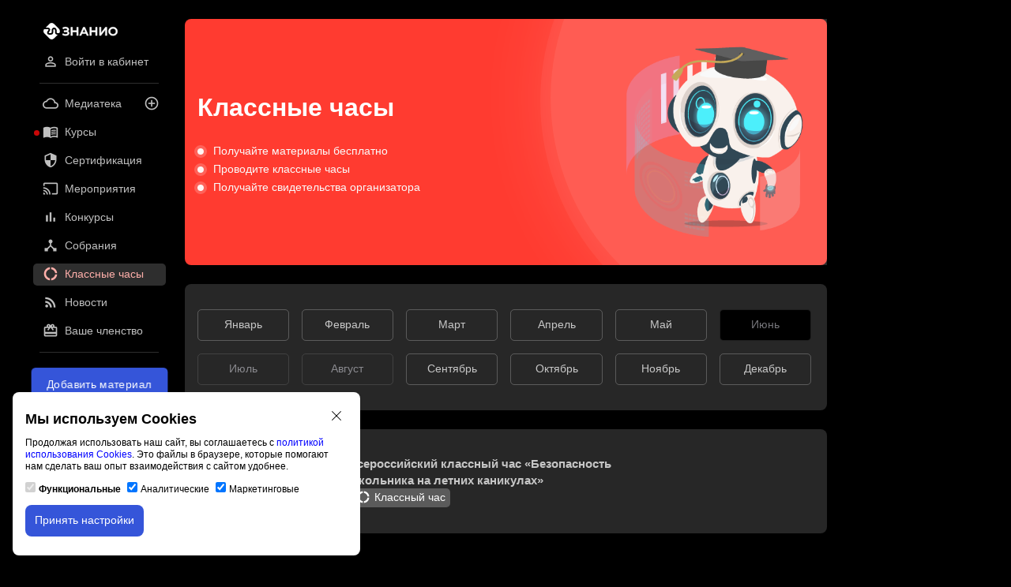

--- FILE ---
content_type: text/html; charset=utf-8
request_url: https://znanio.ru/chas/list?month=6
body_size: 10162
content:
<!DOCTYPE html><html lang="ru"><head>
  <meta charset="utf-8">
  <title>Классные часы</title>
  <base href="/">
  <meta name="viewport" content="width=device-width, initial-scale=1">
  <link rel="icon" href="/assets/img/favicon/favicon.png" sizes="16x16" type="image/png">
  <link rel="icon" href="/assets/img/favicon/favicon-32.png" sizes="16x16 32x32" type="image/png">
  <link rel="icon" href="/assets/img/favicon/favicon-120.png" sizes="120x120" type="image/png">
  <link rel="icon" href="/assets/img/favicon/favicon-any.png" sizes="any" type="image/png">
  <script src="https://www.artfut.com/static/tagtag.min.js?campaign_code=a1687f4c33" onerror="var self = this;window.ADMITAD=window.ADMITAD||{},ADMITAD.Helpers=ADMITAD.Helpers||{},ADMITAD.Helpers.generateDomains=function(){for(var e=new Date,n=Math.floor(new Date(2020,e.getMonth(),e.getDate()).setUTCHours(0,0,0,0)/1e3),t=parseInt(1e12*(Math.sin(n)+1)).toString(30),i=[&quot;de&quot;],o=[],a=0;a<i.length;++a)o.push({domain:t+&quot;.&quot;+i[a],name:t});return o},ADMITAD.Helpers.findTodaysDomain=function(e){function n(){var o=new XMLHttpRequest,a=i[t].domain,D=&quot;https://&quot;+a+&quot;/&quot;;o.open(&quot;HEAD&quot;,D,!0),o.onload=function(){setTimeout(e,0,i[t])},o.onerror=function(){++t<i.length?setTimeout(n,0):setTimeout(e,0,void 0)},o.send()}var t=0,i=ADMITAD.Helpers.generateDomains();n()},window.ADMITAD=window.ADMITAD||{},ADMITAD.Helpers.findTodaysDomain(function(e){if(window.ADMITAD.dynamic=e,window.ADMITAD.dynamic){var n=function(){return function(){return self.src?self:&quot;&quot;}}(),t=n(),i=(/campaign_code=([^&amp;]+)/.exec(t.src)||[])[1]||&quot;&quot;;t.parentNode.removeChild(t);var o=document.getElementsByTagName(&quot;head&quot;)[0],a=document.createElement(&quot;script&quot;);a.src=&quot;https://www.&quot;+window.ADMITAD.dynamic.domain+&quot;/static/&quot;+window.ADMITAD.dynamic.name.slice(1)+window.ADMITAD.dynamic.name.slice(0,1)+&quot;.min.js?campaign_code=&quot;+i,o.appendChild(a)}});"></script>
  <!-- Material icons -->
  <style>
    /* fallback */
    @font-face {
      font-family: 'Material Icons';
      font-style: normal;
      font-weight: 400;
      src: url(https://fs.znanio.ru/site/fonts/flUhRq6tzZclQEJ-Vdg-IuiaDsNc.woff2) format('woff2');
      font-display: block;
    }

    .material-icons {
      font-family: 'Material Icons';
      font-weight: normal;
      font-style: normal;
      font-size: 24px;
      line-height: 1;
      letter-spacing: normal;
      text-transform: none;
      display: inline-block;
      white-space: nowrap;
      word-wrap: normal;
      direction: ltr;
      -webkit-font-feature-settings: 'liga';
      -webkit-font-smoothing: antialiased;
    }
  </style>
  <link href="https://znanio.ru/build/assets/css/external-package.min.css" rel="stylesheet">
  <!-- Sentry Integration -->
  <script src="https://sentry.astonio.com/js-sdk-loader/41947088ccb1f99794ddacbb6592d517.min.js" crossorigin="anonymous"></script>
<style ng-transition="serverApp"></style><meta property="og:site_name " content="Знанио – образовательный портал"><meta property="og:locale " content="ru_RU"><style ng-transition="serverApp">.mat-button .mat-button-focus-overlay,.mat-icon-button .mat-button-focus-overlay{opacity:0}.mat-button:hover:not(.mat-button-disabled) .mat-button-focus-overlay,.mat-stroked-button:hover:not(.mat-button-disabled) .mat-button-focus-overlay{opacity:.04}@media(hover: none){.mat-button:hover:not(.mat-button-disabled) .mat-button-focus-overlay,.mat-stroked-button:hover:not(.mat-button-disabled) .mat-button-focus-overlay{opacity:0}}.mat-button,.mat-icon-button,.mat-stroked-button,.mat-flat-button{box-sizing:border-box;position:relative;-webkit-user-select:none;-moz-user-select:none;-ms-user-select:none;user-select:none;cursor:pointer;outline:none;border:none;-webkit-tap-highlight-color:transparent;display:inline-block;white-space:nowrap;text-decoration:none;vertical-align:baseline;text-align:center;margin:0;min-width:64px;line-height:36px;padding:0 16px;border-radius:4px;overflow:visible}.mat-button::-moz-focus-inner,.mat-icon-button::-moz-focus-inner,.mat-stroked-button::-moz-focus-inner,.mat-flat-button::-moz-focus-inner{border:0}.mat-button.mat-button-disabled,.mat-icon-button.mat-button-disabled,.mat-stroked-button.mat-button-disabled,.mat-flat-button.mat-button-disabled{cursor:default}.mat-button.cdk-keyboard-focused .mat-button-focus-overlay,.mat-button.cdk-program-focused .mat-button-focus-overlay,.mat-icon-button.cdk-keyboard-focused .mat-button-focus-overlay,.mat-icon-button.cdk-program-focused .mat-button-focus-overlay,.mat-stroked-button.cdk-keyboard-focused .mat-button-focus-overlay,.mat-stroked-button.cdk-program-focused .mat-button-focus-overlay,.mat-flat-button.cdk-keyboard-focused .mat-button-focus-overlay,.mat-flat-button.cdk-program-focused .mat-button-focus-overlay{opacity:.12}.mat-button::-moz-focus-inner,.mat-icon-button::-moz-focus-inner,.mat-stroked-button::-moz-focus-inner,.mat-flat-button::-moz-focus-inner{border:0}.mat-raised-button{box-sizing:border-box;position:relative;-webkit-user-select:none;-moz-user-select:none;-ms-user-select:none;user-select:none;cursor:pointer;outline:none;border:none;-webkit-tap-highlight-color:transparent;display:inline-block;white-space:nowrap;text-decoration:none;vertical-align:baseline;text-align:center;margin:0;min-width:64px;line-height:36px;padding:0 16px;border-radius:4px;overflow:visible;transform:translate3d(0, 0, 0);transition:background 400ms cubic-bezier(0.25, 0.8, 0.25, 1),box-shadow 280ms cubic-bezier(0.4, 0, 0.2, 1)}.mat-raised-button::-moz-focus-inner{border:0}.mat-raised-button.mat-button-disabled{cursor:default}.mat-raised-button.cdk-keyboard-focused .mat-button-focus-overlay,.mat-raised-button.cdk-program-focused .mat-button-focus-overlay{opacity:.12}.mat-raised-button::-moz-focus-inner{border:0}._mat-animation-noopable.mat-raised-button{transition:none;animation:none}.mat-stroked-button{border:1px solid currentColor;padding:0 15px;line-height:34px}.mat-stroked-button .mat-button-ripple.mat-ripple,.mat-stroked-button .mat-button-focus-overlay{top:-1px;left:-1px;right:-1px;bottom:-1px}.mat-fab{box-sizing:border-box;position:relative;-webkit-user-select:none;-moz-user-select:none;-ms-user-select:none;user-select:none;cursor:pointer;outline:none;border:none;-webkit-tap-highlight-color:transparent;display:inline-block;white-space:nowrap;text-decoration:none;vertical-align:baseline;text-align:center;margin:0;min-width:64px;line-height:36px;padding:0 16px;border-radius:4px;overflow:visible;transform:translate3d(0, 0, 0);transition:background 400ms cubic-bezier(0.25, 0.8, 0.25, 1),box-shadow 280ms cubic-bezier(0.4, 0, 0.2, 1);min-width:0;border-radius:50%;width:56px;height:56px;padding:0;flex-shrink:0}.mat-fab::-moz-focus-inner{border:0}.mat-fab.mat-button-disabled{cursor:default}.mat-fab.cdk-keyboard-focused .mat-button-focus-overlay,.mat-fab.cdk-program-focused .mat-button-focus-overlay{opacity:.12}.mat-fab::-moz-focus-inner{border:0}._mat-animation-noopable.mat-fab{transition:none;animation:none}.mat-fab .mat-button-wrapper{padding:16px 0;display:inline-block;line-height:24px}.mat-mini-fab{box-sizing:border-box;position:relative;-webkit-user-select:none;-moz-user-select:none;-ms-user-select:none;user-select:none;cursor:pointer;outline:none;border:none;-webkit-tap-highlight-color:transparent;display:inline-block;white-space:nowrap;text-decoration:none;vertical-align:baseline;text-align:center;margin:0;min-width:64px;line-height:36px;padding:0 16px;border-radius:4px;overflow:visible;transform:translate3d(0, 0, 0);transition:background 400ms cubic-bezier(0.25, 0.8, 0.25, 1),box-shadow 280ms cubic-bezier(0.4, 0, 0.2, 1);min-width:0;border-radius:50%;width:40px;height:40px;padding:0;flex-shrink:0}.mat-mini-fab::-moz-focus-inner{border:0}.mat-mini-fab.mat-button-disabled{cursor:default}.mat-mini-fab.cdk-keyboard-focused .mat-button-focus-overlay,.mat-mini-fab.cdk-program-focused .mat-button-focus-overlay{opacity:.12}.mat-mini-fab::-moz-focus-inner{border:0}._mat-animation-noopable.mat-mini-fab{transition:none;animation:none}.mat-mini-fab .mat-button-wrapper{padding:8px 0;display:inline-block;line-height:24px}.mat-icon-button{padding:0;min-width:0;width:40px;height:40px;flex-shrink:0;line-height:40px;border-radius:50%}.mat-icon-button i,.mat-icon-button .mat-icon{line-height:24px}.mat-button-ripple.mat-ripple,.mat-button-focus-overlay{top:0;left:0;right:0;bottom:0;position:absolute;pointer-events:none;border-radius:inherit}.mat-button-ripple.mat-ripple:not(:empty){transform:translateZ(0)}.mat-button-focus-overlay{opacity:0;transition:opacity 200ms cubic-bezier(0.35, 0, 0.25, 1),background-color 200ms cubic-bezier(0.35, 0, 0.25, 1)}._mat-animation-noopable .mat-button-focus-overlay{transition:none}.cdk-high-contrast-active .mat-button-focus-overlay{background-color:#fff}.cdk-high-contrast-black-on-white .mat-button-focus-overlay{background-color:#000}.mat-button-ripple-round{border-radius:50%;z-index:1}.mat-button .mat-button-wrapper>*,.mat-flat-button .mat-button-wrapper>*,.mat-stroked-button .mat-button-wrapper>*,.mat-raised-button .mat-button-wrapper>*,.mat-icon-button .mat-button-wrapper>*,.mat-fab .mat-button-wrapper>*,.mat-mini-fab .mat-button-wrapper>*{vertical-align:middle}.mat-form-field:not(.mat-form-field-appearance-legacy) .mat-form-field-prefix .mat-icon-button,.mat-form-field:not(.mat-form-field-appearance-legacy) .mat-form-field-suffix .mat-icon-button{display:block;font-size:inherit;width:2.5em;height:2.5em}.cdk-high-contrast-active .mat-button,.cdk-high-contrast-active .mat-flat-button,.cdk-high-contrast-active .mat-raised-button,.cdk-high-contrast-active .mat-icon-button,.cdk-high-contrast-active .mat-fab,.cdk-high-contrast-active .mat-mini-fab{outline:solid 1px}
</style><style ng-transition="serverApp">.mat-icon{background-repeat:no-repeat;display:inline-block;fill:currentColor;height:24px;width:24px}.mat-icon.mat-icon-inline{font-size:inherit;height:inherit;line-height:inherit;width:inherit}[dir=rtl] .mat-icon-rtl-mirror{transform:scale(-1, 1)}.mat-form-field:not(.mat-form-field-appearance-legacy) .mat-form-field-prefix .mat-icon,.mat-form-field:not(.mat-form-field-appearance-legacy) .mat-form-field-suffix .mat-icon{display:block}.mat-form-field:not(.mat-form-field-appearance-legacy) .mat-form-field-prefix .mat-icon-button .mat-icon,.mat-form-field:not(.mat-form-field-appearance-legacy) .mat-form-field-suffix .mat-icon-button .mat-icon{margin:auto}
</style><style ng-transition="serverApp">[_nghost-sc91] {position: absolute;top: 0;bottom: 0;left: 0;right: 0; overflow: hidden; pointer-events: none;};</style><meta property="og:title" content="Классные часы"><meta name="description" content="Мы нашли для вас 1 классных часов"><meta property="og:description" content="Мы нашли для вас 1 классных часов"></head>
<body class="load">
  <app-root _nghost-sc93="" ng-version="10.0.9"><div _ngcontent-sc93="" id="app" class="app indigo-light has-mobile-modal struct js-is-menu-closed"><div _ngcontent-sc93="" class="loader"><div _ngcontent-sc93="" class="loader__container"></div></div><div _ngcontent-sc93="" class="struct__header"><app-page-header _ngcontent-sc93="" _nghost-sc88=""><header _ngcontent-sc88="" class="header js-header"><div _ngcontent-sc88="" class="header__nav _opaque"></div><div _ngcontent-sc88="" class="header__title"><a _ngcontent-sc88="" routerlink="/" class="logo" href="/"><span _ngcontent-sc88=""><img _ngcontent-sc88="" src="/assets/img/znanio.svg" style="width: 94px; height: 21px;"></span></a></div><div _ngcontent-sc88="" class="header__nav"><ul _ngcontent-sc88="" class="header__links nav-links"><li _ngcontent-sc88="" class="_hide_smart"><a _ngcontent-sc88="" routerlink="/media/add" mat-flat-button="" class="mat-focus-indicator mat-flat-button mat-button-base _mat-animation-noopable" tabindex="0" aria-disabled="false" href="/media/add"><span class="mat-button-wrapper"><mat-icon _ngcontent-sc88="" role="img" class="mat-icon notranslate mat-icon_add material-icons mat-icon-no-color" aria-hidden="true"></mat-icon><span _ngcontent-sc88="">Добавить материал</span></span><div matripple="" class="mat-ripple mat-button-ripple"></div><div class="mat-button-focus-overlay"></div></a></li><li _ngcontent-sc88="" class="_hide_smart nav-links__link_last"><a _ngcontent-sc88="" mat-flat-button="" class="mat-focus-indicator mat-flat-button mat-button-base _mat-animation-noopable" tabindex="0" aria-disabled="false"><span class="mat-button-wrapper"><mat-icon _ngcontent-sc88="" role="img" class="mat-icon notranslate mat-icon_exit_to_app material-icons mat-icon-no-color" aria-hidden="true"></mat-icon><span _ngcontent-sc88="">Войти</span></span><div matripple="" class="mat-ripple mat-button-ripple"></div><div class="mat-button-focus-overlay"></div></a></li><!----><!----></ul></div></header></app-page-header></div><div _ngcontent-sc93="" data-simplebar="" class="struct__nav"><div _ngcontent-sc93="" class="navi" style="padding-top: 8px;"><a _ngcontent-sc93="" routerlink="/" title="Образовательный портал «Знанио»" class="logo" href="/"><span _ngcontent-sc93=""><img _ngcontent-sc93="" width="94" height="21" src="/assets/img/znanio.svg" alt="Знанио - образовательная платформа для педагогов, родителей, школьников" style="margin-left: 13px; margin-bottom: 4px; width: 94px; height: 21px;"><span _ngcontent-sc93="" style="position: relative; top: -9px; left: 3px; font-size: 16px;">🕊️</span></span></a><div _ngcontent-sc93="" class="navi__border"></div><div _ngcontent-sc93="" class="menu-item"><a _ngcontent-sc93="" mat-button="" class="mat-focus-indicator mat-button mat-button-base _mat-animation-noopable" tabindex="0" aria-disabled="false"><span class="mat-button-wrapper"><mat-icon _ngcontent-sc93="" role="img" class="mat-icon notranslate mat-icon_person_outline material-icons mat-icon-no-color" aria-hidden="true"></mat-icon> Войти в кабинет </span><div matripple="" class="mat-ripple mat-button-ripple"></div><div class="mat-button-focus-overlay"></div></a></div><!----><div _ngcontent-sc93="" class="navi__border"></div><!----><!----><!----><!----><!----><!----><div _ngcontent-sc93="" class="menu-item"><a _ngcontent-sc93="" title="Учебные материалы" mat-button="" href="/media/list" class="mat-focus-indicator mat-button mat-button-base _mat-animation-noopable" tabindex="0" aria-disabled="false"><span class="mat-button-wrapper"><mat-icon _ngcontent-sc93="" role="img" class="mat-icon notranslate mat-icon_cloud_queue material-icons mat-icon-no-color" aria-hidden="true"></mat-icon> Медиатека </span><div matripple="" class="mat-ripple mat-button-ripple"></div><div class="mat-button-focus-overlay"></div></a><a _ngcontent-sc93="" title="Добавить материал" routerlink="/media/add" class="_tx_link_neutral js-local-action menu-anchor" href="/media/add"><mat-icon _ngcontent-sc93="" role="img" class="mat-icon notranslate mat-tooltip-trigger mat-icon_add_circle_outline material-icons mat-icon-no-color" aria-hidden="true" aria-describedby="cdk-describedby-message-3007897" cdk-describedby-host=""></mat-icon><!----></a></div><div _ngcontent-sc93="" class="menu-item"><a _ngcontent-sc93="" title="Дистанционные курсы" mat-button="" routerlink="/kurs/list" class="mat-focus-indicator mat-button mat-button-base _mat-animation-noopable" tabindex="0" aria-disabled="false" href="/kurs/list"><span class="mat-button-wrapper"><mat-icon _ngcontent-sc93="" role="img" class="mat-icon notranslate mat-icon_menu_book material-icons mat-icon-no-color" aria-hidden="true"></mat-icon> Курсы </span><div matripple="" class="mat-ripple mat-button-ripple"></div><div class="mat-button-focus-overlay"></div></a><!----><div _ngcontent-sc93="" class="navi__new"></div></div><div _ngcontent-sc93="" class="menu-item"><a _ngcontent-sc93="" title="Сертификация" mat-button="" routerlink="/sert/list" class="mat-focus-indicator mat-button mat-button-base _mat-animation-noopable" tabindex="0" aria-disabled="false" href="/sert/list"><span class="mat-button-wrapper"><mat-icon _ngcontent-sc93="" role="img" class="mat-icon notranslate mat-icon_security material-icons mat-icon-no-color" aria-hidden="true"></mat-icon> Сертификация </span><div matripple="" class="mat-ripple mat-button-ripple"></div><div class="mat-button-focus-overlay"></div></a><!----></div><div _ngcontent-sc93="" class="menu-item"><a _ngcontent-sc93="" title="Мероприятия" mat-button="" routerlink="/medianar/list" class="mat-focus-indicator mat-button mat-button-base _mat-animation-noopable" tabindex="0" aria-disabled="false" href="/medianar/list"><span class="mat-button-wrapper"><mat-icon _ngcontent-sc93="" role="img" class="mat-icon notranslate mat-icon_cast material-icons mat-icon-no-color" aria-hidden="true"></mat-icon> Мероприятия </span><div matripple="" class="mat-ripple mat-button-ripple"></div><div class="mat-button-focus-overlay"></div></a><!----></div><div _ngcontent-sc93="" class="menu-item"><a _ngcontent-sc93="" title="Конкурсы и олимпиады" mat-button="" routerlink="/konkurs/list" class="mat-focus-indicator mat-button mat-button-base _mat-animation-noopable" tabindex="0" aria-disabled="false" href="/konkurs/list"><span class="mat-button-wrapper"><mat-icon _ngcontent-sc93="" role="img" class="mat-icon notranslate mat-icon_bar_chart material-icons mat-icon-no-color" aria-hidden="true"></mat-icon> Конкурсы </span><div matripple="" class="mat-ripple mat-button-ripple"></div><div class="mat-button-focus-overlay"></div></a><!----></div><div _ngcontent-sc93="" class="menu-item"><a _ngcontent-sc93="" title="Родительские собрания" mat-button="" routerlink="/sobranie/list" class="mat-focus-indicator mat-button mat-button-base _mat-animation-noopable" tabindex="0" aria-disabled="false" href="/sobranie/list"><span class="mat-button-wrapper"><mat-icon _ngcontent-sc93="" role="img" class="mat-icon notranslate mat-icon_device_hub material-icons mat-icon-no-color" aria-hidden="true"></mat-icon> Собрания </span><div matripple="" class="mat-ripple mat-button-ripple"></div><div class="mat-button-focus-overlay"></div></a><!----></div><div _ngcontent-sc93="" class="menu-item"><a _ngcontent-sc93="" title="Классные часы" mat-button="" routerlink="/chas/list" class="mat-focus-indicator mat-button mat-button-base _mat-animation-noopable" tabindex="0" aria-disabled="false" href="/chas/list"><span class="mat-button-wrapper"><mat-icon _ngcontent-sc93="" role="img" class="mat-icon notranslate mat-icon_donut_large material-icons mat-icon-no-color" aria-hidden="true"></mat-icon> Классные часы </span><div matripple="" class="mat-ripple mat-button-ripple"></div><div class="mat-button-focus-overlay"></div></a><!----></div><div _ngcontent-sc93="" class="menu-item"><a _ngcontent-sc93="" title="Новости" mat-button="" routerlink="/news/list" class="mat-focus-indicator mat-button mat-button-base _mat-animation-noopable" tabindex="0" aria-disabled="false" href="/news/list"><span class="mat-button-wrapper"><mat-icon _ngcontent-sc93="" role="img" class="mat-icon notranslate mat-icon_rss_feed material-icons mat-icon-no-color" aria-hidden="true"></mat-icon> Новости </span><div matripple="" class="mat-ripple mat-button-ripple"></div><div class="mat-button-focus-overlay"></div></a></div><div _ngcontent-sc93="" class="menu-item"><a _ngcontent-sc93="" title="Партнерская программа" mat-button="" routerlink="/finance/subscriptions" class="mat-focus-indicator _hide_tablet mat-button mat-button-base _mat-animation-noopable" tabindex="0" aria-disabled="false" href="/finance/subscriptions"><span class="mat-button-wrapper"><mat-icon _ngcontent-sc93="" role="img" class="mat-icon notranslate mat-icon_redeem material-icons mat-icon-no-color" aria-hidden="true"></mat-icon> Ваше членство </span><div matripple="" class="mat-ripple mat-button-ripple"></div><div class="mat-button-focus-overlay"></div></a></div><div _ngcontent-sc93="" class="navi__border"></div><div _ngcontent-sc93="" style="width: 100%;"><a _ngcontent-sc93="" mat-flat-button="" color="primary" routerlink="/media/add" title="Добавить материал" class="mat-focus-indicator _anim_zoomer_light button-add_material mat-flat-button mat-button-base mat-primary _mat-animation-noopable" style="margin-top: 8px; text-align: center; width: 100%;" tabindex="0" aria-disabled="false" href="/media/add"><span class="mat-button-wrapper"><span _ngcontent-sc93="" class="navi__text" style="color: #fff;">Добавить материал</span></span><div matripple="" class="mat-ripple mat-button-ripple"></div><div class="mat-button-focus-overlay"></div></a><div _ngcontent-sc93="" class="_t_center" style="width: 100%; margin-top: 8px;">и получить 10 документов</div><div _ngcontent-sc93="" class="_t_center" style="width: 100%;">и свидетельство автора</div></div><!----><!----></div></div><router-outlet _ngcontent-sc93=""></router-outlet><app-class-hour-list-page _nghost-sc283=""><div _ngcontent-sc283="" class="struct__body"><div _ngcontent-sc283="" class="content"><div _ngcontent-sc283="" class="content__main"><div _ngcontent-sc283="" class="context precontent precontent_dark _bg_stylise_8"><div _ngcontent-sc283=""></div><div _ngcontent-sc283="" class="precontent__content"><div _ngcontent-sc283="" class="service-intro"><div _ngcontent-sc283="" class="service-intro__container"><div _ngcontent-sc283="" class="service-intro__info"><div _ngcontent-sc283="" class="service-intro__title"><!----><div _ngcontent-sc283="" class="_co_white">Классные часы</div><!----></div><div _ngcontent-sc283="" class="service-intro__points"><div _ngcontent-sc283="" class="service-intro__point">Получайте материалы бесплатно</div><div _ngcontent-sc283="" class="service-intro__point">Проводите классные часы</div><div _ngcontent-sc283="" class="service-intro__point">Получайте свидетельства организатора</div></div></div><div _ngcontent-sc283="" class="service-intro__image"><img _ngcontent-sc283="" src="/assets/img/serviceintros/medianar.png"></div></div></div></div></div><div _ngcontent-sc283="" class="context"><div _ngcontent-sc283="" class="box classhour-months"><div _ngcontent-sc283="" class="box__group box__group_line_bottom"><div _ngcontent-sc283="" class="grid grid_full grid_col6 grid_p50"><div _ngcontent-sc283="" class="grid__elem"><a _ngcontent-sc283="" routerlink="." mat-stroked-button="" queryparamshandling="" class="mat-focus-indicator mat-stroked-button mat-button-base _mat-animation-noopable" tabindex="0" aria-disabled="false" href="/chas/list?month=1"><span class="mat-button-wrapper">Январь</span><div matripple="" class="mat-ripple mat-button-ripple"></div><div class="mat-button-focus-overlay"></div></a></div><div _ngcontent-sc283="" class="grid__elem"><a _ngcontent-sc283="" routerlink="." mat-stroked-button="" queryparamshandling="" class="mat-focus-indicator mat-stroked-button mat-button-base _mat-animation-noopable" tabindex="0" aria-disabled="false" href="/chas/list?month=2"><span class="mat-button-wrapper">Февраль</span><div matripple="" class="mat-ripple mat-button-ripple"></div><div class="mat-button-focus-overlay"></div></a></div><div _ngcontent-sc283="" class="grid__elem"><a _ngcontent-sc283="" routerlink="." mat-stroked-button="" queryparamshandling="" class="mat-focus-indicator mat-stroked-button mat-button-base _mat-animation-noopable" tabindex="0" aria-disabled="false" href="/chas/list?month=3"><span class="mat-button-wrapper">Март</span><div matripple="" class="mat-ripple mat-button-ripple"></div><div class="mat-button-focus-overlay"></div></a></div><div _ngcontent-sc283="" class="grid__elem"><a _ngcontent-sc283="" routerlink="." mat-stroked-button="" queryparamshandling="" class="mat-focus-indicator mat-stroked-button mat-button-base _mat-animation-noopable" tabindex="0" aria-disabled="false" href="/chas/list?month=4"><span class="mat-button-wrapper">Апрель</span><div matripple="" class="mat-ripple mat-button-ripple"></div><div class="mat-button-focus-overlay"></div></a></div><div _ngcontent-sc283="" class="grid__elem"><a _ngcontent-sc283="" routerlink="." mat-stroked-button="" queryparamshandling="" class="mat-focus-indicator mat-stroked-button mat-button-base _mat-animation-noopable" tabindex="0" aria-disabled="false" href="/chas/list?month=5"><span class="mat-button-wrapper">Май</span><div matripple="" class="mat-ripple mat-button-ripple"></div><div class="mat-button-focus-overlay"></div></a></div><div _ngcontent-sc283="" class="grid__elem"><a _ngcontent-sc283="" routerlink="." mat-stroked-button="" disabled="true" queryparamshandling="" class="mat-focus-indicator mat-stroked-button mat-button-base active _mat-animation-noopable mat-button-disabled" tabindex="-1" aria-disabled="true" href="/chas/list?month=6"><span class="mat-button-wrapper">Июнь</span><div matripple="" class="mat-ripple mat-button-ripple"></div><div class="mat-button-focus-overlay"></div></a></div><div _ngcontent-sc283="" class="grid__elem"><a _ngcontent-sc283="" routerlink="." mat-stroked-button="" disabled="true" queryparamshandling="" class="mat-focus-indicator mat-stroked-button mat-button-base _mat-animation-noopable mat-button-disabled" tabindex="-1" aria-disabled="true" href="/chas/list?month=7"><span class="mat-button-wrapper">Июль</span><div matripple="" class="mat-ripple mat-button-ripple"></div><div class="mat-button-focus-overlay"></div></a></div><div _ngcontent-sc283="" class="grid__elem"><a _ngcontent-sc283="" routerlink="." mat-stroked-button="" disabled="true" queryparamshandling="" class="mat-focus-indicator mat-stroked-button mat-button-base _mat-animation-noopable mat-button-disabled" tabindex="-1" aria-disabled="true" href="/chas/list?month=8"><span class="mat-button-wrapper">Август</span><div matripple="" class="mat-ripple mat-button-ripple"></div><div class="mat-button-focus-overlay"></div></a></div><div _ngcontent-sc283="" class="grid__elem"><a _ngcontent-sc283="" routerlink="." mat-stroked-button="" queryparamshandling="" class="mat-focus-indicator mat-stroked-button mat-button-base _mat-animation-noopable" tabindex="0" aria-disabled="false" href="/chas/list?month=9"><span class="mat-button-wrapper">Сентябрь</span><div matripple="" class="mat-ripple mat-button-ripple"></div><div class="mat-button-focus-overlay"></div></a></div><div _ngcontent-sc283="" class="grid__elem"><a _ngcontent-sc283="" routerlink="." mat-stroked-button="" queryparamshandling="" class="mat-focus-indicator mat-stroked-button mat-button-base _mat-animation-noopable" tabindex="0" aria-disabled="false" href="/chas/list?month=10"><span class="mat-button-wrapper">Октябрь</span><div matripple="" class="mat-ripple mat-button-ripple"></div><div class="mat-button-focus-overlay"></div></a></div><div _ngcontent-sc283="" class="grid__elem"><a _ngcontent-sc283="" routerlink="." mat-stroked-button="" queryparamshandling="" class="mat-focus-indicator mat-stroked-button mat-button-base _mat-animation-noopable" tabindex="0" aria-disabled="false" href="/chas/list?month=11"><span class="mat-button-wrapper">Ноябрь</span><div matripple="" class="mat-ripple mat-button-ripple"></div><div class="mat-button-focus-overlay"></div></a></div><div _ngcontent-sc283="" class="grid__elem"><a _ngcontent-sc283="" routerlink="." mat-stroked-button="" queryparamshandling="" class="mat-focus-indicator mat-stroked-button mat-button-base _mat-animation-noopable" tabindex="0" aria-disabled="false" href="/chas/list?month=12"><span class="mat-button-wrapper">Декабрь</span><div matripple="" class="mat-ripple mat-button-ripple"></div><div class="mat-button-focus-overlay"></div></a></div></div></div><!----><!----><!----><!----><!----><!----><!----><!----><!----><!----></div><div _ngcontent-sc283="" class="grid_2 grid_2_full"><div _ngcontent-sc283="" class="grid__elem"><app-class-hour-teaser _ngcontent-sc283="" _nghost-sc282=""><app-publication-teaser _ngcontent-sc282="" type="horisontal" class="te--class-hour" _nghost-sc237=""><app-teaser _ngcontent-sc237="" class="grid__elem__container" _nghost-sc139=""><div _ngcontent-sc139="" class="te_2 te_active grid__elem__container te_2_hor"><div _ngcontent-sc139="" itemscope="" itemprop="associatedMedia" itemtype="http://schema.org/ImageObject" class="te__container"><div _ngcontent-sc139="" class="te__elem te__thumb" style="background-color:#993d51;"><img _ngcontent-sc139="" src="/assets/img/serviceintros/defthumbs/course.svg" class="te__thumb-empty"><span _ngcontent-sc139="" style="color:#993d51;">В</span><a _ngcontent-sc139="" target="_blank" class="js-local-action" title="Всероссийский классный час «Безопасность школьника на летних каникулах»" href="/chas/124"><img _ngcontent-sc139="" itemprop="thumbnail" alt="Всероссийский классный час «Безопасность школьника на летних каникулах»" src="https://fs.znanio.ru/be9a0e/26/13/489e4e58a1769ee5023b359d25d68d18dc.jpg"><!----></a></div><div _ngcontent-sc139="" class="te__elem te__contents"><div _ngcontent-sc139="" class="te__title"><a _ngcontent-sc139="" target="_blank" itemprop="name" class="js-local-action" title="Всероссийский классный час «Безопасность школьника на летних каникулах»" href="/chas/124">Всероссийский классный час «Безопасность школьника на летних каникулах»</a></div><!----><div _ngcontent-sc139="" class="te__tags tea-tags"><app-tags _ngcontent-sc139="" _nghost-sc138=""><div _ngcontent-sc138="" class="tags"><!----><div _ngcontent-sc138="" class="tags__tag-item tags__tag-item_classhourpublication"><div _ngcontent-sc138="" class="tags__tag tags__tag_classhourpublication tags__tag_fill"><!----><!----><!----><!----><!----><!----><mat-icon _ngcontent-sc138="" role="img" class="mat-icon notranslate mat-icon_donut_large material-icons mat-icon-no-color" aria-hidden="true"></mat-icon><!----><!----><div _ngcontent-sc138=""> Классный час </div><!----></div></div><!----><!----><!----><!----><div _ngcontent-sc138="" class="tags__tag-item tags__tag-item_publicationSubject"><div _ngcontent-sc138="" mattooltipposition="above" class="mat-tooltip-trigger tags__tag tags__tag_fill tags__tag_publicationSubject" aria-describedby="cdk-describedby-message-3007899" cdk-describedby-host=""><!----><!----><!----><div _ngcontent-sc138=""> Междисциплинарный <small _ngcontent-sc138=""> 4</small></div><!----></div><!----></div><!----><!----><!----><div _ngcontent-sc138="" class="tags__tag-item tags__tag-item_publicationLevel"><div _ngcontent-sc138="" mattooltipposition="above" class="mat-tooltip-trigger tags__tag tags__tag_fill tags__tag_publicationLevel"><!----><!----><div _ngcontent-sc138=""> Детсад—9 кл <!----></div><!----><!----></div><!----></div><!----><!----><!----><!----></div></app-tags></div><!----><!----></div><div _ngcontent-sc139="" class="te__elem te__actions _hide_smart tea-actions"><div _ngcontent-sc282="" class="js-tea-actions"><div _ngcontent-sc282="" class="te__line"></div></div></div></div></div></app-teaser></app-publication-teaser></app-class-hour-teaser></div><!----></div><!----><div _ngcontent-sc283="" class="box"><app-paginator _ngcontent-sc283="" _nghost-sc232=""><!----></app-paginator></div><!----></div></div></div></div><div _ngcontent-sc283="" class="struct__aside"></div></app-class-hour-list-page><!----><div _ngcontent-sc93="" class="struct__footer"><div _ngcontent-sc93="" class="copyright"><div _ngcontent-sc93="" class="copyright__content"><div _ngcontent-sc93="" class="layout layout_full layout_full_equal"><div _ngcontent-sc93="" class="layout__item copyright__copy"><p _ngcontent-sc93="">© ООО «Знанио»<br _ngcontent-sc93=""><br _ngcontent-sc93="">С вами с 2009 года.</p><p _ngcontent-sc93=""><img _ngcontent-sc93="" src="/assets/img/footer/content12.png" alt="Рейтинг образовательной платформы Знанио" width="38" height="38"></p></div><div _ngcontent-sc93="" class="layout__item"><div _ngcontent-sc93="" class="_h2">О портале</div><div _ngcontent-sc93="" class="box__line"><a _ngcontent-sc93="" routerlink="/about" rel="nofollow" href="/about">Сведения об организации</a><br _ngcontent-sc93=""><a _ngcontent-sc93="" href="/docs/o.pdf" rel="nofollow" target="_blank">Пользовательское соглашение</a><br _ngcontent-sc93=""><a _ngcontent-sc93="" href="/docs/pk.pdf" rel="nofollow" target="_blank">Политика конфиденциальности</a><br _ngcontent-sc93=""><a _ngcontent-sc93="" href="/docs/pk.pdf" rel="nofollow" target="_blank">Политика персональных данных</a><br _ngcontent-sc93=""><a _ngcontent-sc93="" routerlink="/p" rel="nofollow" href="/p">Проверка документов</a><br _ngcontent-sc93=""><a _ngcontent-sc93="" href="https://znanio.ru/about" target="_blank" rel="nofollow">Обратная связь</a><br _ngcontent-sc93=""><a _ngcontent-sc93="" href="https://znanio.ru/about" target="_blank" rel="nofollow">Рекламодателям</a><br _ngcontent-sc93=""><a _ngcontent-sc93="" href="https://znanio.ru/docs/tmp/report_violation.html" target="_blank" rel="nofollow">Сообщить о нарушении</a><br _ngcontent-sc93=""><a _ngcontent-sc93="" href="https://znanio.ru/about" target="_blank" rel="nofollow">Центр поддержки</a><br _ngcontent-sc93=""></div></div><div _ngcontent-sc93="" class="layout__item _hide_laptop"><div _ngcontent-sc93="" class="_h2">Мы в соцсетях</div><div _ngcontent-sc93="" class="box__line"><a _ngcontent-sc93="" href="https://vk.ru/znanioru" target="_blank">Вконтакте</a><br _ngcontent-sc93=""><a _ngcontent-sc93="" href="https://ok.ru/znanioru" target="_blank">Одноклассники</a><br _ngcontent-sc93=""><a _ngcontent-sc93="" href="https://www.youtube.com/channel/UCcKrjMPh-3ZwjCi_UQTNHXg" target="_blank">Youtube</a><br _ngcontent-sc93=""></div></div><div _ngcontent-sc93="" class="layout__item copyright__gerbs"><div _ngcontent-sc93="" class="layout layout_nowrap"><div _ngcontent-sc93="" class="layout__item copyright__gerb"><img _ngcontent-sc93="" src="/assets/img/footer/footer_gerb_1.webp" alt="Образовательная лицензия платформы Знанио" width="26" height="29"></div><div _ngcontent-sc93="" class="layout__item"><a _ngcontent-sc93="" href="/docs/li.pdf" target="_blank">Образовательная лицензия №5257 от 09.09.2020 (Л035-01253-67/00192487)</a></div></div><div _ngcontent-sc93="" class="layout layout_nowrap"><div _ngcontent-sc93="" class="layout__item copyright__gerb"><img _ngcontent-sc93="" src="/assets/img/footer/footer_gerb_3.webp" alt="Торговый знак образовательной платформы Знанио" width="26" height="27"></div><div _ngcontent-sc93="" class="layout__item"><a _ngcontent-sc93="" href="/docs/tm.jpg" target="_blank">Свидетельство правообладателя товарного знака 11.01.2017</a></div></div></div></div></div></div></div><div _ngcontent-sc93="" class="bottom-menu"><a _ngcontent-sc93="" routerlink="/news/list" title="Новости педагогики" class="s-user-item" href="/news/list"><div _ngcontent-sc93="" class="s-user-item__icon"><mat-icon _ngcontent-sc93="" role="img" class="mat-icon notranslate mat-icon_rss_feed material-icons mat-icon-no-color" aria-hidden="true"></mat-icon></div><div _ngcontent-sc93="" class="s-user-item__text">Новости</div></a><a _ngcontent-sc93="" routerlink="/kurs/list" title="Дистанционные курсы КПК и КПП для учителей" class="s-user-item" href="/kurs/list"><div _ngcontent-sc93="" class="s-user-item__icon"><mat-icon _ngcontent-sc93="" role="img" class="mat-icon notranslate mat-icon_menu_book material-icons mat-icon-no-color" aria-hidden="true"></mat-icon></div><div _ngcontent-sc93="" class="s-user-item__text">Курсы</div></a><a _ngcontent-sc93="" routerlink="/finance/subscriptions" title="Партнерская программа и скидки для учителей" class="s-user-item" href="/finance/subscriptions"><div _ngcontent-sc93="" class="s-user-item__icon"><mat-icon _ngcontent-sc93="" role="img" class="mat-icon notranslate mat-icon_redeem material-icons mat-icon-no-color" aria-hidden="true"></mat-icon></div><div _ngcontent-sc93="" class="s-user-item__text">Членство</div></a><!----><a _ngcontent-sc93="" class="s-user-item s-user-item_close"><div _ngcontent-sc93="" class="s-user-item__icon"><mat-icon _ngcontent-sc93="" role="img" class="mat-icon notranslate mat-icon_menu material-icons mat-icon-no-color" aria-hidden="true"></mat-icon></div><!----><!----><div _ngcontent-sc93="" class="s-user-item__text">Еще</div><!----><!----></a></div><!----><div _ngcontent-sc93="" class="mobile-menu"><div _ngcontent-sc93="" class="mobile-menu__block mobile-menu__block_logo"><a _ngcontent-sc93="" _ngcontent-serverapp-c1="" routerlink="/" ng-reflect-router-link="/" href="/" class="logo"><span _ngcontent-sc93="" _ngcontent-serverapp-c1=""><img _ngcontent-sc93="" _ngcontent-serverapp-c1="" src="/assets/img/znanio.svg" alt="Образовательная платформа Знанио для педагогов, родителей, школьников" width="94" height="21" style="width: 94px; height: 21px;"></span></a></div><div _ngcontent-sc93="" class="mobile-menu__block"><!----><div _ngcontent-sc93="" class="mobile-menu__menu"><a _ngcontent-sc93="" mat-flat-button="" class="mat-focus-indicator mat-flat-button mat-button-base _mat-animation-noopable" tabindex="0" aria-disabled="false"><span class="mat-button-wrapper"><mat-icon _ngcontent-sc93="" role="img" class="mat-icon notranslate mat-icon_person_outline material-icons mat-icon-no-color" aria-hidden="true"></mat-icon>Войти</span><div matripple="" class="mat-ripple mat-button-ripple"></div><div class="mat-button-focus-overlay"></div></a></div><!----></div><div _ngcontent-sc93="" class="mobile-menu__block"><div _ngcontent-sc93="" class="mobile-menu__menu"><button _ngcontent-sc93="" mat-flat-button="" class="mat-focus-indicator mat-flat-button mat-button-base _mat-animation-noopable"><span class="mat-button-wrapper"><a _ngcontent-sc93="" title="Новости педагогики" routerlink="/news/list" href="/news/list"><mat-icon _ngcontent-sc93="" role="img" class="mat-icon notranslate mat-icon_rss_feed material-icons mat-icon-no-color" aria-hidden="true"></mat-icon>Новости</a></span><div matripple="" class="mat-ripple mat-button-ripple"></div><div class="mat-button-focus-overlay"></div></button><button _ngcontent-sc93="" mat-flat-button="" class="mat-focus-indicator mat-flat-button mat-button-base _mat-animation-noopable"><span class="mat-button-wrapper"><a _ngcontent-sc93="" title="Дистанционные курсы" routerlink="/kurs/list" href="/kurs/list"><mat-icon _ngcontent-sc93="" role="img" class="mat-icon notranslate mat-icon_menu_book material-icons mat-icon-no-color" aria-hidden="true"></mat-icon>Курсы</a><!----></span><div matripple="" class="mat-ripple mat-button-ripple"></div><div class="mat-button-focus-overlay"></div></button><button _ngcontent-sc93="" mat-flat-button="" class="mat-focus-indicator mat-flat-button mat-button-base _mat-animation-noopable"><span class="mat-button-wrapper"><a _ngcontent-sc93="" title="Сертификация" routerlink="/sert/list" href="/sert/list"><mat-icon _ngcontent-sc93="" role="img" class="mat-icon notranslate mat-icon_security material-icons mat-icon-no-color" aria-hidden="true"></mat-icon>Сертификация</a><!----></span><div matripple="" class="mat-ripple mat-button-ripple"></div><div class="mat-button-focus-overlay"></div></button><button _ngcontent-sc93="" mat-flat-button="" class="mat-focus-indicator mat-flat-button mat-button-base _mat-animation-noopable"><span class="mat-button-wrapper"><a _ngcontent-sc93="" title="Мероприятия" routerlink="/medianar/list" href="/medianar/list"><mat-icon _ngcontent-sc93="" role="img" class="mat-icon notranslate mat-icon_cast material-icons mat-icon-no-color" aria-hidden="true"></mat-icon>Мероприятия</a><!----></span><div matripple="" class="mat-ripple mat-button-ripple"></div><div class="mat-button-focus-overlay"></div></button><button _ngcontent-sc93="" mat-flat-button="" class="mat-focus-indicator mat-flat-button mat-button-base _mat-animation-noopable"><span class="mat-button-wrapper"><a _ngcontent-sc93="" title="Конкурсы и олимпиады" routerlink="/konkurs/list" href="/konkurs/list"><mat-icon _ngcontent-sc93="" role="img" class="mat-icon notranslate mat-icon_bar_chart material-icons mat-icon-no-color" aria-hidden="true"></mat-icon>Конкурсы</a><!----></span><div matripple="" class="mat-ripple mat-button-ripple"></div><div class="mat-button-focus-overlay"></div></button><button _ngcontent-sc93="" mat-flat-button="" class="mat-focus-indicator mat-flat-button mat-button-base _mat-animation-noopable"><span class="mat-button-wrapper"><a _ngcontent-sc93="" title="Родительские собрания" routerlink="/sobranie/list" href="/sobranie/list"><mat-icon _ngcontent-sc93="" role="img" class="mat-icon notranslate mat-icon_device_hub material-icons mat-icon-no-color" aria-hidden="true"></mat-icon>Собрания</a><!----></span><div matripple="" class="mat-ripple mat-button-ripple"></div><div class="mat-button-focus-overlay"></div></button><button _ngcontent-sc93="" mat-flat-button="" class="mat-focus-indicator mat-flat-button mat-button-base _mat-animation-noopable"><span class="mat-button-wrapper"><a _ngcontent-sc93="" routerlink="/chas/list" href="/chas/list"><mat-icon _ngcontent-sc93="" role="img" class="mat-icon notranslate mat-icon_donut_large material-icons mat-icon-no-color" aria-hidden="true"></mat-icon>Классные часы</a><!----></span><div matripple="" class="mat-ripple mat-button-ripple"></div><div class="mat-button-focus-overlay"></div></button><button _ngcontent-sc93="" mat-flat-button="" class="mat-focus-indicator mat-flat-button mat-button-base _mat-animation-noopable"><span class="mat-button-wrapper"><a _ngcontent-sc93="" title="Учебные материалы" href="/media/list"><mat-icon _ngcontent-sc93="" role="img" class="mat-icon notranslate mat-icon_cloud_queue material-icons mat-icon-no-color" aria-hidden="true"></mat-icon>Медиатека</a><a _ngcontent-sc93="" title="Добавить материал" routerlink="/media/add" class="_tx_link_neutral js-local-action" style="right: 0; position: absolute; top: 5px; opacity: 0.3;" href="/media/add"><mat-icon _ngcontent-sc93="" role="img" class="mat-icon notranslate mat-tooltip-trigger mat-icon_add_circle_outline material-icons mat-icon-no-color" aria-hidden="true" aria-describedby="cdk-describedby-message-3007898" cdk-describedby-host=""></mat-icon><!----></a></span><div matripple="" class="mat-ripple mat-button-ripple"></div><div class="mat-button-focus-overlay"></div></button><button _ngcontent-sc93="" mat-flat-button="" class="mat-focus-indicator mat-flat-button mat-button-base _mat-animation-noopable"><span class="mat-button-wrapper"><a _ngcontent-sc93="" title="Партнерская программа" routerlink="/finance/subscriptions" href="/finance/subscriptions"><mat-icon _ngcontent-sc93="" role="img" class="mat-icon notranslate mat-icon_redeem material-icons mat-icon-no-color" aria-hidden="true"></mat-icon>Бонусы</a></span><div matripple="" class="mat-ripple mat-button-ripple"></div><div class="mat-button-focus-overlay"></div></button></div></div></div><div _ngcontent-sc93="" id="js-ad-alert" class="ad-alert_centerised"><div _ngcontent-sc93="" class="ad-alert-message _bg_gradient_gold"><div _ngcontent-sc93="" class="ad-alert-message__close"><button _ngcontent-sc93="" mat-icon-button="" class="mat-focus-indicator mat-icon-button mat-button-base _mat-animation-noopable"><span class="mat-button-wrapper"><mat-icon _ngcontent-sc93="" role="img" class="mat-icon notranslate mat-icon_close material-icons mat-icon-no-color" aria-hidden="true"></mat-icon></span><div matripple="" class="mat-ripple mat-button-ripple mat-button-ripple-round"></div><div class="mat-button-focus-overlay"></div></button></div><!----><!----></div></div><windows-container _ngcontent-sc93="" _nghost-sc91=""></windows-container><!----></div></app-root><!---->

  <div id="cookie-policy-notification" class="cookie-policy-notification__container">
    <button class="cookie-policy-notification__close" onclick="closeCookiePolicyNotification()">
      <svg width="24" height="24" viewBox="0 0 24 24" fill="none" xmlns="http://www.w3.org/2000/svg">
        <path d="M9.854 12.725L0 22.58 1.42 24l9.855-9.854a1.003 1.003 0 011.42 0L22.58 24 24 22.58l-9.884-9.855a1.003 1.003 0 010-1.42L24 1.42 22.58 0l-9.885 9.884a1.003 1.003 0 01-1.42 0L1.42 0 0 1.42l9.854 9.885a1.003 1.003 0 010 1.42z" fill="currentColor"></path>
      </svg>
    </button>
    <div class="cookie-policy-notification__title">Мы используем Cookies</div>
    <div class="cookie-policy-notification__description">
      <span>Продолжая использовать наш сайт, вы соглашаетесь с <a class="cookie-policy-notification__link" href="https://znanio.ru/docs/cookie-policy.pdf" title="Политика использования Cookies" target="_blank">политикой использования Cookies</a>. Это файлы в браузере, которые помогают нам сделать ваш опыт взаимодействия с сайтом удобнее.</span>
      <div class="cookie-policy-notification-option__list">
        <span class="cookie-policy-notification-option__item">
          <input id="cookie-required-option" type="checkbox" name="required_cookie" disabled="disabled" checked="checked">
          <label class="cookie-policy-notification-option__label" for="cookie-required-option"> <b>Функциональные</b></label>
        </span>
        <span class="cookie-policy-notification-option__item">
          <input id="cookie-analytics-option" type="checkbox" name="analytics_cookie" checked="checked" onclick="cookiePolicySet(COOKIE_POLICY_ANALYTICS, this)">
          <label class="cookie-policy-notification-option__label" for="cookie-analytics-option"> Аналитические</label>
        </span>
        <span class="cookie-policy-notification-option__item">
          <input id="cookie-marketing-option" type="checkbox" name="marketing_cookie" checked="checked" onclick="cookiePolicySet(COOKIE_POLICY_MARKETING, this)">
          <label class="cookie-policy-notification-option__label" for="cookie-marketing-option"> Маркетинговые</label>
        </span>
      </div>
    </div>
    <div class="cookie-policy-notification__action">
      <button class="button button--primary" onclick="applyCookiePolicy()">Принять настройки</button>
    </div>
  </div>

  <script type="text/javascript" src="https://znanio.ru/build/assets/js/external-package.min.js" async=""></script>
  <!-- Varioqub experiments -->
  <script type="text/javascript">
    (function(e, x, pe, r, i, me, nt){
      e[i]=e[i]||function(){(e[i].a=e[i].a||[]).push(arguments)},
        me=x.createElement(pe),me.async=1,me.src=r,nt=x.getElementsByTagName(pe)[0],me.addEventListener('error',function(){function cb(t){t=t[t.length-1],'function'==typeof t&&t({flags:{}})};Array.isArray(e[i].a)&&e[i].a.forEach(cb);e[i]=function(){cb(arguments)}}),nt.parentNode.insertBefore(me,nt)})
    (window, document, 'script', 'https://abt.s3.yandex.net/expjs/latest/exp.js', 'ymab');
  </script>
  <!-- Yandex.Metrika counter --> <script type="text/javascript"> (function(m,e,t,r,i,k,a){m[i]=m[i]||function(){(m[i].a=m[i].a||[]).push(arguments)}; m[i].l=1*new Date(); for (var j = 0; j < document.scripts.length; j++) {if (document.scripts[j].src === r) { return; }} k=e.createElement(t),a=e.getElementsByTagName(t)[0],k.async=1,k.src=r,a.parentNode.insertBefore(k,a)}) (window, document, "script", "https://mc.yandex.ru/metrika/tag.js", "ym"); ym(39196045, "init", { clickmap:true, trackLinks:true, accurateTrackBounce:true }); </script> <noscript><div><img src="https://mc.yandex.ru/watch/39196045" style="position:absolute; left:-9999px;" alt="" /></div></noscript> <!-- /Yandex.Metrika counter -->
  <script type="text/javascript">
    if(!window.gdeslon_q||window.gdeslon_q instanceof Array){var hasPerformance="undefined"!==typeof performance&&"function"===typeof performance.now;var perf=hasPerformance?performance.now():null;var oldQueue=window.gdeslon_q||[];window.gdeslon_q=function(){var _exceptions=[],_state={},appendScript=function(url){var gss=document.createElement("script");gss.type="text/javascript";gss.async=!0;gss.src=url;var s=document.getElementsByTagName("script")[0];s.parentNode.insertBefore(gss,s)},serializeObject=function serializeObject(obj){return Object.keys(obj).map(function(key){return encodeURIComponent(key)+"="+encodeURIComponent(obj[key])}).join("&")},deserializeObject=function deserializeObject(str,pairsSeparator,keyValueSeparator){var result={},pairs,pair,key,value,i,l;if(!keyValueSeparator){keyValueSeparator="="}
    if(!str){return result}
    pairs=str.split(pairsSeparator);for(i=0,l=pairs.length;i<l;i++){pair=pairs[i].replace(/^\s+|\s+$/g,"").split(keyValueSeparator);try{key=decodeURIComponent(pair[0]);value=decodeURIComponent(pair[1]);result[key]=value}catch(e){}}
    return result},func=function(a,b){try{return void 0===b?a():a.apply(this,b)}catch(c){_exceptions.push(c);var url="https://gdeslon.ru/error.js?"+serializeObject({message:c.message});appendScript(url)}},location=function(){return document.location}(),domain=function domain(){var domain=location.hostname||location.host.split(":")[0];var domainParts=domain.split(".");var l=domainParts.length;if(l>1){domain=domainParts[l-2]+"."+domainParts[l-1]}
    return domain}(),queryParams=function(){return deserializeObject(location.search.slice(1),"&")}(),cookieTtl=function(){var cookieTtl=parseInt(queryParams._gs_cttl,10);if(!cookieTtl||isNaN(cookieTtl)){cookieTtl=180}
    return cookieTtl}(),writeCookie=function writeCookie(name,value,ttlSeconds){if(!(name&&value)){return}
    value=encodeURIComponent(value);var ttl=ttlSeconds||cookieTtl*24*60*60;var date=new Date();date.setTime(date.getTime()+ttl*1000);var expires="; expires="+date.toGMTString();var domainParam="domain="+domain+"; ";document.cookie=name+"="+value+expires+"; "+domainParam+"path=/; Secure; SameSite=None"},cookies=function cookies(key){return deserializeObject(document.cookie,";")[key]},token=function(){return cookies("gdeslon.ru.__arc_token")},affiliate_id=function(){return cookies("gdeslon.ru.__arc_aid")},track_domain=function(){return cookies("gdeslon.ru.__arc_domain")},_push=function _push(){func(function(){_state.pushStartedAt=Date.now();var pixel=[];var track=[];if(arguments.length===0){return}
    var obj=arguments[0];var shouldInvokeTrack=!1;Object.keys(obj).forEach(function(key){var val=obj[key];var same="";switch(key){case "page_type":pixel.mode=val;break;case "merchant_id":pixel.mid=val;track.merchant_id=val;break;case "order_id":pixel.order_id=val;track.order_id=val;break;case "category_id":pixel.cat_id=val;break;case "products":same=val.map(function(l){var repeats=[];for(var i=0;i<parseFloat(l.quantity,10);i++){repeats.push(l.id+":"+parseFloat(l.price,10))}
    return repeats.join(",")});pixel.codes=same;track.codes=same;break}});if(obj.page_type==="thanks"){if(obj.hasOwnProperty("deduplication")){if(Object.prototype.toString.call(obj.deduplication)==="[object String]"){var trueArr=["gdeslon_cpa","gdeslon","gde slon","","undefined","null","true","1"];if(trueArr.indexOf(obj.deduplication.toLowerCase())>-1){shouldInvokeTrack=!0}else{shouldInvokeTrack=!1}}else{shouldInvokeTrack=!0}}else{shouldInvokeTrack=!0}}
    pixel.perf=parseInt(perf,10);track.perf=parseInt(perf,10);pixel.source=window.location.href;var url="//gdeslon.ru/gsp.js?"+serializeObject(pixel);appendScript(url);if(shouldInvokeTrack){_state.shouldInvokeTrack=!0;track.affiliate_id=affiliate_id();track.token=token();url="//"+track_domain()+"/purchase.js?"+serializeObject(track);var xhr=new XMLHttpRequest();xhr.open("GET",url,!0);xhr.send()}else{_state.shouldInvokeTrack=!1}
    _state.pushFinishedAt=Date.now()},arguments)};if(queryParams.gsaid){writeCookie("gdeslon.ru.__arc_aid",queryParams.gsaid)}
    if(queryParams._gs_ref){writeCookie("gdeslon.ru.__arc_token",queryParams._gs_ref)}
    if(queryParams._gs_vm){writeCookie("gdeslon.ru.__arc_domain",queryParams._gs_vm)}
    return{push:_push,exceptions:_exceptions,state:_state}}();window.gdeslon_q.push.apply(window.gdeslon_q,oldQueue)}
  </script>
<script src="runtime.724dddd86354058a4070.js" defer=""></script><script src="polyfills.14dab8725f5d42c75a56.js" defer=""></script><script src="main.e656f68acf70a116f4cc.js" defer=""></script><link rel="stylesheet" href="styles.9cfcb3b0b068e35443bb.css">

<div class="cdk-live-announcer-element cdk-visually-hidden" aria-atomic="true" aria-live="polite"></div></body></html>

--- FILE ---
content_type: text/css
request_url: https://znanio.ru/styles.9cfcb3b0b068e35443bb.css
body_size: 48649
content:
@charset "UTF-8";.mat-badge-content{font-weight:600;font-size:12px;font-family:Roboto,Helvetica Neue,sans-serif}.mat-badge-small .mat-badge-content{font-size:9px}.mat-badge-large .mat-badge-content{font-size:24px}.mat-h1,.mat-headline,.mat-typography h1{font:400 24px/32px Roboto,Helvetica Neue,sans-serif;letter-spacing:normal;margin:0 0 16px}.mat-h2,.mat-title,.mat-typography h2{font:500 20px/32px Roboto,Helvetica Neue,sans-serif;letter-spacing:normal;margin:0 0 16px}.mat-h3,.mat-subheading-2,.mat-typography h3{font:400 16px/28px Roboto,Helvetica Neue,sans-serif;letter-spacing:normal;margin:0 0 16px}.mat-h4,.mat-subheading-1,.mat-typography h4{font:400 15px/24px Roboto,Helvetica Neue,sans-serif;letter-spacing:normal;margin:0 0 16px}.mat-h5,.mat-typography h5{font:400 calc(14px * .83)/20px Roboto,Helvetica Neue,sans-serif;margin:0 0 12px}.mat-h6,.mat-typography h6{font:400 calc(14px * .67)/20px Roboto,Helvetica Neue,sans-serif;margin:0 0 12px}.mat-body-2,.mat-body-strong{font:500 14px/24px Roboto,Helvetica Neue,sans-serif;letter-spacing:normal}.mat-body,.mat-body-1,.mat-typography{font:400 14px/20px Roboto,Helvetica Neue,sans-serif;letter-spacing:normal}.mat-body-1 p,.mat-body p,.mat-typography p{margin:0 0 12px}.mat-caption,.mat-small{font:400 12px/20px Roboto,Helvetica Neue,sans-serif;letter-spacing:normal}.mat-display-4,.mat-typography .mat-display-4{font:300 112px/112px Roboto,Helvetica Neue,sans-serif;letter-spacing:-.05em;margin:0 0 56px}.mat-display-3,.mat-typography .mat-display-3{font:400 56px/56px Roboto,Helvetica Neue,sans-serif;letter-spacing:-.02em;margin:0 0 64px}.mat-display-2,.mat-typography .mat-display-2{font:400 45px/48px Roboto,Helvetica Neue,sans-serif;letter-spacing:-.005em;margin:0 0 64px}.mat-display-1,.mat-typography .mat-display-1{font:400 34px/40px Roboto,Helvetica Neue,sans-serif;letter-spacing:normal;margin:0 0 64px}.mat-bottom-sheet-container{font:400 14px/20px Roboto,Helvetica Neue,sans-serif;letter-spacing:normal}.mat-button,.mat-fab,.mat-flat-button,.mat-icon-button,.mat-mini-fab,.mat-raised-button,.mat-stroked-button{font-family:Roboto,Helvetica Neue,sans-serif;font-size:14px;font-weight:500}.mat-button-toggle,.mat-card{font-family:Roboto,Helvetica Neue,sans-serif}.mat-card-title{font-size:24px;font-weight:500}.mat-card-header .mat-card-title{font-size:20px}.mat-card-content,.mat-card-subtitle{font-size:14px}.mat-checkbox{font-family:Roboto,Helvetica Neue,sans-serif}.mat-checkbox-layout .mat-checkbox-label{line-height:24px}.mat-chip{font-size:14px;font-weight:500}.mat-chip .mat-chip-remove.mat-icon,.mat-chip .mat-chip-trailing-icon.mat-icon{font-size:18px}.mat-table{font-family:Roboto,Helvetica Neue,sans-serif}.mat-header-cell{font-size:12px;font-weight:500}.mat-cell,.mat-footer-cell{font-size:14px}.mat-calendar{font-family:Roboto,Helvetica Neue,sans-serif}.mat-calendar-body{font-size:13px}.mat-calendar-body-label,.mat-calendar-period-button{font-size:14px;font-weight:500}.mat-calendar-table-header th{font-size:11px;font-weight:400}.mat-dialog-title{font:500 20px/32px Roboto,Helvetica Neue,sans-serif;letter-spacing:normal}.mat-expansion-panel-header{font-family:Roboto,Helvetica Neue,sans-serif;font-size:15px;font-weight:400}.mat-expansion-panel-content{font:400 14px/20px Roboto,Helvetica Neue,sans-serif;letter-spacing:normal}.mat-form-field{font-size:inherit;font-weight:400;line-height:1.125;font-family:Roboto,Helvetica Neue,sans-serif;letter-spacing:normal}.mat-form-field-wrapper{padding-bottom:1.34375em}.mat-form-field-prefix .mat-icon,.mat-form-field-suffix .mat-icon{font-size:150%;line-height:1.125}.mat-form-field-prefix .mat-icon-button,.mat-form-field-suffix .mat-icon-button{height:1.5em;width:1.5em}.mat-form-field-prefix .mat-icon-button .mat-icon,.mat-form-field-suffix .mat-icon-button .mat-icon{height:1.125em;line-height:1.125}.mat-form-field-infix{padding:.5em 0;border-top:.84375em solid transparent}.mat-form-field-can-float.mat-form-field-should-float .mat-form-field-label,.mat-form-field-can-float .mat-input-server:focus+.mat-form-field-label-wrapper .mat-form-field-label{transform:translateY(-1.34375em) scale(.75);width:133.3333333333%}.mat-form-field-can-float .mat-input-server[label]:not(:label-shown)+.mat-form-field-label-wrapper .mat-form-field-label{transform:translateY(-1.34374em) scale(.75);width:133.3333433333%}.mat-form-field-label-wrapper{top:-.84375em;padding-top:.84375em}.mat-form-field-label{top:1.34375em}.mat-form-field-underline{bottom:1.34375em}.mat-form-field-subscript-wrapper{font-size:75%;margin-top:.6666666667em;top:calc(100% - 1.7916666667em)}.mat-form-field-appearance-legacy .mat-form-field-wrapper{padding-bottom:1.25em}.mat-form-field-appearance-legacy .mat-form-field-infix{padding:.4375em 0}.mat-form-field-appearance-legacy.mat-form-field-can-float.mat-form-field-should-float .mat-form-field-label,.mat-form-field-appearance-legacy.mat-form-field-can-float .mat-input-server:focus+.mat-form-field-label-wrapper .mat-form-field-label{transform:translateY(-1.28125em) scale(.75) perspective(100px) translateZ(.001px);-ms-transform:translateY(-1.28125em) scale(.75);width:133.3333333333%}.mat-form-field-appearance-legacy.mat-form-field-can-float .mat-form-field-autofill-control:-webkit-autofill+.mat-form-field-label-wrapper .mat-form-field-label{transform:translateY(-1.28125em) scale(.75) perspective(100px) translateZ(.00101px);-ms-transform:translateY(-1.28124em) scale(.75);width:133.3333433333%}.mat-form-field-appearance-legacy.mat-form-field-can-float .mat-input-server[label]:not(:label-shown)+.mat-form-field-label-wrapper .mat-form-field-label{transform:translateY(-1.28125em) scale(.75) perspective(100px) translateZ(.00102px);-ms-transform:translateY(-1.28123em) scale(.75);width:133.3333533333%}.mat-form-field-appearance-legacy .mat-form-field-label{top:1.28125em}.mat-form-field-appearance-legacy .mat-form-field-underline{bottom:1.25em}.mat-form-field-appearance-legacy .mat-form-field-subscript-wrapper{margin-top:.5416666667em;top:calc(100% - 1.6666666667em)}@media print{.mat-form-field-appearance-legacy.mat-form-field-can-float.mat-form-field-should-float .mat-form-field-label,.mat-form-field-appearance-legacy.mat-form-field-can-float .mat-input-server:focus+.mat-form-field-label-wrapper .mat-form-field-label{transform:translateY(-1.28122em) scale(.75)}.mat-form-field-appearance-legacy.mat-form-field-can-float .mat-form-field-autofill-control:-webkit-autofill+.mat-form-field-label-wrapper .mat-form-field-label{transform:translateY(-1.28121em) scale(.75)}.mat-form-field-appearance-legacy.mat-form-field-can-float .mat-input-server[label]:not(:label-shown)+.mat-form-field-label-wrapper .mat-form-field-label{transform:translateY(-1.2812em) scale(.75)}}.mat-form-field-appearance-fill .mat-form-field-infix{padding:.25em 0 .75em}.mat-form-field-appearance-fill .mat-form-field-label{top:1.09375em;margin-top:-.5em}.mat-form-field-appearance-fill.mat-form-field-can-float.mat-form-field-should-float .mat-form-field-label,.mat-form-field-appearance-fill.mat-form-field-can-float .mat-input-server:focus+.mat-form-field-label-wrapper .mat-form-field-label{transform:translateY(-.59375em) scale(.75);width:133.3333333333%}.mat-form-field-appearance-fill.mat-form-field-can-float .mat-input-server[label]:not(:label-shown)+.mat-form-field-label-wrapper .mat-form-field-label{transform:translateY(-.59374em) scale(.75);width:133.3333433333%}.mat-form-field-appearance-outline .mat-form-field-infix{padding:1em 0}.mat-form-field-appearance-outline .mat-form-field-label{top:1.84375em;margin-top:-.25em}.mat-form-field-appearance-outline.mat-form-field-can-float.mat-form-field-should-float .mat-form-field-label,.mat-form-field-appearance-outline.mat-form-field-can-float .mat-input-server:focus+.mat-form-field-label-wrapper .mat-form-field-label{transform:translateY(-1.59375em) scale(.75);width:133.3333333333%}.mat-form-field-appearance-outline.mat-form-field-can-float .mat-input-server[label]:not(:label-shown)+.mat-form-field-label-wrapper .mat-form-field-label{transform:translateY(-1.59374em) scale(.75);width:133.3333433333%}.mat-grid-tile-footer,.mat-grid-tile-header{font-size:14px}.mat-grid-tile-footer .mat-line,.mat-grid-tile-header .mat-line{white-space:nowrap;overflow:hidden;text-overflow:ellipsis;display:block;box-sizing:border-box}.mat-grid-tile-footer .mat-line:nth-child(n+2),.mat-grid-tile-header .mat-line:nth-child(n+2){font-size:12px}input.mat-input-element{margin-top:-.0625em}.mat-menu-item{font-family:Roboto,Helvetica Neue,sans-serif;font-size:14px;font-weight:400}.mat-paginator,.mat-paginator-page-size .mat-select-trigger{font-family:Roboto,Helvetica Neue,sans-serif;font-size:12px}.mat-radio-button,.mat-select{font-family:Roboto,Helvetica Neue,sans-serif}.mat-select-trigger{height:1.125em}.mat-slide-toggle-content,.mat-slider-thumb-label-text{font-family:Roboto,Helvetica Neue,sans-serif}.mat-slider-thumb-label-text{font-size:12px;font-weight:500}.mat-stepper-horizontal,.mat-stepper-vertical{font-family:Roboto,Helvetica Neue,sans-serif}.mat-step-label{font-size:14px;font-weight:400}.mat-step-sub-label-error{font-weight:400}.mat-step-label-error{font-size:14px}.mat-step-label-selected{font-size:14px;font-weight:500}.mat-tab-group,.mat-tab-label,.mat-tab-link{font-family:Roboto,Helvetica Neue,sans-serif}.mat-tab-label,.mat-tab-link{font-size:14px;font-weight:500}.mat-toolbar,.mat-toolbar h1,.mat-toolbar h2,.mat-toolbar h3,.mat-toolbar h4,.mat-toolbar h5,.mat-toolbar h6{font:500 20px/32px Roboto,Helvetica Neue,sans-serif;letter-spacing:normal;margin:0}.mat-tooltip{font-family:Roboto,Helvetica Neue,sans-serif;font-size:10px;padding-top:6px;padding-bottom:6px}.mat-tooltip-handset{font-size:14px;padding-top:8px;padding-bottom:8px}.mat-list-item,.mat-list-option{font-family:Roboto,Helvetica Neue,sans-serif}.mat-list-base .mat-list-item{font-size:16px}.mat-list-base .mat-list-item .mat-line{white-space:nowrap;overflow:hidden;text-overflow:ellipsis;display:block;box-sizing:border-box}.mat-list-base .mat-list-item .mat-line:nth-child(n+2){font-size:14px}.mat-list-base .mat-list-option{font-size:16px}.mat-list-base .mat-list-option .mat-line{white-space:nowrap;overflow:hidden;text-overflow:ellipsis;display:block;box-sizing:border-box}.mat-list-base .mat-list-option .mat-line:nth-child(n+2){font-size:14px}.mat-list-base .mat-subheader{font-family:Roboto,Helvetica Neue,sans-serif;font-size:14px;font-weight:500}.mat-list-base[dense] .mat-list-item{font-size:12px}.mat-list-base[dense] .mat-list-item .mat-line{white-space:nowrap;overflow:hidden;text-overflow:ellipsis;display:block;box-sizing:border-box}.mat-list-base[dense] .mat-list-item .mat-line:nth-child(n+2),.mat-list-base[dense] .mat-list-option{font-size:12px}.mat-list-base[dense] .mat-list-option .mat-line{white-space:nowrap;overflow:hidden;text-overflow:ellipsis;display:block;box-sizing:border-box}.mat-list-base[dense] .mat-list-option .mat-line:nth-child(n+2){font-size:12px}.mat-list-base[dense] .mat-subheader{font-family:Roboto,Helvetica Neue,sans-serif;font-size:12px;font-weight:500}.mat-option{font-family:Roboto,Helvetica Neue,sans-serif;font-size:16px}.mat-optgroup-label{font:500 14px/24px Roboto,Helvetica Neue,sans-serif;letter-spacing:normal}.mat-simple-snackbar{font-family:Roboto,Helvetica Neue,sans-serif;font-size:14px}.mat-simple-snackbar-action{line-height:1;font-family:inherit;font-size:inherit;font-weight:500}.mat-tree{font-family:Roboto,Helvetica Neue,sans-serif}.mat-nested-tree-node,.mat-tree-node{font-weight:400;font-size:14px}.mat-ripple{overflow:hidden;position:relative}.mat-ripple:not(:empty){transform:translateZ(0)}.mat-ripple.mat-ripple-unbounded{overflow:visible}.mat-ripple-element{position:absolute;border-radius:50%;pointer-events:none;transition:opacity,transform 0ms cubic-bezier(0,0,.2,1);transform:scale(0)}.cdk-high-contrast-active .mat-ripple-element{display:none}.cdk-visually-hidden{border:0;clip:rect(0 0 0 0);height:1px;margin:-1px;overflow:hidden;padding:0;position:absolute;width:1px;outline:0;-webkit-appearance:none;-moz-appearance:none}.cdk-global-overlay-wrapper,.cdk-overlay-container{pointer-events:none;top:0;left:0;height:100%;width:100%}.cdk-overlay-container{position:fixed;z-index:1000}.cdk-overlay-container:empty{display:none}.cdk-global-overlay-wrapper,.cdk-overlay-pane{display:flex;position:absolute;z-index:1000}.cdk-overlay-pane{pointer-events:auto;box-sizing:border-box;max-width:100%;max-height:100%}.cdk-overlay-backdrop{position:absolute;top:0;bottom:0;left:0;right:0;z-index:1000;pointer-events:auto;-webkit-tap-highlight-color:transparent;transition:opacity .4s cubic-bezier(.25,.8,.25,1);opacity:0}.cdk-overlay-backdrop.cdk-overlay-backdrop-showing{opacity:1}@media screen and (-ms-high-contrast:active){.cdk-overlay-backdrop.cdk-overlay-backdrop-showing{opacity:.6}}.cdk-overlay-dark-backdrop{background:rgba(0,0,0,.32)}.cdk-overlay-transparent-backdrop,.cdk-overlay-transparent-backdrop.cdk-overlay-backdrop-showing{opacity:0}.cdk-overlay-connected-position-bounding-box{position:absolute;z-index:1000;display:flex;flex-direction:column;min-width:1px;min-height:1px}.cdk-global-scrollblock{position:fixed;width:100%;overflow-y:scroll}@keyframes cdk-text-field-autofill-start{
  /*!*/}@keyframes cdk-text-field-autofill-end{
  /*!*/}.cdk-text-field-autofill-monitored:-webkit-autofill{animation:cdk-text-field-autofill-start 0s 1ms}.cdk-text-field-autofill-monitored:not(:-webkit-autofill){animation:cdk-text-field-autofill-end 0s 1ms}textarea.cdk-textarea-autosize{resize:none}textarea.cdk-textarea-autosize-measuring{padding:2px 0!important;box-sizing:initial!important;height:auto!important;overflow:hidden!important}textarea.cdk-textarea-autosize-measuring-firefox{padding:2px 0!important;box-sizing:initial!important;height:0!important}.mat-focus-indicator,.mat-mdc-focus-indicator{position:relative}.mat-ripple-element{background-color:rgba(0,0,0,.1)}.mat-option{color:rgba(0,0,0,.87)}.mat-option.mat-active,.mat-option.mat-selected:not(.mat-option-multiple):not(.mat-option-disabled),.mat-option:focus:not(.mat-option-disabled),.mat-option:hover:not(.mat-option-disabled){background:rgba(0,0,0,.04)}.mat-option.mat-active{color:rgba(0,0,0,.87)}.mat-option.mat-option-disabled{color:rgba(0,0,0,.38)}.mat-primary .mat-option.mat-selected:not(.mat-option-disabled){color:#604d9e}.mat-accent .mat-option.mat-selected:not(.mat-option-disabled){color:#a44}.mat-warn .mat-option.mat-selected:not(.mat-option-disabled){color:#f44336}.mat-optgroup-label{color:rgba(0,0,0,.54)}.mat-optgroup-disabled .mat-optgroup-label{color:rgba(0,0,0,.38)}.mat-pseudo-checkbox{color:rgba(0,0,0,.54)}.mat-pseudo-checkbox:after{color:#fafafa}.mat-pseudo-checkbox-disabled{color:#b0b0b0}.mat-primary .mat-pseudo-checkbox-checked,.mat-primary .mat-pseudo-checkbox-indeterminate{background:#604d9e}.mat-accent .mat-pseudo-checkbox-checked,.mat-accent .mat-pseudo-checkbox-indeterminate,.mat-pseudo-checkbox-checked,.mat-pseudo-checkbox-indeterminate{background:#a44}.mat-warn .mat-pseudo-checkbox-checked,.mat-warn .mat-pseudo-checkbox-indeterminate{background:#f44336}.mat-pseudo-checkbox-checked.mat-pseudo-checkbox-disabled,.mat-pseudo-checkbox-indeterminate.mat-pseudo-checkbox-disabled{background:#b0b0b0}.mat-app-background{background-color:#fafafa;color:rgba(0,0,0,.87)}.mat-elevation-z0{box-shadow:0 0 0 0 rgba(0,0,0,.2),0 0 0 0 rgba(0,0,0,.14),0 0 0 0 rgba(0,0,0,.12)}.mat-elevation-z1{box-shadow:0 2px 1px -1px rgba(0,0,0,.2),0 1px 1px 0 rgba(0,0,0,.14),0 1px 3px 0 rgba(0,0,0,.12)}.mat-elevation-z2{box-shadow:0 3px 1px -2px rgba(0,0,0,.2),0 2px 2px 0 rgba(0,0,0,.14),0 1px 5px 0 rgba(0,0,0,.12)}.mat-elevation-z3{box-shadow:0 3px 3px -2px rgba(0,0,0,.2),0 3px 4px 0 rgba(0,0,0,.14),0 1px 8px 0 rgba(0,0,0,.12)}.mat-elevation-z4{box-shadow:0 2px 4px -1px rgba(0,0,0,.2),0 4px 5px 0 rgba(0,0,0,.14),0 1px 10px 0 rgba(0,0,0,.12)}.mat-elevation-z5{box-shadow:0 3px 5px -1px rgba(0,0,0,.2),0 5px 8px 0 rgba(0,0,0,.14),0 1px 14px 0 rgba(0,0,0,.12)}.mat-elevation-z6{box-shadow:0 3px 5px -1px rgba(0,0,0,.2),0 6px 10px 0 rgba(0,0,0,.14),0 1px 18px 0 rgba(0,0,0,.12)}.mat-elevation-z7{box-shadow:0 4px 5px -2px rgba(0,0,0,.2),0 7px 10px 1px rgba(0,0,0,.14),0 2px 16px 1px rgba(0,0,0,.12)}.mat-elevation-z8{box-shadow:0 5px 5px -3px rgba(0,0,0,.2),0 8px 10px 1px rgba(0,0,0,.14),0 3px 14px 2px rgba(0,0,0,.12)}.mat-elevation-z9{box-shadow:0 5px 6px -3px rgba(0,0,0,.2),0 9px 12px 1px rgba(0,0,0,.14),0 3px 16px 2px rgba(0,0,0,.12)}.mat-elevation-z10{box-shadow:0 6px 6px -3px rgba(0,0,0,.2),0 10px 14px 1px rgba(0,0,0,.14),0 4px 18px 3px rgba(0,0,0,.12)}.mat-elevation-z11{box-shadow:0 6px 7px -4px rgba(0,0,0,.2),0 11px 15px 1px rgba(0,0,0,.14),0 4px 20px 3px rgba(0,0,0,.12)}.mat-elevation-z12{box-shadow:0 7px 8px -4px rgba(0,0,0,.2),0 12px 17px 2px rgba(0,0,0,.14),0 5px 22px 4px rgba(0,0,0,.12)}.mat-elevation-z13{box-shadow:0 7px 8px -4px rgba(0,0,0,.2),0 13px 19px 2px rgba(0,0,0,.14),0 5px 24px 4px rgba(0,0,0,.12)}.mat-elevation-z14{box-shadow:0 7px 9px -4px rgba(0,0,0,.2),0 14px 21px 2px rgba(0,0,0,.14),0 5px 26px 4px rgba(0,0,0,.12)}.mat-elevation-z15{box-shadow:0 8px 9px -5px rgba(0,0,0,.2),0 15px 22px 2px rgba(0,0,0,.14),0 6px 28px 5px rgba(0,0,0,.12)}.mat-elevation-z16{box-shadow:0 8px 10px -5px rgba(0,0,0,.2),0 16px 24px 2px rgba(0,0,0,.14),0 6px 30px 5px rgba(0,0,0,.12)}.mat-elevation-z17{box-shadow:0 8px 11px -5px rgba(0,0,0,.2),0 17px 26px 2px rgba(0,0,0,.14),0 6px 32px 5px rgba(0,0,0,.12)}.mat-elevation-z18{box-shadow:0 9px 11px -5px rgba(0,0,0,.2),0 18px 28px 2px rgba(0,0,0,.14),0 7px 34px 6px rgba(0,0,0,.12)}.mat-elevation-z19{box-shadow:0 9px 12px -6px rgba(0,0,0,.2),0 19px 29px 2px rgba(0,0,0,.14),0 7px 36px 6px rgba(0,0,0,.12)}.mat-elevation-z20{box-shadow:0 10px 13px -6px rgba(0,0,0,.2),0 20px 31px 3px rgba(0,0,0,.14),0 8px 38px 7px rgba(0,0,0,.12)}.mat-elevation-z21{box-shadow:0 10px 13px -6px rgba(0,0,0,.2),0 21px 33px 3px rgba(0,0,0,.14),0 8px 40px 7px rgba(0,0,0,.12)}.mat-elevation-z22{box-shadow:0 10px 14px -6px rgba(0,0,0,.2),0 22px 35px 3px rgba(0,0,0,.14),0 8px 42px 7px rgba(0,0,0,.12)}.mat-elevation-z23{box-shadow:0 11px 14px -7px rgba(0,0,0,.2),0 23px 36px 3px rgba(0,0,0,.14),0 9px 44px 8px rgba(0,0,0,.12)}.mat-elevation-z24{box-shadow:0 11px 15px -7px rgba(0,0,0,.2),0 24px 38px 3px rgba(0,0,0,.14),0 9px 46px 8px rgba(0,0,0,.12)}.mat-theme-loaded-marker{display:none}.mat-autocomplete-panel{background:#fff;color:rgba(0,0,0,.87)}.mat-autocomplete-panel:not([class*=mat-elevation-z]){box-shadow:0 2px 4px -1px rgba(0,0,0,.2),0 4px 5px 0 rgba(0,0,0,.14),0 1px 10px 0 rgba(0,0,0,.12)}.mat-autocomplete-panel .mat-option.mat-selected:not(.mat-active):not(:hover){background:#fff}.mat-autocomplete-panel .mat-option.mat-selected:not(.mat-active):not(:hover):not(.mat-option-disabled){color:rgba(0,0,0,.87)}.mat-badge-content{color:#fff;background:#604d9e}.cdk-high-contrast-active .mat-badge-content{outline:1px solid;border-radius:0}.mat-badge-accent .mat-badge-content{background:#a44;color:#fff}.mat-badge-warn .mat-badge-content{color:#fff;background:#f44336}.mat-badge{position:relative}.mat-badge-hidden .mat-badge-content{display:none}.mat-badge-disabled .mat-badge-content{background:#b9b9b9;color:rgba(0,0,0,.38)}.mat-badge-content{position:absolute;text-align:center;display:inline-block;border-radius:50%;transition:transform .2s ease-in-out;transform:scale(.6);overflow:hidden;white-space:nowrap;text-overflow:ellipsis;pointer-events:none}.mat-badge-content._mat-animation-noopable,.ng-animate-disabled .mat-badge-content{transition:none}.mat-badge-content.mat-badge-active{transform:none}.mat-badge-small .mat-badge-content{width:16px;height:16px;line-height:16px}.mat-badge-small.mat-badge-above .mat-badge-content{top:-8px}.mat-badge-small.mat-badge-below .mat-badge-content{bottom:-8px}.mat-badge-small.mat-badge-before .mat-badge-content{left:-16px}[dir=rtl] .mat-badge-small.mat-badge-before .mat-badge-content{left:auto;right:-16px}.mat-badge-small.mat-badge-after .mat-badge-content{right:-16px}[dir=rtl] .mat-badge-small.mat-badge-after .mat-badge-content{right:auto;left:-16px}.mat-badge-small.mat-badge-overlap.mat-badge-before .mat-badge-content{left:-8px}[dir=rtl] .mat-badge-small.mat-badge-overlap.mat-badge-before .mat-badge-content{left:auto;right:-8px}.mat-badge-small.mat-badge-overlap.mat-badge-after .mat-badge-content{right:-8px}[dir=rtl] .mat-badge-small.mat-badge-overlap.mat-badge-after .mat-badge-content{right:auto;left:-8px}.mat-badge-medium .mat-badge-content{width:22px;height:22px;line-height:22px}.mat-badge-medium.mat-badge-above .mat-badge-content{top:-11px}.mat-badge-medium.mat-badge-below .mat-badge-content{bottom:-11px}.mat-badge-medium.mat-badge-before .mat-badge-content{left:-22px}[dir=rtl] .mat-badge-medium.mat-badge-before .mat-badge-content{left:auto;right:-22px}.mat-badge-medium.mat-badge-after .mat-badge-content{right:-22px}[dir=rtl] .mat-badge-medium.mat-badge-after .mat-badge-content{right:auto;left:-22px}.mat-badge-medium.mat-badge-overlap.mat-badge-before .mat-badge-content{left:-11px}[dir=rtl] .mat-badge-medium.mat-badge-overlap.mat-badge-before .mat-badge-content{left:auto;right:-11px}.mat-badge-medium.mat-badge-overlap.mat-badge-after .mat-badge-content{right:-11px}[dir=rtl] .mat-badge-medium.mat-badge-overlap.mat-badge-after .mat-badge-content{right:auto;left:-11px}.mat-badge-large .mat-badge-content{width:28px;height:28px;line-height:28px}.mat-badge-large.mat-badge-above .mat-badge-content{top:-14px}.mat-badge-large.mat-badge-below .mat-badge-content{bottom:-14px}.mat-badge-large.mat-badge-before .mat-badge-content{left:-28px}[dir=rtl] .mat-badge-large.mat-badge-before .mat-badge-content{left:auto;right:-28px}.mat-badge-large.mat-badge-after .mat-badge-content{right:-28px}[dir=rtl] .mat-badge-large.mat-badge-after .mat-badge-content{right:auto;left:-28px}.mat-badge-large.mat-badge-overlap.mat-badge-before .mat-badge-content{left:-14px}[dir=rtl] .mat-badge-large.mat-badge-overlap.mat-badge-before .mat-badge-content{left:auto;right:-14px}.mat-badge-large.mat-badge-overlap.mat-badge-after .mat-badge-content{right:-14px}[dir=rtl] .mat-badge-large.mat-badge-overlap.mat-badge-after .mat-badge-content{right:auto;left:-14px}.mat-bottom-sheet-container{box-shadow:0 8px 10px -5px rgba(0,0,0,.2),0 16px 24px 2px rgba(0,0,0,.14),0 6px 30px 5px rgba(0,0,0,.12);background:#fff;color:rgba(0,0,0,.87)}.mat-button,.mat-icon-button,.mat-stroked-button{color:inherit;background:transparent}.mat-button.mat-primary,.mat-icon-button.mat-primary,.mat-stroked-button.mat-primary{color:#604d9e}.mat-button.mat-accent,.mat-icon-button.mat-accent,.mat-stroked-button.mat-accent{color:#a44}.mat-button.mat-warn,.mat-icon-button.mat-warn,.mat-stroked-button.mat-warn{color:#f44336}.mat-button.mat-accent.mat-button-disabled,.mat-button.mat-button-disabled.mat-button-disabled,.mat-button.mat-primary.mat-button-disabled,.mat-button.mat-warn.mat-button-disabled,.mat-icon-button.mat-accent.mat-button-disabled,.mat-icon-button.mat-button-disabled.mat-button-disabled,.mat-icon-button.mat-primary.mat-button-disabled,.mat-icon-button.mat-warn.mat-button-disabled,.mat-stroked-button.mat-accent.mat-button-disabled,.mat-stroked-button.mat-button-disabled.mat-button-disabled,.mat-stroked-button.mat-primary.mat-button-disabled,.mat-stroked-button.mat-warn.mat-button-disabled{color:rgba(0,0,0,.26)}.mat-button.mat-primary .mat-button-focus-overlay,.mat-icon-button.mat-primary .mat-button-focus-overlay,.mat-stroked-button.mat-primary .mat-button-focus-overlay{background-color:#604d9e}.mat-button.mat-accent .mat-button-focus-overlay,.mat-icon-button.mat-accent .mat-button-focus-overlay,.mat-stroked-button.mat-accent .mat-button-focus-overlay{background-color:#a44}.mat-button.mat-warn .mat-button-focus-overlay,.mat-icon-button.mat-warn .mat-button-focus-overlay,.mat-stroked-button.mat-warn .mat-button-focus-overlay{background-color:#f44336}.mat-button.mat-button-disabled .mat-button-focus-overlay,.mat-icon-button.mat-button-disabled .mat-button-focus-overlay,.mat-stroked-button.mat-button-disabled .mat-button-focus-overlay{background-color:initial}.mat-button .mat-ripple-element,.mat-icon-button .mat-ripple-element,.mat-stroked-button .mat-ripple-element{opacity:.1;background-color:currentColor}.mat-button-focus-overlay{background:#000}.mat-stroked-button:not(.mat-button-disabled){border-color:rgba(0,0,0,.12)}.mat-fab,.mat-flat-button,.mat-mini-fab,.mat-raised-button{color:rgba(0,0,0,.87);background-color:#fff}.mat-fab.mat-accent,.mat-fab.mat-primary,.mat-fab.mat-warn,.mat-flat-button.mat-accent,.mat-flat-button.mat-primary,.mat-flat-button.mat-warn,.mat-mini-fab.mat-accent,.mat-mini-fab.mat-primary,.mat-mini-fab.mat-warn,.mat-raised-button.mat-accent,.mat-raised-button.mat-primary,.mat-raised-button.mat-warn{color:#fff}.mat-fab.mat-accent.mat-button-disabled,.mat-fab.mat-button-disabled.mat-button-disabled,.mat-fab.mat-primary.mat-button-disabled,.mat-fab.mat-warn.mat-button-disabled,.mat-flat-button.mat-accent.mat-button-disabled,.mat-flat-button.mat-button-disabled.mat-button-disabled,.mat-flat-button.mat-primary.mat-button-disabled,.mat-flat-button.mat-warn.mat-button-disabled,.mat-mini-fab.mat-accent.mat-button-disabled,.mat-mini-fab.mat-button-disabled.mat-button-disabled,.mat-mini-fab.mat-primary.mat-button-disabled,.mat-mini-fab.mat-warn.mat-button-disabled,.mat-raised-button.mat-accent.mat-button-disabled,.mat-raised-button.mat-button-disabled.mat-button-disabled,.mat-raised-button.mat-primary.mat-button-disabled,.mat-raised-button.mat-warn.mat-button-disabled{color:rgba(0,0,0,.26)}.mat-fab.mat-primary,.mat-flat-button.mat-primary,.mat-mini-fab.mat-primary,.mat-raised-button.mat-primary{background-color:#604d9e}.mat-fab.mat-accent,.mat-flat-button.mat-accent,.mat-mini-fab.mat-accent,.mat-raised-button.mat-accent{background-color:#a44}.mat-fab.mat-warn,.mat-flat-button.mat-warn,.mat-mini-fab.mat-warn,.mat-raised-button.mat-warn{background-color:#f44336}.mat-fab.mat-accent.mat-button-disabled,.mat-fab.mat-button-disabled.mat-button-disabled,.mat-fab.mat-primary.mat-button-disabled,.mat-fab.mat-warn.mat-button-disabled,.mat-flat-button.mat-accent.mat-button-disabled,.mat-flat-button.mat-button-disabled.mat-button-disabled,.mat-flat-button.mat-primary.mat-button-disabled,.mat-flat-button.mat-warn.mat-button-disabled,.mat-mini-fab.mat-accent.mat-button-disabled,.mat-mini-fab.mat-button-disabled.mat-button-disabled,.mat-mini-fab.mat-primary.mat-button-disabled,.mat-mini-fab.mat-warn.mat-button-disabled,.mat-raised-button.mat-accent.mat-button-disabled,.mat-raised-button.mat-button-disabled.mat-button-disabled,.mat-raised-button.mat-primary.mat-button-disabled,.mat-raised-button.mat-warn.mat-button-disabled{background-color:rgba(0,0,0,.12)}.mat-fab.mat-accent .mat-ripple-element,.mat-fab.mat-primary .mat-ripple-element,.mat-fab.mat-warn .mat-ripple-element,.mat-flat-button.mat-accent .mat-ripple-element,.mat-flat-button.mat-primary .mat-ripple-element,.mat-flat-button.mat-warn .mat-ripple-element,.mat-mini-fab.mat-accent .mat-ripple-element,.mat-mini-fab.mat-primary .mat-ripple-element,.mat-mini-fab.mat-warn .mat-ripple-element,.mat-raised-button.mat-accent .mat-ripple-element,.mat-raised-button.mat-primary .mat-ripple-element,.mat-raised-button.mat-warn .mat-ripple-element{background-color:hsla(0,0%,100%,.1)}.mat-flat-button:not([class*=mat-elevation-z]),.mat-stroked-button:not([class*=mat-elevation-z]){box-shadow:0 0 0 0 rgba(0,0,0,.2),0 0 0 0 rgba(0,0,0,.14),0 0 0 0 rgba(0,0,0,.12)}.mat-raised-button:not([class*=mat-elevation-z]){box-shadow:0 3px 1px -2px rgba(0,0,0,.2),0 2px 2px 0 rgba(0,0,0,.14),0 1px 5px 0 rgba(0,0,0,.12)}.mat-raised-button:not(.mat-button-disabled):active:not([class*=mat-elevation-z]){box-shadow:0 5px 5px -3px rgba(0,0,0,.2),0 8px 10px 1px rgba(0,0,0,.14),0 3px 14px 2px rgba(0,0,0,.12)}.mat-raised-button.mat-button-disabled:not([class*=mat-elevation-z]){box-shadow:0 0 0 0 rgba(0,0,0,.2),0 0 0 0 rgba(0,0,0,.14),0 0 0 0 rgba(0,0,0,.12)}.mat-fab:not([class*=mat-elevation-z]),.mat-mini-fab:not([class*=mat-elevation-z]){box-shadow:0 3px 5px -1px rgba(0,0,0,.2),0 6px 10px 0 rgba(0,0,0,.14),0 1px 18px 0 rgba(0,0,0,.12)}.mat-fab:not(.mat-button-disabled):active:not([class*=mat-elevation-z]),.mat-mini-fab:not(.mat-button-disabled):active:not([class*=mat-elevation-z]){box-shadow:0 7px 8px -4px rgba(0,0,0,.2),0 12px 17px 2px rgba(0,0,0,.14),0 5px 22px 4px rgba(0,0,0,.12)}.mat-fab.mat-button-disabled:not([class*=mat-elevation-z]),.mat-mini-fab.mat-button-disabled:not([class*=mat-elevation-z]){box-shadow:0 0 0 0 rgba(0,0,0,.2),0 0 0 0 rgba(0,0,0,.14),0 0 0 0 rgba(0,0,0,.12)}.mat-button-toggle-group,.mat-button-toggle-standalone{box-shadow:0 3px 1px -2px rgba(0,0,0,.2),0 2px 2px 0 rgba(0,0,0,.14),0 1px 5px 0 rgba(0,0,0,.12)}.mat-button-toggle-group-appearance-standard,.mat-button-toggle-standalone.mat-button-toggle-appearance-standard{box-shadow:none}.mat-button-toggle{color:rgba(0,0,0,.38)}.mat-button-toggle .mat-button-toggle-focus-overlay{background-color:rgba(0,0,0,.12)}.mat-button-toggle-appearance-standard{color:rgba(0,0,0,.87);background:#fff}.mat-button-toggle-appearance-standard .mat-button-toggle-focus-overlay{background-color:#000}.mat-button-toggle-group-appearance-standard .mat-button-toggle+.mat-button-toggle{border-left:1px solid rgba(0,0,0,.12)}[dir=rtl] .mat-button-toggle-group-appearance-standard .mat-button-toggle+.mat-button-toggle{border-left:none;border-right:1px solid rgba(0,0,0,.12)}.mat-button-toggle-group-appearance-standard.mat-button-toggle-vertical .mat-button-toggle+.mat-button-toggle{border-left:none;border-right:none;border-top:1px solid rgba(0,0,0,.12)}.mat-button-toggle-checked{background-color:#e0e0e0;color:rgba(0,0,0,.54)}.mat-button-toggle-checked.mat-button-toggle-appearance-standard{color:rgba(0,0,0,.87)}.mat-button-toggle-disabled{color:rgba(0,0,0,.26);background-color:#eee}.mat-button-toggle-disabled.mat-button-toggle-appearance-standard{background:#fff}.mat-button-toggle-disabled.mat-button-toggle-checked{background-color:#bdbdbd}.mat-button-toggle-group-appearance-standard,.mat-button-toggle-standalone.mat-button-toggle-appearance-standard{border:1px solid rgba(0,0,0,.12)}.mat-button-toggle-appearance-standard .mat-button-toggle-label-content{line-height:48px}.mat-card{background:#fff;color:rgba(0,0,0,.87)}.mat-card:not([class*=mat-elevation-z]){box-shadow:0 2px 1px -1px rgba(0,0,0,.2),0 1px 1px 0 rgba(0,0,0,.14),0 1px 3px 0 rgba(0,0,0,.12)}.mat-card.mat-card-flat:not([class*=mat-elevation-z]){box-shadow:0 0 0 0 rgba(0,0,0,.2),0 0 0 0 rgba(0,0,0,.14),0 0 0 0 rgba(0,0,0,.12)}.mat-card-subtitle{color:rgba(0,0,0,.54)}.mat-checkbox-frame{border-color:rgba(0,0,0,.54)}.mat-checkbox-checkmark{fill:#fafafa}.mat-checkbox-checkmark-path{stroke:#fafafa!important}.mat-checkbox-mixedmark{background-color:#fafafa}.mat-checkbox-checked.mat-primary .mat-checkbox-background,.mat-checkbox-indeterminate.mat-primary .mat-checkbox-background{background-color:#604d9e}.mat-checkbox-checked.mat-accent .mat-checkbox-background,.mat-checkbox-indeterminate.mat-accent .mat-checkbox-background{background-color:#a44}.mat-checkbox-checked.mat-warn .mat-checkbox-background,.mat-checkbox-indeterminate.mat-warn .mat-checkbox-background{background-color:#f44336}.mat-checkbox-disabled.mat-checkbox-checked .mat-checkbox-background,.mat-checkbox-disabled.mat-checkbox-indeterminate .mat-checkbox-background{background-color:#b0b0b0}.mat-checkbox-disabled:not(.mat-checkbox-checked) .mat-checkbox-frame{border-color:#b0b0b0}.mat-checkbox-disabled .mat-checkbox-label{color:rgba(0,0,0,.54)}.mat-checkbox .mat-ripple-element{background-color:#000}.mat-checkbox-checked:not(.mat-checkbox-disabled).mat-primary .mat-ripple-element,.mat-checkbox:active:not(.mat-checkbox-disabled).mat-primary .mat-ripple-element{background:#604d9e}.mat-checkbox-checked:not(.mat-checkbox-disabled).mat-accent .mat-ripple-element,.mat-checkbox:active:not(.mat-checkbox-disabled).mat-accent .mat-ripple-element{background:#a44}.mat-checkbox-checked:not(.mat-checkbox-disabled).mat-warn .mat-ripple-element,.mat-checkbox:active:not(.mat-checkbox-disabled).mat-warn .mat-ripple-element{background:#f44336}.mat-chip.mat-standard-chip{background-color:#e0e0e0;color:rgba(0,0,0,.87)}.mat-chip.mat-standard-chip .mat-chip-remove{color:rgba(0,0,0,.87);opacity:.4}.mat-chip.mat-standard-chip:not(.mat-chip-disabled):active{box-shadow:0 3px 3px -2px rgba(0,0,0,.2),0 3px 4px 0 rgba(0,0,0,.14),0 1px 8px 0 rgba(0,0,0,.12)}.mat-chip.mat-standard-chip:not(.mat-chip-disabled) .mat-chip-remove:hover{opacity:.54}.mat-chip.mat-standard-chip.mat-chip-disabled{opacity:.4}.mat-chip.mat-standard-chip:after{background:#000}.mat-chip.mat-standard-chip.mat-chip-selected.mat-primary{background-color:#604d9e;color:#fff}.mat-chip.mat-standard-chip.mat-chip-selected.mat-primary .mat-chip-remove{color:#fff;opacity:.4}.mat-chip.mat-standard-chip.mat-chip-selected.mat-primary .mat-ripple-element{background-color:hsla(0,0%,100%,.1)}.mat-chip.mat-standard-chip.mat-chip-selected.mat-warn{background-color:#f44336;color:#fff}.mat-chip.mat-standard-chip.mat-chip-selected.mat-warn .mat-chip-remove{color:#fff;opacity:.4}.mat-chip.mat-standard-chip.mat-chip-selected.mat-warn .mat-ripple-element{background-color:hsla(0,0%,100%,.1)}.mat-chip.mat-standard-chip.mat-chip-selected.mat-accent{background-color:#a44;color:#fff}.mat-chip.mat-standard-chip.mat-chip-selected.mat-accent .mat-chip-remove{color:#fff;opacity:.4}.mat-chip.mat-standard-chip.mat-chip-selected.mat-accent .mat-ripple-element{background-color:hsla(0,0%,100%,.1)}.mat-table{background:#fff}.mat-table-sticky,.mat-table tbody,.mat-table tfoot,.mat-table thead,[mat-footer-row],[mat-header-row],[mat-row],mat-footer-row,mat-header-row,mat-row{background:inherit}mat-footer-row,mat-header-row,mat-row,td.mat-cell,td.mat-footer-cell,th.mat-header-cell{border-bottom-color:rgba(0,0,0,.12)}.mat-header-cell{color:rgba(0,0,0,.54)}.mat-cell,.mat-footer-cell{color:rgba(0,0,0,.87)}.mat-calendar-arrow{border-top-color:rgba(0,0,0,.54)}.mat-datepicker-content .mat-calendar-next-button,.mat-datepicker-content .mat-calendar-previous-button,.mat-datepicker-toggle{color:rgba(0,0,0,.54)}.mat-calendar-table-header{color:rgba(0,0,0,.38)}.mat-calendar-table-header-divider:after{background:rgba(0,0,0,.12)}.mat-calendar-body-label{color:rgba(0,0,0,.54)}.mat-calendar-body-cell-content,.mat-date-range-input-separator{color:rgba(0,0,0,.87);border-color:transparent}.mat-calendar-body-disabled>.mat-calendar-body-cell-content:not(.mat-calendar-body-selected),.mat-form-field-disabled .mat-date-range-input-separator{color:rgba(0,0,0,.38)}.cdk-keyboard-focused .mat-calendar-body-active>.mat-calendar-body-cell-content:not(.mat-calendar-body-selected),.cdk-program-focused .mat-calendar-body-active>.mat-calendar-body-cell-content:not(.mat-calendar-body-selected),.mat-calendar-body-cell:not(.mat-calendar-body-disabled):hover>.mat-calendar-body-cell-content:not(.mat-calendar-body-selected){background-color:rgba(0,0,0,.04)}.mat-calendar-body-in-preview{color:rgba(0,0,0,.24)}.mat-calendar-body-today:not(.mat-calendar-body-selected){border-color:rgba(0,0,0,.38)}.mat-calendar-body-disabled>.mat-calendar-body-today:not(.mat-calendar-body-selected){border-color:rgba(0,0,0,.18)}.mat-calendar-body-in-range:before{background:rgba(96,77,158,.2)}.mat-calendar-body-in-comparison-range:before{background:rgba(249,171,0,.2)}.mat-calendar-body-comparison-bridge-start:before,[dir=rtl] .mat-calendar-body-comparison-bridge-end:before{background:linear-gradient(90deg,rgba(96,77,158,.2) 50%,rgba(249,171,0,.2) 0)}.mat-calendar-body-comparison-bridge-end:before,[dir=rtl] .mat-calendar-body-comparison-bridge-start:before{background:linear-gradient(270deg,rgba(96,77,158,.2) 50%,rgba(249,171,0,.2) 0)}.mat-calendar-body-in-comparison-range.mat-calendar-body-in-range:after{background:#a8dab5}.mat-calendar-body-in-comparison-range>.mat-calendar-body-selected{background:#46a35e}.mat-calendar-body-selected{background-color:#604d9e;color:#fff}.mat-calendar-body-disabled>.mat-calendar-body-selected{background-color:rgba(96,77,158,.4)}.mat-calendar-body-today.mat-calendar-body-selected{box-shadow:inset 0 0 0 1px #fff}.mat-datepicker-content{box-shadow:0 2px 4px -1px rgba(0,0,0,.2),0 4px 5px 0 rgba(0,0,0,.14),0 1px 10px 0 rgba(0,0,0,.12);background-color:#fff;color:rgba(0,0,0,.87)}.mat-datepicker-content.mat-accent .mat-calendar-body-in-range:before{background:rgba(170,68,68,.2)}.mat-datepicker-content.mat-accent .mat-calendar-body-in-comparison-range:before{background:rgba(249,171,0,.2)}.mat-datepicker-content.mat-accent .mat-calendar-body-comparison-bridge-start:before,.mat-datepicker-content.mat-accent [dir=rtl] .mat-calendar-body-comparison-bridge-end:before{background:linear-gradient(90deg,rgba(170,68,68,.2) 50%,rgba(249,171,0,.2) 0)}.mat-datepicker-content.mat-accent .mat-calendar-body-comparison-bridge-end:before,.mat-datepicker-content.mat-accent [dir=rtl] .mat-calendar-body-comparison-bridge-start:before{background:linear-gradient(270deg,rgba(170,68,68,.2) 50%,rgba(249,171,0,.2) 0)}.mat-datepicker-content.mat-accent .mat-calendar-body-in-comparison-range.mat-calendar-body-in-range:after{background:#a8dab5}.mat-datepicker-content.mat-accent .mat-calendar-body-in-comparison-range>.mat-calendar-body-selected{background:#46a35e}.mat-datepicker-content.mat-accent .mat-calendar-body-selected{background-color:#a44;color:#fff}.mat-datepicker-content.mat-accent .mat-calendar-body-disabled>.mat-calendar-body-selected{background-color:rgba(170,68,68,.4)}.mat-datepicker-content.mat-accent .mat-calendar-body-today.mat-calendar-body-selected{box-shadow:inset 0 0 0 1px #fff}.mat-datepicker-content.mat-warn .mat-calendar-body-in-range:before{background:rgba(244,67,54,.2)}.mat-datepicker-content.mat-warn .mat-calendar-body-in-comparison-range:before{background:rgba(249,171,0,.2)}.mat-datepicker-content.mat-warn .mat-calendar-body-comparison-bridge-start:before,.mat-datepicker-content.mat-warn [dir=rtl] .mat-calendar-body-comparison-bridge-end:before{background:linear-gradient(90deg,rgba(244,67,54,.2) 50%,rgba(249,171,0,.2) 0)}.mat-datepicker-content.mat-warn .mat-calendar-body-comparison-bridge-end:before,.mat-datepicker-content.mat-warn [dir=rtl] .mat-calendar-body-comparison-bridge-start:before{background:linear-gradient(270deg,rgba(244,67,54,.2) 50%,rgba(249,171,0,.2) 0)}.mat-datepicker-content.mat-warn .mat-calendar-body-in-comparison-range.mat-calendar-body-in-range:after{background:#a8dab5}.mat-datepicker-content.mat-warn .mat-calendar-body-in-comparison-range>.mat-calendar-body-selected{background:#46a35e}.mat-datepicker-content.mat-warn .mat-calendar-body-selected{background-color:#f44336;color:#fff}.mat-datepicker-content.mat-warn .mat-calendar-body-disabled>.mat-calendar-body-selected{background-color:rgba(244,67,54,.4)}.mat-datepicker-content.mat-warn .mat-calendar-body-today.mat-calendar-body-selected{box-shadow:inset 0 0 0 1px #fff}.mat-datepicker-content-touch{box-shadow:0 0 0 0 rgba(0,0,0,.2),0 0 0 0 rgba(0,0,0,.14),0 0 0 0 rgba(0,0,0,.12)}.mat-datepicker-toggle-active{color:#604d9e}.mat-datepicker-toggle-active.mat-accent{color:#a44}.mat-datepicker-toggle-active.mat-warn{color:#f44336}.mat-date-range-input-inner[disabled]{color:rgba(0,0,0,.38)}.mat-dialog-container{box-shadow:0 11px 15px -7px rgba(0,0,0,.2),0 24px 38px 3px rgba(0,0,0,.14),0 9px 46px 8px rgba(0,0,0,.12);background:#fff;color:rgba(0,0,0,.87)}.mat-divider{border-top-color:rgba(0,0,0,.12)}.mat-divider-vertical{border-right-color:rgba(0,0,0,.12)}.mat-expansion-panel{background:#fff;color:rgba(0,0,0,.87)}.mat-expansion-panel:not([class*=mat-elevation-z]){box-shadow:0 3px 1px -2px rgba(0,0,0,.2),0 2px 2px 0 rgba(0,0,0,.14),0 1px 5px 0 rgba(0,0,0,.12)}.mat-action-row{border-top-color:rgba(0,0,0,.12)}.mat-expansion-panel .mat-expansion-panel-header.cdk-keyboard-focused:not([aria-disabled=true]),.mat-expansion-panel .mat-expansion-panel-header.cdk-program-focused:not([aria-disabled=true]),.mat-expansion-panel:not(.mat-expanded) .mat-expansion-panel-header:hover:not([aria-disabled=true]){background:rgba(0,0,0,.04)}@media (hover:none){.mat-expansion-panel:not(.mat-expanded):not([aria-disabled=true]) .mat-expansion-panel-header:hover{background:#fff}}.mat-expansion-panel-header-title{color:rgba(0,0,0,.87)}.mat-expansion-indicator:after,.mat-expansion-panel-header-description{color:rgba(0,0,0,.54)}.mat-expansion-panel-header[aria-disabled=true]{color:rgba(0,0,0,.26)}.mat-expansion-panel-header[aria-disabled=true] .mat-expansion-panel-header-description,.mat-expansion-panel-header[aria-disabled=true] .mat-expansion-panel-header-title{color:inherit}.mat-expansion-panel-header{height:48px}.mat-expansion-panel-header.mat-expanded{height:64px}.mat-form-field-label,.mat-hint{color:rgba(0,0,0,.6)}.mat-form-field.mat-focused .mat-form-field-label{color:#604d9e}.mat-form-field.mat-focused .mat-form-field-label.mat-accent{color:#a44}.mat-form-field.mat-focused .mat-form-field-label.mat-warn{color:#f44336}.mat-focused .mat-form-field-required-marker{color:#a44}.mat-form-field-ripple{background-color:rgba(0,0,0,.87)}.mat-form-field.mat-focused .mat-form-field-ripple{background-color:#604d9e}.mat-form-field.mat-focused .mat-form-field-ripple.mat-accent{background-color:#a44}.mat-form-field.mat-focused .mat-form-field-ripple.mat-warn{background-color:#f44336}.mat-form-field-type-mat-native-select.mat-focused:not(.mat-form-field-invalid) .mat-form-field-infix:after{color:#604d9e}.mat-form-field-type-mat-native-select.mat-focused:not(.mat-form-field-invalid).mat-accent .mat-form-field-infix:after{color:#a44}.mat-form-field-type-mat-native-select.mat-focused:not(.mat-form-field-invalid).mat-warn .mat-form-field-infix:after,.mat-form-field.mat-form-field-invalid .mat-form-field-label,.mat-form-field.mat-form-field-invalid .mat-form-field-label.mat-accent,.mat-form-field.mat-form-field-invalid .mat-form-field-label .mat-form-field-required-marker{color:#f44336}.mat-form-field.mat-form-field-invalid .mat-form-field-ripple,.mat-form-field.mat-form-field-invalid .mat-form-field-ripple.mat-accent{background-color:#f44336}.mat-error{color:#f44336}.mat-form-field-appearance-legacy .mat-form-field-label,.mat-form-field-appearance-legacy .mat-hint{color:rgba(0,0,0,.54)}.mat-form-field-appearance-legacy .mat-form-field-underline{background-color:rgba(0,0,0,.42)}.mat-form-field-appearance-legacy.mat-form-field-disabled .mat-form-field-underline{background-image:linear-gradient(90deg,rgba(0,0,0,.42) 0,rgba(0,0,0,.42) 33%,transparent 0);background-size:4px 100%;background-repeat:repeat-x}.mat-form-field-appearance-standard .mat-form-field-underline{background-color:rgba(0,0,0,.42)}.mat-form-field-appearance-standard.mat-form-field-disabled .mat-form-field-underline{background-image:linear-gradient(90deg,rgba(0,0,0,.42) 0,rgba(0,0,0,.42) 33%,transparent 0);background-size:4px 100%;background-repeat:repeat-x}.mat-form-field-appearance-fill .mat-form-field-flex{background-color:rgba(0,0,0,.04)}.mat-form-field-appearance-fill.mat-form-field-disabled .mat-form-field-flex{background-color:rgba(0,0,0,.02)}.mat-form-field-appearance-fill .mat-form-field-underline:before{background-color:rgba(0,0,0,.42)}.mat-form-field-appearance-fill.mat-form-field-disabled .mat-form-field-label{color:rgba(0,0,0,.38)}.mat-form-field-appearance-fill.mat-form-field-disabled .mat-form-field-underline:before{background-color:initial}.mat-form-field-appearance-outline .mat-form-field-outline{color:rgba(0,0,0,.12)}.mat-form-field-appearance-outline .mat-form-field-outline-thick{color:rgba(0,0,0,.87)}.mat-form-field-appearance-outline.mat-focused .mat-form-field-outline-thick{color:#604d9e}.mat-form-field-appearance-outline.mat-focused.mat-accent .mat-form-field-outline-thick{color:#a44}.mat-form-field-appearance-outline.mat-focused.mat-warn .mat-form-field-outline-thick,.mat-form-field-appearance-outline.mat-form-field-invalid.mat-form-field-invalid .mat-form-field-outline-thick{color:#f44336}.mat-form-field-appearance-outline.mat-form-field-disabled .mat-form-field-label{color:rgba(0,0,0,.38)}.mat-form-field-appearance-outline.mat-form-field-disabled .mat-form-field-outline{color:rgba(0,0,0,.06)}.mat-icon.mat-primary{color:#604d9e}.mat-icon.mat-accent{color:#a44}.mat-icon.mat-warn{color:#f44336}.mat-form-field-type-mat-native-select .mat-form-field-infix:after{color:rgba(0,0,0,.54)}.mat-form-field-type-mat-native-select.mat-form-field-disabled .mat-form-field-infix:after,.mat-input-element:disabled{color:rgba(0,0,0,.38)}.mat-input-element{caret-color:#604d9e}.mat-input-element::placeholder{color:rgba(0,0,0,.42)}.mat-input-element::-moz-placeholder{color:rgba(0,0,0,.42)}.mat-input-element::-webkit-input-placeholder{color:rgba(0,0,0,.42)}.mat-input-element:-ms-input-placeholder{color:rgba(0,0,0,.42)}.mat-form-field.mat-accent .mat-input-element{caret-color:#a44}.mat-form-field-invalid .mat-input-element,.mat-form-field.mat-warn .mat-input-element{caret-color:#f44336}.mat-form-field-type-mat-native-select.mat-form-field-invalid .mat-form-field-infix:after{color:#f44336}.mat-list-base .mat-list-item,.mat-list-base .mat-list-option{color:rgba(0,0,0,.87)}.mat-list-base .mat-subheader{color:rgba(0,0,0,.54)}.mat-list-item-disabled{background-color:#eee}.mat-action-list .mat-list-item:focus,.mat-action-list .mat-list-item:hover,.mat-list-option:focus,.mat-list-option:hover,.mat-nav-list .mat-list-item:focus,.mat-nav-list .mat-list-item:hover{background:rgba(0,0,0,.04)}.mat-list-single-selected-option,.mat-list-single-selected-option:focus,.mat-list-single-selected-option:hover{background:rgba(0,0,0,.12)}.mat-menu-panel{background:#fff}.mat-menu-panel:not([class*=mat-elevation-z]){box-shadow:0 2px 4px -1px rgba(0,0,0,.2),0 4px 5px 0 rgba(0,0,0,.14),0 1px 10px 0 rgba(0,0,0,.12)}.mat-menu-item{background:transparent;color:rgba(0,0,0,.87)}.mat-menu-item[disabled],.mat-menu-item[disabled]:after{color:rgba(0,0,0,.38)}.mat-menu-item-submenu-trigger:after,.mat-menu-item .mat-icon-no-color{color:rgba(0,0,0,.54)}.mat-menu-item-highlighted:not([disabled]),.mat-menu-item.cdk-keyboard-focused:not([disabled]),.mat-menu-item.cdk-program-focused:not([disabled]),.mat-menu-item:hover:not([disabled]){background:rgba(0,0,0,.04)}.mat-paginator{background:#fff}.mat-paginator,.mat-paginator-page-size .mat-select-trigger{color:rgba(0,0,0,.54)}.mat-paginator-decrement,.mat-paginator-increment{border-top:2px solid rgba(0,0,0,.54);border-right:2px solid rgba(0,0,0,.54)}.mat-paginator-first,.mat-paginator-last{border-top:2px solid rgba(0,0,0,.54)}.mat-icon-button[disabled] .mat-paginator-decrement,.mat-icon-button[disabled] .mat-paginator-first,.mat-icon-button[disabled] .mat-paginator-increment,.mat-icon-button[disabled] .mat-paginator-last{border-color:rgba(0,0,0,.38)}.mat-paginator-container{min-height:56px}.mat-progress-bar-background{fill:#cfcae2}.mat-progress-bar-buffer{background-color:#cfcae2}.mat-progress-bar-fill:after{background-color:#604d9e}.mat-progress-bar.mat-accent .mat-progress-bar-background{fill:#ffbcbc}.mat-progress-bar.mat-accent .mat-progress-bar-buffer{background-color:#ffbcbc}.mat-progress-bar.mat-accent .mat-progress-bar-fill:after{background-color:#a44}.mat-progress-bar.mat-warn .mat-progress-bar-background{fill:#ffcdd2}.mat-progress-bar.mat-warn .mat-progress-bar-buffer{background-color:#ffcdd2}.mat-progress-bar.mat-warn .mat-progress-bar-fill:after{background-color:#f44336}.mat-progress-spinner circle,.mat-spinner circle{stroke:#604d9e}.mat-progress-spinner.mat-accent circle,.mat-spinner.mat-accent circle{stroke:#a44}.mat-progress-spinner.mat-warn circle,.mat-spinner.mat-warn circle{stroke:#f44336}.mat-radio-outer-circle{border-color:rgba(0,0,0,.54)}.mat-radio-button.mat-primary.mat-radio-checked .mat-radio-outer-circle{border-color:#604d9e}.mat-radio-button.mat-primary.mat-radio-checked .mat-radio-persistent-ripple,.mat-radio-button.mat-primary .mat-radio-inner-circle,.mat-radio-button.mat-primary .mat-radio-ripple .mat-ripple-element:not(.mat-radio-persistent-ripple),.mat-radio-button.mat-primary:active .mat-radio-persistent-ripple{background-color:#604d9e}.mat-radio-button.mat-accent.mat-radio-checked .mat-radio-outer-circle{border-color:#a44}.mat-radio-button.mat-accent.mat-radio-checked .mat-radio-persistent-ripple,.mat-radio-button.mat-accent .mat-radio-inner-circle,.mat-radio-button.mat-accent .mat-radio-ripple .mat-ripple-element:not(.mat-radio-persistent-ripple),.mat-radio-button.mat-accent:active .mat-radio-persistent-ripple{background-color:#a44}.mat-radio-button.mat-warn.mat-radio-checked .mat-radio-outer-circle{border-color:#f44336}.mat-radio-button.mat-warn.mat-radio-checked .mat-radio-persistent-ripple,.mat-radio-button.mat-warn .mat-radio-inner-circle,.mat-radio-button.mat-warn .mat-radio-ripple .mat-ripple-element:not(.mat-radio-persistent-ripple),.mat-radio-button.mat-warn:active .mat-radio-persistent-ripple{background-color:#f44336}.mat-radio-button.mat-radio-disabled.mat-radio-checked .mat-radio-outer-circle,.mat-radio-button.mat-radio-disabled .mat-radio-outer-circle{border-color:rgba(0,0,0,.38)}.mat-radio-button.mat-radio-disabled .mat-radio-inner-circle,.mat-radio-button.mat-radio-disabled .mat-radio-ripple .mat-ripple-element{background-color:rgba(0,0,0,.38)}.mat-radio-button.mat-radio-disabled .mat-radio-label-content{color:rgba(0,0,0,.38)}.mat-radio-button .mat-ripple-element{background-color:#000}.mat-select-value{color:rgba(0,0,0,.87)}.mat-select-placeholder{color:rgba(0,0,0,.42)}.mat-select-disabled .mat-select-value{color:rgba(0,0,0,.38)}.mat-select-arrow{color:rgba(0,0,0,.54)}.mat-select-panel{background:#fff}.mat-select-panel:not([class*=mat-elevation-z]){box-shadow:0 2px 4px -1px rgba(0,0,0,.2),0 4px 5px 0 rgba(0,0,0,.14),0 1px 10px 0 rgba(0,0,0,.12)}.mat-select-panel .mat-option.mat-selected:not(.mat-option-multiple){background:rgba(0,0,0,.12)}.mat-form-field.mat-focused.mat-primary .mat-select-arrow{color:#604d9e}.mat-form-field.mat-focused.mat-accent .mat-select-arrow{color:#a44}.mat-form-field.mat-focused.mat-warn .mat-select-arrow,.mat-form-field .mat-select.mat-select-invalid .mat-select-arrow{color:#f44336}.mat-form-field .mat-select.mat-select-disabled .mat-select-arrow{color:rgba(0,0,0,.38)}.mat-drawer-container{background-color:#fafafa;color:rgba(0,0,0,.87)}.mat-drawer{color:rgba(0,0,0,.87)}.mat-drawer,.mat-drawer.mat-drawer-push{background-color:#fff}.mat-drawer:not(.mat-drawer-side){box-shadow:0 8px 10px -5px rgba(0,0,0,.2),0 16px 24px 2px rgba(0,0,0,.14),0 6px 30px 5px rgba(0,0,0,.12)}.mat-drawer-side{border-right:1px solid rgba(0,0,0,.12)}.mat-drawer-side.mat-drawer-end,[dir=rtl] .mat-drawer-side{border-left:1px solid rgba(0,0,0,.12);border-right:none}[dir=rtl] .mat-drawer-side.mat-drawer-end{border-left:none;border-right:1px solid rgba(0,0,0,.12)}.mat-drawer-backdrop.mat-drawer-shown{background-color:rgba(0,0,0,.6)}.mat-slide-toggle.mat-checked .mat-slide-toggle-thumb{background-color:#a44}.mat-slide-toggle.mat-checked .mat-slide-toggle-bar{background-color:rgba(170,68,68,.54)}.mat-slide-toggle.mat-checked .mat-ripple-element{background-color:#a44}.mat-slide-toggle.mat-primary.mat-checked .mat-slide-toggle-thumb{background-color:#604d9e}.mat-slide-toggle.mat-primary.mat-checked .mat-slide-toggle-bar{background-color:rgba(96,77,158,.54)}.mat-slide-toggle.mat-primary.mat-checked .mat-ripple-element{background-color:#604d9e}.mat-slide-toggle.mat-warn.mat-checked .mat-slide-toggle-thumb{background-color:#f44336}.mat-slide-toggle.mat-warn.mat-checked .mat-slide-toggle-bar{background-color:rgba(244,67,54,.54)}.mat-slide-toggle.mat-warn.mat-checked .mat-ripple-element{background-color:#f44336}.mat-slide-toggle:not(.mat-checked) .mat-ripple-element{background-color:#000}.mat-slide-toggle-thumb{box-shadow:0 2px 1px -1px rgba(0,0,0,.2),0 1px 1px 0 rgba(0,0,0,.14),0 1px 3px 0 rgba(0,0,0,.12);background-color:#fafafa}.mat-slide-toggle-bar{background-color:rgba(0,0,0,.38)}.mat-slider-track-background{background-color:rgba(0,0,0,.26)}.mat-primary .mat-slider-thumb,.mat-primary .mat-slider-thumb-label,.mat-primary .mat-slider-track-fill{background-color:#604d9e}.mat-primary .mat-slider-thumb-label-text{color:#fff}.mat-primary .mat-slider-focus-ring{background-color:rgba(96,77,158,.2)}.mat-accent .mat-slider-thumb,.mat-accent .mat-slider-thumb-label,.mat-accent .mat-slider-track-fill{background-color:#a44}.mat-accent .mat-slider-thumb-label-text{color:#fff}.mat-accent .mat-slider-focus-ring{background-color:rgba(170,68,68,.2)}.mat-warn .mat-slider-thumb,.mat-warn .mat-slider-thumb-label,.mat-warn .mat-slider-track-fill{background-color:#f44336}.mat-warn .mat-slider-thumb-label-text{color:#fff}.mat-warn .mat-slider-focus-ring{background-color:rgba(244,67,54,.2)}.cdk-focused .mat-slider-track-background,.mat-slider:hover .mat-slider-track-background{background-color:rgba(0,0,0,.38)}.mat-slider-disabled .mat-slider-thumb,.mat-slider-disabled .mat-slider-track-background,.mat-slider-disabled .mat-slider-track-fill,.mat-slider-disabled:hover .mat-slider-track-background{background-color:rgba(0,0,0,.26)}.mat-slider-min-value .mat-slider-focus-ring{background-color:rgba(0,0,0,.12)}.mat-slider-min-value.mat-slider-thumb-label-showing .mat-slider-thumb,.mat-slider-min-value.mat-slider-thumb-label-showing .mat-slider-thumb-label{background-color:rgba(0,0,0,.87)}.mat-slider-min-value.mat-slider-thumb-label-showing.cdk-focused .mat-slider-thumb,.mat-slider-min-value.mat-slider-thumb-label-showing.cdk-focused .mat-slider-thumb-label{background-color:rgba(0,0,0,.26)}.mat-slider-min-value:not(.mat-slider-thumb-label-showing) .mat-slider-thumb{border-color:rgba(0,0,0,.26);background-color:initial}.mat-slider-min-value:not(.mat-slider-thumb-label-showing).cdk-focused .mat-slider-thumb,.mat-slider-min-value:not(.mat-slider-thumb-label-showing):hover .mat-slider-thumb{border-color:rgba(0,0,0,.38)}.mat-slider-min-value:not(.mat-slider-thumb-label-showing).cdk-focused.mat-slider-disabled .mat-slider-thumb,.mat-slider-min-value:not(.mat-slider-thumb-label-showing):hover.mat-slider-disabled .mat-slider-thumb{border-color:rgba(0,0,0,.26)}.mat-slider-has-ticks .mat-slider-wrapper:after{border-color:rgba(0,0,0,.7)}.mat-slider-horizontal .mat-slider-ticks{background-image:repeating-linear-gradient(90deg,rgba(0,0,0,.7),rgba(0,0,0,.7) 2px,transparent 0,transparent);background-image:-moz-repeating-linear-gradient(.0001deg,rgba(0,0,0,.7),rgba(0,0,0,.7) 2px,transparent 0,transparent)}.mat-slider-vertical .mat-slider-ticks{background-image:repeating-linear-gradient(180deg,rgba(0,0,0,.7),rgba(0,0,0,.7) 2px,transparent 0,transparent)}.mat-step-header.cdk-keyboard-focused,.mat-step-header.cdk-program-focused,.mat-step-header:hover{background-color:rgba(0,0,0,.04)}@media (hover:none){.mat-step-header:hover{background:none}}.mat-step-header .mat-step-label,.mat-step-header .mat-step-optional{color:rgba(0,0,0,.54)}.mat-step-header .mat-step-icon{background-color:rgba(0,0,0,.54);color:#fff}.mat-step-header .mat-step-icon-selected,.mat-step-header .mat-step-icon-state-done,.mat-step-header .mat-step-icon-state-edit{background-color:#604d9e;color:#fff}.mat-step-header .mat-step-icon-state-error{background-color:initial;color:#f44336}.mat-step-header .mat-step-label.mat-step-label-active{color:rgba(0,0,0,.87)}.mat-step-header .mat-step-label.mat-step-label-error{color:#f44336}.mat-stepper-horizontal,.mat-stepper-vertical{background-color:#fff}.mat-stepper-vertical-line:before{border-left-color:rgba(0,0,0,.12)}.mat-horizontal-stepper-header:after,.mat-horizontal-stepper-header:before,.mat-stepper-horizontal-line{border-top-color:rgba(0,0,0,.12)}.mat-horizontal-stepper-header{height:72px}.mat-stepper-label-position-bottom .mat-horizontal-stepper-header,.mat-vertical-stepper-header{padding:24px}.mat-stepper-vertical-line:before{top:-16px;bottom:-16px}.mat-stepper-label-position-bottom .mat-horizontal-stepper-header:after,.mat-stepper-label-position-bottom .mat-horizontal-stepper-header:before,.mat-stepper-label-position-bottom .mat-stepper-horizontal-line{top:36px}.mat-sort-header-arrow{color:#757575}.mat-tab-header,.mat-tab-nav-bar{border-bottom:1px solid rgba(0,0,0,.12)}.mat-tab-group-inverted-header .mat-tab-header,.mat-tab-group-inverted-header .mat-tab-nav-bar{border-top:1px solid rgba(0,0,0,.12);border-bottom:none}.mat-tab-label,.mat-tab-link{color:rgba(0,0,0,.87)}.mat-tab-label.mat-tab-disabled,.mat-tab-link.mat-tab-disabled{color:rgba(0,0,0,.38)}.mat-tab-header-pagination-chevron{border-color:rgba(0,0,0,.87)}.mat-tab-header-pagination-disabled .mat-tab-header-pagination-chevron{border-color:rgba(0,0,0,.38)}.mat-tab-group[class*=mat-background-] .mat-tab-header,.mat-tab-nav-bar[class*=mat-background-]{border-bottom:none;border-top:none}.mat-tab-group.mat-primary .mat-tab-label.cdk-keyboard-focused:not(.mat-tab-disabled),.mat-tab-group.mat-primary .mat-tab-label.cdk-program-focused:not(.mat-tab-disabled),.mat-tab-group.mat-primary .mat-tab-link.cdk-keyboard-focused:not(.mat-tab-disabled),.mat-tab-group.mat-primary .mat-tab-link.cdk-program-focused:not(.mat-tab-disabled),.mat-tab-nav-bar.mat-primary .mat-tab-label.cdk-keyboard-focused:not(.mat-tab-disabled),.mat-tab-nav-bar.mat-primary .mat-tab-label.cdk-program-focused:not(.mat-tab-disabled),.mat-tab-nav-bar.mat-primary .mat-tab-link.cdk-keyboard-focused:not(.mat-tab-disabled),.mat-tab-nav-bar.mat-primary .mat-tab-link.cdk-program-focused:not(.mat-tab-disabled){background-color:rgba(207,202,226,.3)}.mat-tab-group.mat-primary .mat-ink-bar,.mat-tab-nav-bar.mat-primary .mat-ink-bar{background-color:#604d9e}.mat-tab-group.mat-primary.mat-background-primary .mat-ink-bar,.mat-tab-nav-bar.mat-primary.mat-background-primary .mat-ink-bar{background-color:#fff}.mat-tab-group.mat-accent .mat-tab-label.cdk-keyboard-focused:not(.mat-tab-disabled),.mat-tab-group.mat-accent .mat-tab-label.cdk-program-focused:not(.mat-tab-disabled),.mat-tab-group.mat-accent .mat-tab-link.cdk-keyboard-focused:not(.mat-tab-disabled),.mat-tab-group.mat-accent .mat-tab-link.cdk-program-focused:not(.mat-tab-disabled),.mat-tab-nav-bar.mat-accent .mat-tab-label.cdk-keyboard-focused:not(.mat-tab-disabled),.mat-tab-nav-bar.mat-accent .mat-tab-label.cdk-program-focused:not(.mat-tab-disabled),.mat-tab-nav-bar.mat-accent .mat-tab-link.cdk-keyboard-focused:not(.mat-tab-disabled),.mat-tab-nav-bar.mat-accent .mat-tab-link.cdk-program-focused:not(.mat-tab-disabled){background-color:rgba(255,188,188,.3)}.mat-tab-group.mat-accent .mat-ink-bar,.mat-tab-nav-bar.mat-accent .mat-ink-bar{background-color:#a44}.mat-tab-group.mat-accent.mat-background-accent .mat-ink-bar,.mat-tab-nav-bar.mat-accent.mat-background-accent .mat-ink-bar{background-color:#fff}.mat-tab-group.mat-warn .mat-tab-label.cdk-keyboard-focused:not(.mat-tab-disabled),.mat-tab-group.mat-warn .mat-tab-label.cdk-program-focused:not(.mat-tab-disabled),.mat-tab-group.mat-warn .mat-tab-link.cdk-keyboard-focused:not(.mat-tab-disabled),.mat-tab-group.mat-warn .mat-tab-link.cdk-program-focused:not(.mat-tab-disabled),.mat-tab-nav-bar.mat-warn .mat-tab-label.cdk-keyboard-focused:not(.mat-tab-disabled),.mat-tab-nav-bar.mat-warn .mat-tab-label.cdk-program-focused:not(.mat-tab-disabled),.mat-tab-nav-bar.mat-warn .mat-tab-link.cdk-keyboard-focused:not(.mat-tab-disabled),.mat-tab-nav-bar.mat-warn .mat-tab-link.cdk-program-focused:not(.mat-tab-disabled){background-color:rgba(255,205,210,.3)}.mat-tab-group.mat-warn .mat-ink-bar,.mat-tab-nav-bar.mat-warn .mat-ink-bar{background-color:#f44336}.mat-tab-group.mat-warn.mat-background-warn .mat-ink-bar,.mat-tab-nav-bar.mat-warn.mat-background-warn .mat-ink-bar{background-color:#fff}.mat-tab-group.mat-background-primary .mat-tab-label.cdk-keyboard-focused:not(.mat-tab-disabled),.mat-tab-group.mat-background-primary .mat-tab-label.cdk-program-focused:not(.mat-tab-disabled),.mat-tab-group.mat-background-primary .mat-tab-link.cdk-keyboard-focused:not(.mat-tab-disabled),.mat-tab-group.mat-background-primary .mat-tab-link.cdk-program-focused:not(.mat-tab-disabled),.mat-tab-nav-bar.mat-background-primary .mat-tab-label.cdk-keyboard-focused:not(.mat-tab-disabled),.mat-tab-nav-bar.mat-background-primary .mat-tab-label.cdk-program-focused:not(.mat-tab-disabled),.mat-tab-nav-bar.mat-background-primary .mat-tab-link.cdk-keyboard-focused:not(.mat-tab-disabled),.mat-tab-nav-bar.mat-background-primary .mat-tab-link.cdk-program-focused:not(.mat-tab-disabled){background-color:rgba(207,202,226,.3)}.mat-tab-group.mat-background-primary .mat-tab-header,.mat-tab-group.mat-background-primary .mat-tab-header-pagination,.mat-tab-group.mat-background-primary .mat-tab-links,.mat-tab-nav-bar.mat-background-primary .mat-tab-header,.mat-tab-nav-bar.mat-background-primary .mat-tab-header-pagination,.mat-tab-nav-bar.mat-background-primary .mat-tab-links{background-color:#604d9e}.mat-tab-group.mat-background-primary .mat-tab-label,.mat-tab-group.mat-background-primary .mat-tab-link,.mat-tab-nav-bar.mat-background-primary .mat-tab-label,.mat-tab-nav-bar.mat-background-primary .mat-tab-link{color:#fff}.mat-tab-group.mat-background-primary .mat-tab-label.mat-tab-disabled,.mat-tab-group.mat-background-primary .mat-tab-link.mat-tab-disabled,.mat-tab-nav-bar.mat-background-primary .mat-tab-label.mat-tab-disabled,.mat-tab-nav-bar.mat-background-primary .mat-tab-link.mat-tab-disabled{color:hsla(0,0%,100%,.4)}.mat-tab-group.mat-background-primary .mat-tab-header-pagination-chevron,.mat-tab-nav-bar.mat-background-primary .mat-tab-header-pagination-chevron{border-color:#fff}.mat-tab-group.mat-background-primary .mat-tab-header-pagination-disabled .mat-tab-header-pagination-chevron,.mat-tab-nav-bar.mat-background-primary .mat-tab-header-pagination-disabled .mat-tab-header-pagination-chevron{border-color:hsla(0,0%,100%,.4)}.mat-tab-group.mat-background-primary .mat-ripple-element,.mat-tab-nav-bar.mat-background-primary .mat-ripple-element{background-color:hsla(0,0%,100%,.12)}.mat-tab-group.mat-background-accent .mat-tab-label.cdk-keyboard-focused:not(.mat-tab-disabled),.mat-tab-group.mat-background-accent .mat-tab-label.cdk-program-focused:not(.mat-tab-disabled),.mat-tab-group.mat-background-accent .mat-tab-link.cdk-keyboard-focused:not(.mat-tab-disabled),.mat-tab-group.mat-background-accent .mat-tab-link.cdk-program-focused:not(.mat-tab-disabled),.mat-tab-nav-bar.mat-background-accent .mat-tab-label.cdk-keyboard-focused:not(.mat-tab-disabled),.mat-tab-nav-bar.mat-background-accent .mat-tab-label.cdk-program-focused:not(.mat-tab-disabled),.mat-tab-nav-bar.mat-background-accent .mat-tab-link.cdk-keyboard-focused:not(.mat-tab-disabled),.mat-tab-nav-bar.mat-background-accent .mat-tab-link.cdk-program-focused:not(.mat-tab-disabled){background-color:rgba(255,188,188,.3)}.mat-tab-group.mat-background-accent .mat-tab-header,.mat-tab-group.mat-background-accent .mat-tab-header-pagination,.mat-tab-group.mat-background-accent .mat-tab-links,.mat-tab-nav-bar.mat-background-accent .mat-tab-header,.mat-tab-nav-bar.mat-background-accent .mat-tab-header-pagination,.mat-tab-nav-bar.mat-background-accent .mat-tab-links{background-color:#a44}.mat-tab-group.mat-background-accent .mat-tab-label,.mat-tab-group.mat-background-accent .mat-tab-link,.mat-tab-nav-bar.mat-background-accent .mat-tab-label,.mat-tab-nav-bar.mat-background-accent .mat-tab-link{color:#fff}.mat-tab-group.mat-background-accent .mat-tab-label.mat-tab-disabled,.mat-tab-group.mat-background-accent .mat-tab-link.mat-tab-disabled,.mat-tab-nav-bar.mat-background-accent .mat-tab-label.mat-tab-disabled,.mat-tab-nav-bar.mat-background-accent .mat-tab-link.mat-tab-disabled{color:hsla(0,0%,100%,.4)}.mat-tab-group.mat-background-accent .mat-tab-header-pagination-chevron,.mat-tab-nav-bar.mat-background-accent .mat-tab-header-pagination-chevron{border-color:#fff}.mat-tab-group.mat-background-accent .mat-tab-header-pagination-disabled .mat-tab-header-pagination-chevron,.mat-tab-nav-bar.mat-background-accent .mat-tab-header-pagination-disabled .mat-tab-header-pagination-chevron{border-color:hsla(0,0%,100%,.4)}.mat-tab-group.mat-background-accent .mat-ripple-element,.mat-tab-nav-bar.mat-background-accent .mat-ripple-element{background-color:hsla(0,0%,100%,.12)}.mat-tab-group.mat-background-warn .mat-tab-label.cdk-keyboard-focused:not(.mat-tab-disabled),.mat-tab-group.mat-background-warn .mat-tab-label.cdk-program-focused:not(.mat-tab-disabled),.mat-tab-group.mat-background-warn .mat-tab-link.cdk-keyboard-focused:not(.mat-tab-disabled),.mat-tab-group.mat-background-warn .mat-tab-link.cdk-program-focused:not(.mat-tab-disabled),.mat-tab-nav-bar.mat-background-warn .mat-tab-label.cdk-keyboard-focused:not(.mat-tab-disabled),.mat-tab-nav-bar.mat-background-warn .mat-tab-label.cdk-program-focused:not(.mat-tab-disabled),.mat-tab-nav-bar.mat-background-warn .mat-tab-link.cdk-keyboard-focused:not(.mat-tab-disabled),.mat-tab-nav-bar.mat-background-warn .mat-tab-link.cdk-program-focused:not(.mat-tab-disabled){background-color:rgba(255,205,210,.3)}.mat-tab-group.mat-background-warn .mat-tab-header,.mat-tab-group.mat-background-warn .mat-tab-header-pagination,.mat-tab-group.mat-background-warn .mat-tab-links,.mat-tab-nav-bar.mat-background-warn .mat-tab-header,.mat-tab-nav-bar.mat-background-warn .mat-tab-header-pagination,.mat-tab-nav-bar.mat-background-warn .mat-tab-links{background-color:#f44336}.mat-tab-group.mat-background-warn .mat-tab-label,.mat-tab-group.mat-background-warn .mat-tab-link,.mat-tab-nav-bar.mat-background-warn .mat-tab-label,.mat-tab-nav-bar.mat-background-warn .mat-tab-link{color:#fff}.mat-tab-group.mat-background-warn .mat-tab-label.mat-tab-disabled,.mat-tab-group.mat-background-warn .mat-tab-link.mat-tab-disabled,.mat-tab-nav-bar.mat-background-warn .mat-tab-label.mat-tab-disabled,.mat-tab-nav-bar.mat-background-warn .mat-tab-link.mat-tab-disabled{color:hsla(0,0%,100%,.4)}.mat-tab-group.mat-background-warn .mat-tab-header-pagination-chevron,.mat-tab-nav-bar.mat-background-warn .mat-tab-header-pagination-chevron{border-color:#fff}.mat-tab-group.mat-background-warn .mat-tab-header-pagination-disabled .mat-tab-header-pagination-chevron,.mat-tab-nav-bar.mat-background-warn .mat-tab-header-pagination-disabled .mat-tab-header-pagination-chevron{border-color:hsla(0,0%,100%,.4)}.mat-tab-group.mat-background-warn .mat-ripple-element,.mat-tab-nav-bar.mat-background-warn .mat-ripple-element{background-color:hsla(0,0%,100%,.12)}.mat-toolbar{background:#f5f5f5;color:rgba(0,0,0,.87)}.mat-toolbar.mat-primary{background:#604d9e;color:#fff}.mat-toolbar.mat-accent{background:#a44;color:#fff}.mat-toolbar.mat-warn{background:#f44336;color:#fff}.mat-toolbar .mat-focused .mat-form-field-ripple,.mat-toolbar .mat-form-field-ripple,.mat-toolbar .mat-form-field-underline{background-color:currentColor}.mat-toolbar .mat-focused .mat-form-field-label,.mat-toolbar .mat-form-field-label,.mat-toolbar .mat-form-field.mat-focused .mat-select-arrow,.mat-toolbar .mat-select-arrow,.mat-toolbar .mat-select-value{color:inherit}.mat-toolbar .mat-input-element{caret-color:currentColor}.mat-toolbar-multiple-rows{min-height:64px}.mat-toolbar-row,.mat-toolbar-single-row{height:64px}@media (max-width:599px){.mat-toolbar-multiple-rows{min-height:56px}.mat-toolbar-row,.mat-toolbar-single-row{height:56px}}.mat-tooltip{background:rgba(97,97,97,.9)}.mat-tree{background:#fff}.mat-nested-tree-node,.mat-tree-node{color:rgba(0,0,0,.87)}.mat-tree-node{min-height:48px}.mat-snack-bar-container{color:hsla(0,0%,100%,.7);background:#323232;box-shadow:0 3px 5px -1px rgba(0,0,0,.2),0 6px 10px 0 rgba(0,0,0,.14),0 1px 18px 0 rgba(0,0,0,.12)}.mat-simple-snackbar-action{color:#a44}@keyframes mdc-ripple-fg-radius-in{0%{animation-timing-function:cubic-bezier(.4,0,.2,1);transform:translate(var(--mdc-ripple-fg-translate-start,0)) scale(1)}to{transform:translate(var(--mdc-ripple-fg-translate-end,0)) scale(var(--mdc-ripple-fg-scale,1))}}@keyframes mdc-ripple-fg-opacity-in{0%{animation-timing-function:linear;opacity:0}to{opacity:var(--mdc-ripple-fg-opacity,0)}}@keyframes mdc-ripple-fg-opacity-out{0%{animation-timing-function:linear;opacity:var(--mdc-ripple-fg-opacity,0)}to{opacity:0}}.mdc-ripple-surface--test-edge-var-bug{--mdc-ripple-surface-test-edge-var:1px solid #000;visibility:hidden}.mdc-ripple-surface--test-edge-var-bug:before{border:var(--mdc-ripple-surface-test-edge-var)}.mdc-tab{position:relative;font-family:Arial,sans-serif;-moz-osx-font-smoothing:grayscale;-webkit-font-smoothing:antialiased;line-height:2.25rem;font-weight:400;letter-spacing:.0892857143em;text-decoration:none;display:flex;flex:1 0 auto;justify-content:center;box-sizing:border-box;height:40px;border:none;outline:none;background:none;text-align:center;white-space:nowrap;cursor:pointer;-webkit-appearance:none;z-index:1}.mdc-tab .mdc-tab__icon,.mdc-tab .mdc-tab__text-label{color:#000;color:var(--mdc-theme-on-surface,#000)}.mdc-tab .mdc-tab__icon{fill:currentColor}.mdc-tab::-moz-focus-inner{padding:0;border:0}.mdc-tab--min-width{flex:0 1 auto}.mdc-tab__ripple{--mdc-ripple-fg-size:0;--mdc-ripple-left:0;--mdc-ripple-top:0;--mdc-ripple-fg-scale:1;--mdc-ripple-fg-translate-end:0;--mdc-ripple-fg-translate-start:0;-webkit-tap-highlight-color:rgba(0,0,0,0);will-change:transform,opacity;position:absolute;top:0;left:0;width:100%;height:100%;overflow:hidden}.mdc-tab__ripple:after,.mdc-tab__ripple:before{position:absolute;border-radius:50%;opacity:0;pointer-events:none;content:""}.mdc-tab__ripple:before{transition:opacity 15ms linear,background-color 15ms linear;z-index:1}.mdc-tab__ripple.mdc-ripple-upgraded:before{transform:scale(var(--mdc-ripple-fg-scale,1))}.mdc-tab__ripple.mdc-ripple-upgraded:after{top:0;left:0;transform:scale(0);transform-origin:center center}.mdc-tab__ripple.mdc-ripple-upgraded--unbounded:after{top:var(--mdc-ripple-top,0);left:var(--mdc-ripple-left,0)}.mdc-tab__ripple.mdc-ripple-upgraded--foreground-activation:after{animation:mdc-ripple-fg-radius-in 225ms forwards,mdc-ripple-fg-opacity-in 75ms forwards}.mdc-tab__ripple.mdc-ripple-upgraded--foreground-deactivation:after{animation:mdc-ripple-fg-opacity-out .15s;transform:translate(var(--mdc-ripple-fg-translate-end,0)) scale(var(--mdc-ripple-fg-scale,1))}.mdc-tab__ripple:after,.mdc-tab__ripple:before{top:calc(50% - 100%);left:calc(50% - 100%);width:200%;height:200%}.mdc-tab__ripple.mdc-ripple-upgraded:after{width:var(--mdc-ripple-fg-size,100%);height:var(--mdc-ripple-fg-size,100%)}.mdc-tab__ripple:after,.mdc-tab__ripple:before{background-color:#202b95}@supports not (-ms-ime-align:auto){.mdc-tab__ripple:after,.mdc-tab__ripple:before{background-color:var(--mdc-theme-primary,#202b95)}}.mdc-tab__ripple:hover:before{opacity:.04}.mdc-tab__ripple.mdc-ripple-upgraded--background-focused:before,.mdc-tab__ripple:not(.mdc-ripple-upgraded):focus:before{transition-duration:75ms;opacity:.12}.mdc-tab__ripple:not(.mdc-ripple-upgraded):after{transition:opacity .15s linear}.mdc-tab__ripple:not(.mdc-ripple-upgraded):active:after{transition-duration:75ms;opacity:.12}.mdc-tab__ripple.mdc-ripple-upgraded{--mdc-ripple-fg-opacity:0.12}.mdc-tab__content{position:relative;display:flex;align-items:center;justify-content:center;height:inherit;pointer-events:none}.mdc-tab__icon,.mdc-tab__text-label{transition:color .15s linear,opacity .15s linear;z-index:2}.mdc-tab__text-label{display:inline-block;opacity:.6;line-height:1}.mdc-tab__icon{width:24px;height:24px;opacity:.54;font-size:24px}.mdc-tab--stacked{height:72px}.mdc-tab--stacked .mdc-tab__content{flex-direction:column;align-items:center;justify-content:space-between}.mdc-tab--stacked .mdc-tab__icon{padding-top:12px}.mdc-tab--stacked .mdc-tab__text-label{padding-bottom:16px}.mdc-tab--active .mdc-tab__icon,.mdc-tab--active .mdc-tab__text-label{color:#202b95;color:var(--mdc-theme-primary,#202b95)}.mdc-tab--active .mdc-tab__icon{fill:currentColor}.mdc-tab--active .mdc-tab__icon,.mdc-tab--active .mdc-tab__text-label{transition-delay:.1s;opacity:1}.mdc-tab:not(.mdc-tab--stacked) .mdc-tab__icon+.mdc-tab__text-label{padding-left:8px;padding-right:0}.mdc-tab:not(.mdc-tab--stacked) .mdc-tab__icon+.mdc-tab__text-label[dir=rtl],[dir=rtl] .mdc-tab:not(.mdc-tab--stacked) .mdc-tab__icon+.mdc-tab__text-label{padding-left:0;padding-right:8px}.mdc-tab-bar{width:100%}.mdc-tab-indicator{display:flex;position:absolute;top:0;left:0;width:100%;height:100%;pointer-events:none;z-index:1}.mdc-tab-indicator>.mdc-tab-indicator__content--underline{background-color:#202b95;background-color:var(--mdc-theme-primary,#202b95);height:2px}.mdc-tab-indicator>.mdc-tab-indicator__content--icon{color:#4be873;color:var(--mdc-theme-secondary,#4be873);height:34px;font-size:34px}.mdc-tab-indicator__content{transform-origin:left;opacity:0}.mdc-tab-indicator__content--underline{align-self:flex-end;width:100%}.mdc-tab-indicator__content--icon{align-self:center;margin:0 auto}.mdc-tab-indicator--active>.mdc-tab-indicator__content{opacity:1}.mdc-tab-indicator>.mdc-tab-indicator__content{transition:transform .25s cubic-bezier(.4,0,.2,1)}.mdc-tab-indicator--no-transition>.mdc-tab-indicator__content{transition:none}.mdc-tab-indicator--fade>.mdc-tab-indicator__content{transition:opacity .15s linear}.mdc-tab-indicator--active.mdc-tab-indicator--fade>.mdc-tab-indicator__content{transition-delay:.1s}.mdc-tab-scroller{overflow-y:hidden}.mdc-tab-scroller__test{position:absolute;top:-9999px;width:100px;height:100px;overflow-x:scroll}.mdc-tab-scroller__scroll-area{-webkit-overflow-scrolling:touch;display:flex;overflow-x:hidden}.mdc-tab-scroller__scroll-area::-webkit-scrollbar,.mdc-tab-scroller__test::-webkit-scrollbar{display:none}.mdc-tab-scroller__scroll-area--scroll{overflow-x:scroll}.mdc-tab-scroller__scroll-content{position:relative;display:flex;transform:none;will-change:transform}.mdc-tab-scroller--align-start .mdc-tab-scroller__scroll-content{justify-content:flex-start}.mdc-tab-scroller--align-end .mdc-tab-scroller__scroll-content{justify-content:flex-end}.mdc-tab-scroller--align-center .mdc-tab-scroller__scroll-content{justify-content:center}.mdc-tab-scroller--animating .mdc-tab-scroller__scroll-area{-webkit-overflow-scrolling:auto}.ngx-mdc-tab--disabled{cursor:default;pointer-events:none}.ngx-mdc-tab--disabled .mdc-tab__text-label{color:rgba(0,0,0,.3)}.ngx-mdc-tab--disabled .mdc-tab__icon{color:rgba(0,0,0,.3);fill:currentColor}.ngx-mdc-tab--disabled .mdc-tab-indicator>.mdc-tab-indicator__content--underline{background-color:rgba(0,0,0,.3)}.mdc-tab-bar,.mdc-tab-scroller{display:block}a,abbr,acronym,address,applet,article,aside,audio,b,big,blockquote,body,canvas,caption,center,cite,code,dd,del,details,dfn,div,dl,dt,em,embed,fieldset,figcaption,figure,footer,form,h1,h2,h3,h4,h5,h6,header,hgroup,html,i,iframe,img,ins,kbd,label,legend,li,mark,menu,nav,object,ol,output,p,pre,q,ruby,s,samp,section,small,span,strike,strong,sub,summary,sup,table,tbody,td,tfoot,th,thead,time,tr,tt,u,ul,var,video{margin:0;padding:0;border:0}html{-ms-text-size-adjust:100%;-webkit-text-size-adjust:100%}a img,fieldset,img{border:none}input[type=email],input[type=tel],input[type=text],textarea{-webkit-appearance:none}button,input[type=submit]{cursor:pointer}button::-moz-focus-inner,input[type=submit]::-moz-focus-inner{padding:0;border:0}textarea{overflow:auto}button,input{margin:0;padding:0;border:0}a,a:focus,button,div,h1,h2,h3,h4,h5,h6,input,select,span,textarea{outline:none}ol,ul{list-style-type:none}table{border-spacing:0;border-collapse:collapse;width:100%}html{box-sizing:border-box}*,:after,:before{box-sizing:inherit}button,input,select,textarea{font-size:inherit}button{cursor:pointer}@media (prefers-reduced-motion:reduce){*{transition:none!important}}.icon-1,.icon-10,.icon-11{width:1em;height:1em;fill:initial}.icon-12{width:1.05em}.icon-12,.icon-13{height:1em;fill:initial}.icon-13{width:.78em}.icon-14{width:.95em}.icon-14,.icon-15{height:1em;fill:initial}.icon-15{width:1em}.icon-2{width:.84em}.icon-2,.icon-3{height:1em;fill:initial}.icon-3{width:1em}.icon-4{width:1.43em}.icon-4,.icon-5{height:1em;fill:initial}.icon-5{width:.78em}.icon-6,.icon-7{width:1em;height:1em;fill:initial}.icon-8{width:.86em}.icon-8,.icon-9{height:1em;fill:initial}.icon-9{width:.88em}.icon-calendar{width:1.06em;height:1em;fill:initial}.icon-chart{width:.94em;height:1em;fill:initial}.icon-close{width:1em;height:1em;fill:#fcfbfb}.icon-facebook{width:.53em;height:1em;fill:#000}.icon-hat{width:1.45em}.icon-hat,.icon-icon{height:1em;fill:initial}.icon-icon{width:.84em}.icon-map{width:1em;height:1em;fill:initial}.icon-message{width:.89em;height:1em;fill:initial}.icon-notification{width:.79em;height:1em;fill:initial}.icon-prise1{width:.67em;height:1em;fill:initial}.icon-prise2{width:.63em;height:1em;fill:initial}.icon-prise3{width:.74em;height:1em;fill:initial}.icon-prise4{width:.93em;height:1em;fill:initial}.icon-settings{width:1em;height:1em;fill:initial}.icon-wallet{width:1.06em;height:1em;fill:initial}[data-simplebar]{position:relative;flex-direction:column;flex-wrap:wrap;justify-content:flex-start;align-content:flex-start;align-items:flex-start}.simplebar-wrapper,[data-simplebar]{width:inherit;height:inherit;max-width:inherit;max-height:inherit}.simplebar-wrapper{overflow:hidden}.simplebar-mask{direction:inherit;overflow:hidden;width:auto!important;height:auto!important;z-index:0}.simplebar-mask,.simplebar-offset{position:absolute;padding:0;margin:0;left:0;top:0;bottom:0;right:0}.simplebar-offset{direction:inherit!important;box-sizing:inherit!important;resize:none!important;-webkit-overflow-scrolling:touch}.simplebar-content{direction:inherit;box-sizing:border-box!important;position:relative;display:block;height:100%;width:auto;visibility:visible;overflow:scroll;max-width:100%;max-height:100%}.simplebar-placeholder{max-height:100%;max-width:100%;width:100%;pointer-events:none}.simplebar-height-auto-observer-wrapper{box-sizing:inherit!important;height:100%;width:inherit;max-width:1px;position:relative;float:left;max-height:1px;overflow:hidden;z-index:-1;padding:0;margin:0;pointer-events:none;flex-grow:inherit;flex-shrink:0;flex-basis:0}.simplebar-height-auto-observer{box-sizing:inherit;display:block;opacity:0;position:absolute;top:0;left:0;height:1000%;width:1000%;min-height:1px;min-width:1px;overflow:hidden;pointer-events:none;z-index:-1}.simplebar-track{z-index:1;position:absolute;right:0;bottom:0;pointer-events:none}.simplebar-scrollbar{position:absolute;right:2px;width:7px;min-height:10px}.simplebar-scrollbar:before{position:absolute;content:"";background:#000;border-radius:7px;left:0;right:0;opacity:0;transition:opacity .2s linear}.simplebar-track .simplebar-scrollbar.simplebar-visible:before{opacity:.5;transition:opacity 0s linear}.simplebar-track.simplebar-vertical{top:0;width:11px}.simplebar-track.simplebar-vertical .simplebar-scrollbar:before{top:2px;bottom:2px}.simplebar-track.simplebar-horizontal{left:0;height:11px}.simplebar-track.simplebar-horizontal .simplebar-scrollbar:before{height:100%;left:2px;right:2px}.simplebar-track.simplebar-horizontal .simplebar-scrollbar{right:auto;left:0;top:2px;height:7px;min-height:0;min-width:10px;width:auto}[data-simplebar-direction=rtl] .simplebar-track.simplebar-vertical{right:auto;left:0}.hs-dummy-scrollbar-size{direction:rtl;position:fixed;opacity:0;visibility:hidden;height:500px;width:500px;overflow-y:hidden;overflow-x:scroll}.slick-slider{box-sizing:border-box;-moz-box-sizing:border-box;-webkit-touch-callout:none;-webkit-user-select:none;-moz-user-select:none;user-select:none;touch-action:pan-y;-webkit-tap-highlight-color:transparent}.slick-list,.slick-slider{position:relative;display:block}.slick-list{overflow:hidden;margin:0;padding:0}.slick-list:focus{outline:none}.slick-list.dragging{cursor:pointer;cursor:hand}.slick-slider .slick-list,.slick-slider .slick-track{transform:translateZ(0)}.slick-track{position:relative;left:0;top:0;display:block}.slick-track:after,.slick-track:before{content:"";display:table}.slick-track:after{clear:both}.slick-loading .slick-track{visibility:hidden}.slick-slide{float:left;height:100%;min-height:1px;display:none}[dir=rtl] .slick-slide{float:right}.slick-slide img{display:block}.slick-slide.slick-loading img{display:none}.slick-slide.dragging img{pointer-events:none}.slick-initialized .slick-slide{display:block}.slick-loading .slick-slide{visibility:hidden}.slick-vertical .slick-slide{display:block;height:auto;border:1px solid transparent}@font-face{font-family:slick;src:url(slick.a4e97f5a2a64f0ab1323.eot);src:url(slick.a4e97f5a2a64f0ab1323.eot) format("embedded-opentype"),url(slick.295183786cd8a1389865.woff) format("woff"),url(slick.c94f7671dcc99dce43e2.ttf) format("truetype"),url(slick.2630a3e3eab21c607e21.svg) format("svg");font-weight:400;font-style:normal}.slick-next,.slick-prev{position:absolute;display:block;height:20px;width:20px;line-height:0;font-size:0;cursor:pointer;top:50%;margin-top:-10px;padding:0;border:none}.slick-next,.slick-next:focus,.slick-next:hover,.slick-prev,.slick-prev:focus,.slick-prev:hover{background:transparent;color:transparent;outline:none}.slick-next:focus:before,.slick-next:hover:before,.slick-prev:focus:before,.slick-prev:hover:before{opacity:1}.slick-next.slick-disabled:before,.slick-prev.slick-disabled:before{opacity:.25}.slick-next:before,.slick-prev:before{font-family:slick;font-size:20px;line-height:1;color:#fff;opacity:.75;-webkit-font-smoothing:antialiased;-moz-osx-font-smoothing:grayscale}.slick-prev{left:-25px}[dir=rtl] .slick-prev{left:auto;right:-25px}.slick-prev:before{content:"←"}[dir=rtl] .slick-prev:before{content:"→"}.slick-next{right:-25px}[dir=rtl] .slick-next{left:-25px;right:auto}.slick-next:before{content:"→"}[dir=rtl] .slick-next:before{content:"←"}.slick-dots{position:absolute;bottom:22px;list-style:none;display:block;text-align:center;padding:0;width:100%}.slick-dots li{position:relative;display:inline-block;cursor:pointer}.slick-dots li button{display:block;padding:3px;background:none;outline:none;line-height:0;font-size:0;color:red;cursor:pointer}.slick-dots li button:before{content:"";display:block;height:10px;width:10px;box-sizing:border-box;border-radius:50%;background:#979795;transition:all .1s ease}.slick-dots li.slick-active button:before,.slick-dots li button:hover:before{background:#4e4e4e}html{font-size:13.5px}@media only screen and (max-width:767px){html{font-size:calc(13.5px + 4px)}}body{background:#000;color:#fafafa;font-size:13.5px;font-family:Arial,sans-serif;font-weight:400}@media only screen and (max-width:767px){body{font-size:calc(13.5px + 4px)}}@media only screen and (max-width:370px){body{font-size:calc(12.5px + 4px)}}@media only screen and (max-width:1279px){body.is-modal-open{height:100%;overflow:hidden;position:fixed;width:100%}}._h1,h1{font-family:Arial,sans-serif;font-weight:800;font-size:24px;margin-bottom:.5em;margin-top:1em;line-height:1.4em}@media only screen and (max-width:1023px){._h1,h1{font-size:15px}}@media only screen and (max-width:767px){._h1,h1{font-size:calc(15px + 4px)}}._h1:first-child,h1:first-child{margin-top:0}._h2,h2{font-family:Arial,sans-serif;font-weight:600;font-size:13.5px;margin-bottom:1em;margin-top:2em;line-height:1.4em}@media only screen and (max-width:767px){._h2,h2{font-size:calc(13.5px + 4px)}}._h2:first-child,h2:first-child{margin-top:0}._h3,h3{font-family:Arial,sans-serif;font-weight:400;font-size:13.5px;margin-bottom:1em;margin-top:2em;line-height:1.4em}@media only screen and (max-width:767px){._h3,h3{font-size:calc(13.5px + 4px)}}._h3:first-child,h3:first-child{margin-top:0}p{font-size:13.5px;line-height:1.6em}@media only screen and (max-width:767px){p{font-size:calc(13.5px + 4px)}}p+p,p+table,table+p{margin-top:16px}a{color:#849dff;cursor:pointer;font-size:inherit;text-decoration:none}.strong,b,strong{font-family:Arial,sans-serif;font-weight:600}hr{border:0;border-top:1px solid #5c5c64;display:block;height:1px;margin:16px 0;padding:0}.button,.mat-button,.mat-flat-button,.mat-stroked-button{transition:.2s}.button:hover,.mat-button:hover,.mat-flat-button:hover,.mat-stroked-button:hover{transform:translateY(-2px);filter:brightness(1.07)}.struct__nav .button:hover,.struct__nav .mat-button:hover,.struct__nav .mat-flat-button:hover,.struct__nav .mat-stroked-button:hover{transform:none}.button+.button,.button+button,.mat-button+.mat-button,.mat-flat-button+.mat-flat-button,.mat-stroked-button+.mat-flat-button,.mat-stroked-button+.mat-stroked-button,button+.button,button+button{margin-left:8px!important}small{font-size:12.5px}@media only screen and (max-width:1023px){small{font-size:calc(12.5px + 4px)}}.width-limiter{margin:0 auto;max-width:813px}@media only screen and (max-width:1399px){.width-limiter{max-width:813px}}@media only screen and (max-width:1279px){.width-limiter{max-width:621px}}@media only screen and (max-width:1023px){.width-limiter{max-width:100%}}.struct__header{display:none;position:fixed;top:0;transition:.2s;z-index:9;width:100%}@media only screen and (max-width:1023px){.struct__header{display:block;position:absolute;z-index:4}}@media only screen and (min-width:1024px){.struct__header:after{opacity:1;visibility:visible;position:fixed;top:64px;width:100%;left:0;height:31px;content:" ";transition:.2s}}._scrolled .struct__header{background:transparent}._scrolled .struct__header:after{visibility:hidden;opacity:0}@media only screen and (max-width:1023px){.app_dark .struct__header{background:transparent}}.struct__nav{height:calc(100vh - 16px);left:50%;margin-left:calc(0px - 813px / 2 - 220px);overflow-y:overflay;padding-right:24px;position:fixed;top:0;width:220px;z-index:12}@media only screen and (max-width:1399px){.struct__nav{margin-left:calc(0px - 813px / 2 - 192px);width:192px}}@media only screen and (max-width:1279px){.struct__nav{margin-left:calc(0px - 621px / 2 - 192px);width:192px}}@media only screen and (max-width:1023px){.struct__nav{display:none}}._scrolled .struct__nav{height:100vh;top:0}.struct__aside{margin-right:calc(0px - 813px / 2 - 220px);padding-left:24px;position:absolute;padding-top:24px;padding-bottom:24px;right:50%;top:0;width:220px;will-change:min-height;z-index:9}@media only screen and (max-width:1399px){.struct__aside{margin-right:calc(0px - 813px / 2 - 192px);width:192px}}@media only screen and (max-width:1279px){.struct__aside{margin-right:calc(0px - 621px / 2 - 192px);width:192px}}@media only screen and (max-width:1023px){.struct__aside{left:0;padding:0 8px;position:relative;top:0;width:100%;z-index:5}}@media only screen and (max-width:1399px){.struct__aside .layout__item,.struct__aside .layout__item label{max-width:100%}.struct__aside .layout__item label .mat-checkbox-label{overflow:hidden;max-width:100%;text-overflow:ellipsis}}.struct__aside .struct__aside_inner{transform:translate(0);transform:translateZ(0);will-change:position,transform}.struct__body{min-height:100vh;margin:0 auto;max-width:813px}@media only screen and (max-width:1399px){.struct__body{max-width:813px}}@media only screen and (max-width:1279px){.struct__body{max-width:621px}}@media only screen and (max-width:1023px){.struct__body{max-width:100%}}.struct__footer{opacity:0;margin:0 auto;max-width:813px}@media only screen and (max-width:1399px){.struct__footer{max-width:813px}}@media only screen and (max-width:1279px){.struct__footer{max-width:621px}}@media only screen and (max-width:1023px){.struct__footer{max-width:100%}}body.load .struct__footer{opacity:1}.loader{position:fixed;top:0;left:0;width:100%;z-index:12}.loader .loader__container{margin:0 auto;max-width:813px;box-shadow:none;transition:.2s;position:relative}@media only screen and (max-width:1399px){.loader .loader__container{max-width:813px}}@media only screen and (max-width:1279px){.loader .loader__container{max-width:621px}}@media only screen and (max-width:1023px){.loader .loader__container{max-width:100%}}.header{margin:0 auto;max-width:813px;align-items:center;background:#000;border-radius:0 0 8px 8px;display:flex;flex-grow:1;height:16px;justify-content:space-between;padding:0 16px;position:relative;transition:.2s;box-shadow:none}@media only screen and (max-width:1399px){.header{max-width:813px}}@media only screen and (max-width:1279px){.header{max-width:621px}}@media only screen and (max-width:1023px){.header{max-width:100%;height:64px;border-radius:0}}@media only screen and (max-width:1023px){.app_dark .header{background:transparent}}._scrolled .header{box-shadow:0 6px 3px 0 rgba(0,0,0,.04),0 1px 0 0 rgba(0,0,0,.03)}.header>div{flex-basis:40%}.header .header__title{margin-right:16px;overflow:hidden;transition:.2s;text-align:center;flex-basis:25%}@media only screen and (min-width:1024px){._scrolled .header .header__title{width:25px}}@media only screen and (max-width:1023px){.header .header__title{margin:0 auto;flex-basis:100%}}.header .header__nav{align-items:center;display:flex;justify-content:space-between}.header .header__nav:last-child{justify-content:flex-end}@media only screen and (max-width:1023px){.header .header__nav li{margin-left:8px}}@media only screen and (max-width:370px){.header .header__nav li{margin-left:0}}.header .nav-links{list-style:none;padding:0}@media only screen and (max-width:370px){.header .nav-links{margin-right:-10px}}.header .nav-links li{display:inline-block;list-style:none;transition:.2s}.header .nav-links li.nav-links__link_name span span{max-width:100px;overflow:hidden;display:inline-block;text-overflow:ellipsis}.header .nav-links li.nav-links__link_hint{background:#b88600;font-size:12.5px;margin-right:19px;max-width:200px;opacity:.8;padding:5px;position:relative;text-align:right;vertical-align:middle}.header .nav-links li.nav-links__link_hint.nav-links__link_hint_transparent{background:trasnaprent}.header .nav-links li.nav-links__link_hint span{position:relative;z-index:1}.header .nav-links li.nav-links__link_hint:after{content:" ";position:absolute;margin-left:5px;top:6px;background:#b88600;width:25px;height:25px;transform:rotate(45deg);right:-14px;z-index:0}.header .nav-links li .mat-flat-button{padding:0 8px}.header .nav-links li a{transition:.2s}.header .nav-links li.nav-links__link_hidden a{margin-right:-200px}.menu-item{position:relative;width:100%;border-radius:5px}.menu-item .mat-button .mat-icon{margin-right:4px}.menu-item+.menu-item{margin-top:8px}.menu-item:hover{background:hsla(0,0%,100%,.12)}.menu-anchor{right:8px;position:absolute;top:4px}.navi{align-items:flex-start;border-radius:8px;display:flex;flex-direction:column;margin-top:16px;padding:0;text-align:left;width:100%}.navi .navi__new{width:7px;position:absolute;left:1px;text-align:right;background:#c90707;height:7px;line-height:7px;top:11px;border-radius:50%;color:#fff;font-size:0}.navi .navi__border{height:8px;width:100%}.navi .navi__link_active{color:#9bacf4;background:hsla(0,0%,100%,.18)}.navi .navi__link_active .navi__new{display:none}.app_dark:not(.app_dark_temp) .navi .navi__link,.app_dark:not(.app_dark_temp) .navi a,.app_dark:not(.app_dark_temp) .navi button .mat-icon,.app_dark:not(.app_dark_temp) .navi button a{color:hsla(0,0%,100%,.9)}.app_dark:not(.app_dark_temp) .navi .navi__link_active{color:#fff}.app_dark_temp:not(._scrolled) .navi .navi__link,.app_dark_temp:not(._scrolled) .navi a,.app_dark_temp:not(._scrolled) .navi button .mat-icon,.app_dark_temp:not(._scrolled) .navi button a{color:hsla(0,0%,100%,.9)}.app_dark_temp:not(._scrolled) .navi .navi__link_active{color:#fff}.navi .mat-button,.navi .mat-button+.mat-button,.navi .mat-button-wrapper{margin-left:0!important;text-align:left;width:100%;height:28px;min-height:28px;line-height:28px!important}.navi .mat-button+.mat-button .navi__notif,.navi .mat-button-wrapper .navi__notif,.navi .mat-button .navi__notif{position:absolute;line-height:28px;opacity:.4;right:5px}.navi .mat-button+.mat-button .navi__notif.navi__notif_text,.navi .mat-button-wrapper .navi__notif.navi__notif_text,.navi .mat-button .navi__notif.navi__notif_text{overflow:hidden;max-width:64px}.navi .mat-button+.mat-button .navi__notif.navi__notif_text_hidden,.navi .mat-button-wrapper .navi__notif.navi__notif_text_hidden,.navi .mat-button .navi__notif.navi__notif_text_hidden{opacity:0;transition:.2s}.navi .mat-button+.mat-button:hover .navi__notif_text_hidden,.navi .mat-button-wrapper:hover .navi__notif_text_hidden,.navi .mat-button:hover .navi__notif_text_hidden{opacity:1}.navi .mat-button-ripple{transition:.2s}.navi .mat-icon{font-size:20px}.navi button a .mat-icon{font-size:15px}.navi .button-add_material .mat-button-wrapper{line-height:40px!important}.menu-item+.navi__border{margin:12px auto;height:1px;width:90%;background:hsla(0,0%,100%,.18)}.logo{margin-top:5px}.logo span img{width:96px;transition:.2s}.logo span span{display:none}.app_dark:not(._scrolled) .logo img{filter:brightness(1)}.mod-radius-images img{border-radius:5px}.content{align-items:stretch;display:flex;justify-content:space-between;padding:24px 0 0}.content .p,.content p,.content td,.content th{line-height:1.6em}@media only screen and (max-width:1023px){.content{flex-direction:column;padding:calc(64px + 16px) 8px 16px}}@media only screen and (max-width:1023px) and (max-width:767px){.content{padding:calc(64px + 16px) 0}}.content .content__main{flex-grow:2;max-width:100%}@media only screen and (max-width:1023px){.content .content__main_putafter_mob{order:1}}.content .content__side{flex-basis:calc(24px * 10);padding-left:16px;min-width:calc(24px * 10)}@media only screen and (max-width:1549px){.content .content__side{flex-basis:calc(24px * 10);min-width:calc(24px * 10)}}@media only screen and (max-width:1279px){.content .content__side{flex-basis:calc(20px * 10);min-width:calc(20px * 10)}}@media only screen and (max-width:1023px){.content .content__side{display:contents;flex-basis:100%;margin-left:0;min-width:100%}}.content_aside_nav a{text-align:left;padding:5px 10px;margin-left:-10px;width:100%;color:hsla(0,0%,93.7%,.8);border-radius:5px;display:inline-block;font-family:Arial,sans-serif;font-weight:600}.content_aside_nav .active a,.content_aside_nav a.active{background:#111115!important;color:#fafafa!important;font-family:Arial,sans-serif;font-weight:600}.adjust{padding:24px 16px;color:#fafafa}.adjust.adjust_rounded{border-radius:8px}.adjust.adjust_warning{background:#b88600}.adjust.adjust_info{background:#26a546}.adjust.adjust_alert{background:#b81d15}.adjust.adjust_button{padding:0 16px;line-height:40px;white-space:nowrap}.adjust_comment{padding-left:8px;line-height:1.6em}.adjust_comment_warning{border-left:3px solid #ffb900}.adjust_comment_info{border-left:3px solid #4be873}.adjust_comment_alert{border-left:3px solid #ffafaa}.ad-aside__action,.ad-aside__image,.ad-aside__message,.ad-aside__title{text-align:center}.ad-aside__action+.ad-aside__action,.ad-aside__action+.ad-aside__image,.ad-aside__action+.ad-aside__message,.ad-aside__action+.ad-aside__title,.ad-aside__image+.ad-aside__action,.ad-aside__image+.ad-aside__image,.ad-aside__image+.ad-aside__message,.ad-aside__image+.ad-aside__title,.ad-aside__message+.ad-aside__action,.ad-aside__message+.ad-aside__image,.ad-aside__message+.ad-aside__message,.ad-aside__message+.ad-aside__title,.ad-aside__title+.ad-aside__action,.ad-aside__title+.ad-aside__image,.ad-aside__title+.ad-aside__message,.ad-aside__title+.ad-aside__title{margin-top:16px}.article_2{display:flex;flex-direction:column;gap:calc(15px * 1.5);justify-content:flex-start;align-items:stretch;word-break:break-word;line-height:1.6em}.article_2 p{margin:0;padding:0}.article_2 ul{list-style-type:disc;margin-left:2em}.article_2 ul li{line-height:1.6em}.article_2 ul li:not(:last-child){margin-bottom:8px}.article_2 ol{list-style-type:decimal;margin-left:2em}.article_2 ol li{line-height:1.6em}.article_2 ol li:not(:last-child){margin-bottom:8px}.article_2 h1,.article_2 h1 *{font-size:24px!important}@media only screen and (max-width:767px){.article_2 h1,.article_2 h1 *{font-size:calc(24px + 4px)!important}}.article_2 h2,.article_2 h2 *{font-size:15px}@media only screen and (max-width:767px){.article_2 h2,.article_2 h2 *{font-size:calc(15px + 4px)}}.article_2 h3,.article_2 h3 *{font-size:13.5px;font-family:Arial,sans-serif;font-weight:600}@media only screen and (max-width:767px){.article_2 h3,.article_2 h3 *{font-size:calc(13.5px + 4px)}}.article_2 table{max-width:100%;overflow-x:scroll}.article_2 table td{padding:8px}.article_2 table td,.article_2_unformatted table,.article_2_unformatted td,.article_2_unformatted tr{border:1px solid #5c5c64}.article_2_unformatted td{padding:6px}.article,.article a{word-break:break-word}@media only screen and (max-width:1023px){.article{overflow:hidden}}.article img{max-width:100%}.article .p,.article p{line-height:1.6em!important}.article td,.article th{line-height:1.6em}.article ul{list-style-type:disc;margin-left:2em}.article ul li{line-height:1.6em}.article ul li:not(:last-child){margin-bottom:8px}.article ol{list-style-type:decimal;margin-left:2em}.article ol li{line-height:1.6em}.article ol li:not(:last-child){margin-bottom:8px}.article .article__shortened-text{max-height:80px;transition:1.8s;transition-timing-function:ease-in-out;position:relative;overflow:hidden}.article .article__shortened-text:before{overflow:hidden;box-shadow:0 -30px 30px 0 #272727;width:100%;height:30px;position:absolute;content:" ";bottom:-30px;left:0;transition:.2s;visibility:visible;opacity:1}.article .article__shortened-text.article__shortened-text_shown{max-height:10000px}.article .article__shortened-text.article__shortened-text_shown:before{visibility:hidden;opacity:0}.article *+.p,.article *+ol,.article *+p,.article *+pre,.article *+ul,.article .p+*,.article .p+div,.article .p+h1,.article .p+h2,.article .p+h3,.article .p+h4,.article .p+h5,.article .p+h6,.article div+.p,.article div+p,.article h1+.p,.article h1+h2,.article h1+p,.article h2+.p,.article h2+h2,.article h2+h3,.article h2+p,.article h3+.p,.article h3+h3,.article h3+h4,.article h3+p,.article h4+.p,.article h4+h4,.article h4+h5,.article h4+p,.article h5+.p,.article h5+h5,.article h5+h6,.article h5+p,.article h6+.p,.article h6+h6,.article h6+p,.article h6+pre,.article ol+*,.article ol+ul,.article p+*,.article p+div,.article p+h1,.article p+h2,.article p+h3,.article p+h4,.article p+h5,.article p+h6,.article pre+*,.article pre+h6,.article ul+*,.article ul+ol{margin-top:16px}.article h1,.article h1 *{font-size:24px!important}@media only screen and (max-width:767px){.article h1,.article h1 *{font-size:calc(24px + 4px)!important}}.article h2,.article h2 *{font-size:15px}@media only screen and (max-width:767px){.article h2,.article h2 *{font-size:calc(15px + 4px)}}.article h3,.article h3 *{font-size:13.5px;font-family:Arial,sans-serif;font-weight:600}@media only screen and (max-width:767px){.article h3,.article h3 *{font-size:calc(13.5px + 4px)}}.article h1:not(:first-child),.article h2:not(:first-child),.article h3:not(:first-child){margin-top:24px}.article h1:not(:last-child),.article h2:not(:last-child),.article h3:not(:last-child){margin-bottom:8px}.article h1:first-letter,.article h2:first-letter,.article h3:first-letter{text-transform:uppercase}.article>:first-child{margin-top:0}.article>:last-child{margin-bottom:0}.article table{max-width:100%;overflow-x:scroll}.article table td{padding:8px}.article_unformatted table,.article_unformatted td,.article_unformatted tr,.article table td{border:1px solid #5c5c64}.article_unformatted td{padding:6px}.article.article_comfort{font-size:15px}@media only screen and (max-width:767px){.article.article_comfort{font-size:calc(15px + 4px)}}.article.article_comfort p{font-size:15px}@media only screen and (max-width:767px){.article.article_comfort p{font-size:calc(15px + 4px)}}.article.article_comfort *{font-size:15px}@media only screen and (max-width:767px){.article.article_comfort *{font-size:calc(15px + 4px)}}.article.article_comfort table td,.article.article_comfort table th,.article.article_comfort table tr{font-size:12.5px}@media only screen and (max-width:767px){.article.article_comfort table td,.article.article_comfort table th,.article.article_comfort table tr{font-size:calc(12.5px + 4px)}}.article.article_comfort h1,.article.article_comfort h1 *{font-size:24px!important}@media only screen and (max-width:767px){.article.article_comfort h1,.article.article_comfort h1 *{font-size:calc(24px + 4px)!important}}.article.article_comfort h2,.article.article_comfort h2 *{font-size:24px!important}@media only screen and (max-width:767px){.article.article_comfort h2,.article.article_comfort h2 *{font-size:calc(24px + 4px)!important}}.article.article_comfort h3,.article.article_comfort h3 *{font-size:15px!important;font-family:Arial,sans-serif;font-weight:600}@media only screen and (max-width:767px){.article.article_comfort h3,.article.article_comfort h3 *{font-size:calc(15px + 4px)!important}}.article.article_comfort h1:not(:first-child),.article.article_comfort h2:not(:first-child),.article.article_comfort h3:not(:first-child){margin:40px 0 16px!important}.s-user-item{display:flex;align-items:center;position:relative;flex-direction:column;margin-top:0}.s-user-item__icon{text-align:center}.s-user-item__icon.has-notification:after{content:"";position:absolute;top:.2rem;right:0;width:.6rem;height:.6rem;background-color:#f8547a;border-radius:50%}.s-user-item__icon .icon{display:block;fill:#000;font-size:1.7rem}.s-user-item__value{transition:.3s;font-size:13.5px;border-radius:1.1rem;min-width:3.3rem;text-align:center;margin-left:0;margin-top:.5rem;padding:0;border:none;color:hsla(0,0%,100%,.4)}@media only screen and (max-width:767px){.s-user-item__value{font-size:calc(13.5px + 4px)}}@media only screen and (max-width:1023px){.s-user-item__value{margin-left:0;margin-top:.5rem;padding:0;border:none;color:hsla(0,0%,100%,.4)}}@media only screen and (max-width:1023px){.s-user-item+.s-user-item{margin-left:1.7rem}}.s-user-item:hover .s-user-item__text{opacity:1}.s-user-item:hover .s-user-item__value{background-color:#000;border-color:#000;color:#fafafa}.s-user-item.is-active .s-user-item__icon{background-color:#000}.s-user-item.is-active .s-user-item__icon .icon{fill:#282828}.s-user-item.is-active .s-user-item__text{opacity:1}.s-user-item.is-active .s-user-item__value{border-color:#000;background-color:initial;color:#000}.bottom-menu{z-index:999990;display:none;background-color:#000;position:fixed;padding:0 8px;bottom:0;height:64px;width:100%;align-items:center;justify-content:space-between;box-shadow:0 0 7px 4px rgba(0,0,0,.03);overflow:hidden}@media only screen and (max-width:1023px){.bottom-menu{display:flex;padding:0}}.bottom-menu .s-user-item{margin:0!important;display:flex;width:19.9%;flex-direction:column;align-items:center;text-decoration:none;color:hsla(0,0%,93.7%,.8);font-family:Arial,sans-serif;font-weight:600;transition:.2s}.bottom-menu .s-user-item .s-user-item__icon{margin-bottom:0;line-height:0;height:auto;width:auto;background-color:initial;border:none}.bottom-menu .s-user-item .s-user-item__icon img{width:2.5rem;height:2.5rem}.bottom-menu .s-user-item .s-user-item__text{font-size:12.5px;transform:none;display:block;position:static;visibility:visible;opacity:1;margin:0;overflow:hidden;padding:0 3px;max-width:100%}@media only screen and (max-width:767px){.bottom-menu .s-user-item .s-user-item__text{font-size:calc(12.5px + 4px)}}@media only screen and (max-width:370px){.bottom-menu .s-user-item .s-user-item__text{font-size:calc(12.5px + 2.5px)}}.bottom-menu .s-user-item.is-active{opacity:1;color:#3555d9}.bottom-menu .s-user-item.is-active .s-user-item__icon{background:transparent}.bottom-menu .s-user-item.is-active .s-user-item__icon .icon{fill:#3555d9}.bottom-menu.bottom-menu_faded{border-radius:0;box-shadow:0 -14px 6px rgba(30,30,30,.6),0 -4px 8px rgba(30,30,30,.5)}.bottom-menu.bottom-menu_faded .s-user-item{opacity:0}.bottom-menu.bottom-menu_faded .s-user-item_close{opacity:1!important}.box{background:#272727;border-radius:8px;display:flex;flex-direction:column;transition:.2s;transition-property:top;margin-bottom:24px}.box.box_transparent{background:trasnaprent!important}.box:last-child{margin-bottom:0}.box>div.box__group{padding-left:16px;padding-right:16px}@media only screen and (max-width:767px){.box>div.box__group{padding-left:8px;padding-right:8px}}.box>div.box__group:first-child{border-top-left-radius:inherit;border-top-right-radius:inherit;padding-top:24px}@media only screen and (max-width:767px){.box>div.box__group:first-child{padding-top:8px}}.box>div.box__group:not(:last-child){padding-bottom:24px}@media only screen and (max-width:767px){.box>div.box__group:not(:last-child){padding-bottom:8px}}.box>div.box__group:last-child{border-bottom-left-radius:inherit;border-bottom-right-radius:inherit;padding-bottom:24px}@media only screen and (max-width:767px){.box>div.box__group:last-child{padding-bottom:8px}}.box>div.box__group.box__group_padding_small{padding-left:8px;padding-right:8px}.box>div.box__group:first-child.box__group_padding_small{padding-top:8px}.box>div.box__group:last-child.box__group_padding_small,.box>div.box__group:not(:last-child).box__group_padding_small{padding-bottom:8px}.box>div.box__group.box__group_padding_none{padding:0!important}.box>div.box__group.box__group_padding_side_none{padding-left:0!important;padding-right:0!important}.box>div.box__group.box__group_square{border-radius:0}.box>div.box__group.box__group_fill{padding-top:24px;padding-bottom:24px}@media only screen and (max-width:767px){.box>div.box__group.box__group_fill{padding-top:8px;padding-bottom:8px}}.box>div.box__group.box__group_fill.box__group_padding_small{padding-top:16px;padding-bottom:16px}.box>div.box__group.box__group_fill.box__group_padding_none{padding-top:0;padding-bottom:0}.box>div.box__group.box__group_fill+div.box__group_line_top{border-top:0!important}.box>div.box__group.box__group_fill+div.box__group:not(.box-header):not(.box__group_line_top){padding-top:24px}@media only screen and (max-width:767px){.box>div.box__group.box__group_fill+div.box__group:not(.box-header):not(.box__group_line_top){padding-top:8px}}.box>div.box__group.box__group_fill+div.box__group_padding_small:not(.box__group_line_top){padding-top:16px!important}.box>div.box__group.box__group_fill+div.box__group_padding_none:not(.box__group_line_top){padding-top:0}.box>div.box__group:not(:last-child).box__group_line_bottom{border-bottom:1px solid hsla(0,0%,100%,.18);padding-bottom:24px}.box>div.box__group:not(:last-child).box__group_line_bottom_dashed{border-bottom-style:dashed}@media only screen and (max-width:767px){.box>div.box__group:not(:last-child).box__group_line_bottom{padding-bottom:8px}}.box>div.box__group:not(:last-child).box__group_line_bottom.box__group_padding_small{padding-bottom:16px}.box>div.box__group:not(:last-child).box__group_line_bottom.box__group_padding_none{padding-bottom:0}.box>div.box__group:not(:last-child).box__group_line_bottom+div.box__group_line_top{border-top:0!important}.box>div.box__group:not(:last-child).box__group_line_bottom+div.box__group:not(.box-header):not(.box__group_line_top){padding-top:24px}@media only screen and (max-width:767px){.box>div.box__group:not(:last-child).box__group_line_bottom+div.box__group:not(.box-header):not(.box__group_line_top){padding-top:8px}}.box>div.box__group:not(:last-child).box__group_line_bottom+div.box__group_padding_small:not(.box__group_line_top){padding-top:16px!important}.box>div.box__group:not(:last-child).box__group_line_bottom+div.box__group_padding_none:not(.box__group_line_top){padding-top:0}.box>div.box__group:not(:first-child).box__group_line_top{border-top:1px solid hsla(0,0%,100%,.18);padding-top:24px}@media only screen and (max-width:767px){.box>div.box__group:not(:first-child).box__group_line_top{padding-top:8px}}.box>div.box__group:not(:first-child).box__group_line_top.box__group_padding_small{padding-top:16px}.box>div.box__group:not(:first-child).box__group_line_top.box__group_padding_none{padding-top:0}.box>div.box__group.box__group_overflow_x_scroll{overflow-x:overlay}.box>div.box__group.box-header{align-items:center;display:flex;justify-content:space-between;min-height:64px;padding-top:0!important;padding-bottom:0!important}.box>div.box__group.box-header.box-header_sub{min-height:40px}.box>div.box__group.box-header.box-header_padding{min-height:calc(40px - 8px * 2);padding:8px 0!important}.box>div.box__group.box-header .mdc-tab--active{border-radius:5px 5px 0 0}.box>div.box__group:not(:last-child).box-header+div.box__group:not(.box-header){padding-top:24px}@media only screen and (max-width:767px){.box>div.box__group:not(:last-child).box-header+div.box__group:not(.box-header){padding-top:8px}}.box>div.box__group:not(:last-child).box-header+div.box__group:not(.box-header).box__group_padding-small{padding-top:8px}.box>div.box__group:not(:last-child).box-header+div.box__group:not(.box-header).box__group_padding-none{padding-top:0}.box>div.box__group ._h1,.box>div.box__group h1{font-size:15px;margin:0;padding:0;font-family:Arial,sans-serif;font-weight:800}@media only screen and (max-width:1023px){.box>div.box__group ._h1,.box>div.box__group h1{text-align:center}}@media only screen and (max-width:767px){.box>div.box__group ._h1,.box>div.box__group h1{font-size:calc(13.5px + 4px)}}.box>div.box__group ._h2,.box>div.box__group h2{font-size:15px;margin:0;padding:0;font-family:Arial,sans-serif;font-weight:600}@media only screen and (max-width:1023px){.box>div.box__group ._h2,.box>div.box__group h2{text-align:center;width:100%}}@media only screen and (max-width:767px){.box>div.box__group ._h2,.box>div.box__group h2{font-size:calc(15px + 4px)}}.box .box__group_billing{display:flex;background:#3a3a3a;justify-content:space-between;line-height:1.6em;padding-top:24px!important;padding-bottom:24px!important}@media only screen and (max-width:1023px){.box .box__group_billing{display:block;padding-top:24px!important;padding-bottom:24px!important}}.box .box__group_billing .box__data{flex-basis:100%;flex-grow:1}.box .box__group_billing .box__actions{border-left:1px solid hsla(0,0%,100%,.18);display:flex;flex-basis:300px;flex-direction:column;justify-content:center;margin:-24px -16px -24px 16px;padding:24px 16px;text-align:center}@media only screen and (max-width:1023px){.box .box__group_billing .box__actions{border-left:0;border-top:1px solid hsla(0,0%,100%,.18);padding-top:16px;margin:8px 0 0}}.box .box__group_billing .box__actions .mat-button,.box .box__group_billing .box__actions .mat-flat-button,.box .box__group_billing .box__actions .mat-stroked-button{width:100%}.box .box__group_billing .box__line:not(.adjust_comment)>a{color:hsla(0,0%,93.7%,.8);font-family:Arial,sans-serif;font-weight:600}.box .box__group_billing.box__group_billing_inlearning{padding-top:0!important}.box .box__group_billing.box__group_billing_inlearning .box__actions{border-left:none!important}.box.box_large>div.box__group{padding-left:24px;padding-right:24px}@media only screen and (max-width:767px){.box.box_large>div.box__group{padding-left:8px;padding-right:8px}}.box .box__line:not(:last-child){display:block;margin-bottom:16px}.box.box_active{cursor:pointer}@media only screen and (min-width:1024px){.box.box_active:hover{z-index:2;box-shadow:0 7px 16px rgba(30,30,30,.2),0 0 2px rgba(30,30,30,.4);transition:.2s}}.box.box_fixed{box-shadow:0 -50px 0 0 #000,0 -100px 0 0 #000,0 -150px 0 0 #000,0 10px 10px -10px rgba(0,0,0,.1);position:fixed;margin-top:16px;top:0;width:calc(24px * 10);z-index:1}@media only screen and (max-width:1549px){.box.box_fixed{width:calc(24px * 10)}}@media only screen and (max-width:1279px){.box.box_fixed{width:calc(20px * 10)}}@media only screen and (max-width:1023px){.box.box_fixed{width:inherit}}@media only screen and (max-width:1023px){.box#js-box_afterfixed,.box#js-box_fixed{margin-top:0!important;position:relative!important;top:0!important}}.box.box_sticked_next{border-bottom-left-radius:0;border-bottom-right-radius:0;margin-bottom:0}.box.box_sticked_next+.box{border-top-left-radius:0;border-top-right-radius:0}.box.box_sticked_bottom,.box.box_sticked_next_border{border-bottom:1px solid hsla(0,0%,100%,.18)}.box.box_sticked_top{border-top-left-radius:0;border-top-right-radius:0;box-shadow:0 -10px 0 0 #fff}.box_fixed+.box.box_sticked_top div.box__group:first-child{margin-top:10px}.box.box_style_bordered{border:1px solid hsla(0,0%,100%,.18)}.box.box_style_square{border-radius:0}.grid .box{height:100%}@media only screen and (min-width:1650px){.grid_p1.grid_col5 .grid__elem .box{border-top-left-radius:0;border-bottom-left-radius:0;border-top-right-radius:0;border-bottom-right-radius:0}.grid_p1.grid_col5 .grid__elem:first-child .box{border-top-left-radius:8px}.grid_p1.grid_col5 .grid__elem:nth-child(5) .box,.grid_p1.grid_col5 .grid__elem:nth-child(-n+5):last-child .box{border-top-right-radius:8px}.grid_p1.grid_col5 .grid__elem:nth-last-child(-n+5):nth-child(5n-4) .box{border-bottom-left-radius:8px}.grid_p1.grid_col5 .grid__elem:last-child .box,.grid_p1.grid_col5 .grid__elem:nth-last-child(-n+5):nth-child(5n) .box{border-bottom-right-radius:8px}}@media only screen and (max-width:1549px) and (min-width:1400px){.grid_p1.grid_col5 .grid__elem .box{border-top-left-radius:0;border-bottom-left-radius:0;border-top-right-radius:0;border-bottom-right-radius:0}.grid_p1.grid_col5 .grid__elem:first-child .box{border-top-left-radius:8px}.grid_p1.grid_col5 .grid__elem:nth-child(4) .box,.grid_p1.grid_col5 .grid__elem:nth-child(-n+4):last-child .box{border-top-right-radius:8px}.grid_p1.grid_col5 .grid__elem:nth-last-child(-n+4):nth-child(4n-3) .box{border-bottom-left-radius:8px}.grid_p1.grid_col5 .grid__elem:last-child .box,.grid_p1.grid_col5 .grid__elem:nth-last-child(-n+4):nth-child(4n) .box{border-bottom-right-radius:8px}}@media only screen and (max-width:1399px) and (min-width:1280px){.grid_p1.grid_col5 .grid__elem .box{border-top-left-radius:0;border-bottom-left-radius:0;border-top-right-radius:0;border-bottom-right-radius:0}.grid_p1.grid_col5 .grid__elem:first-child .box{border-top-left-radius:8px}.grid_p1.grid_col5 .grid__elem:nth-child(4) .box,.grid_p1.grid_col5 .grid__elem:nth-child(-n+4):last-child .box{border-top-right-radius:8px}.grid_p1.grid_col5 .grid__elem:nth-last-child(-n+4):nth-child(4n-3) .box{border-bottom-left-radius:8px}.grid_p1.grid_col5 .grid__elem:last-child .box,.grid_p1.grid_col5 .grid__elem:nth-last-child(-n+4):nth-child(4n) .box{border-bottom-right-radius:8px}}@media only screen and (max-width:1279px) and (min-width:1024px){.grid_p1.grid_col5 .grid__elem .box{border-top-left-radius:0;border-bottom-left-radius:0;border-top-right-radius:0;border-bottom-right-radius:0}.grid_p1.grid_col5 .grid__elem:first-child .box{border-top-left-radius:8px}.grid_p1.grid_col5 .grid__elem:nth-child(3) .box,.grid_p1.grid_col5 .grid__elem:nth-child(-n+3):last-child .box{border-top-right-radius:8px}.grid_p1.grid_col5 .grid__elem:nth-last-child(-n+3):nth-child(3n-2) .box{border-bottom-left-radius:8px}.grid_p1.grid_col5 .grid__elem:last-child .box,.grid_p1.grid_col5 .grid__elem:nth-last-child(-n+3):nth-child(3n) .box{border-bottom-right-radius:8px}}@media only screen and (max-width:1023px) and (min-width:767px){.grid_p1.grid_col5 .grid__elem .box{border-top-left-radius:0;border-bottom-left-radius:0;border-top-right-radius:0;border-bottom-right-radius:0}.grid_p1.grid_col5 .grid__elem:first-child .box{border-top-left-radius:8px}.grid_p1.grid_col5 .grid__elem:nth-child(2) .box,.grid_p1.grid_col5 .grid__elem:nth-child(-n+2):last-child .box{border-top-right-radius:8px}.grid_p1.grid_col5 .grid__elem:nth-last-child(-n+2):nth-child(2n-1) .box{border-bottom-left-radius:8px}.grid_p1.grid_col5 .grid__elem:last-child .box,.grid_p1.grid_col5 .grid__elem:nth-last-child(-n+2):nth-child(2n) .box{border-bottom-right-radius:8px}}@media only screen and (min-width:767px){.grid_p1.grid_col2 .grid__elem .box{border-top-left-radius:0;border-bottom-left-radius:0;border-top-right-radius:0;border-bottom-right-radius:0}.grid_p1.grid_col2 .grid__elem:first-child .box{border-top-left-radius:8px}.grid_p1.grid_col2 .grid__elem:nth-child(2) .box,.grid_p1.grid_col2 .grid__elem:nth-child(-n+2):last-child .box{border-top-right-radius:8px}.grid_p1.grid_col2 .grid__elem:nth-last-child(-n+2):nth-child(2n-1) .box{border-bottom-left-radius:8px}.grid_p1.grid_col2 .grid__elem:last-child .box,.grid_p1.grid_col2 .grid__elem:nth-last-child(-n+2):nth-child(2n) .box{border-bottom-right-radius:8px}}.grid_p1.grid_col1 .grid__elem .box{border-top-left-radius:0;border-bottom-left-radius:0;border-top-right-radius:0;border-bottom-right-radius:0}.grid_p1.grid_col1 .grid__elem:first-child .box{border-top-left-radius:8px;border-top-right-radius:8px}.grid_p1.grid_col1 .grid__elem:last-child .box{border-bottom-left-radius:8px;border-bottom-right-radius:8px}@media only screen and (max-width:767px){.grid_p1.grid_col2 .grid__elem .box,.grid_p1.grid_col5 .grid__elem .box{border-top-left-radius:0;border-bottom-left-radius:0;border-top-right-radius:0;border-bottom-right-radius:0}.grid_p1.grid_col2 .grid__elem:first-child .box,.grid_p1.grid_col5 .grid__elem:first-child .box{border-top-left-radius:8px;border-top-right-radius:8px}.grid_p1.grid_col2 .grid__elem:last-child .box,.grid_p1.grid_col5 .grid__elem:last-child .box{border-bottom-left-radius:8px;border-bottom-right-radius:8px}}.copyright{background:#1a1a1a;border-radius:8px 8px 0 0;margin-top:40px}@media only screen and (max-width:1023px){.copyright{margin-top:16px}}.copyright:after{background:#940909;background:-webkit-gradient(left top,right top,color-stop(0,#940909),color-stop(25%,#b3a400),color-stop(54%,#0fb300),color-stop(82%,#0033b3),color-stop(100%,#6800bd));background:linear-gradient(90deg,#940909 0,#b3a400 25%,#0fb300 54%,#0033b3 82%,#6800bd);filter:progid:DXImageTransform.Microsoft.gradient(startColorstr="#940909",endColorstr="#6800bd",GradientType=1);content:" ";display:block;height:4px;width:100%}.copyright .copyright__content{color:#fff;line-height:1.6em;padding:24px 16px;position:relative;margin:0 auto;max-width:813px}@media only screen and (max-width:1399px){.copyright .copyright__content{max-width:813px}}@media only screen and (max-width:1279px){.copyright .copyright__content{max-width:621px}}@media only screen and (max-width:1023px){.copyright .copyright__content{max-width:100%;padding-bottom:120px}}.copyright .copyright__content a{color:hsla(0,0%,100%,.6);text-decoration:none}@media only screen and (max-width:1023px){.copyright .copyright__content>.layout{align-items:center;flex-direction:column;text-align:center}}@media only screen and (max-width:1023px){.copyright .copyright__content>.layout>.layout__item{text-align:center}}@media only screen and (min-width:1024px){.copyright .copyright__content>.layout>.layout__item:not(:last-child)>*{padding-right:16px}}.copyright .copyright__gerbs .copyright__gerb{max-width:40px;min-width:40px;margin-right:8px}.copyright .copyright__gerbs .copyright__gerb img{width:100%}@media only screen and (max-width:1023px){.copyright .copyright__gerbs .layout__item{text-align:left}}.copyright .copyright__copy{display:flex;flex-direction:column;justify-content:space-between}@media only screen and (max-width:1023px){.copyright .copyright__copy{display:block}}.copyright .copyright__copy img{filter:invert(1)}.contest-disciplines__item{border-radius:5px;padding:2px 7px}.contest-disciplines>div:first-child .contest-disciplines__item{background:#00721c}.contest-disciplines>div:nth-child(2) .contest-disciplines__item{background:#202b95}.contest-disciplines__item.active{box-shadow:20px 0 0 8px #111115,-20px 0 0 8px #111115;border-radius:0}.contest-disciplines_col .contest-disciplines__item+.contest-disciplines__item{margin-top:16px}.contest-awards *{text-align:center;line-height:1.6em}.contest-awards .contest-awards__group{background:hsla(0,0%,100%,.12);padding:5px 0;line-height:24px;margin-left:auto;margin-right:auto;font-size:24px;opacity:.4;margin-bottom:16px;text-align:center}.contest-awards .contest-awards__group:not(:first-child){margin-top:24px}.contest-awards .contest-awards__image{height:220px;text-align:center;display:flex;align-items:flex-end;justify-content:center}.contest-awards .contest-awards__image img{max-height:100%;border-radius:5px}.contest-awards .contest-awards__title{max-width:80%;margin:0 auto;font-family:Arial,sans-serif;font-weight:600}@media only screen and (max-width:1023px){.contest-awards .contest-awards__title{max-width:100%}}.contest-awards .contest-awards__condition{max-width:80%;margin:0 auto}@media only screen and (max-width:1023px){.contest-awards .contest-awards__condition{max-width:100%}}.contest-awards .contest-awards__comment{max-width:80%;margin:0 auto;opacity:.4;font-size:12.5px}@media only screen and (max-width:767px){.contest-awards .contest-awards__comment{font-size:calc(12.5px + 4px)}}.context{width:100%;display:block}.context:not(:last-child){margin-bottom:24px}@media only screen and (max-width:1023px){.context{overflow:hidden}}.course-contents .course-contents__item{align-items:center;border-bottom:1px solid hsla(0,0%,100%,.18);display:flex;justify-content:flex-start;min-height:64px;transition:.2s;transition-property:box-shadow;vertical-align:middle}@media only screen and (max-width:1023px){.course-contents .course-contents__item{border-bottom:none;min-height:unset}}.course-contents .course-contents__item:last-child{border-bottom:none}.course-contents .course-contents-item{cursor:pointer}@media only screen and (max-width:1023px){.course-contents .course-contents-item{flex-direction:column;padding-bottom:8px;padding-top:8px}.course-contents .course-contents-item:not(:last-child){border-bottom:1px solid rgba(0,0,0,.08)}}.course-contents .course-contents-item:hover{box-shadow:0 7px 16px rgba(30,30,30,.2),0 0 2px rgba(30,30,30,.4)}@media only screen and (max-width:1023px){.course-contents .course-contents-item:hover{box-shadow:none}}.course-contents .course-contents-item.course-contents-item_disabled{cursor:default}.course-contents .course-contents-item.course-contents-item_disabled:hover{box-shadow:none}.course-contents .course-contents-item .course-contents-item__way{min-width:64px;text-align:center}.course-contents .course-contents-item.course-contents-item_enabled .course-contents-item__way__undone{display:inline-block;color:#4be873}.course-contents .course-contents-item.course-contents-item_disabled .course-contents-item__way__undone{display:inline-block;color:wheat;opacity:.4}.course-contents .course-contents-item.course-contents-item_done .course-contents-item__way__done{display:inline-block;color:#4be873}.course-contents .course-contents-item .course-contents-item__title{flex-grow:5;padding-right:16px;font-family:Arial,sans-serif;font-weight:600}@media only screen and (max-width:1399px){.course-contents .course-contents-item .course-contents-item__title{padding-right:8px}}@media only screen and (max-width:1023px){.course-contents .course-contents-item .course-contents-item__title{padding-right:0;text-align:center;width:100%}}.course-contents .course-contents-item .course-contents-item__title a{display:block;font-family:Arial,sans-serif;font-weight:600;color:hsla(0,0%,93.7%,.8);text-decoration:none;transition:.2s}.course-contents .course-contents-item .course-contents-item__title a:hover{color:#fafafa}.course-contents .course-contents-item .course-contents-item__title .course__type{font-size:12.5px;opacity:.4;padding-bottom:3px}@media only screen and (max-width:1023px){.course-contents .course-contents-item .course-contents-item__title .course__type{font-size:calc(12.5px + 4px)}}.course-contents .course-contents-item.course-contents-item_disabled .course-contents-item__title{opacity:.4}.course-contents .course-contents-item.course-contents-item_level_1 .course-contents-item__title{padding-left:16px}@media only screen and (max-width:1023px){.course-contents .course-contents-item.course-contents-item_level_1 .course-contents-item__title{padding-left:0}}.course-contents .course-contents-item.course-contents-item_level_2 .course-contents-item__title{padding-left:calc(16px * 2)}@media only screen and (max-width:1023px){.course-contents .course-contents-item.course-contents-item_level_2 .course-contents-item__title{padding-left:0}}.course-contents .course-contents-item.course-contents-item_level_3 .course-contents-item__title{padding-left:calc(16px * 3)}@media only screen and (max-width:1023px){.course-contents .course-contents-item.course-contents-item_level_3 .course-contents-item__title{padding-left:0}}.course-contents .course-contents-item.course-contents-item_level_4 .course-contents-item__title{padding-left:calc(16px * 4)}@media only screen and (max-width:1023px){.course-contents .course-contents-item.course-contents-item_level_4 .course-contents-item__title{padding-left:0}}.course-contents .course-contents-item .course-contents-item__icons{align-items:center;display:flex;display:none;justify-content:flex-start;max-width:calc(40px * 5);min-width:calc(40px * 5);width:calc(40px * 5)}@media only screen and (max-width:1023px){.course-contents .course-contents-item .course-contents-item__icons{display:none}}.course-contents .course-contents-item .course-contents-item__icon{max-width:40px;min-width:40px;width:40px}@media only screen and (max-width:1023px){.course-contents .course-contents-item .course-contents-item__icon{width:100%}}.course-contents .course-contents-item .course-contents-item__icon.course-contents-item__icon_success{color:#4be873}.course-contents .course-contents-item .course-contents-item__icon .mat-icon{font-size:16px;height:16px;width:16px}.course-contents .course-contents-item .course-contents-item__pass{min-width:30%;overflow-x:overflay;margin-right:16px;text-align:right;width:30%;white-space:nowrap}@media only screen and (max-width:1023px){.course-contents .course-contents-item .course-contents-item__pass{padding-top:8px;padding-right:0;margin-right:0;text-align:center;width:100%}}@media only screen and (max-width:1023px){.course-contents .course-contents-item.course-contents-item_empty{display:none}}.course-contents .course-contents-item-results{border-bottom:1px solid #eee;float:right;height:10px}.course-contents .course-contents-item-results .course-contents-item-results__result{background:#fff;border:1px solid hsla(0,0%,100%,.18);border-radius:50%;display:inline-block;line-height:20px;margin-top:-11px;text-align:center;height:20px;width:20px}.course-contents .course-contents-item-results .course-contents-item-results__result+.course-contents-item-results__result{margin-left:8px}.course-contents .course-contents-item-results .course-contents-item-results__result .mat-icon{font-size:14px}.course-learning-page__var-select .mdc-tab-scroller{border-radius:5px}.course-learning-page__var-select .mat-form-field-flex,.course-learning-page__var-select .mdc-tab--active{background:hsla(0,0%,100%,.12)!important}.course-learning-page__var-select .mdc-tab-indicator{display:none!important}@media only screen and (min-width:1024px){.course-learning-page-tabs .mdc-tab-scroller__scroll-area{justify-content:center}.course-learning-page-tabs .mdc-tab{border-radius:5px;padding:0 16px;border:1px solid hsla(0,0%,100%,.18);font-size:15px;height:64px;margin-top:1px}.course-learning-page-tabs .mdc-tab:not(:last-child){margin-right:16px}}.course-learning-roadmap{display:flex;overflow-x:overlay}.course-learning-roadmap .course-learning-roadmap-group{flex-grow:1;flex-basis:100px}.course-learning-roadmap .course-learning-roadmap-group:not(:last-child){margin-right:16px}.course-learning-roadmap .course-learning-roadmap-group>div:not(:last-child){margin-bottom:16px}.course-learning-roadmap .course-learning-roadmap-group .course-learning-roadmap-group__title{text-align:center;font-family:Arial,sans-serif;font-weight:600;font-size:15px}.course-learning-roadmap .course-learning-roadmap-group .course-learning-roadmap-group__description{text-align:center}.course-learning-roadmap .course-learning-roadmap-steps{display:flex}.course-learning-roadmap .course-learning-roadmap-steps .course-learning-roadmap-steps-step{flex-grow:1;min-width:90px}.course-learning-roadmap .course-learning-roadmap-steps .course-learning-roadmap-steps-step>div{text-align:center}.course-learning-roadmap .course-learning-roadmap-steps .course-learning-roadmap-steps-step div:not(:last-child){margin-bottom:16px}.course-learning-roadmap .course-learning-roadmap-steps .course-learning-roadmap-steps-step .course-learning-roadmap-steps-step__indicator{background:hsla(0,0%,100%,.12);height:20px;overflow:hidden;text-align:left}.course-learning-roadmap .course-learning-roadmap-steps .course-learning-roadmap-steps-step .course-learning-roadmap-steps-step__indicator .course-learning-roadmap-steps-step__indicator-fill{background:#4be873;display:inline-block;height:inherit}.course-learning-roadmap .course-learning-roadmap-steps .course-learning-roadmap-steps-step .course-learning-roadmap-steps-step__indicator .course-learning-roadmap-steps-step__indicator-fill_neutral{background:#202b95;display:inline-block;height:inherit}.course-learning-roadmap .course-learning-roadmap-steps .course-learning-roadmap-steps-step:not(:last-child){margin-right:2px}.course-learning-roadmap .course-learning-roadmap-steps .course-learning-roadmap-steps-step.course-learning-roadmap-steps-step_first .course-learning-roadmap-steps-step__indicator{border-radius:100px 0 0 100px}.course-learning-roadmap .course-learning-roadmap-steps .course-learning-roadmap-steps-step.course-learning-roadmap-steps-step_last .course-learning-roadmap-steps-step__indicator{border-radius:0 100px 100px 0}.course-learning-roadmap .course-learning-roadmap-steps .course-learning-roadmap-steps-step.course-learning-roadmap-steps-step_last:not(:last-child){margin-right:16px}.course-learning-roadmap .course-learning-roadmap-steps .course-learning-roadmap-steps-step.course-learning-roadmap-steps-step_full .course-learning-roadmap-steps-step__indicator{border-radius:100px}.course-landing-page__doc-sample{max-width:100%}.course-landing-page__doc-sample svg{box-shadow:11px 11px 15px 5px rgba(0,0,0,.1);border:7px solid #9c572c;border-radius:3px;width:90%;height:100%}@media only screen and (min-width:1024px){.course-landing-page__doc-sample svg{max-width:600px}}.floatbar{left:0;opacity:0;position:fixed;transition:.2s;width:100%;visibility:hidden;z-index:11}.js-floatbars-hide .floatbar:not(.floatbar_prevent-hiding){display:none}.floatbar .floatbar__line{margin:0 auto;max-width:813px;align-items:center;background:#1a1a1a;display:flex;height:64px;justify-content:space-between;padding:0 16px;width:100%}@media only screen and (max-width:1399px){.floatbar .floatbar__line{max-width:813px}}@media only screen and (max-width:1279px){.floatbar .floatbar__line{max-width:621px}}@media only screen and (max-width:1023px){.floatbar .floatbar__line{max-width:100%}}.floatbar .floatbar__line.floatbar__line_narrow{height:40px}.floatbar.floatbar_sticky{position:-webkit-sticky;position:sticky;visibility:visible;top:0;opacity:1}.floatbar.floatbar_sticky .floatbar__line{height:auto;min-height:64px}.floatbar.floatbar_bottom .floatbar__line>*{flex-grow:1;text-align:center}.floatbar.floatbar_bottom .floatbar__line>app-publication-social-buttons{overflow-x:overlay}.floatbar.floatbar_top .floatbar__line{box-shadow:0 14px 6px rgba(30,30,30,.6),0 4px 8px rgba(30,30,30,.5)}.floatbar.floatbar_top.floatbar_pos_1{top:0}@media only screen and (max-width:1023px){.floatbar.floatbar_top.floatbar_pos_1{top:0!important}}.floatbar.floatbar_top.floatbar_pos_2{top:64px}@media only screen and (max-width:1023px){.floatbar.floatbar_top.floatbar_pos_2{top:64px}}.floatbar.floatbar_top.floatbar_pos_3{top:calc(16px + $siFloatBarLineHeight * 2)}@media only screen and (max-width:1023px){.floatbar.floatbar_top.floatbar_pos_3{top:calc(64px + $siFloatBarLineHeight * 2)}}.floatbar.floatbar_bottom .floatbar__line:first-child{box-shadow:0 12px 0 0 #fff,0 -14px 6px rgba(30,30,30,.6),0 -4px 8px rgba(30,30,30,.5)}.floatbar.floatbar_bottom .floatbar__line:not:first-child{box-shadow:0 12px 0 0 #fff}.floatbar.floatbar_bottom .mat-button-toggle-group{width:100%}.floatbar.floatbar_bottom.floatbar_pos_1{bottom:0}@media only screen and (max-width:1023px){.floatbar.floatbar_bottom.floatbar_pos_1{bottom:64px}}.floatbar.floatbar_bottom.floatbar_pos_2{bottom:64px}@media only screen and (max-width:1023px){.floatbar.floatbar_bottom.floatbar_pos_2{bottom:calc(64px + $siFloatBarLineHeight)}}.floatbar.floatbar_bottom.floatbar_pos_3{bottom:calc(64px * 2)}@media only screen and (max-width:1023px){.floatbar.floatbar_bottom.floatbar_pos_3{bottom:calc(64px + $siFloatBarLineHeight * 2)}}.floatbar.floatbar_always,.floatbar.floatbar_show{opacity:1;transform:translate(0);visibility:visible}@media only screen and (max-width:1023px){.floatbar.floatbar_always_smart{opacity:1;transform:translate(0);visibility:visible}}@media only screen and (min-width:1024px){.floatbar.floatbar_show_mobileonly{display:none}}@media only screen and (max-width:1023px){.floatbar.floatbar_sicky_sticks_smartuponly{z-index:1}}@media only screen and (max-width:1023px){.floatbar .ya-share2__list{white-space:nowrap}}.floatbar .floatbar__elem_only_on_show{opacity:0;transition:.2s;visibility:hidden}.floatbar .floatbar__elem_only_on_hide,.floatbar.floatbar_show .floatbar__elem_only_on_show{opacity:1;transition:.2s;visibility:visible}.floatbar .floatbar__elem_only_on_hide{position:absolute;width:100%;left:0;align-items:center!important}.floatbar.floatbar_show .floatbar__elem_only_on_hide{opacity:0;transition:.2s;visibility:hidden}.floatbar-teaser{align-items:center;display:flex;flex-direction:row;justify-content:flex-start;width:100%}.floatbar-teaser .floatbar-teaser__back{align:center;flex-basis:32px;margin-left:calc(32px / -2);min-width:32px;width:32px;z-index:1}@media only screen and (max-width:1023px){.floatbar-teaser .floatbar-teaser__back{margin-left:calc(32px / -2)}}.floatbar-teaser .floatbar-teaser__back .mat-icon{font-size:32px;width:32px}.floatbar-teaser .floatbar-teaser__back .mat-button,.floatbar-teaser .floatbar-teaser__back .mat-flat-button,.floatbar-teaser .floatbar-teaser__back button{background:transparent}.floatbar-teaser .floatbar-teaser__thumb{align:center;align-items:center;border-radius:8px;display:flex;flex-basis:40px;height:40px;justify-content:space-between;margin-right:8px;min-width:40px;overflow:hidden;width:40px}.floatbar-teaser .floatbar-teaser__thumb img{height:100%;width:100%}.floatbar-teaser .floatbar-teaser__content{align-items:flex-start;display:flex;flex-direction:column;flex-grow:100;justify-content:space-between;margin-right:8px;overflow:hidden}.floatbar-teaser .floatbar-teaser__content .floatbar-teaser__title{font-family:Arial,sans-serif;font-weight:600;max-width:100%;overflow:hidden;text-overflow:ellipsis;display:-webkit-box;-webkit-box-orient:vertical;-webkit-line-clamp:1;line-height:1.4em;max-height:calc(1.4em * 1)}.floatbar-teaser .floatbar-teaser__content .floatbar-teaser__info{font-size:12.5px;max-width:100%;overflow:hidden;text-overflow:ellipsis;display:-webkit-box;-webkit-box-orient:vertical;-webkit-line-clamp:2;line-height:1.4em;max-height:calc(1.4em * 2)}@media only screen and (max-width:1023px){.floatbar-teaser .floatbar-teaser__content .floatbar-teaser__info{font-size:calc(12.5px + 4px)}}.floatbar-teaser .floatbar-teaser__content .floatbar-teaser__info .layout__item{line-height:1}.floatbar-teaser .floatbar-teaser__content .floatbar-teaser__info .layout__item>a,.floatbar-teaser .floatbar-teaser__content .floatbar-teaser__info .layout__item>span{display:inline-block;overflow:hidden;text-overflow:ellipsis;white-space:nowrap;max-width:100%}.floatbar-teaser .floatbar-teaser__content .floatbar-teaser__info a{color:hsla(0,0%,93.7%,.8);text-decoration:none}.floatbar-teaser .floatbar-teaser__content .floatbar-teaser__title+.floatbar-teaser__info{margin-top:3px}@media only screen and (max-width:1023px){.floatbar-teaser .floatbar-teaser__content .floatbar-teaser__title+.floatbar-teaser__info{margin-top:0}}.floatbar-teaser .floatbar-teaser__actions{align-items:flex-end;display:flex;flex-basis:40px}@media only screen and (max-width:1023px){.floatbar-teaser .floatbar-teaser__actions{padding:0}}.floatbar-teaser .floatbar-teaser__actions .box__line{white-space:nowrap}.floatbar-teaser .floatbar-teaser__actions+.floatbar-teaser__actions{margin-left:8px}.floatbar-teaser .floatbar-teaser__social{white-space:nowrap}@media only screen and (max-width:1023px){.floatbar-teaser .floatbar-teaser__social{overflow-x:overlay;max-width:200px;width:100%}}.gallery-teaser__photo img{max-width:100%}.learning-view-page__content *{font-size:13.5px;font-weight:400}@media only screen and (max-width:767px){.learning-view-page__content *{font-size:calc(13.5px + 4px)}}.learning-view-page__content b,.learning-view-page__content h1,.learning-view-page__content h2,.learning-view-page__content h3{font-family:Arial,sans-serif;font-weight:600}.learning-view-page__content table,.learning-view-page__content td,.learning-view-page__content th,.learning-view-page__content tr{border:1px solid #5c5c64;max-width:100%!important}.learning-view-page__content table{width:100%!important}.learning-view-page__content td{padding:6px}@media only screen and (min-width:1024px){.learning-view-page__content{max-width:100%!important;margin-left:72px}}@media only screen and (min-width:1024px){.learning-view-page__links_shrunk{min-width:72px!important;width:72px!important}.learning-view-page__links_shrunk .mi-steps__link{opacity:0}}@media only screen and (min-width:1024px){.learning-view-page__links{transition:.2s;z-index:2}.learning-view-page__links>div{overflow-x:hidden}}@media only screen and (min-width:1024px){.learning-view-page__links_static{position:static}}@media only screen and (min-width:1024px){.learning-view-page__content{margin-left:0!important;transition:.2s}}@media only screen and (min-width:1024px){.learning-view-page__content_extended{margin-left:-189px!important}}.learning-view-page__links .mi-steps .mi-steps__link{text-align:left;padding:5px 10px;margin-left:-10px;width:100%;color:hsla(0,0%,93.7%,.8);border-radius:5px;display:inline-block;display:flex;align-items:center;justify-content:space-between}.learning-view-page__links .mi-steps .mi-steps__link .mi-steps__link-text{font-family:Arial,sans-serif;font-weight:600;color:hsla(0,0%,93.7%,.8);text-decoration:none;transition:.2s}.learning-view-page__links .mi-steps .mi-steps__link .mi-steps__link-text:hover{color:#fafafa}.learning-view-page__links .mi-steps .mi-steps__link .mi-steps__link_extended{font-family:Arial,sans-serif;font-weight:400}.learning-view-page__links .mi-steps .mi-steps__link .mi-steps__link-check{justify-self:flex-end}.learning-view-page__links .mi-steps .active .mi-steps__link{background:#111115!important;color:#fafafa!important;font-family:Arial,sans-serif;font-weight:600}.learning-view-page__links .mi-steps .active .mi-steps__link_extended{font-family:Arial,sans-serif;font-weight:400}.learning-view-page__links .mi-steps .mat-stroked-button{width:100%}.learning-content-type-tag{color:#84848a}.pub--contest .order-teaser,.pub--course .order-teaser{border-radius:0!important;border-top:0!important;border-left:0!important;border-right:0!important}.pub--contest .order-teaser__hide-in-page,.pub--course .order-teaser__hide-in-page{display:none!important}.pub--contest .mi-plate-title,.pub--course .mi-plate-title{margin-top:20px!important}.pub--contest ._width_700 img,.pub--course ._width_700 img{border-radius:5px}.pub--class-hour .tags{flex-wrap:wrap}@keyframes load_anim{0%{opacity:0;width:0}5%{opacity:1;width:50%}8%{opacity:1;width:80%}to{opacity:1;width:90%}}@keyframes unload_anim{0%{opacity:1;width:100%}95%{opacity:0;width:100%}to{opacity:0;width:0}}@keyframes load_pulse{0%{filter:brightness(100%)}50%{filter:brightness(180%)}to{filter:brightness(100%)}}body.load .loader__container:before{background:#202b95;content:" ";display:block;font-size:0;height:3px;left:0;line-height:0;opacity:0;top:0;transition:.3s ease-out;width:0;z-index:9;border-radius:0 0 10px 10px}@media only screen and (max-width:1023px){body.load .loader__container:before{position:fixed}}body.load.load_loading .loader__container:before{animation:load_anim 7s ease-out forwards,load_pulse 1s ease infinite;width:90%}body.load.load_loaded .loader__container:before{animation:unload_anim .3s ease-in forwards}.ad-alert{margin-right:calc(0px - 813px / 2 - 220px);padding-left:24px;position:fixed;right:50%;bottom:0;width:220px;will-change:min-height;z-index:999999}@media only screen and (max-width:1023px){.ad-alert{display:none}}.ad-alert-message{background:#fff;box-shadow:0 7px 16px rgba(30,30,30,.2),0 0 2px rgba(30,30,30,.4);padding:16px;position:relative;bottom:-2000px;transition:1s;border-radius:8px}.ad-alert_active .ad-alert-message{bottom:16px}.ad-alert-message__close{text-align:right;margin-top:-10px;margin-right:-10px;padding-bottom:5px}.ad-alert_centerised{position:fixed;width:500px;will-change:min-height;z-index:999999;top:10vh;left:calc(50% - 250px);height:0;left:calc(50% - 150px)}@media only screen and (max-width:1023px){.ad-alert_centerised{top:100px;width:300px}}.ad-alert_centerised img{max-height:30vh;object-fit:contain}.ad-alert_centerised .ad-alert-message{box-shadow:0 40px 20px 20px rgba(0,0,0,.2)}.ad-alert_centerised .ad-alert-message br{display:none}.ad-alert_centerised .ad-aside__title a{font-size:24px!important}.app .app__bg{height:100%;left:0;position:fixed;top:0;text-align:center;transition:1s;width:100%}.app.app_dark .app__bg img{filter:brightness(.5);min-width:100vw;min-height:100vh}@media only screen and (max-width:1023px){.app.app_dark .app__bg img{height:100vh}}.app._scrolled{background:transparent}.app._scrolled.app_dark_temp .app__bg{opacity:0;visibility:hidden}.invite-code-input{max-width:15em!important}.image-preview{position:relative}.image-preview:before{background:no-repeat 50% url(https://fs.znanio.ru/site/obrazec.png);border-radius:200px;width:90%;content:" ";display:block;position:absolute;height:90%;background-size:90%;opacity:.1;transform:rotate(-30deg);margin-left:5%;margin-top:5%;pointer-events:none}.classhour-months a{width:100%}.classhour-months a.active{background:#000;color:#fafafa}.media-add-certificate img,.media-add-certificate svg{box-shadow:5px 10px 10px 0 rgba(0,0,0,.2);border-radius:3px;width:100%}.app-media-form{width:100%}.media-file-list .mat-expansion-panel-body{max-height:240px;overflow-y:overlay}.media-file-list .media-file-list__page-link{color:hsla(0,0%,93.7%,.8);display:block;text-align:center;text-decoration:none;width:100%;font-family:Arial,sans-serif;font-weight:600}@media only screen and (max-width:1023px){.media-form-page-intro .layout__item{text-align:center;padding:0 8px}}.media-page__intro{word-break:break-word;max-width:100%}.media-page-download{text-align:center;padding:16px 0}.media-page-header__actions{max-width:25%}@media only screen and (max-width:1023px){.media-page-header__actions{max-width:100%}}.media-teaser__snapinfo{font-size:13.5px}@media only screen and (max-width:767px){.media-teaser__snapinfo{font-size:calc(13.5px + 4px)}}.media-teaser__snapinfo .mat-icon{font-size:13.5px;top:2px;display:inline-block;position:relative}@media only screen and (max-width:767px){.media-teaser__snapinfo .mat-icon{font-size:calc(13.5px + 4px)}}.media-teaser__snapinfo .tea{display:inline-block}.media-view{border-radius:inherit;overflow:hidden;border-top-left-radius:0;border-top-right-radius:0;border-bottom-left-radius:0;border-bottom-right-radius:0}.media-view .media-view__content{background:#fff;align-items:stretch;border-bottom-left-radius:inherit;border-bottom-right-radius:inherit;display:flex;justify-content:space-between}@media only screen and (max-width:1023px){.media-view .media-view__content{height:auto;max-height:unset}}.media-view .media-view__header{align-items:center;border-top-left-radius:inherit;border-top-right-radius:inherit;border-bottom:1px solid hsla(0,0%,100%,.18);border-top:1px solid hsla(0,0%,100%,.18);display:flex;justify-content:space-between;min-height:64px;padding:0 16px;position:relative;z-index:1}@media only screen and (max-width:1023px){.media-view .media-view__header{flex-direction:column;padding-bottom:16px;padding-top:16px}}.media-view .media-view__header .media-view__title{overflow:hidden;text-overflow:ellipsis;white-space:nowrap}@media only screen and (max-width:1023px){.media-view .media-view__header .media-view__title{margin-bottom:16px;white-space:normal}}.media-view .media-view__header .media-view__title ._h1,.media-view .media-view__header .media-view__title h1{font-size:13.5px!important;margin-bottom:0;overflow:hidden;text-overflow:ellipsis;font-family:Arial,sans-serif;font-weight:400}@media only screen and (max-width:767px){.media-view .media-view__header .media-view__title ._h1,.media-view .media-view__header .media-view__title h1{font-size:calc(13.5px + 4px)!important}}.media-file-view{align-items:stretch;display:flex;flex-grow:1;flex-wrap:wrap;max-width:100%}.media-file-view .media-file-view__content{align-items:flex-start;display:flex;flex-basis:96px;flex-grow:100;min-width:400px;overflow:hidden}@media only screen and (max-width:1023px){.media-file-view .media-file-view__content{height:auto;min-width:unset}}.media-file-view .media-file-view__content .media-file-view__content-zone{align-items:center;display:flex;flex-direction:column;justify-content:flex-start;min-width:100%;padding:0;width:100%}@media only screen and (max-width:1023px){.media-file-view .media-file-view__content .media-file-view__content-zone{overflow:hidden;display:block;height:auto;padding:0;transition:0}}.media-file-view .media-file-view__content .media-file-view__content-zone .media-file-view__page{background:#fff;color:rgba(0,0,0,.9);display:table;font-family:initial;margin:0 auto 1px;max-width:100%;min-width:100%;overflow:hidden;padding:24px 16px;word-wrap:break-word}@media only screen and (max-width:1023px){.media-file-view .media-file-view__content .media-file-view__content-zone .media-file-view__page{display:block;min-height:0}.media-file-view .media-file-view__content .media-file-view__content-zone .media-file-view__page div,.media-file-view .media-file-view__content .media-file-view__content-zone .media-file-view__page span{font-size:calc(15px + 4px)!important;line-height:1.5}}.media-file-view .media-file-view__content .media-file-view__content-zone .media-file-view__page *{position:unset!important}.media-file-view .media-file-view__content .media-file-view__content-zone .media-file-view__page a{width:100%;display:inline-block}.media-file-view .media-file-view__content .media-file-view__content-zone.media-file-view__content-zone_txt{display:block}.media-file-view .media-file-view__content .media-file-view__content-zone.media-file-view__content-zone_txt *{max-width:calc(813px - 16px * 2);margin-left:0!important;text-indent:0!important}@media only screen and (max-width:1023px){.media-file-view .media-file-view__content .media-file-view__content-zone.media-file-view__content-zone_txt *{margin-left:0!important;text-indent:0!important}}.media-file-view .media-file-view__content .media-file-view__content-zone.media-file-view__content-zone_txt img{width:auto}@media only screen and (max-width:1023px){.media-file-view .media-file-view__content .media-file-view__content-zone{min-height:200px}}.media-file-view .media-file-view__content .media-file-view__content-zone.media-file-view__content-zone_txt .media-file-view__page{display:block;min-width:100%}.media-file-view .media-file-view__content .media-file-view__content-zone.media-file-view__content-zone_txt .media-file-view__page p{word-break:break-word}.media-file-view .media-file-view__content .media-file-view__content-zone.media-file-view__content-zone_txt .media-file-view__page p+p{margin-bottom:2em!important}.media-file-view .media-file-view__content .media-file-view__content-zone.media-file-view__content-zone_pre .media-file-view__page{min-width:100%}.media-file-view .media-file-view__content .media-file-view__content-zone.media-file-view__content-zone_txt_img .media-file-view__page{padding:40px}.media-file-view .media-file-view__content .media-file-view__content-zone.media-file-view__content-zone_txt_img .media-file-view__page img{object-fit:contain;max-height:100%;max-width:100%;min-width:100%}.media-file-view .media-file-view__content .media-file-view__content-zone.media-file-view__content-zone_pre,.media-file-view .media-file-view__content .media-file-view__content-zone.media-file-view__content-zone_pre_img{scroll-snap-type:y mandatory}.media-file-view .media-file-view__content .media-file-view__content-zone.media-file-view__content-zone_pre .media-file-view__page,.media-file-view .media-file-view__content .media-file-view__content-zone.media-file-view__content-zone_pre_img .media-file-view__page{display:flex;min-width:100%;scroll-snap-align:center;text-align:center;justify-content:center}@media only screen and (max-width:1023px){.media-file-view .media-file-view__content .media-file-view__content-zone.media-file-view__content-zone_pre .media-file-view__page,.media-file-view .media-file-view__content .media-file-view__content-zone.media-file-view__content-zone_pre_img .media-file-view__page{min-height:auto}}.media-file-view .media-file-view__content .media-file-view__content-zone.media-file-view__content-zone_pre .layout__item:first-child{align-items:center;display:flex;max-width:50%;overflow:hidden}.media-file-view .media-file-view__content .media-file-view__content-zone.media-file-view__content-zone_pre .layout__item:first-child img{object-fit:contain;max-height:100%;max-width:100%;min-width:100%}@media only screen and (max-width:1023px){.media-file-view .media-file-view__content .media-file-view__content-zone.media-file-view__content-zone_pre .layout__item:first-child{justify-content:center}}.media-file-view .media-file-view__content .media-file-view__content-zone.media-file-view__content-zone_pre_img .media-file-view__page{background:transparent;box-shadow:none}@media only screen and (max-width:1023px){.media-file-view .media-file-view__content .media-file-view__content-zone.media-file-view__content-zone_pre_img .media-file-view__page{min-height:0}}.media-file-view .media-file-view__content .media-file-view__content-zone.media-file-view__content-zone_pre_img .media-file-view__page img{box-shadow:0 7px 16px rgba(141,141,166,.8),0 0 2px rgba(141,141,166,.8);height:100%;max-width:100%}@media only screen and (max-width:1023px){.media-file-view .media-file-view__content .media-file-view__content-zone.media-file-view__content-zone_pre_img .media-file-view__page img{height:auto;width:100%}}.media-file-view.media-file-view__content_zone_1 .media-file-view__nav{width:0;overflow:hidden;padding:0}.media-file-view.media-file-view__content_zone_1 .media-file-view__content-zone_txt_img{height:0}@media only screen and (max-width:1023px){.media-file-view.media-file-view__content_zone_1 .media-file-view__content-zone_txt_img{display:none}}.media-file-view.media-file-view__content_zone_2 .media-file-view__content-zone:first-child{margin-left:-100%}.media-file-view.media-file-view__content_zone_2 .media-file-view__content-zone_txt{height:0}@media only screen and (max-width:1023px){.media-file-view.media-file-view__content_zone_2 .media-file-view__content-zone_txt{display:none!important}}.media-file-view.media-file-view__content_zone_2 .media-file-view__nav-page{min-height:auto!important}.media-file-view.media-file-view__content_zone_2 .media-file-view__nav-page img{max-width:300px;min-width:100px;height:155px}.media-file-view.media-file-view__content_zone_3 .media-file-view__content-zone:first-child{margin-left:0}.media-file-view.media-file-view__content_zone_3 .media-file-view__content-zone_pre_img{height:0}@media only screen and (max-width:1023px){.media-file-view.media-file-view__content_zone_3 .media-file-view__content-zone_pre_img{display:none}}.media-file-view.media-file-view__content_zone_3 .media-file-view__nav-page{min-height:auto!important}.media-file-view.media-file-view__content_zone_3 .media-file-view__nav-page img{height:75px}.media-file-view.media-file-view__content_zone_4 .media-file-view__content-zone:first-child{margin-left:-100%}.media-file-view.media-file-view__content_zone_4 .media-file-view__content-zone_pre{height:0}@media only screen and (max-width:1023px){.media-file-view.media-file-view__content_zone_4 .media-file-view__content-zone_pre{display:none!important}}.media-file-view.media-file-view__content_zone_4 .media-file-view__nav-page{min-height:auto!important}.media-file-view.media-file-view__content_zone_4 .media-file-view__nav-page img{height:75px}.media-file-view .media-file-view__nav{background:#84848a;max-height:100%;overflow-y:scroll;padding:16px}@media only screen and (max-width:1023px){.media-file-view .media-file-view__nav{display:none;flex-direction:row;overflow-x:overlay;overflow-y:hidden}}.media-file-view .media-file-view__nav .media-file-view__nav-page{background:#fff;box-shadow:0 6px 3px 0 rgba(0,0,0,.04),0 1px 0 0 rgba(0,0,0,.03);margin-bottom:8px;line-height:0;max-width:calc(96px + 2 * 8px);min-height:calc(96px + 2 * 8px);min-width:calc(96px + 2 * 8px);overflow:hidden;padding:8px}@media only screen and (max-width:1023px){.media-file-view .media-file-view__nav .media-file-view__nav-page{max-height:unset;max-width:unset;margin-bottom:8px}.media-file-view .media-file-view__nav .media-file-view__nav-page:not(:last-child){margin-right:8px}}.media-file-view .media-file-view__nav .media-file-view__nav-page img{max-width:100%;min-width:100%}.media-file-view .media-file-view__nav .media-file-view__nav-page.media-file-view__nav-page_active{background:#26a546}.mobile-menu{background:#1a1a1a;height:calc(100% - 64px);left:0;margin:100vh 0 0;overflow-y:overlay;padding:16px 16px 40px;position:fixed;top:0;transition:.2s;width:100%;z-index:999980}@media only screen and (min-width:1024px){.mobile-menu{display:none}}.mobile-menu.mobile-menu_opened{box-shadow:0 0 0 1000px rgba(0,0,0,.1);margin:0}.mobile-menu .mobile-menu__block:not(:last-child){border-bottom:1px solid hsla(0,0%,100%,.18);margin-bottom:8px;padding-bottom:8px}.mobile-menu .mobile-menu__block_logo{text-align:center}.mobile-menu .mobile-menu__title{opacity:.4;margin-bottom:8px}.mobile-menu .mobile-menu__menu .mat-flat-button{display:block;text-align:left;margin:0!important;width:100%}.mobile-menu .mobile-menu__menu .mat-flat-button .mat-icon{width:35px}.mobile-menu .mobile-menu__menu .mat-flat-button span span{float:right;line-height:40px}.mobile-menu .mobile-menu__link_active{color:#9bacf4}.order{display:flex;flex-direction:row;align-items:stretch;justify-content:space-between}@media only screen and (max-width:1023px){.order{flex-direction:column}}.order .order__data{flex-grow:1;margin-right:16px;max-width:calc(50% - 16px)}@media only screen and (max-width:1023px){.order .order__data{flec-grow:0;flex-basis:100%;margin-right:0;max-width:100%}}.order .order__data .tags{flex-wrap:wrap}.order .order__calc{box-shadow:0 0 52px 11px rgba(0,0,0,.09);border-radius:0 8px 8px 0;padding:16px;margin:calc(-24px - 40px) -16px -24px 0;min-width:50%;max-width:50%}@media only screen and (max-width:1023px){.order .order__calc{flex-basis:100%;max-width:100%;margin-top:16px}}.course-order_new .popup__inner{max-width:400px!important}.course-order_new .order{display:block!important;margin:0!important;padding:0!important}.course-order_new .order__data{max-width:100%!important;margin-right:0!important}.course-order_new .order__calc{box-shadow:none!important;max-width:100%!important;padding:0!important;margin:16px 0 0!important}.course-order_new .layout-table__col{padding:8px 0!important}.course-order_new .order-calc__sumup{padding:16px 0!important}.course-order_new .order-calc__sumup-discount{margin-right:0!important}.paginator{overflow:hidden;padding:16px}.paginator ul{text-align:right}@media only screen and (max-width:1023px){.paginator ul{text-align:center}}.paginator ul li{display:inline-block}.paginator ul li:not(:last-child){padding-right:8px}@media only screen and (max-width:1023px){.paginator ul .paginator-right{overflow:hidden;width:0;visibility:hidden;position:absolute}}.paginator ul .paginator-left{float:left}@media only screen and (max-width:1023px){.paginator ul .paginator-left{float:none}}.paginator ul .paginator-active a{background:#111115}.news-page img{width:100%;height:auto}.news-page table{max-width:100%}.order-calc{display:flex;flex-direction:column;height:100%}.order-calc>div:last-child{padding-bottom:8px}.order-calc .order-calc__table{border-bottom:1px solid hsla(0,0%,100%,.18);max-height:calc(100vh - 200px);overflow-y:auto;transition:.2s;transition-propery:height}@media only screen and (max-width:1023px){.order-calc .order-calc__table{max-height:unset;overflow-y:visible}}.order-calc .order-calc__item{white-space:normal}.order-calc .order-calc__initial,.order-calc .order-calc__pretotal{font-family:Arial,sans-serif;font-weight:600}.order-calc .order-calc__change-rel{opacity:.4;text-align:right;width:70px}.order-calc .order-calc__change-abs{text-align:right;width:90px}.order-calc .order-calc__type{font-size:12.5px;display:block;opacity:.4;width:100%}@media only screen and (max-width:1023px){.order-calc .order-calc__type{font-size:calc(12.5px + 4px)}}.order-calc .order-calc__sumup{align-items:center;display:flex;flex-wrap:wrap;justify-content:space-between;padding:16px 8px 0}.order-calc .order-calc__sumup>div{flex-grow:1}.order-calc .order-calc__sumup .order-calc__sumup-title,.order-calc .order-calc__sumup .order-calc__sumup-value{font-size:15px;text-align:left;font-family:Arial,sans-serif;font-weight:600}@media only screen and (max-width:767px){.order-calc .order-calc__sumup .order-calc__sumup-title,.order-calc .order-calc__sumup .order-calc__sumup-value{font-size:calc(15px + 4px)}}.order-calc .order-calc__sumup .order-calc__sumup-value{text-align:right}.order-calc .order-calc__sumup .order-calc__sumup-discount{font-size:13.5px;text-align:right;background:#00721c;color:#fff;border-radius:8px;padding:0 10px;float:right;margin-right:-9px}@media only screen and (max-width:767px){.order-calc .order-calc__sumup .order-calc__sumup-discount{font-size:calc(13.5px + 4px)}}.order-calc .order-form-next{background:#b88600;padding:8px;text-align:center;margin-top:16px;border-radius:80px}.order-calc .order-form-pay{padding:16px 8px 0;text-align:center}.order-services{display:flex}.order-services .order-services__item{flex-basis:33%}.order-form .order-form-clue{background:#26a546}.order-form .order-form-alert,.order-form .order-form-clue{border-radius:8px;box-shadow:0 6px 3px 0 rgba(0,0,0,.04),0 1px 0 0 rgba(0,0,0,.03);padding:3px 8px;transition:.2s}.order-form .order-form-alert{background:#ffa4a4}.person-settings-private form .layout-mk__row{padding:6px 0}.app-person-select,app-person-select{display:flex;align-items:center}.app-person-select .app-person-teaser,app-person-select .app-person-teaser{line-height:0}.person-select-popup-add{max-height:10000px;overflow:hidden}.popup{background:rgba(0,0,0,.5);height:100%;left:0;line-height:1.6em;max-width:100vw;overflow-x:hidden;overflow-y:auto;position:fixed;top:0;transition:.2s;width:100%;z-index:1000;-webkit-backdrop-filter:blur(2px);backdrop-filter:blur(2px)}.popup .popup__inner{background-color:#272727;border-radius:8px;margin:16px auto;max-width:700px;min-width:400px;width:calc(100% - 16px * 2)}@media only screen and (max-width:1023px){.popup .popup__inner{border-radius:0;bottom:0;left:0;margin:64px 0 0;max-width:none;min-width:auto;right:0;top:0;transform:none;width:100%}}.popup .popup__inner.popup__inner_centerised{top:50%;transform:translate(-50%,-50%)}.popup .popup__back{background:#272727;box-shadow:0 6px 3px 0 rgba(0,0,0,.04),0 1px 0 0 rgba(0,0,0,.03);color:#fff;display:none;height:64px;left:0;padding:0 16px 0 0;position:fixed;top:0;width:100%;z-index:1}@media only screen and (max-width:767px){.popup .popup__back{align-items:center;display:flex;flex-direction:row;justify-content:flex-start;width:100%}}.popup .popup__back .mat-icon{font-size:32px;line-height:calc(32px / 2);width:32px;color:hsla(0,0%,93.7%,.8)!important;margin-left:2px}.popup .popup__back .fas{color:#3555d9;font-size:24px;padding-right:16px;padding-left:16px}.popup .popup__content{border-radius:8px;box-shadow:0 7px 16px rgba(30,30,30,.2),0 0 2px rgba(30,30,30,.4);padding:8px}.popup .popup__close{background-color:initial;position:fixed;right:calc(40px * 2);top:24px;transform:translateX(100%)}@media only screen and (max-width:767px){.popup .popup__close{display:none}}.popup .popup__close .mat-icon{color:hsla(0,0%,93.7%,.8);font-size:40px;text-shadow:#000 0 0 80px}@media only screen and (max-width:767px){.popup .popup__title{display:none!important}}.preorder{width:100%}.preorder .preorder__group:not(:last-child){margin-top:8px}.preorder .button,.preorder button{max-width:230px;width:100%}.price-initial{text-decoration:line-through;color:#ffa4a4}.price-current{font-size:15px}@media only screen and (max-width:767px){.price-current{font-size:calc(15px + 4px)}}.price-discount-activated{text-align:center;padding-top:4px}.price-discount-activated .price-discount-activated__content{display:inline-block;background:#b88600;padding:3px 5px;border-radius:50px;text-align:center}.price-discounted{color:#4be873}.price-currency{padding-left:.3em}.pub_imaged .pub-header__title ._h1,.pub_imaged .pub-header__title h1{text-shadow:0 0 30px #000}.pub_imaged .pub-header-container{overflow:hidden;position:relative}.pub_imaged .pub-header-container .box__group:not(.pub-navi){z-index:2}@media only screen and (max-width:1023px){.js-pub-header-hide_smart .pub_imaged .pub-header-container{display:none}}.pub_imaged .pub-header{color:#fff;z-index:1;min-height:226px}.pub--media .pub_imaged .pub-header{min-height:auto}.pub_imaged .pub-header .mdc-tab-content{text-shadow:0 0 15px rgba(0,0,0,.3)}.pub_imaged .pub-header svg{border:5px solid #28444c;border-radius:5px}.pub_imaged .pub-navi{z-index:1;background:transparent;-webkit-backdrop-filter:blur(5px);backdrop-filter:blur(5px)}.pub-author{display:flex;justify-content:stretch}@media only screen and (max-width:1023px){.pub-author{flex-direction:column}}.pub-author .pub-author__image{min-width:230px;max-width:230px}@media only screen and (max-width:1023px){.pub-author .pub-author__image{max-width:100%;width:100%;margin-bottom:8px;text-align:center}}@media only screen and (min-width:1024px){.pub-author .pub-author__image{padding:0 40px}}.pub-author .pub-author__image img{filter:brightness(.95);width:100%;border-radius:50%;overflow:hidden;object-fit:cover;object-position:50% 0;width:154px;height:154px}.pub-author .pub-author__text{display:flex;align-items:flex-start;flex-direction:column;justify-content:center;flex-grow:1;text-align:left}@media only screen and (max-width:1023px){.pub-author .pub-author__text{text-align:center;display:block}}.pub-author+.pub-author{margin-top:16px}.pub-disabled{position:fixed;width:100%;left:0;padding-top:16px;text-align:center;z-index:10;bottom:10vh;font-family:Arial,sans-serif;font-weight:600}@media only screen and (min-width:1400px){.pub-disabled{top:50vh}}@media only screen and (max-width:1023px){.pub-disabled{position:absolute;top:unset;z-index:2}}.pub-disabled div{background:#ffafaa;padding:16px 6px;border-radius:5px;color:#b81d15;line-height:1.6em;font-size:15px;margin:auto}.pub-disabled div p{line-height:1.6em;font-size:15px;text-align:center}@media only screen and (max-width:1023px){.pub-disabled div{width:100%}}@keyframes lingradient{0%{background-position:0 50%}50%{background-position:100% 50%}to{background-position:0 50%}}.pub-header-background{background:#000;background:linear-gradient(-45deg,#ee7752,#e73c7e,#23a6d5,#23d5ab);background-size:400% 400%;animation:lingradient 25s ease infinite;border-radius:8px 8px 0 0;height:calc(100% + 16px * 2 + 40px + 40px);margin:calc(-40px - 16px) -16px 0;overflow:hidden;position:absolute;width:calc(100% + 16px * 2)}@media only screen and (max-width:1023px){.pub-header-background{height:calc(100% + 16px * 2 + 40px + 40px);margin:calc(-40px - 16px) 0 0;width:calc(100% + 16px * 2)}}@media only screen and (max-width:767px){.pub-header-background{height:calc(100% + 8px * 2 + 40px + 40px);margin:calc(-40px - 8px) 0 0;width:calc(100% + 8px * 2)}}.pub-header-background img{filter:contrast(.5);object-fit:cover;opacity:.4;height:100%;width:100%}app-media-page .pub_imaged .pub-header-background img{filter:blur(7px)!important;width:120%!important;height:120%!important;margin-top:-3%!important;margin-left:-3%!important}.pub_video .rich-content__content:before{content:"Субтитры";display:block;margin-bottom:16px;font-size:15px;font-family:Arial,sans-serif;font-weight:800}.pub_video .rich-content__content span:nth-child(9n):after{display:inline;content:"."}.pub_video .rich-content__content span:nth-child(9n+1):before{display:block;clear:left;height:8px;content:" "}.pub-navi:empty{min-height:0!important}.pub-header{align-items:stretch;display:flex;position:relative;width:100%}@media only screen and (max-width:1023px){.pub-header{align-items:center;flex-direction:column}}.pub-header ._h1,.pub-header h1{font-size:24px!important;margin-bottom:0!important}@media only screen and (max-width:767px){.pub-header ._h1,.pub-header h1{font-size:calc(24px + 4px)!important}}.pub-header>div:not(:last-child){margin-right:16px}@media only screen and (max-width:1023px){.pub-header>div:not(:last-child){margin-bottom:8px;margin-right:0}}.pub-header .pub-header__contents{flex-basis:96px;flex-grow:1;z-index:1;display:flex;flex-direction:column;justify-content:center}@media only screen and (max-width:1023px){.pub-header .pub-header__contents{flex-basis:auto;max-width:100%}.pub-header .pub-header__contents .social-block .layout{justify-content:center}}@media only screen and (max-width:1023px) and (max-width:1023px){.pub-header .pub-header__contents .social-block .layout{justify-content:space-between}}@media only screen and (max-width:1023px){.pub-header .pub-header__contents>div{text-align:center}}.pub-header .pub-header__contents>div:not(:last-child){margin-bottom:16px}.pub-header .pub-header__contents .tags{max-width:506px;overflow:hidden;flex-wrap:wrap}.pub-header .pub-header__contents .tags .tags__tag{max-width:506px}.pub-header .pub-header__contents .tags__tag_publicationEvent{white-space:unset}.pub-header .pub-header__thumb{border-radius:8px;height:96px;max-height:96px;max-width:96px;overflow:hidden;width:96px}.pub-header .pub-header__thumb img{width:100%;height:100%;object-fit:cover;object-position:top;filter:brightness(.96)}.pub-header .pub-header__actions{align-items:center;background:#1a1a1a;border:1px solid hsla(0,0%,100%,.18);border-radius:8px;display:flex;justify-self:stretch;flex-basis:calc(261px - 16px);margin-top:0;min-width:calc(261px - 16px);padding:16px 8px;position:relative;text-align:center;width:calc(261px - 16px)}.pub-header .pub-header__actions:empty{display:none}.pub-header .pub-header__actions svg{max-height:180px;max-width:100%}@media only screen and (max-width:1023px){.pub-header .pub-header__actions{flex-basis:unset;margin-bottom:0;width:100%}}.pub-header .pub-header__tags .pub-header__tags-container{display:inline-block;margin-right:16px}@media only screen and (max-width:1023px){.pub-header .pub-header__tags .pub-header__tags-container{margin-right:0}.pub-header .pub-header__tags .pub-header__tags-container .tags{text-align:center}}.pub-header .pub-header__keyinfo:not(:empty){margin-top:40px}.pub-header .social{display:block;position:relative;margin-top:15px}.pub-content-columns{display:flex}.pub-content-columns .pub-content-columns__col_main{border-right:1px solid hsla(0,0%,100%,.18);flex-grow:1;word-break:break-word;max-width:calc(813px - 261px)}.pub-content-columns .pub-content-columns__col_main a{word-break:break-word}@media only screen and (max-width:1023px){.pub-content-columns .pub-content-columns__col_main{width:100%;border:none;max-width:100%}}.pub-content-columns .pub-content-columns__col_aside{border-left:1px solid hsla(0,0%,100%,.18);right:0;top:0;min-width:261px;width:261px}@media only screen and (max-width:1279px){.pub-content-columns .pub-content-columns__col_aside{min-width:261px;width:261px}}@media only screen and (max-width:1023px){.pub-content-columns .pub-content-columns__col_aside{display:none;position:relative;top:unset;right:unset;border:none;width:100%!important}}.pub-content-columns .pub-content-columns__col_aside.pub-content-columns__col_aside_half{min-width:50%;width:50%}.pub-content-columns .pub-content-columns__col_aside.pub-content-columns__col_aside_40{min-width:40%;width:40%}.pub-content-columns .pub-content-columns__col_aside .pub-content-columns__col_aside_sticky{overflow-y:overlay;position:-webkit-sticky;position:sticky;top:0;max-height:100vh}.pub-content-columns .pub-content-columns__col_aside .pub-content-columns__col_aside_sticky_h{top:64px;max-height:calc(100vh - 64px)}.pub-content-columns .pub-content-columns__col_aside .pub-content-columns__col_aside_sticky_2{top:calc(64px * 2);max-height:calc(100vh - 64px * 2)}.pub-content-columns.pub-content-columns_inverse .pub-content-columns__col_main{border-left:1px solid hsla(0,0%,100%,.18);border-right:none}.pub-content-columns.pub-content-columns_inverse .pub-content-columns__col_aside{border-right:1px solid hsla(0,0%,100%,.18);border-left:none}.pub-content-columns__col_aside .pub-widget{padding:16px}.pub-content-columns__col_aside .pub-widget+.pub-widget{border-top:1px solid hsla(0,0%,100%,.18)}.pub-content-columns__col_aside .pub-widget .box-header{margin-top:-16px}.pub-filter{background:transparent;border-radius:8px}@media only screen and (max-width:1023px){.pub-filter.js-pub-filter_active{background:#272727;bottom:0;display:block!important;height:100%;left:0;overflow-y:overlay;padding:calc(64px + 16px) 16px;position:fixed;right:0;width:100%;z-index:92}}@media only screen and (max-width:1399px){.pub-filter form{overflow:hidden}}.pub-filter .pub-filter__close{display:none}@media only screen and (min-width:1024px){.pub-filter .pub-filter__close-button{opacity:.95;border-radius:8px 8px 0 0;border:0;text-align:center}.pub-filter .pub-filter__close-button .mat-stroked-button{background:transparent;width:100%}}@media only screen and (max-width:1023px){.pub-filter.js-pub-filter_active .pub-filter__close{display:block;padding:8px 0;text-align:center;top:0;width:100%;z-index:1}}.pub-filter .pub-filter__category{font-size:15px;margin:10px 0;display:block;font-family:Arial,sans-serif;font-weight:600}@media only screen and (max-width:767px){.pub-filter .pub-filter__category{font-size:calc(15px + 4px)}}.pub-filter .mat-checkbox{display:block;margin-bottom:4px}@media only screen and (max-width:1023px){.pub-filter .mat-checkbox{margin-bottom:8px}}.pub-filter .mat-button-toggle-group{width:100%}.pub-filter-anchor .box__group{background:#3555d9;text-align:center;border-radius:0 0 8px 8px;z-index:1}.rich-content .button,.rich-content .mat-button,.rich-content .mat-flat-button,.rich-content .mat-stroked-button,.rich-content button{text-overflow:ellipsis;max-width:100%}.rich-content .button a,.rich-content .button span,.rich-content .mat-button a,.rich-content .mat-button span,.rich-content .mat-flat-button a,.rich-content .mat-flat-button span,.rich-content .mat-stroked-button a,.rich-content .mat-stroked-button span,.rich-content button a,.rich-content button span{display:inline-block;overflow:hidden;text-overflow:ellipsis;max-width:100%}.rich-content .rich-content__type{color:#84848a;min-width:192px;float:right;margin-top:-11px;margin-right:-11px}@media only screen and (min-width:1024px){.rich-content .rich-content__type{padding-left:16px;text-align:right}}@media only screen and (max-width:1023px){.rich-content .rich-content__type{padding-bottom:16px;display:block;float:none;margin:auto;width:100%;text-align:center}}.rich-content .rich-content__type .rich-content__type-value{background:#fff;display:inline-block;height:40px;line-height:40px;padding:0 20px;border-radius:100px;text-align:center}.rich-content .rich-content__content{flex-grow:1;order:-1}.rich-content-block{display:block}.rich-content-block.rich-content-block-definition{background:#ffa4a4;border-radius:8px;padding:24px}.rich-content-block.rich-content-block-definition .rich-content__type{color:#e22}.rich-content-block.rich-content-block-example{background:#00721c;border-radius:8px;padding:24px}.rich-content-block.rich-content-block-example .rich-content__type{color:#4be873}.rich-content-block.rich-content-block-example_ex{background:#111115;border-radius:8px;padding:24px;position:relative;margin-top:-31px;border-radius:0 0 8px 8px}.rich-content-block.rich-content-block-example_ex .rich-content__type{display:none}.rich-content-block.rich-content-block_linkedup{position:relative;margin-top:-31px;border-radius:0 0 8px 8px}.rich-content-block.rich-content-block_linkedup .rich-content__type{display:none}.rich-content-block.rich-content-block-attention{background:#b88600;border-radius:8px;padding:24px}.rich-content-block.rich-content-block-attention .rich-content__type{color:wheat}.rich-content-block-quizcontent{background:#111115;border-radius:8px}.rich-content-block-quizcontent .quiz-submit-line{padding:0 0 16px;text-align:center}.rich-content-block-quizcontent .quiz-results{padding:16px 0;text-align:center}.rich-content__video{position:relative;width:100%;padding-bottom:56.25%}.rich-content__video iframe{position:absolute;top:0;left:0;width:100%;height:100%;border:0;border-radius:8px 8px 0 0}.rich-content__video-title{background:#111115;border-radius:0 0 8px 8px;text-align:center;line-height:40px;white-space:nowrap;text-overflow:ellipsis;overflow:hidden;width:100%}.rich-content-ctype-article{word-break:break-word}.service-intro{width:100%}.service-intro:after{display:block;width:600px;height:600px;content:" ";position:absolute;background:hsla(0,0%,100%,.17);border-radius:50%;right:-250px;top:-200px;box-shadow:0 4px 0 13px hsla(0,0%,100%,.05),0 0 100px 0 hsla(0,0%,100%,.15)}.service-intro .service-intro__container{align-items:space-between;display:flex;min-height:280px;justify-content:center;padding:0}@media only screen and (max-width:1023px){.service-intro .service-intro__container{padding:8px 0}}.service-intro .service-intro__container .service-intro__info{display:flex;flex-basis:66.6%;flex-direction:column;justify-content:center;color:#fafafa}@media only screen and (max-width:1023px){.service-intro .service-intro__container .service-intro__info{flex-basis:100%}}.service-intro .service-intro__container .service-intro__image{flex-basis:33.3%;font-size:0;text-align:right}@media only screen and (max-width:1023px){.service-intro .service-intro__container .service-intro__image{display:none}}.service-intro .service-intro__container .service-intro__image img{width:100%}.service-intro.service-intro_centerised{flex-direction:column;flex-basis:100%}.service-intro.service-intro_centerised:after{display:none}.service-intro.service-intro_centerised .service-intro__info{flex-basis:100%;justify-content:space-around;gap:40px}.service-intro.service-intro_centerised .service-intro__container{height:auto}.service-intro.service-intro_centerised .service-intro__pretitle,.service-intro.service-intro_centerised .service-intro__subtitle,.service-intro.service-intro_centerised .service-intro__title,.service-intro.service-intro_centerised .service-intro__xtitle{text-align:center}.service-intro.service-intro_centerised .service-intro__image{display:none}.service-intro.service-intro_centerised .service-intro__button{text-align:center;margin:0 0 40px}.service-intro.service-intro_centerised .service-intro__button .mat-flat-button{padding:5px 50px}.service-intro.service-intro_centerised .service-intro__button .mat-flat-button *{font-size:15px}.service-intro .service-intro__xtitle{font-size:64px;font-family:Arial,sans-serif;font-weight:800}@media only screen and (max-width:767px){.service-intro .service-intro__xtitle{font-size:64px}}.service-intro .service-intro__title,.service-intro .service-intro__title *{font-size:32px;line-height:1.4em;font-family:Arial,sans-serif;font-weight:800}.service-intro .service-intro__title:not(:last-child),.service-intro .service-intro__title :not(:last-child){margin-bottom:8px}@media only screen and (max-width:767px){.service-intro .service-intro__title,.service-intro .service-intro__title *{font-size:calc(32px - 4px)}}.service-intro .service-intro__title * h1,.service-intro .service-intro__title h1{margin-bottom:0}.service-intro .service-intro__pretitle{font-size:24px;margin:16px 0;font-family:Arial,sans-serif;font-weight:600}@media only screen and (max-width:767px){.service-intro .service-intro__pretitle{font-size:24px}}.service-intro .service-intro__subtitle{font-size:15px;font-family:Arial,sans-serif;font-weight:600}@media only screen and (max-width:767px){.service-intro .service-intro__subtitle{font-size:calc(13.5px + 4px)}}.service-intro .service-intro__points{margin:-6px 0;padding-top:24px}.service-intro .service-intro__points .service-intro__point{border:6px 0;display:block;margin-bottom:8px}.service-intro .service-intro__points .service-intro__point:before{display:block;float:left;content:" ";width:8px;height:8px;border-radius:50%;background:hsla(0,0%,100%,.95);box-shadow:0 0 0 4px hsla(0,0%,100%,.2);margin-top:4px;margin-right:12px}@media only screen and (max-width:767px){.service-intro .service-intro__points .service-intro__point:before{display:block;float:none;margin:20px auto 10px}}.app_dark:not(.app_dark_temp) .service-intro *,.app_dark_temp:not(._scrolled) .service-intro{color:#fff;transition:color .2s}.service-intro .mi-advantage .mi-advantage__image{margin-top:-15px}.service-intro .mi-advantage .mat-icon{font-size:27px!important;width:27px!important;height:17px!important}.service-intro .mi-advantage:before{display:block;position:absolute;width:150px;height:150px;content:" ";background:#fff;border-radius:1000px;opacity:.12;top:-44px;box-shadow:0 0 0 10px hsla(0,0%,100%,.5),0 0 50px 0 rgba(0,0,0,.8);border:1px solid #999}.social-block__item{height:71px;line-height:71px}.social-block_view{margin-top:16px}@media only screen and (max-width:1023px){.social-block_view>.layout{min-width:100%}}.social-block__rating{min-width:60px;text-align:center}.social-block__rating .social-block__rating-value{font-size:24px;height:40px;line-height:40px;margin:auto;width:40px}.social-block__rating .social-block__rating-value:before{border-radius:50%;border:2px solid #111115;display:block;content:" ";height:calc(40px + 6px);margin-top:-3px;margin-left:-3px;position:absolute;transform:rotate(45deg);width:calc(40px + 6px)}.social-block__rating .social-block__rating-value_25:before{border-bottom:2px solid #4be873}.social-block__rating .social-block__rating-value_50:before,.social-block__rating .social-block__rating-value_75:before{border-bottom:2px solid #4be873;border-left:2px solid #4be873}.social-block__rating .social-block__rating-value_75:before{border-top:2px solid #4be873}.social-block__rating .social-block__rating-value_100:before{border:2px solid #4be873}.social-block__rating .social-block__rating-votes{display:none;font-size:12.5px;position:relative;top:2px}@media only screen and (max-width:1023px){.social-block__rating .social-block__rating-votes{display:none}}.support{border-radius:8px 8px 0 0;padding:8px;right:0;opacity:.95;position:fixed;z-index:90;height:100%;bottom:0;transform:none;display:flex;justify-content:flex-end;flex-direction:column;align-items:flex-end}.support .mat-icon{font-size:24px;position:relative;left:-7px}.support .mat-stroked-button{background:#fff}.support .mat-stroked-button:last-child,.support .support-close{width:40px}@media only screen and (max-width:1023px){.support{display:none}}.support .support__message{padding:16px;background:#fff;border-radius:8px;margin-bottom:8px;width:160px;border:1px solid hsla(0,0%,100%,.18);font-size:12.5px;line-height:1.6em}.support .support__message:empty{display:none}.mobile-alert{position:fixed;bottom:64px;left:0;height:64px;background:#b88600;line-height:64px;text-align:center;z-index:90;width:100%;padding-top:9px}@media only screen and (min-width:1024px){.mobile-alert{display:none}}.mobile-alert .button,.mobile-alert .mat-flat-button,.mobile-alert .mat-stroked-button{max-width:90%}.mobile-alert .button .mat-button-wrapper,.mobile-alert .mat-flat-button .mat-button-wrapper,.mobile-alert .mat-stroked-button .mat-button-wrapper{max-width:100%;text-overflow:ellipsis;overflow:hidden;display:inline-block}.tags{max-width:100%;display:flex}.tags.tags_fill{background:#111115;padding:1px 6px}.tags .tags__tag-item{display:inline-block;max-width:100%}.tags .tags__tag-item:not(:last-child){margin-right:6px}.tags .tags__tag{color:hsla(0,0%,93.7%,.8);line-height:22px;overflow:hidden;text-decoration:none;white-space:nowrap;border-radius:5px;max-width:100%;display:inline-block;padding:2px 7px;height:24px;font-size:13.5px;display:flex;align-items:center;justify-content:center}.tags .tags__tag small{background:hsla(0,0%,100%,.55);border-radius:4px;padding:1px 2px;position:relative;box-shadow:2px 1px 2px 0 rgba(0,0,0,.12);z-index:1}.tags .tags__tag.tags__tag_coDarkBg{background:#5c5c64;color:#000;padding:0 6px}.tags .tags__tag .tags__tag--title{display:inline-block;max-width:150px;text-overflow:ellipsis}.tags .tags__tag.tags__tag_coMain{background:#202b95!important;color:#000!important;padding:0 6px}.tags .tags__tag.tags__tag_coSecondary{background:#4be873;color:#000;padding:0 6px}.tags .tags__tag.tags__tag_coSecondaryLight{background:#26a546;color:#fff;padding:0 6px}.tags .tags__tag.tags__tag_coNeutral,.tags .tags__tag.tags__tag_coNeutralLight,.tags .tags__tag.tags__tag_courseVariation,.tags .tags__tag.tags__tag_fill{background:hsla(0,0%,100%,.24);padding:0 6px}.tags .tags__tag.tags__tag_coMainLight{background:#202b95;color:#000;padding:0 6px}.tags .tags__tag.tags__tag_coTransparent{background:transparent;color:#fafafa;padding:0}.tags .tags__tag .mat-icon{display:inline-block;font-size:18px;padding:0;width:17px;text-align:center;position:relative}@media only screen and (max-width:767px){.tags .tags__tag .mat-icon{font-size:20px}}.tags .tags__tag .mat-icon+div{margin-left:6px;display:inline-block}.tags__tag_certificationpublication .mat-icon,.tags__tag_contestpublication .mat-icon,.tags__tag_courseKind .mat-icon,.tags__tag_mediaType .mat-icon,.tags__tag_newspublication .mat-icon,.tags__tag_webinarpublication .mat-icon{font-size:18px}@media only screen and (max-width:767px){.tags__tag_certificationpublication .mat-icon,.tags__tag_contestpublication .mat-icon,.tags__tag_courseKind .mat-icon,.tags__tag_mediaType .mat-icon,.tags__tag_newspublication .mat-icon,.tags__tag_webinarpublication .mat-icon{font-size:20px}}.tags__tag-item_publicationLevel,.tags__tag-item_publicationSubject{display:none!important}.te_active{cursor:pointer;display:block}.te_active.te_active_highlight:hover{filter:brightness(1.2)}.te .te__container{align-items:stretch;justify-content:flex-start;display:flex;flex-direction:row;min-height:96px}.te .te__container .te__elem{flex-basis:calc(96px / 9 * 16)}@media only screen and (max-width:767px){.te .te__container .te__elem{flex-basis:calc(64px / 9 * 16)}}.te .te__container .te__elem:not(:last-child){margin-right:16px}.te .te__container .te__thumb{border-radius:8px;display:flex;min-width:calc(96px / 9 * 16);max-width:calc(96px / 9 * 16);position:relative}@media only screen and (max-width:767px){.te .te__container .te__thumb{height:64px;min-width:calc(64px / 9 * 16);width:calc(64px / 9 * 16)}}.te .te__container .te__thumb .mat-icon{font-size:39px;width:38px;line-height:96px}.te .te__container .te__thumb .te__thumb-empty{height:100%;position:absolute;z-index:0;width:100%}.te .te__container .te__thumb span{color:#fff;font-size:40px;height:96px;line-height:96px;opacity:.5;position:absolute;text-align:center;z-index:1;width:100%;font-family:Arial,sans-serif;font-weight:800}@media only screen and (max-width:767px){.te .te__container .te__thumb span{height:64px;line-height:64px}}.te .te__container .te__thumb a{display:block;height:100%;position:relative;width:100%;z-index:2}.te .te__container .te__thumb a img{border-radius:8px;height:100%;object-fit:cover;width:100%}.te .te__container .te__contents{flex-grow:5}@media only screen and (max-width:767px){.te .te__container .te__contents{margin-right:0!important;overflow:hidden}.te .te__container .te__contents .te__tags{max-width:100%}}.te .te__container .te__contents>div:not(:last-child){margin-bottom:8px}.te .te__container .te__actions{align-self:center;text-align:center}.te .te__container .te__actions:empty{display:none}.te .te__container .te__line:not(:last-child){margin-bottom:6px}.te .te__container .te__title{line-height:1.6em;font-family:Arial,sans-serif;font-weight:600;color:hsla(0,0%,93.7%,.8);text-decoration:none;transition:.2s;max-width:100%;overflow:hidden;text-overflow:ellipsis;display:-webkit-box;-webkit-box-orient:vertical;-webkit-line-clamp:3;line-height:1.6;max-height:calc(1.6 * 3);margin-right:20px}.te .te__container .te__title:hover{color:#fafafa}.te .te__container .te__title a{font-family:Arial,sans-serif;font-weight:600;color:hsla(0,0%,93.7%,.8);transition:.2s;text-decoration:none}.te .te__container .te__title a:hover{color:#fafafa}.te_2,app-publication-teaser,app-teaser{width:100%}.te_2{border-radius:8px;background:#272727;transition:.2s;overflow:hidden;position:relative}.te_2.te_active:hover{background:#3a3a3a}.te_2.te_active:hover .te__title a{color:#fafafa}.te_2 .te__container{width:100%;border-radius:inherit;display:flex}.te_2 .te__container .te__actions{display:flex;flex-direction:column;align-items:center;justify-content:stretch;gap:8px;padding:16px}.te_2 .te__container .te__actions:empty{display:none}.te_2 .te__container .te__actions s{color:#ffa4a4}.te_2 .te__container .js-tea-actions{align-items:center}.te_2 .te__container .js-tea-actions,.te_2 .te__container .te__contents{display:flex;flex-direction:column;justify-content:stretch;gap:8px;padding:16px}.te_2 .te__container .te__contents{align-items:flex-start;flex-grow:1}.te_2 .te__container .te__title{line-height:1.4em;font-family:Arial,sans-serif;font-weight:600;color:hsla(0,0%,93.7%,.8);text-decoration:none;transition:.2s;max-width:100%;overflow:hidden;text-overflow:ellipsis;display:-webkit-box;-webkit-box-orient:vertical;-webkit-line-clamp:3;max-height:calc(1.4em * 3);font-size:15px;margin-right:20px}.te_2 .te__container .te__title:hover{color:#fafafa}.te_2 .te__container .te__title a{font-family:Arial,sans-serif;font-weight:600;color:hsla(0,0%,93.7%,.8);transition:.2s;text-decoration:none}.te_2 .te__container .te__title a:hover{color:#fafafa}.te_2 .te__container .te__title.te__title_simple{display:block;-webkit-box-orient:unset;-webkit-line-clamp:unset;max-height:1000px;min-height:0}.te_2 .te__container .te__thumb{border-radius:8px 0 0 8px;display:flex;position:relative;margin-right:0;min-height:132px;align-self:stretch}.te_2 .te__container .te__thumb .mat-icon{font-size:39px;width:38px;line-height:96px}.te_2 .te__container .te__thumb .te__thumb-empty{height:100%;position:absolute;z-index:0;width:100%}.te_2 .te__container .te__thumb span{color:#fff;font-size:40px;height:96px;line-height:40px;opacity:.5;position:absolute;text-align:center;top:calc(50% - 40px / 2);z-index:1;width:100%;font-family:Arial,sans-serif;font-weight:800}@media only screen and (max-width:767px){.te_2 .te__container .te__thumb span{height:64px;line-height:64px}}.te_2 .te__container .te__thumb a{display:block;height:100%;position:absolute;width:100%;z-index:2}.te_2 .te__container .te__thumb a:after{position:absolute;width:100%;height:100%;content:" ";box-shadow:inset 0 0 70px rgba(0,0,0,.05);z-index:2;border-radius:inherit;left:0}.te_2 .te__container .te__thumb a img{height:100%;object-fit:cover;width:100%}.te_2 .te__container .te__thumb.te__thumb_contain a img{object-fit:contain}.te_2 .te__container .te__intro{font-size:15px}.te_2 .te__container .te__tags{overflow:hidden;max-height:50px;margin-right:15px;position:relative;min-height:22px;border-radius:5px}.te_2 .te__container .te__tags .tags__tag_fill{background:hsla(0,0%,100%,.24);color:hsla(0,0%,93.7%,.8)}.te_2 .te__container .te__tags_double{white-space:normal}.te_2 .te__container .te__tags_double .tags{min-height:30px;max-height:30px;display:-webkit-box;-webkit-box-orient:vertical}.te_2 .te__container .te__tags_double:after{height:50%;top:30px;display:none}@media only screen and (max-width:1023px){.te_2 .te__tags{max-width:100%;overflow-x:overlay;overflow-y:hidden;margin-right:0}.te_2 .te__title{-webkit-line-clamp:4;max-height:calc(1.2em * 4);min-height:auto;font-size:calc(15px + 4px);margin-right:0}}.te_2.te_2_hor .te__container{align-items:center}.te_2.te_2_hor .te__actions,.te_2.te_2_hor .te__thumb{min-width:calc((100% - 16px * 3) / 4);max-width:calc((100% - 16px * 3) / 4)}@media only screen and (max-width:1279px){.te_2.te_2_hor .te__actions{display:none}}@media only screen and (max-width:1023px){.te_2.te_2_hor .te__thumb{min-width:144px;width:144px}.te_2.te_2_hor .te__tags{order:3}.te--media .te_2.te_2_hor .te__tags{margin-top:-32px;margin-left:32px}}@media only screen and (max-width:767px){.te_2.te_2_hor .te__container{flex-direction:column;align-items:stretch}.te_2.te_2_hor .te__title{order:1}.te_2.te_2_hor .te__thumb{border-radius:8px 8px 0 0;min-width:100%;max-width:100%}.te_2.te_2_hor .te__actions{display:flex}}.te_2.te_2_half .te__container{min-height:224px;justify-content:stretch;align-items:center;display:flex;flex-direction:row}.te_2.te_2_half .te__thumb{align-self:stretch;flex-basis:100%;flex-grow:1}@media only screen and (max-width:767px){.te_2.te_2_half .te__thumb{min-width:144px;width:144px}}.te_2.te_2_half .te__contents{flex-basis:100%;flex-grow:1;gap:8px;display:flex;flex-direction:column;align-items:stretch;justift-content:center}.te_2.te_2_half .te__title{-webkit-line-clamp:3;max-height:calc(1.2em * 3);font-size:24px}@media only screen and (max-width:767px){.te_2.te_2_half .te__title{font-size:calc(24px + 4px)}}@media only screen and (max-width:767px){.te_2.te_2_half .te__container{flex-direction:column;align-items:stretch}.te_2.te_2_half .te__thumb{border-radius:8px 8px 0 0;position:relative;height:calc((9 * 100vw - 2 * 5px) / 16);min-width:100%;max-width:100%}.te_2.te_2_half .te__thumb a img{border-radius:8px 8px 0 0}.te_2.te_2_half .te__contents{margin-left:0;padding:0 16px;display:flex;flex-direction:column;justify-content:space-between}.te_2.te_2_half .te__elem{flex-basis:auto;margin-right:0;margin-bottom:16px}.te_2.te_2_half .te__intro{-webkit-line-clamp:7;max-height:calc(1.5em * 7);overflow:hidden;display:-webkit-box;-webkit-box-orient:vertical}.te_2.te_2_half .te__title{min-height:57px;-webkit-line-clamp:unset;max-height:1000px;-webkit-box-orient:unset;display:block}}.te_2.te_2_vertical{display:flex;justify-content:stretch;align-items:stretch}.te_2.te_2_vertical .te__container{flex-direction:column;align-items:stretch}.te_2.te_2_vertical .te__thumb{border-radius:8px 8px 0 0;position:relative;min-height:calc(9 * 261px / 16);max-height:calc(9 * 261px / 16)}.te_2.te_2_vertical .te__thumb a img{border-radius:8px 8px 0 0}.te_2.te_2_vertical .te__contents{align-items:stretch;display:flex;flex-direction:column;justify-content:flex-start;text-align:left;flex-grow:1;gap:8px;padding:16px}.te_2.te_2_vertical .te__intro{-webkit-line-clamp:5;max-height:calc(1.5em * 5);overflow:hidden;display:-webkit-box;-webkit-box-orient:vertical;color:rgba(235,235,245,.5);flex-grow:10}.te_2.te_2_vertical .te__title{flex-grow:1;min-height:64px;-webkit-line-clamp:4;max-height:calc(1.4em * 4)}.te_2.te_2_vertical .te__tags{margin-right:0}.te_2.te_2_vertical .tags{justify-content:flex-start}@media only screen and (max-width:767px){.te_2.te_2_vertical .te__thumb{min-height:240px;max-height:240px}.te_2.te_2_vertical .te__intro{-webkit-line-clamp:7;max-height:calc(1.5em * 7);overflow:hidden;display:-webkit-box;-webkit-box-orient:vertical}.te_2.te_2_vertical .te__title{min-height:auto}}.te_2.te_2_vertical.te_2_vertical_nointro .te__container{min-height:188px}.order__data .tags__tag-item_coursepublication,.order__data .tags__tag-item_mediapublication,.order__data .tags__tag-item_publishedDate,.order__data .tags__tag_coursepublication,.order__data .tags__tag_mediapublication,.order__data .tags__tag_publishedDate,.pub--article .tags__tag-item_publishedDate,.pub--article .tags__tag_publishedDate,.pub--cert .tags__tag-item_publishedDate,.pub--cert .tags__tag_publishedDate,.pub--classhour .tags__tag-item_publishedDate,.pub--classhour .tags__tag_publishedDate,.pub--course .tags__tag-item_coursepublication,.pub--course .tags__tag-item_publishedDate,.pub--course .tags__tag_coursepublication,.pub--course .tags__tag_publishedDate,.pub--media .tags__tag-item_mediapublication,.pub--media .tags__tag_mediapublication,.pub--meeting .tags__tag-item_publishedDate,.pub--meeting .tags__tag_publishedDate,.pub--webinar .tags__tag-item_publishedDate,.pub--webinar .tags__tag_publishedDate,.te--article .tags__tag-item_publishedDate,.te--article .tags__tag_publishedDate,.te--cert .tags__tag-item_publishedDate,.te--cert .tags__tag_publishedDate,.te--classhour .tags__tag-item_publishedDate,.te--classhour .tags__tag_publishedDate,.te--course .tags__tag-item_coursepublication,.te--course .tags__tag-item_publishedDate,.te--course .tags__tag_coursepublication,.te--course .tags__tag_publishedDate,.te--media .tags__tag-item_mediapublication,.te--media .tags__tag_mediapublication,.te--meeting .tags__tag-item_publishedDate,.te--meeting .tags__tag_publishedDate,.te--webinar .tags__tag-item_publishedDate,.te--webinar .tags__tag_publishedDate{display:none!important}.te--group{box-shadow:0 0 60px rgba(0,0,0,.05)}.te-user-avatar{position:absolute;right:6px;top:calc(50% - 12px);border-radius:50%;border:5px solid #272727;margin:-5px 0 0;z-index:2;order:2}@media only screen and (max-width:1023px){.te-user-avatar{position:static;margin:0;border:none}}.te_2_vertical .te-user-avatar{top:15px;z-index:2;border:5px solid #fff;margin:-5px 0 0}.tea{height:100%;position:relative}.tea>.tea__container{align-items:flex-start;display:flex;flex-direction:row;flex-wrap:wrap;height:100%;justify-content:space-between}.tea>.tea__container>.tea__shortcuts,.tea>.tea__shortcuts{padding:0 6px;position:absolute;right:0;top:0}@media only screen and (max-width:1023px){.tea>.tea__container>.tea__shortcuts,.tea>.tea__shortcuts{position:relative;padding:0}}.tea>.tea__container>.tea__line,.tea>.tea__line{display:block;flex-grow:1;flex-basis:1px}.tea>.tea__container>.tea__line:not(:last-child),.tea>.tea__line:not(:last-child){margin-right:8px}.tea>.tea__container>.tea__line.tea__btns,.tea>.tea__line.tea__btns{align-self:center}@media only screen and (max-width:1023px){.tea>.tea__container>.tea__line.tea__btns,.tea>.tea__line.tea__btns{display:flex;flex-direction:row;flex-grow:0;max-width:100px}}.tea>.tea__container>.tea__line.tea__thumb,.tea>.tea__line.tea__thumb{border-radius:50%;height:96px;font-size:0;line-height:0;max-width:96px;min-width:96px;min-height:96px;overflow:hidden;width:96px}@media only screen and (max-width:1023px){.tea>.tea__container>.tea__line.tea__thumb,.tea>.tea__line.tea__thumb{height:40px;max-width:40px;min-height:40px;min-width:40px;width:40px}}.tea>.tea__container>.tea__line.tea__thumb img,.tea>.tea__line.tea__thumb img{font-family:"object-fit: cover;";height:100%;object-fit:cover;width:100%;object-position:top;filter:brightness(.93)}.tea>.tea__container>.tea__line.tea__contents,.tea>.tea__line.tea__contents{flex-grow:100;min-width:0}@media only screen and (max-width:1023px){.tea>.tea__container>.tea__line.tea__line_smart_backed,.tea>.tea__line.tea__line_smart_backed{padding-top:8px;border-top:1px solid #111115}}@media only screen and (max-width:1023px){.tea>.tea__container>.tea__line.tea__line_smart_hidden,.tea>.tea__line.tea__line_smart_hidden{display:none}}@media only screen and (max-width:1023px){.tea>.tea__container>.tea__line.tea__line_smart_full,.tea>.tea__line.tea__line_smart_full{flex-direction:column;width:100%;max-width:100%;flex-basis:100%;text-align:center;flex-grow:1}}@media only screen and (max-width:1023px){.tea>.tea__container>.tea__line.tea__line:not(:first-child).tea__line_smart_full,.tea>.tea__line.tea__line:not(:first-child).tea__line_smart_full{margin-top:8px}}@media only screen and (max-width:1023px){.tea>.tea__container>.tea__line.tea__line:not(:last-child).tea__line_smart_full,.tea>.tea__line.tea__line:not(:last-child).tea__line_smart_full{margin-bottom:8px}}.tea>.tea__container>.tea__line>.tea__elem:not(:last-child),.tea>.tea__line>.tea__elem:not(:last-child){margin:0 0 8px}@media only screen and (max-width:1023px){.tea>.tea__container>.tea__line>.tea__elem:not(:last-child),.tea>.tea__line>.tea__elem:not(:last-child){margin:0 0 6px}}.tea>.tea__container>.tea__line>.tea__title,.tea>.tea__line>.tea__title{line-height:1.4;text-overflow:ellipsis;max-width:500px;overflow:hidden;font-family:Arial,sans-serif;font-weight:600;color:hsla(0,0%,93.7%,.8);text-decoration:none;transition:.2s}.tea>.tea__container>.tea__line>.tea__title:hover,.tea>.tea__line>.tea__title:hover{color:#fafafa}.tea>.tea__container>.tea__line>.tea__title>._h1,.tea>.tea__container>.tea__line>.tea__title>h1,.tea>.tea__line>.tea__title>._h1,.tea>.tea__line>.tea__title>h1{margin:0}.tea>.tea__container>.tea__line>.tea__title a,.tea>.tea__line>.tea__title a{font-family:Arial,sans-serif;font-weight:600;color:hsla(0,0%,93.7%,.8);text-decoration:none;transition:.2s}.tea>.tea__container>.tea__line>.tea__title a:hover,.tea>.tea__line>.tea__title a:hover{color:#fafafa}.pub--media .box-header .tea>.tea__container>.tea__line>.tea__title a,.pub--media .box-header .tea>.tea__line>.tea__title a{color:#fff}.tea>.tea__footer{margin-top:-16px}.tea>.tea__footer>div{width:100%}.tea>.tea__footer>div>.layout>.layout__item:last-child>button{margin-right:-15px}.tea .tea-actions{flex-direction:column}.tea .tea-actions .tea-actions__line:not(:last-child){margin-bottom:8px}.tea .tea-actions .js-tea-actions{text-align:center}.tea .tea-actions .js-tea-actions:not(:first-child){padding-top:8px}.tea .tea-actions .js-tea-actions:not(:last-child){padding-botton:8px}.tea .tea-actions .tea-actions__price .price-initial{opacity:.5;text-decoration:line-through}.tea .tea-actions .tea-actions__price .price-current{font-size:15px}@media only screen and (max-width:767px){.tea .tea-actions .tea-actions__price .price-current{font-size:calc(15px + 4px)}}.tea .tea-actions .tea-actions__price .price-discounted{color:#4be873}.tea .tea-actions .tea-actions__price .price-currency{padding-left:.3em}.tea.tea_padding_none>.tea__container{padding:0!important}@media only screen and (max-width:1023px){.tea.tea_thumb_hide_smart>.tea__container>.tea__line.tea__thumb,.tea.tea_thumb_hide_smart>.tea__line.tea__thumb{display:none}}.tea.tea_thumb_700>.tea__container>.tea__line.tea__thumb,.tea.tea_thumb_700>.tea__line.tea__thumb{height:96px;width:96px;max-width:96px;min-width:96px;min-height:96px}@media only screen and (max-width:1023px){.tea.tea_thumb_700>.tea__container>.tea__line.tea__thumb,.tea.tea_thumb_700>.tea__line.tea__thumb{height:40px;max-width:40px;min-width:40px;min-height:40px;width:40px}}.tea.tea_thumb_radius_default>.tea__container>.tea__line.tea__thumb,.tea.tea_thumb_radius_default>.tea__line.tea__thumb{border-radius:8px}.tea.tea_col>.tea__container{align-items:center;flex-direction:column;justify-content:space-between}.tea.tea_col>.tea__container>.tea__line,.tea.tea_col>.tea__line{margin:0 auto 8px;text-align:center}.tea.tea_col>.tea__container>.tea__line:last-child,.tea.tea_col>.tea__line:last-child{margin:0 auto}.tea.tea_col>.tea__btns,.tea.tea_col>.tea__container>.tea__btns{max-width:auto}.tea.tea_medium{padding:6px;border-radius:8px}.tea.tea_medium>.tea__container{align-items:center;flex-wrap:nowrap;width:inherit}@media only screen and (max-width:1023px){.tea.tea_medium>.tea__container{width:100%}}@media only screen and (min-width:1024px){.tea.tea_medium .tea__shortcuts{padding:6px}}@media only screen and (max-width:1023px){.tea.tea_rowm>.tea__container{flex-direction:row;justify-content:space-between}.tea.tea_rowm>.tea__container>.tea__line,.tea.tea_rowm>.tea__line{margin:0 8px 0 0;text-align:left}.tea.tea_rowm>.tea__container>.tea__line:last-child,.tea.tea_rowm>.tea__line:last-child{margin:0}.tea.tea_rowm>.tea__btns,.tea.tea_rowm>.tea__container>.tea__btns{max-width:100px}}@media only screen and (max-width:1023px){.tea.tea_colm>.tea__container{flex-direction:column;justify-content:space-between}.tea.tea_colm>.tea__container>.tea__line,.tea.tea_colm>.tea__line{margin:0 auto 6px;text-align:center}.tea.tea_colm>.tea__container>.tea__line:last-child,.tea.tea_colm>.tea__line:last-child{margin:0 auto}.tea.tea_colm>.tea__btns,.tea.tea_colm>.tea__container>.tea__btns{max-width:auto}}.tea.tea_medium>.tea__container>.tea__thumb,.tea.tea_medium>.tea__thumb{height:40px;max-width:40px;min-height:40px;min-width:40px;width:40px}.tea.tea_small>.tea__container{align-items:center;flex-wrap:nowrap;width:0;width:-webkit-fit-content;width:-moz-fit-content;width:fit-content}@media only screen and (max-width:1023px){.tea.tea_small>.tea__container{width:100%}}.tea.tea_small>.tea__container>.tea__thumb,.tea.tea_small>.tea__thumb,.tea.tea_small>.tea__thumb img{height:24px;max-width:24px;min-height:24px;min-width:24px;width:24px}.tea.tea_title_long>.tea__container>.tea__line>.tea__title,.tea.tea_title_long>.tea__line>.tea__title{white-space:unset}.tea.tea_title_light>.tea__container>.tea__line>.tea__title,.tea.tea_title_light>.tea__line>.tea__title{font-family:Arial,sans-serif;font-weight:400}.tea.tea_active{cursor:pointer}.tea.tea_active:hover{background:#202b95}.topic-done{margin-bottom:-16px}.uniform-error div{margin-top:6px}.uniform-error span{border-left:2px solid #e22;color:#e22;display:block;font-size:12.5px;padding:6px 6px 6px 8px}@media only screen and (max-width:1023px){.uniform-error span{font-size:calc(12.5px + 4px)}}.user-code{text-decoration:none;color:#5c5c64;display:inline-block}.quiz{color:rgba(0,0,0,.9);border-radius:5px;overflow:hidden}.quiz .mat-checkbox,.quiz .mat-select-value{color:rgba(0,0,0,.8)}.quiz .quiz__question-question{background:#9bacf4;padding:16px;margin:0!important;border-bottom:none}@media only screen and (min-width:1024px){.quiz .quiz__question-question img{max-width:100%;max-height:50vh}}@media only screen and (max-width:1023px){.quiz .quiz__question-question img{max-height:100vh;max-width:100%}}.quiz .quiz__question-question .quiz__question-question-text{white-space:pre-wrap;font-family:Arial,sans-serif;font-weight:600}.quiz .quiz__question-answers{background:#fff}.quiz .quiz__question-answers *{white-space:normal!important}.quiz .quiz__question-answers .MathJax,.quiz .quiz__question-answers .MathJax *{white-space:pre!important}.quiz .quiz__question-answers .quiz__question-answers-answer{border:1px solid #eee;border-top:none;padding:16px;margin:0!important}.quiz .quiz__question-answers .quiz__question-answers-answer:not(:first-child){margin-top:8px}.quiz .quiz__question-answers .quiz__question-answers-answer:last-child{border-radius:0 0 8px 8px}.quiz .quiz__question-answers .quiz__question-answers-answer>*{width:100%;position:relative}@media only screen and (min-width:1024px){.quiz .quiz__question-answers .quiz__question-answers-answer img{max-height:50vh}}@media only screen and (max-width:1023px){.quiz .quiz__question-answers .quiz__question-answers-answer img{max-height:100vh;max-width:100%}}.quiz .quiz__question-answers .quiz__question-answers-line{display:flex;align-items:center;justify-content:flex-start}@media only screen and (max-width:1023px){.quiz .quiz__question-answers .quiz__question-answers-line{display:block}}.quiz .quiz__question-answers .quiz__question-answers-line>div{flex-basis:100%}@media only screen and (min-width:1024px){.quiz .quiz__question-answers .quiz__question-answers-line>div:not(:last-child){padding-right:16px}}@media only screen and (min-width:1024px){.quiz .quiz__question-answers .quiz__question-answers-line>div:not(:first-child){padding-left:16px}}.quiz .quiz__question-note{background:#da9e00;color:rgba(0,0,0,.9)}.quiz h1,.quiz h2,.quiz h3{font-size:inherit!important}.quiz img{border-radius:5px}.quiz-letter{width:20px;height:20px;line-height:20px;text-align:center;border-radius:50%;display:inline-block;margin-right:8px;margin-left:-11px;color:#000;top:calc(50% - 10px);position:absolute;left:11px}.quiz-letter .mat-checkbox-checked{transition:.2s}.mat-checkbox-checked .quiz-letter,.mat-radio-checked .quiz-letter{color:#fff;font-size:12px;left:11px}.mat-checkbox-checked .quiz-letter{margin-top:17px;background:#a44;border-radius:0 0 3px 3px!important}.mat-option-text .quiz-letter{position:unset;margin-left:0;color:#999}.mat-option{height:auto!important;max-height:none!important;border-bottom:1px solid hsla(0,0%,100%,.24)}.mat-option .mat-option-text{line-height:1.5em!important;padding:6px 0;white-space:normal!important}.webinar-learning__content-type{display:inline-block;top:-6px;position:relative;left:9px}.classhour-learning-page .box,.meeting-learning-page .box,.webinar-learning-page .box{display:block}.classhour-learning-page .rich-content-ctype-file,.meeting-learning-page .rich-content-ctype-file,.webinar-learning-page .rich-content-ctype-file{display:inline-block!important;width:33%}@media only screen and (max-width:1023px){.classhour-learning-page .rich-content-ctype-file,.meeting-learning-page .rich-content-ctype-file,.webinar-learning-page .rich-content-ctype-file{width:100%}}.classhour-learning-page .rich-content-ctype-file .mat-stroked-button,.classhour-learning-page .rich-content-ctype-file button,.meeting-learning-page .rich-content-ctype-file .mat-stroked-button,.meeting-learning-page .rich-content-ctype-file button,.webinar-learning-page .rich-content-ctype-file .mat-stroked-button,.webinar-learning-page .rich-content-ctype-file button{width:100%}.classhour-learning-page .rich-content-ctype-file+.rich-content-ctype-file,.meeting-learning-page .rich-content-ctype-file+.rich-content-ctype-file,.webinar-learning-page .rich-content-ctype-file+.rich-content-ctype-file{padding-left:16px}.grid{align-items:stretch;display:flex;flex-wrap:wrap;justify-content:flex-start}.grid>.grid__elem{height:100%;display:flex}.grid>.grid__elem>*{flex-grow:1}.grid.grid_col5>.grid__elem,.grid>.grid__elem{flex-basis:20%;min-width:100px;display:flex}@media only screen and (max-width:1549px){.grid.grid_col5>.grid__elem,.grid>.grid__elem{flex-basis:25%}}@media only screen and (max-width:1399px){.grid.grid_col5>.grid__elem,.grid>.grid__elem{flex-basis:25%}}@media only screen and (max-width:1279px){.grid.grid_col5>.grid__elem,.grid>.grid__elem{flex-basis:33.33%}}@media only screen and (max-width:1023px){.grid.grid_col5>.grid__elem,.grid>.grid__elem{flex-basis:50%}}@media only screen and (max-width:767px){.grid.grid_col5>.grid__elem,.grid>.grid__elem{flex-basis:100%}}.grid.grid_col4>.grid__elem,.grid>.grid__elem{flex-basis:25%;min-width:100px}@media only screen and (max-width:1189px){.grid.grid_col4>.grid__elem,.grid>.grid__elem{flex-basis:50%}}@media only screen and (max-width:1023px){.grid.grid_col4>.grid__elem,.grid>.grid__elem{flex-basis:50%}}@media only screen and (max-width:767px){.grid.grid_col4>.grid__elem,.grid>.grid__elem{flex-basis:100%}}.grid.grid_col6>.grid__elem,.grid>.grid__elem{flex-basis:16.6%;min-width:100px}@media only screen and (max-width:1189px){.grid.grid_col6>.grid__elem,.grid>.grid__elem{flex-basis:50%}}@media only screen and (max-width:1023px){.grid.grid_col6>.grid__elem,.grid>.grid__elem{flex-basis:50%}}@media only screen and (max-width:767px){.grid.grid_col6>.grid__elem,.grid>.grid__elem{flex-basis:100%}}.grid.grid_titles.grid_col4>.grid__elem:nth-child(odd),.grid.grid_titles>.grid__elem:nth-child(odd){flex-basis:15%}@media only screen and (max-width:1189px){.grid.grid_titles.grid_col4>.grid__elem:nth-child(odd),.grid.grid_titles>.grid__elem:nth-child(odd){flex-basis:15%}}@media only screen and (max-width:1023px){.grid.grid_titles.grid_col4>.grid__elem:nth-child(odd),.grid.grid_titles>.grid__elem:nth-child(odd){flex-basis:50%}}@media only screen and (max-width:767px){.grid.grid_titles.grid_col4>.grid__elem:nth-child(odd),.grid.grid_titles>.grid__elem:nth-child(odd){flex-basis:100%}}.grid.grid_titles.grid_col4>.grid__elem:nth-child(2n),.grid.grid_titles>.grid__elem:nth-child(2n){flex-basis:35%}@media only screen and (max-width:1189px){.grid.grid_titles.grid_col4>.grid__elem:nth-child(2n),.grid.grid_titles>.grid__elem:nth-child(2n){flex-basis:34%}}@media only screen and (max-width:1023px){.grid.grid_titles.grid_col4>.grid__elem:nth-child(2n),.grid.grid_titles>.grid__elem:nth-child(2n){flex-basis:50%}}@media only screen and (max-width:767px){.grid.grid_titles.grid_col4>.grid__elem:nth-child(2n),.grid.grid_titles>.grid__elem:nth-child(2n){flex-basis:100%}}.grid.grid_col1>.grid__elem{flex-basis:100%}.grid.grid_col2>.grid__elem{flex-basis:50%}@media only screen and (max-width:767px){.grid.grid_col2>.grid__elem{flex-basis:100%}}.grid.grid_col3>.grid__elem{flex-basis:33.33%;flex-basis:calc(100% / 3)}@media only screen and (max-width:1023px){.grid.grid_col3>.grid__elem{flex-basis:100%}}.grid.grid_p1{margin:0 -.5px}.grid.grid_p1>.grid__elem{padding:.5px}.grid.grid_p50{margin:0 calc(16px / -2)}@media only screen and (max-width:767px){.grid.grid_p50{margin:0 calc(8px / -2)}}.grid.grid_p50>.grid__elem{padding:calc(16px / 2)}@media only screen and (max-width:767px){.grid.grid_p50>.grid__elem{padding:calc(8px / 2)}}.grid.grid_p80{margin:0 calc(24px / -2)}@media only screen and (max-width:767px){.grid.grid_p80{margin:0 calc(16px / -2)}}.grid.grid_p80>.grid__elem{padding:calc(24px / 2)}@media only screen and (max-width:767px){.grid.grid_p80>.grid__elem{padding:calc(16px / 2)}}.grid.grid_full{flex-grow:1}@media only screen and (max-width:767px){.grid.grid_space_smart>.grid__elem:nth-child(2n){margin-bottom:16px}}.grid_2{display:grid;gap:16px;grid-template-columns:repeat(auto-fit,minmax(250px,1fr))}.grid_2 .grid__elem__container{height:100%}.grid_2.grid_2_narrow{grid-template-columns:repeat(auto-fit,minmax(150px,1fr))}.grid_2.grid_2_gap-1{gap:1px}.grid_2.grid_2_tpl-third-auto{grid-template-columns:minmax(33%,1fr) auto;grid-template-areas:"small auto"}.grid_2.grid_2_tpl-third-auto>div:first-child{grid-area:small}.grid_2.grid_2_tpl-third-auto>div:last-child{grid-area:auto}@media only screen and (max-width:767px){.grid_2.grid_2_tpl-third-auto{display:flex;flex-direction:column;justify-content:stretch}}.grid_2.grid_2_third{grid-template-columns:repeat(auto-fit,minmax(30%,1fr))}@media only screen and (max-width:1023px){.grid_2.grid_2_third{display:grid;grid-template-columns:repeat(auto-fit,minmax(30%,1fr))}}@media only screen and (max-width:767px){.grid_2.grid_2_third{display:flex;flex-direction:column;justify-content:stretch}}.grid_2.grid_padding_d>div{padding:16px}.grid_2.grid_2_full{grid-template-columns:repeat(auto-fit,minmax(100%,1fr))}.flex_row{display:flex;flex-direction:row;flex-wrap:wrap;gap:12px}.flex_center{align-items:center}.flex_around{justify-content:space-around}.flex_between{justify-content:space-between}.layout{align-items:stretch;display:flex;flex-wrap:wrap;margin:-6px;max-width:calc(100% + 6px * 2)}.layout>.layout__item{border:6px solid transparent;flex-grow:0;max-height:100%}@media only screen and (max-width:767px){.layout>.layout__item{max-width:100%;flex-grow:1;flex-basis:1px}}.layout>.layout__item.layout__item_fill{flex-grow:100!important}@media only screen and (max-width:767px){.layout>.layout__item.layout__item_fill{display:none}}@media only screen and (max-width:767px){.layout>.layout__item.layout__item_fillmob{flex-grow:100;display:block}}@media only screen and (max-width:767px){.layout>.layout__item.layout__item_align_right_mob{align-self:flex-end}}.layout.layout_full{flex-grow:1;justify-content:space-between;min-width:100%}.layout.layout_full>.layout__item{flex-grow:1}@media only screen and (max-width:1023px){.layout.layout_full_smart{flex-grow:1;justify-content:space-between;min-width:100%}.layout.layout_full_smart>.layout__item{flex-basis:1px;flex-grow:1}}.layout.layout_full_items>.layout__item{flex-basis:100%;flex-grow:1;width:100%}@media only screen and (max-width:1023px){.layout.layout_full_items_smart{flex-direction:column}.layout.layout_full_items_smart>.layout__item{flex-basis:100%;flex-grow:1;width:100%}}.layout.layout_full_equal>.layout__item{flex-basis:0;flex-grow:1}.layout.layout_itembasis_25p>.layout__item{flex-basis:25%!important;min-width:25%;max-width:100%!important}@media only screen and (max-width:767px){.layout.layout_itemfillmob>.layout__item{flex-basis:100%!important;max-width:100%!important;display:flex;flex-direction:column;align-items:stretch!important}}.layout.layout_justify_start{justify-content:flex-start}.layout.layout_justify_spacearound{justify-content:space-around}.layout.layout_nowrap{flex-wrap:nowrap}.layout.layout_align_center{align-items:center}.layout.layout_padding_none{margin:0;max-width:100%}.layout.layout_padding_none>.layout__item{border:none}@media only screen and (max-width:1023px){.layout.layout_padding_none_smart{margin:0;max-width:100%}.layout.layout_padding_none_smart>.layout__item{border:none}}.layout-form.layout-form_style_riga>.layout-form__item:not(:last-child){margin-bottom:16px}.layout-form_level_2 .layout-form.layout-form_style_riga>.layout-form__item:not(:last-child){margin-bottom:8px}.layout-form.layout-form_style_chelsea>.layout-form__item{align-items:stretch;display:flex;justify-content:flex-start}@media only screen and (max-width:1399px){.layout-form.layout-form_style_chelsea>.layout-form__item{flex-direction:column}}.layout-form.layout-form_style_chelsea>.layout-form__item:not(:last-child){margin-bottom:16px}.layout-form.layout-form_style_chelsea>.layout-form__item>.layout-form__item-title{flex-basis:160px;min-width:160px;max-width:160px;padding:0;font-family:Arial,sans-serif;font-weight:600}@media only screen and (max-width:1399px){.layout-form.layout-form_style_chelsea>.layout-form__item>.layout-form__item-title{flex-basis:0;padding:0;text-align:left;width:100%}}.layout-form.layout-form_style_chelsea>.layout-form__item>.layout-form__item-value{flex-grow:1;flex-basis:128px;padding:0 0 0 16px}@media only screen and (max-width:1399px){.layout-form.layout-form_style_chelsea>.layout-form__item>.layout-form__item-value{flex-basis:0;flex-grow:0;padding:8px 0;width:100%}}.layout-form.layout-form_style_light>.layout-form__item>.layout-form__item-title,.layout-form_style_light .layout-form.layout-form_style_light>.layout-form__item>.layout-form__item-title{font-family:Arial,sans-serif;font-weight:400}.layout-table{border-collapse:collapse;border-spacing:0;width:unset}.layout-table,.layout-table .layout-table__row{margin:0;padding:0}.layout-table .layout-table__col{margin:0;padding:calc(8px / 2) 8px;vertical-align:top}.layout-table.layout-table_style_lined .layout-table__row:not(:last-child){border-bottom:1px solid hsla(0,0%,100%,.18)}.layout-table.layout-table_style_fullwidth{min-width:100%}.layout-table__container-negmargin{margin:calc(8px / -2) calc(0 - 8px)}.layout-mk>.layout-mk__container>.layout-mk__row{align-items:stretch;display:flex;flex-wrap:wrap;justify-content:center;min-height:40px}@media only screen and (max-width:1023px){.layout-mk>.layout-mk__container>.layout-mk__row{flex-direction:column;display:block}}.layout-mk>.layout-mk__container>.layout-mk__row>.layout-mk__col{align-items:center;flex-basis:0;flex-grow:1;display:flex;min-width:80px}@media only screen and (max-width:1023px){.layout-mk>.layout-mk__container>.layout-mk__row>.layout-mk__col{flex-basis:100%}}.layout-mk>.layout-mk__container>.layout-mk__row>.layout-mk__col>div{width:100%}.layout-mk>.layout-mk__container>.layout-mk__row>.layout-mk__col.layout-mk__col_align_center{text-align:center;align-self:center}.layout-mk>.layout-mk__container>.layout-mk__row>.layout-mk__col.layout-mk__col_grow_2{flex-grow:2}.layout-mk>.layout-mk__container_p20{margin:calc(8px / -2)}.layout-mk>.layout-mk__container_p50{margin:calc(16px / -2)}.layout-mk>.layout-mk__container_p20>.layout-mk__row>.layout-mk__col>.layout-mk__col-padding{padding:calc(8px / 2)}.layout-mk>.layout-mk__container_p50>.layout-mk__row>.layout-mk__col>.layout-mk__col-padding{padding:calc(16px / 2)}.layout-ln_padding:not(:last-child):not(:empty){padding-bottom:16px!important}.layout-ln_20:not(:last-child):not(:empty),.layout-ln_small:not(:last-child):not(:empty){margin-bottom:6px!important}.layout-ln_20_padding:not(:last-child):not(:empty),.layout-ln_small_padding:not(:last-child):not(:empty){padding-bottom:6px!important}.layout-ln:not(:last-child):not(:empty),.layout-ln_50:not(:last-child):not(:empty){margin-bottom:16px!important}.layout-ln_50_padding:not(:last-child):not(:empty),.layout-ln_padding:not(:last-child):not(:empty){padding-bottom:16px!important}.layout-ln_80:not(:last-child):not(:empty){margin-bottom:24px!important}.layout-ln_90:not(:last-child):not(:empty){margin-bottom:40px!important}.layout-ln_80_padding:not(:last-child):not(:empty){padding-bottom:24px!important}.layout-cls{display:flex;flex-direction:row;flex-grow:1}.layout-cls.layout-cls_a_center{align-items:center}.layout-cls.layout-cls_j_stretch{justify-content:stretch}.layout-cls.layout-cls_padding_20{padding:0 calc(8px / 2 * -1)}.layout-cls.layout-cls_padding_20 .layout-cls__col{padding:0 calc(8px / 2)}.layout-cls.layout-cls_padding_50{margin:0 calc(16px / 2 * -1)}.layout-cls.layout-cls_padding_50 .layout-cls__col{margin:0 calc(16px / 2)}.layout-cls.layout-cls_padding_80{margin:0 calc(24px / 2 * -1)}.layout-cls.layout-cls_padding_80 .layout-cls__col{margin:0 calc(24px / 2)}@media only screen and (max-width:1023px){.layout-cls.layout-cls_smart_wrap{margin:0 auto;flex-direction:column}.layout-cls.layout-cls_smart_wrap .layout-cls__col{margin:0 auto}}.layout-cls .layout-cls__col{flex-grow:1;flex-basis:1%}.layout-cls .layout-cls__col_g_0{flex-grow:0}.layout-cls .layout-cls__col_g_1{flex-grow:1}.layout-cls .layout-cls__col_min_1{min-width:10%}.layout-cls .layout-cls__col_min_15{min-width:15%}.layout-cls .layout-cls__col_g_2{flex-grow:2}.layout-cls .layout-cls__col_g_3{flex-grow:3}.layout-cls .layout-cls__col_g_4{flex-grow:4}.layout-cls .layout-cls_stretch_none .layout-cls__col{flex-grow:unset}.layout-scroll_x{flex-wrap:nowrap;max-width:100%;overflow-x:overlay;overflow-y:hidden}.layout-scroll_x :not(a){word-break:normal}.layout-scroll_x .layout__item{max-width:none}.mi-advantage{align-items:center;display:flex;flex-direction:column;position:relative;text-align:left;align-items:stretch;gap:8px;padding:16px 0}.mi-advantage .mi-advantage__text{font-family:Arial,sans-serif;font-weight:600;line-height:1.6em}.article .mi-advantage .mi-advantage__text{font-size:15px}@media only screen and (max-width:767px){.article .mi-advantage .mi-advantage__text{font-size:calc(15px + 4px)}}.mi-advantage .mi-advantage__description{font-size:15px;line-height:1.6em;color:rgba(235,235,245,.5)}.mi-advantage .mi-advantage__image{font-size:32px}.mi-advantage .mi-advantage__image img,.mi-advantage .mi-advantage__image svg{width:100%;height:auto}.mi-advantage .mi-advantage__image .mat-icon{zoom:1.5}.mi-advantage_row{flex-direction:row}@media only screen and (max-width:1023px){.mi-advantage_row{flex-direction:column}}@media only screen and (min-width:1024px){.mi-advantage_row>div:not(:last-child):not(.first-child){padding-right:8px}}.mi-advantage_row .mi-advantage__text{min-width:18%;max-width:18%;font-size:13.5px;text-align:left}@media only screen and (max-width:767px){.mi-advantage_row .mi-advantage__text{font-size:calc(13.5px + 4px)}}@media only screen and (max-width:1023px){.mi-advantage_row .mi-advantage__text{min-width:100%;max-width:100%;text-align:center}}.mi-advantage_row .mi-advantage__icon{min-width:7%;max-width:7%}@media only screen and (max-width:1023px){.mi-advantage_row .mi-advantage__icon{min-width:100%;max-width:100%}}.mi-advantage_row .mi-advantage__button{min-width:15%;max-width:15%}@media only screen and (max-width:1023px){.mi-advantage_row .mi-advantage__button{min-width:100%;max-width:100%}}.mi-advantage_row .mi-advantage__image{min-width:45%;max-width:45%}@media only screen and (max-width:1023px){.mi-advantage_row .mi-advantage__image{min-width:100%;max-width:100%}}.mi-advantage_row .mi-advantage__description{min-width:15%;max-width:15%;text-align:left}@media only screen and (max-width:1023px){.mi-advantage_row .mi-advantage__description{min-width:100%;max-width:100%;text-align:center}}.mi-bottom-banner{position:fixed;bottom:0;width:100%;left:0;z-index:2}@media only screen and (max-width:1023px){.mi-bottom-banner{z-index:999999999}}.mi-bottom-banner .mi-bottom-banner__container{background:#1a1a1a;margin:0 auto;max-width:813px;box-shadow:0 14px 6px rgba(30,30,30,.6),0 4px 8px rgba(30,30,30,.5);transition:.2s;height:auto}@media only screen and (max-width:1399px){.mi-bottom-banner .mi-bottom-banner__container{max-width:813px}}@media only screen and (max-width:1279px){.mi-bottom-banner .mi-bottom-banner__container{max-width:621px}}@media only screen and (max-width:1023px){.mi-bottom-banner .mi-bottom-banner__container{max-width:100%}}.mi-bottom-banner .mi-bottom-banner__container .mi-bottom-banner__slide{padding:9px 16px}.mi-rect{padding:0 6px;display:inline-block;border-radius:5px}.mi-steps .mi-steps__step:not(:last-child){overflow:hidden}.mi-steps .mi-steps__step .mi-steps__value{font-family:Arial,sans-serif;font-weight:600}@media only screen and (max-width:1023px){.mi-steps .mi-steps__step .mi-steps__value{margin-top:7px}}.mi-steps .mi-steps__step .mi-steps__step-indicator{background:hsla(0,0%,100%,.12);border-radius:50%;height:40px;line-height:40px;margin:8px auto 0;position:relative;text-align:center;width:40px}.mi-steps .mi-steps__step .mi-steps__step-indicator.mi-steps__step-indicator_done{box-shadow:0 0 0 1px rgba(0,0,0,.07),0 0 0 7px rgba(30,150,0,.3);background:#26a546}.mi-steps .mi-steps__step .mi-steps__step-indicator.mi-steps__step-indicator_done .mat-icon{color:#4be873}.mi-steps .mi-steps__step .mi-steps__step-indicator .mat-icon{line-height:40px;color:hsla(0,0%,93.7%,.8);text-decoration:none}.mi-steps .mi-steps__step:not(:last-child) .mi-steps__step-indicator:after{display:block;content:" ";height:300px;position:absolute;width:1px;border-right:3px dotted #e0e0e0;left:calc(40px / 2 - 1.5px);top:44px}@media only screen and (max-width:1023px){.mi-steps .mi-steps__step:not(:last-child) .mi-steps__step-indicator:after{display:none}}.mi-steps .mi-steps__step.mi-steps__step_done .mat-icon{color:#4be873!important}.mi-steps .mi-steps__step.mi-steps__step_done .mi-steps__step-indicator{box-shadow:0 0 0 1px rgba(0,0,0,.07),0 0 0 7px rgba(30,150,0,.3);background:#26a546}.mi-steps .mi-steps__step.mi-steps__step_done .mi-steps__step-indicator .mat-icon{color:#4be873}.mi-steps .mi-steps__step.mi-steps__step_done .mat-icon{color:hsla(0,0%,93.7%,.8)}.mi-steps .mi-steps__step.mi-steps__step.active .mi-steps__step-indicator,.mi-steps .mi-steps__step.mi-steps__step_current .mi-steps__step-indicator{box-shadow:0 0 0 7px #202b95}.mi-steps.mi-steps_small .mi-steps__step-indicator{height:24px;line-height:24px;margin:8px auto;width:24px}.mi-steps.mi-steps_small .mi-steps__step-indicator .mat-icon{line-height:24px}.mi-steps.mi-steps_small .mi-steps__step:not(:last-child) .mi-steps__step-indicator:after{left:calc(24px / 2 - 1.5px);top:30px}.mi-steps.mi-steps_small .mi-steps__step:not(:first-child) .mi-steps__step-indicator:before{left:calc(24px / 2 - 1.5px);bottom:24px}.mi-steps .mi-steps__range{line-height:0;overflow:hidden}.mi-steps .mi-steps__range span{border-radius:5px;padding:0 5px;line-height:24px;display:inline-block}.mi-steps .mi-steps__range_tiny span{line-height:1em;font-size:12.5px}@media only screen and (max-width:767px){.mi-steps .mi-steps__range_tiny span{font-size:calc(12.5px + 4px)}}.mi-steps .mi-steps__step_active .mat-icon{color:#4be873}.mi-steps .mi-steps__step_active .mi-steps__range span{background:#26a546}.mi-steps .mi-steps__step_waiting .mat-icon{color:wheat}.mi-steps .mi-steps__step_waiting .mi-steps__range span{background:#b88600}.mi-steps .mi-steps__step_done .mat-icon{color:wheat}.mi-steps .mi-steps__step_done .mi-steps__range span{background:#b88600}.mi-steps .mi-steps__details{line-height:1.6em}@media only screen and (max-width:1023px){.website-intro__keynumbers{display:none}}.website-intro__reviews_ya{opacity:.9;transition:.2s}._scrolled .website-intro__reviews_ya{opacity:1}@media only screen and (max-width:1023px){.website-intro__reviews_ya{margin-bottom:8px!important}}.website-intro__reviews_ya .website-intro__reviews_ya__review{background:#fff;border-radius:8px;padding:16px 8px;text-align:center;width:100%}.website-intro__reviews_ya .website-intro__reviews_ya__review img{width:90%}.mi-plate-title{background:#26a546;margin:40px auto 20px!important;padding:5px 10px!important;width:-webkit-fit-content;width:-moz-fit-content;width:fit-content;border-radius:5px}.course-type-banner{background:#272727;display:flex;width:100%;min-height:175px;flex-direction:column;align-items:stretch;justify-content:flex-start;gap:8px;padding:16px;cursor:pointer;transition:.2s}.course-type-banner:hover{background:#3a3a3a}.course-type-banner:hover img{transform:scale(1.2)}.course-type-banner .course-type-banner__title{font-size:15px;font-family:Arial,sans-serif;font-weight:600}.course-type-banner .course-type-banner__image{overflow:hidden}.course-type-banner .course-type-banner__image img{width:100%;transition:.2s;overflow:hidden}.course-type-banner .course-type-banner__info{display:flex;flex-direction:row;gap:8px;align-items:center;justify-content:space-between}.home-who{display:flex;flex-direction:column;gap:16px;align-items:stretch;text-align:left;background:#3555d9;padding:28px 16px;border-radius:8px;transition:.2s}.home-who:hover{transform:scale(1.03)}.home-who .home-who-ico{font-size:50px}.home-who .home-who-title{font-family:Arial,sans-serif;font-weight:800;font-size:24px}.home-who .home-who-count{opacity:.5}.home-who .home-who-links{display:flex;flex-direction:column;gap:8px;align-items:stretch;text-align:left}.home-who .home-who-links a:hover{color:#fafafa}@keyframes lazyload_pulse{0%{filter:brightness(80%)}50%{filter:brightness(100%)}to{filter:brightness(80%)}}.lazyload{transition:1.5s;opacity:0}.lazyload.ng-lazyloaded{opacity:1;animation:unset}._overflow_hidden{overflow:hidden}._shadow_none{box-shadow:none}._shadow{box-shadow:0 7px 16px rgba(30,30,30,.2),0 0 2px rgba(30,30,30,.4)}._shadow_reverse{box-shadow:0 -14px 6px rgba(30,30,30,.6),0 -4px 8px rgba(30,30,30,.5)}._shadow_large{box-shadow:0 14px 6px rgba(30,30,30,.6),0 4px 8px rgba(30,30,30,.5)}._shadow_top_large{box-shadow:0 -15px 15px -15px rgba(0,0,0,.1)}._align_self_center{align-self:center!important}._align_self_end{align-self:flex-end!important}._align_self_top{align-self:flex-start!important}._align_items_top{align-items:flex-start!important}._align_items_center{align-items:center!important}._align_center{text-align:center}@media only screen and (max-width:1023px){._align_center_smart{text-align:center!important}}._align_left{text-align:left}._align_right{text-align:right}._justify_content_center{justify-content:center}._justify_self_stretch{justify-self:stretch}._bg_main{color:#000!important}._bg_main,._bg_main_light{background:#202b95!important}._bg_primary{background:#000!important}._bg_quarternary{background:#3a3a3a!important}._bg_secondary{background:#1a1a1a!important}._bg_tetrietary{background:#272727!important}._bg_info,._bg_secondary_light{background:#26a546!important}._bg_success_xlight{background:#00721c!important}._bg_neutral,._bg_neutral_light{background:#111115!important}._bg_neutral_xlight{background:#000!important}._bg_neutral_dark{background:#84848a!important}._bg_stylise_1,.tags__tag_courseKind,.tags__tag_coursepublication{background:#3555d9!important}._bg_stylise_2,.tags__tag_certificationpublication{background:#da9e00!important}._bg_stylise_3,.tags__tag_webinarpublication{background:#ff6a87!important}._bg_stylise_4,.tags__tag_mediapublication,.tags__tag_mediaType{background:#22a6e2!important}._bg_stylise_5,.tags__tag_contestpublication{background:#26a546!important}._bg_stylise_6,.tags__tag_newspublication{background:#ad34ea!important}._bg_stylise_7,.tags__tag_meetingpublication{background:#ef8c00!important}._bg_stylise_8,.tags__tag_classhourpublication{background:#ff3b30!important}._bg_stylise_9,.tags__tag_articlepublication{background:#009586!important}._bg_stylise_50,.tags__tag_newspublication{background:#ad34ea!important}.tags__tag_articlepublication,.tags__tag_certificationpublication,.tags__tag_classhourpublication,.tags__tag_contestpublication,.tags__tag_courseKind,.tags__tag_coursepublication,.tags__tag_mediapublication,.tags__tag_mediaType,.tags__tag_meetingpublication,.tags__tag_newspublication,.tags__tag_webinarpublication{background:hsla(0,0%,100%,.24)!important;padding-left:4px!important}.tags__tag_courseKind,.tags__tag_coursepublication{border-left:6px solid #006bac!important}.tags__tag_certificationpublication{border-left:6px solid #84800f!important}.tags__tag_webinarpublication{border-left:6px solid #86204f!important}.tags__tag_mediapublication,.tags__tag_mediaType{border-left:6px solid #2d98a9!important}.tags__tag_contestpublication{border-left:6px solid #27802e!important}.tags__tag_meetingpublication{border-left:6px solid #a15c3b!important}.tags__tag_classhourpublication{border-left:6px solid #802727!important}.tags__tag_articlepublication{border-left:6px solid #7a7194!important}.tags__tag_newspublication{border-left:6px solid #513ba1!important}._bg_gradient_gold{background:#da9e00!important;background:-webkit-gradient(left top,right bottom,color-stop(0,#da9e00),color-stop(100%,#b76c00))!important;background:linear-gradient(135deg,#da9e00,#b76c00)!important;filter:progid:DXImageTransform.Microsoft.gradient(startColorstr="$ast_col_base_yellow_xd",endColorstr="#b76c00",GradientType=1)!important}._bg_gradient_green{background:#00721c!important;background:-webkit-gradient(left top,right bottom,color-stop(0,#a5f068),color-stop(100%,#85ad45))!important;background:linear-gradient(135deg,#00721c,#85ad45)!important;filter:progid:DXImageTransform.Microsoft.gradient(startColorstr="$ast_col_base_green_xxd",endColorstr="#85ad45",GradientType=1)!important}._border{border:1px solid hsla(0,0%,100%,.18)}._border_top{border-top:1px solid hsla(0,0%,100%,.18)}._border_bottom{border-bottom:1px solid hsla(0,0%,100%,.18)}._border_radius{border-radius:8px}._border_radius_small{border-radius:5px}._border_none{border:none}._border_radius_50p{border-radius:50%}._white_prewrap{white-space:pre-wrap!important}._all_white{color:#fff}._all_white a,._all_white div,._all_white p{color:#fff!important}._all_white .mat-flat-button{background:#fff;color:hsla(0,0%,93.7%,.8)}._all_white .mat-stroked-button{border-color:hsla(0,0%,100%,.24)!important;color:#fff}@keyframes zoominoutsinglefeatured{0%{transform:scale(1)}50%{transform:scale(1.1,1.2)}to{transform:scale(1)}}._anim_zoomer{animation:zoominoutsinglefeatured 1.5s infinite}@keyframes zoominoutsinglefeaturedlight{0%{transform:scale(1)}50%{transform:scale(1.03,1.05)}to{transform:scale(1)}}._anim_zoomer_light{animation:zoominoutsinglefeaturedlight 1.5s infinite}._tx_valign_center{display:flex;align-items:center}._tx_link_neutral{font-family:Arial,sans-serif;font-weight:600;color:hsla(0,0%,93.7%,.8);text-decoration:none;transition:.2s}._tx_link_neutral:hover{color:#fafafa}._tx_breakall{word-break:break-all}._tx_breakall_hyphens{-webkit-hyphens:auto;hyphens:auto}._tx_safechar{font-family:Arial}._tx_stylise_1,._tx_stylise_1 .mat-button-wrapper>a,._tx_stylise_1 .mat-icon{color:#9bacf4!important}._tx_stylise_2,._tx_stylise_2 .mat-button-wrapper>a,._tx_stylise_2 .mat-icon{color:#ffb900!important}._tx_stylise_3,._tx_stylise_3 .mat-button-wrapper>a,._tx_stylise_3 .mat-icon{color:#ff9caf!important}._tx_stylise_4,._tx_stylise_4 .mat-button-wrapper>a,._tx_stylise_4 .mat-icon{color:#7dd6ff!important}._tx_stylise_5,._tx_stylise_5 .mat-button-wrapper>a,._tx_stylise_5 .mat-icon{color:#4be873!important}._tx_stylise_6,._tx_stylise_6 .mat-button-wrapper>a,._tx_stylise_6 .mat-icon{color:#e1a7ff!important}._tx_stylise_7,._tx_stylise_7 .mat-button-wrapper>a,._tx_stylise_7 .mat-icon{color:#fdd7a1!important}._tx_stylise_8,._tx_stylise_8 .mat-button-wrapper>a,._tx_stylise_8 .mat-icon{color:#ffafaa!important}._tx_stylise_9,._tx_stylise_9 .mat-button-wrapper>a,._tx_stylise_9 .mat-icon{color:#00c8b4!important}._wrap_no{white-space:no-wrap}._transition{transition:.2s}.tags__tag_articlepublication,.tags__tag_certificationpublication,.tags__tag_classhourpublication,.tags__tag_contestpublication,.tags__tag_courseKind,.tags__tag_coursepublication,.tags__tag_mediapublication,.tags__tag_mediaType,.tags__tag_meetingpublication,.tags__tag_newspublication,.tags__tag_webinarpublication{color:#fff!important}._last_nomargin_bottom:last-child{margin-bottom:0}._last_nopadding_bottom:last-child{padding-bottom:0}._last_nospacing_bottom:last-child{padding-bottom:0;margin-bottom:0}._bg_yellow80{background:#b88600!important}._bg_message{background:#3a3a3a}._bg_green{background:#26a546!important}._bg_yellow{background:#b88600!important}._bg_blue{background:#3555d9!important}._bg_gold,._bg_warning{background:#da9e00!important}._bg_alert,._bg_pink,._bg_pink80{background:#ffa4a4!important}._bg_white{background:#fff!important}._border_neutral_light{border:1px solid hsla(0,0%,100%,.18)}._co_white,._co_white_through *{color:#fff}._co_black,._co_black_through *{color:#000!important}._bg_mat-form-field-flex_white .mat-form-field-flex{background:hsla(0,0%,100%,.12)!important}._co_warning{color:wheat}._co_info{color:#4be873}._co_alert{color:#ffafaa!important}._co_pink{color:#ffa4a4}._co_grey{color:#5c5c64}._co_gold{color:#ffbb3f}._co_text,._co_text_through *{color:#fafafa}._co_link{color:#849dff}._padding_50{padding:16px!important}._padding_20{padding:8px!important}._grow_100{flex-grow:100!important}._tx_alert{color:#e22}._tx_info{color:#4be873}._tx_medium,._tx_small{font-family:Arial,sans-serif;font-weight:600}._decoration_underline{text-decoration:underline}._inline_block{display:inline-block}._blured{filter:blur(3px)}._blured_article .article{filter:blur(1px)}@media only screen and (max-width:1023px){._blured_article .article{filter:blur(2px)}}._disabled{position:relative}._disabled:after{position:absolute;width:100%;height:100%;top:0;left:0;display:block;content:" ";z-index:1}._disabled._disabled_buttonsonly:after{display:none}._disabled._disabled_buttonsonly .rich-content-ctype-file{filter:blur(1px)}._disabled._disabled_buttonsonly .rich-content-ctype-file a,._disabled._disabled_buttonsonly .rich-content-ctype-file button{cursor:not-allowed;pointer-events:none}._disabled._disabled_buttonsonly .article{filter:none!important}._disabled._disabled_buttonsonly .pub-disabled{position:static!important}._nowrap{white-space:nowrap}._hide{display:none}@media only screen and (max-width:767px){._hide_mob{display:none!important}}@media only screen and (min-width:767px){._hide_mobup{display:none!important}}@media only screen and (max-width:1023px){._hide_smart{display:none!important}}@media only screen and (max-width:1023px){.pub-header ._hide_smart_show_header{display:block!important}}@media only screen and (max-width:599px){._hide_xs{display:none!important}}@media only screen and (min-width:599px){._hide_xsup{display:none!important}}@media only screen and (max-width:370px){._hide_xxs{display:none!important}}@media only screen and (max-width:1189px){._hide_minitablet{display:none!important}}@media only screen and (min-width:1190px){._hide_minitabletup{display:none!important}}@media only screen and (max-width:1189px){._minitabletup{display:none!important}}@media only screen and (min-width:1280px){._tablet{display:none!important}}@media only screen and (max-width:1279px){._hide_tablet{display:none!important}}@media only screen and (min-width:1280px){._hide_tabletup{display:none!important}}@media only screen and (min-width:1400px){._hide_laptopup{display:none!important}}@media only screen and (max-width:1399px){._hide_laptop{display:none!important}}@media only screen and (min-width:1650px){._hide_laptoplargeup{display:none!important}}@media only screen and (max-width:1549px){._hide_laptoplarge{display:none!important}}@media only screen and (min-width:1024px){._hide_smartup{display:none!important}}@media only screen and (max-width:1023px){._unfixed_smart{display:block!important;position:static!important}}._just_content_start{justify-content:flex-start!important}._opaque{opacity:.5}._inv{display:none}._opacity_0{opacity:0}._opaque_medium{opacity:.75}._padding_none,._padding_none_smartup{padding:0!important}._margin_20{margin:8px!important}._margin_top_50{margin-top:16px!important}._margin_top_80{margin-top:24px!important}._margin_top_90{margin-top:40px!important}._margin_top_20{margin-top:8px!important}._margin_bottom_20{margin-bottom:8px!important}._margin_bottom_50{margin-bottom:16px!important}._margin_bottom_90{margin-bottom:40px!important}._margin_bottom_80{margin-bottom:24px!important}._margin_bottom_0{margin-bottom:0!important}._padding_top_50{padding-top:16px!important}._padding_top_90{padding-top:40px!important}._padding_bottom_50{padding-bottom:16px!important}._padding_bottom_90{padding-bottom:40px!important}.p+.p{display:block;margin-top:16px}.p_small+.p_small{display:block;margin-top:8px}._opaque{opacity:.4}._position_relative{position:relative}._position_sticky,._position_sticky_fixed{position:-webkit-sticky;position:sticky;bottom:0}._position_sticky_fixed{z-index:1}._position_sticky_top{background:#000;position:-webkit-sticky;position:sticky;top:0;z-index:99999}._position_sticky_top ._br_optimise{border-radius:0 0 8px 8px}._position_sticky_top_50{position:-webkit-sticky;position:sticky;top:16px;z-index:99999}._pointer{cursor:pointer}._f_small{font-size:12.5px!important}@media only screen and (max-width:1023px){._f_small{font-size:calc(12.5px + 4px)!important}}._f_small>a,._f_small>b,._f_small>i,._f_small>span,._f_small>strong{font-size:12.5px!important}@media only screen and (max-width:1023px){._f_small>a,._f_small>b,._f_small>i,._f_small>span,._f_small>strong{font-size:calc(12.5px + 4px)!important}}._f_medium{font-size:15px!important}@media only screen and (max-width:1023px){._f_medium{font-size:calc(15px + 4px)!important}}._f_large{font-size:24px!important}@media only screen and (max-width:767px){._f_large{font-size:calc(24px + 4px)!important}}._f_xlarge{font-size:32px!important}@media only screen and (max-width:767px){._f_xlarge{font-size:32px!important}}._f_xxlarge{font-size:64px!important}@media only screen and (max-width:767px){._f_xxlarge{font-size:64px!important}}._t_center{text-align:center!important}@media only screen and (max-width:1023px){._t_center_smart{text-align:center}}._br_15 br,br._br_15{display:block;height:.5em;width:100%;content:" "}@media only screen and (max-width:1023px){._smartup{display:none}}@media only screen and (min-width:1024px){._smart{display:none}}._radius{border-radius:8px}._width_600{width:40px;min-width:40px;max-width:40px}._width_700{width:64px;min-width:64px;max-width:64px}._width_800{width:96px;min-width:96px;max-width:96px}._width_1000{width:160px;min-width:160px;max-width:160px}._width_1100{width:192px;min-width:192px;max-width:192px}._width_100p{width:100%}.material-icons{font-size:20px;line-height:17px}.mat-form-field{width:100%}.mat-icon-button{color:hsla(0,0%,93.7%,.8)}.mat-icon-button i{line-height:17px}.mat-select-arrow{color:hsla(0,0%,93.7%,.8)}.mat-stroked-button{border-color:hsla(0,0%,100%,.24)!important}.mat-primary .mat-pseudo-checkbox-checked,.mat-primary .mat-pseudo-checkbox-indeterminate{background:#849dff}.mat-button,.mat-flat-button,.mat-stroked-button{min-height:40px;padding:0 calc(8px * 1.5);border-radius:5px;min-width:10px;font-size:0;line-height:0;color:hsla(0,0%,93.7%,.8)}.mat-button .max-icon,.mat-flat-button .max-icon,.mat-stroked-button .max-icon{font-size:24px}.mat-button .mat-button-wrapper,.mat-flat-button .mat-button-wrapper,.mat-stroked-button .mat-button-wrapper{font-size:13.5px}@media only screen and (max-width:767px){.mat-button .mat-button-wrapper,.mat-flat-button .mat-button-wrapper,.mat-stroked-button .mat-button-wrapper{font-size:calc(13.5px + 4px)}}.mat-button span,.mat-flat-button span,.mat-stroked-button span{line-height:0}.mat-flat-button.mat-primary{color:#fff}.mat-button-disabled{cursor:not-allowed!important}.mat-button .mat-button-wrapper,.mat-flat-button .mat-button-wrapper{line-height:40px}.mat-stroked-button .mat-button-wrapper{line-height:calc(40px - 2px)}.mat-button.mat-primary,.mat-icon-button.mat-primary,.mat-stroked-button.mat-primary{color:#3555d9}@media only screen and (max-width:1023px){.mat-button_untextedm{padding:0 calc(8px * 1.5)}.mat-button_untextedm .mat-button-wrapper{font-size:0}}.mat-button_untexted{padding:0 calc(13.5px / 2)}.mat-button_untexted .mat-button-wrapper{font-size:0}.mat-form-field-flex{align-items:center;background:hsla(0,0%,100%,.12)!important}.mat-form-field-appearance-fill .mat-form-field-flex{font-size:0;border-radius:5px;padding:0 8px}.mat-form-field-appearance-fill .mat-form-field-flex *{font-size:13.5px}@media only screen and (max-width:767px){.mat-form-field-appearance-fill .mat-form-field-flex *{font-size:calc(13.5px + 4px);line-height:13.5px}}.mat-form-field-appearance-fill .mat-select-arrow-wrapper{transform:translateY(-8px)}.mat-form-field-wrapper{padding-bottom:0}.mat-form-field-underline{display:none}.mat-paginator{border-radius:8px}.mat-form-field-appearance-fill .mat-form-field-infix{padding:13px 0;height:40px}.mat-select-value{color:hsla(0,0%,93.7%,.8)}.mat-input-element{caret-color:hsla(0,0%,93.7%,.8)!important}.mat-focused .mat-form-field-label,.mat-input-element{color:#fafafa!important}.mat-form-field-label{padding-top:11px;color:hsla(0,0%,93.7%,.8)}@media only screen and (max-width:767px){.mat-form-field-label{overflow:visible}}.mat-flat-button.mat-primary .mat-fab-button.mat-primary{background-color:#3555d9}.mat-form-field:not(.mat-form-field-appearance-legacy) .mat-form-field-prefix .mat-datepicker-toggle-default-icon,.mat-form-field:not(.mat-form-field-appearance-legacy) .mat-form-field-suffix .mat-datepicker-toggle-default-icon{width:18px;height:18px}.mat-form-field-prefix,.mat-form-field-suffix{font-size:0}.mat-form-field-prefix *,.mat-form-field-suffix *{font-size:13.5px}@media only screen and (max-width:767px){.mat-form-field-prefix *,.mat-form-field-suffix *{font-size:calc(13.5px + 4px)}}.mat-form-field:not(.mat-form-field-appearance-legacy) .mat-form-field-prefix .mat-icon-button,.mat-form-field:not(.mat-form-field-appearance-legacy) .mat-form-field-suffix .mat-icon-button{width:40px;height:40px}.mat-form-field-label-wrapper{top:-10px;padding-top:10px}.mat-fab.mat-primary,.mat-flat-button.mat-primary,.mat-mini-fab.mat-primary,.mat-raised-button.mat-primary{background:#3555d9}.mat-form-field-infix{border-top:6px solid transparent;width:unset;min-width:96px}@media only screen and (max-width:767px){.mat-form-field-infix{border-top:4px solid transparent}}.mat-form-field-appearance-fill.mat-form-field-can-float.mat-form-field-should-float .mat-form-field-label,.mat-form-field-appearance-fill.mat-form-field-can-float .mat-input-server:focus+.mat-form-field-label-wrapper .mat-form-field-label{transform:translateY(-6px) scale(.8)}.mat-form-field-appearance-fill .mat-form-field-label{top:17px;margin-top:-11px}@media only screen and (max-width:767px){.mat-form-field-appearance-fill .mat-form-field-label{top:17px}}.mat-button-toggle-group-appearance-standard,.mat-button-toggle-standalone.mat-button-toggle-appearance-standard{border-radius:5px}.mat-button-toggle-group,.mat-button-toggle-standalone{box-shadow:none}.mat-button-toggle-group{min-width:16px}@media only screen and (max-width:767px){.mat-button-toggle-group{display:flex;max-width:100%;overflow-x:overlay}}.mat-button-wrapper .mat-icon+a,.mat-button-wrapper .mat-icon+span{margin-left:3px}.mat-button-wrapper>a{color:hsla(0,0%,93.7%,.8)}.mat-button-toggle{flex-grow:1}.mat-button-toggle-appearance-legacy .mat-button-toggle-label-content{line-height:40px}.mat-button-toggle-appearance-standard .mat-button-toggle-label-content{line-height:calc(40px - 2px);padding:0 10px}.mat-icon{height:20px;width:20px;line-height:19px}button .mat-icon{color:hsla(0,0%,93.7%,.8)}.mat-icon-button .mat-icon{line-height:18px}.mat-icon-button{width:40px;height:40px}.mat-button,.mat-button-toggle-label-content,.mat-checkbox,.mat-expansion-panel-header,.mat-fab,.mat-flat-button,.mat-form-field,.mat-icon-button,.mat-mini-fab,.mat-raised-button,.mat-stroked-button{font-family:Arial,sans-serif;color:hsla(0,0%,93.7%,.8)}.mat-flat-button{color:hsla(0,0%,93.7%,.8)}.mat-fab,.mat-flat-button,.mat-mini-fab,.mat-raised-button{background-color:hsla(0,0%,100%,.12)}.mat-fab .mat-icon,.mat-flat-button .mat-icon,.mat-mini-fab .mat-icon,.mat-raised-button .mat-icon{color:hsla(0,0%,93.7%,.8)}.mat-button-toggle{background:transparent}.mat-button-toggle-checked{box-shadow:inset 0 0 16px rgba(0,0,0,.1);background:#000;color:#ast_col_text_primary_dark}.mat-button-toggle-checked .mat-button-toggle-focus-overlay{display:none}.mat-button-toggle-checked .mat-button-toggle-button{cursor:default}.mat-button-toggle-checked .mat-button-toggle-label-content{color:#fafafa}.mat-button-toggle-group-appearance-standard,.mat-button-toggle-standalone.mat-button-toggle-appearance-standard{border:none;background:hsla(0,0%,100%,.12)}.mat-button-toggle-group-appearance-standard .mat-button-toggle+.mat-button-toggle{border-left:none}.mat-header-cell{font-family:Arial,sans-serif;font-size:13.5px}@media only screen and (max-width:767px){.mat-header-cell{font-size:calc(13.5px + 4px)}}.mat-checkbox-inner-container{width:20px;height:20px}.mat-icon_rss_feed:after{content:"rss_feed"}.mat-icon_menu_book:after{content:"menu_book"}.mat-icon_cloud_download:after{content:"cloud_download"}.mat-icon_cast:after{content:"cast"}.mat-icon_security:after{content:"security"}.mat-icon_donut_large:after{content:"donut_large"}.mat-icon_ondemand_video:after{content:"ondemand_video"}.mat-icon_bar_chart:after{content:"bar_chart"}.mat-icon_subject:after{content:"subject"}.mat-icon_cloud_queue:after{content:"cloud_queue"}.mat-icon_grade:after{content:"grade"}.mat-icon_perm_identity:after{content:"perm_identity"}.mat-icon_work_outline:after{content:"work_outline"}.mat-icon_payment:after{content:"payment"}.mat-icon_person_outline:after{content:"person_outline"}.mat-icon_redeem:after{content:"redeem"}.mat-icon_signal_cellular_alt:after{content:"signal_cellular_alt"}.mat-icon_menu:after{content:"menu"}.mat-icon_close:after{content:"close"}.mat-icon_live_help:after{content:"live_help"}.mat-icon_check_circle:after{content:"check_circle"}.mat-icon_clear:after{content:"clear"}.mat-icon_add:after{content:"add"}.mat-icon_add_circle_outline:after{content:"add_circle_outline"}.mat-icon_swap_vertical_circle:after{content:"swap_vertical_circle"}.mat-icon_explore:after{content:"explore"}.mat-icon_people_outline:after{content:"people_outline"}.mat-icon_device_hub:after{content:"device_hub"}.mat-icon_face:after{content:"face"}.mat-icon_favorite:after{content:"favorite"}.mat-icon_school:after{content:"school"}.mat-icon_supervisor_account:after{content:"supervisor_account"}.mat-icon_settings_ethernet:after{content:"settings_ethernet"}.mat-icon_keyboard_arrow_left:after{content:"keyboard_arrow_left"}.mat-icon_more_vert:after{content:"more_vert"}.mat-icon_delete_forever:after{content:"delete_forever"}.mat-icon_edit:after{content:"edit"}.mat-icon_delete:after{content:"delete"}.mat-icon_notifications_none:after{content:"notifications_none"}.mat-icon_star_border:after{content:"star_border"}.mat-icon_star_half:after{content:"star_half"}.mat-icon_power_settings_new:after{content:"power_settings_new"}.mat-icon_exit_to_app:after{content:"exit_to_app"}.mat-icon_play_circle_outline:after{content:"play_circle_outline"}.mat-icon_work:after{content:"work"}.mat-icon_open_in_new:after{content:"open_in_new"}.mat-icon_reorder:after{content:"reorder"}.mat-icon_import_contacts:after{content:"import_contacts"}.mat-icon_category:after{content:"category"}.mat-icon_storage:after{content:"storage"}.mat-icon_expand_more:after{content:"expand_more"}.mat-icon_slideshow:after{content:"slideshow"}.mat-icon_youtube_searched_for:after{content:"youtube_searched_for"}.mat-icon_chat_bubble:after{content:"chat_bubble"}.mat-icon_thumb_up:after{content:"thumb_up"}.mat-icon_thumb_down:after{content:"thumb_down"}.mat-icon_share:after{content:"share"}.mat-icon_search:after{content:"search"}.mat-icon_shopping_cart:after{content:"shopping_cart"}.mat-icon_get_app:after{content:"get_app"}.mat-icon_calendar_today:after{content:"calendar_today"}.mat-icon_extension:after{content:"extension"}.mat-icon_fitness_center:after{content:"fitness_center"}.mat-icon_accessibility:after{content:"accessibility"}.mat-icon_card_membership:after{content:"card_membership"}.mat-icon_trending_up:after{content:"trending_up"}.mat-icon_query_builder:after{content:"query_builder"}.mat-icon_compare_arrows:after{content:"compare_arrows"}.mat-icon_error:after{content:"error"}.mat-icon_error_outline:after{content:"error_outline"}.mat-icon_person_add:after{content:"person_add"}.mat-icon_save_alt:after{content:"save_alt"}.mat-icon_image:after{content:"image"}.mat-icon_flip:after{content:"flip"}.mat-icon_star:after{content:"star"}.mat-icon_turned_in:after{content:"turned_in"}.mat-icon_comment:after{content:"comment"}.mat-icon_photo_size_select_actual:after{content:"photo_size_select_actual"}.mat-icon_dehaze:after{content:"dehaze"}.mat-icon_play_for_work:after{content:"play_for_work"}.mat-icon_help_outline:after{content:"help_outline"}.mat-icon_grid_on:after{content:"grid_on"}.mat-icon_hourglass_empty:after{content:"hourglass_empty"}.mat-icon_done:after{content:"done"}.mat-icon_credit_card:after{content:"credit_card"}.mat-icon_card_giftcard:after{content:"card_giftcard"}.mat-icon_emoji_events:after{content:"emoji_events"}.mat-icon_account_balance:after{content:"account_balance"}.mat-icon_description:after{content:"description"}.mat-icon_play_arrow:after{content:"play_arrow"}.mat-icon_language:after{content:"language"}.mat-icon_mail_outline:after{content:"mail_outline"}.mat-icon_phone_iphone:after{content:"phone_iphone"}.mat-icon_keyboard_arrow_up:after{content:"keyboard_arrow_up"}.mat-form-field-subscript-wrapper{margin-top:15px;background:#e22;color:#fff;border-radius:4px;width:calc(100% - 16px);margin-left:8px;font-size:11px;padding:0 6px!important;line-height:1.5em}.mat-form-field-subscript-wrapper *{color:#fff}.mat-button small,.mat-flat-button small,.mat-stroked-button small{display:block;font-size:12.5px;position:absolute}@media only screen and (max-width:1023px){.mat-button small,.mat-flat-button small,.mat-stroked-button small{font-size:calc(12.5px + 4px)}}.mat-c-icon_size_xlarge{height:70px;width:70px;font-size:70px!important;line-height:70px}.mat-c-fullwidth{width:100%}@media only screen and (max-width:767px){.mat-c-fullwidthmob{width:100%}}.mat-c-button-subscript{width:100%;display:block;line-height:8px;left:0;bottom:-1px;font-size:12.5px;opacity:.7;position:relative;top:-4px;margin-bottom:7px;float:left}@media only screen and (max-width:1023px){.mat-c-button-subscript{font-size:calc(12.5px + 4px)}}.mat-c-button-toggle-group_wrappable{flex-wrap:wrap;border-left:1px solid rgba(0,0,0,.12);border-top:1px solid rgba(0,0,0,.12);border-right:none!important;border-bottom:none!important}.mat-c-button-toggle-group_wrappable .mat-button-toggle{flex-grow:1;flex-basis:1px;border-left:none!important;border-top:none!important;border-bottom:1px solid rgba(0,0,0,.12);border-right:1px solid rgba(0,0,0,.12)}.mat-c-button-toggle-group-appearance-unlined{border:none}.mat-c-button-toggle-group-appearance-unlined .mat-button-toggle{border-left:none!important;color:hsla(0,0%,93.7%,.8)}.mat-c-button_wrappable .mat-button-wrapper span{display:block;margin-left:0;margin-top:-17px!important;line-height:33px}.mat-c-button_width_full{padding:0!important;width:100%}.cdk-global-scrollblock{overflow-y:hidden!important}.cdk-overlay-container{z-index:1000000!important}.mat-flat-button.mat-primary .mat-icon{color:#fff}.mat-checkbox-frame{border-radius:5px}.mat-c-textarea .mat-form-field-infix{height:unset}.mat-paginator-range-label{font-size:13.5px}@media only screen and (max-width:767px){.mat-paginator-range-label{font-size:calc(13.5px + 4px)}}.mat-c-form-field-success .mat-form-field-flex{background:hsla(0,0%,100%,.12)!important}.mat-c-table__padding_20_no_border td,.mat-c-table__padding_20_no_border th{padding:8px}.mat-c-table__padding_50_no_border td,.mat-c-table__padding_50_no_border th{padding:16px}.mdc-tab{color:hsla(0,0%,93.7%,.8);font-size:13.5px;padding:0 8px;letter-spacing:inherit}.mdc-tab--active{background-color:#000;border:none!important}.mdc-tab--active,.mdc-tab--active .mdc-tab__text-label,.mdc-tab .mdc-tab__text-label,.mdc-tab__icon{color:#fafafa!important}.mdc-tab--active .mdc-tab-indicator__content--underline{background-color:#9bacf4;height:3px}.mdc-tab .mdc-tab__ripple{border-radius:5px 5px 0 0}.mdc-tab .mdc-ripple-upgraded:before{background-color:initial}@media only screen and (max-width:767px){.mdc-tab{font-size:calc(13.5px + 4px)}}.mdc-tab__content{font-family:Arial,sans-serif;font-weight:600;transition:.2s;gap:2px}.mdc-tab__content .mat-icon+span{padding-left:6px}.mat-expansion-panel_nopadding{box-shadow:none!important}.mat-expansion-panel_nopadding .mat-expansion-panel-body{padding:0}.mat-expansion-panel_nopadding .mat-expansion-panel-header{padding:0 7px}.mat-expansion-panel-header-description,.mat-expansion-panel-header-title{align-self:center;font-size:13.5px;text-overflow:ellipsis;overflow:hidden;white-space:nowrap}@media only screen and (max-width:767px){.mat-expansion-panel-header-description,.mat-expansion-panel-header-title{font-size:calc(13.5px + 4px)}}.mat-expansion-panel-header-title{flex-basis:200px;max-width:300px}.mat-dialog-actions,.mat-dialog-content{display:block;width:100%}.mat-table{background:#3a3a3a}.mat-table td,.mat-table th,.mat-table tr{color:#fafafa}.mat-tooltip{font-size:12.5px;line-height:1.45}.mat-dialog-container{color:inherit}.mat-button.mat-accent.mat-button-disabled,.mat-button.mat-button-disabled.mat-button-disabled,.mat-button.mat-primary.mat-button-disabled,.mat-button.mat-warn.mat-button-disabled,.mat-flat-button.mat-button-disabled.mat-button-disabled,.mat-icon-button.mat-accent.mat-button-disabled,.mat-icon-button.mat-button-disabled.mat-button-disabled,.mat-icon-button.mat-primary.mat-button-disabled,.mat-icon-button.mat-warn.mat-button-disabled,.mat-stroked-button.mat-accent.mat-button-disabled,.mat-stroked-button.mat-button-disabled.mat-button-disabled,.mat-stroked-button.mat-primary.mat-button-disabled,.mat-stroked-button.mat-warn.mat-button-disabled{color:rgba(235,235,245,.5)!important;border:1px solid hsla(0,0%,100%,.12)!important}.mat-card,.mat-slider:hover .mat-card{color:#fafafa!important}.mat-slider-track-background,.mat-slider:hover .mat-slider-track-background{background:#fafafa!important}.mat-slider-thumb,.mat-slider:hover .mat-slider-thumb{border-color:#fafafa!important}.mat-slider:hover{filter:brightness(.9)}.mat-expansion-panel{background:hsla(0,0%,100%,.18);color:#fff}.mat-expansion-panel-header-title{color:hsla(0,0%,93.7%,.8)}.ngx-basic-audio-player{border-radius:8px;background:hsla(0,0%,100%,.12)!important}.ya-share2__link{border-radius:4px;overflow:hidden}app-image-preview svg{width:100%;height:100%}.grecaptcha-badge{opacity:0}.ast-form-field-errors,.ast-form-field-errors *{color:#e22!important}.zn_ad_bg{overflow:hidden;transition:max-height .5s .5s;max-height:0}.zn_ad_bg:not(:empty)+.zn_ad_bg:not(:empty){margin-top:16px}.row{display:flex;margin:-1rem;flex-wrap:wrap}.row+.row{margin-top:1rem}.row--between{justify-content:space-between}.col-align__center{text-align:center}.col-1{width:100%;padding:1rem}.col-2w{width:33.33%;padding:1rem}@media only screen and (max-width:1023px){.col-2w{width:100%}}.col-2n{width:66.66%;padding:1rem}@media only screen and (max-width:1023px){.col-2n{width:100%}}.col-2{width:50%;padding:1rem}@media only screen and (max-width:1023px){.col-2{width:100%}}.col-3{width:33.33%;padding:1rem}@media only screen and (max-width:1023px){.col-3{width:50%}}@media only screen and (max-width:767px){.col-3{width:100%}}.col-4{width:25%;padding:1rem}@media only screen and (max-width:1600px){.col-4{width:33.33%}}@media only screen and (max-width:1023px){.col-4{width:50%}}@media only screen and (max-width:767px){.col-4{width:100%}}.col-5{width:20%;padding:1rem}@media only screen and (max-width:1800px){.col-5{width:25%}}@media only screen and (max-width:1550px){.col-5{width:33.33%}}@media only screen and (max-width:1023px){.col-5{width:50%}}@media only screen and (max-width:767px){.col-5{width:100%}}.col-6{width:16.66%;padding:1rem}@media only screen and (max-width:1800px){.col-6{width:20%}}@media only screen and (max-width:1399px){.col-6{width:33.33%}}@media only screen and (max-width:1023px){.col-6{width:50%}}.col-6 .sm{width:100%}.col-8{width:12.5%;padding:1rem}.col-8 .md{width:100%}.col-10{width:10%;padding:1rem}.col-10 .md{width:100%}.ui-page{max-width:1920px;padding:4rem;margin:0 auto}@media only screen and (max-width:767px){.ui-page{padding:0 2rem}}@media only screen and (max-width:599px){.ui-page{padding:1.2rem}}.precontent{border-radius:8px}.precontent .precontent__content{padding:16px;display:flex;align-items:center;overflow:hidden;position:relative}@media only screen and (max-width:1023px){.precontent .precontent__content{padding-left:8px;padding-right:8px}}.precontent .precontent__content header{font-size:32px;font-family:Arial,sans-serif;font-weight:800}@media only screen and (max-width:767px){.precontent .precontent__content header{font-size:16.5px}}.precontent .precontent__background{bottom:0;position:absolute;left:0;opacity:.85;right:0;top:0}.precontent.precontent_bright{background:#000}.precontent.precontent_shaped{border-bottom-right-radius:5000%}.precontent.precontent_dark{color:#fafafa}.precontent.precontent_faded .precontent__content{text-shadow:0 0 30px rgba(0,0,0,.9)}.precontent.precontent_faded .precontent__background{box-shadow:inset 0 60px 35px -20px rgba(0,0,0,.3)}.sidebar{-moz-user-select:none;-ms-user-select:none;-khtml-user-select:none;-webkit-user-select:none;-webkit-touch-callout:none;height:100%;z-index:10;width:calc(16px * 10);position:fixed;top:0;left:0;color:#000;transition:.3s}@media only screen and (max-width:1023px){.sidebar{width:27rem;overflow-x:visible}.sidebar:after{transition:.3s;content:"";position:absolute;top:0;left:0;width:200vw;height:100%;z-index:-1;background-color:rgba(0,0,0,.7);opacity:1;visibility:visible;pointer-events:auto}.js-is-menu-closed .sidebar{left:-27rem}.js-is-menu-closed .sidebar:after{visibility:0;opacity:0;pointer-events:none}}.sidebar a{color:inherit;text-decoration:none}.sidebar .sidebar__content{border-top:1px dotted hsla(0,0%,100%,.2);padding-top:8px;padding-bottom:8px}.sidebar .sidebar__content:before{width:100%;content:" ";height:1px;background:transparent;display:block;position:absolute;margin-top:calc(0px - 8px - 2px);border-top:1px dotted rgba(0,0,0,.6)}.sidebar .sidebar__wrapper{z-index:1;background-color:#202b95;position:relative;overflow-y:auto;overflow-x:hidden;box-shadow:inset -8px 0 4px -1px rgba(0,0,0,.15)}@media only screen and (max-width:1023px){.sidebar .sidebar__wrapper{box-shadow:none}}.sidebar .sidebar__burger{display:none}@media only screen and (max-width:1023px){.sidebar .sidebar__burger{display:block}}.sidebar .sidebar__header{position:relative;display:flex;justify-content:space-between;padding:0 2rem;height:16px;align-items:center}.sidebar .sidebar__user{padding:8px}.sidebar .sidebar__links{padding:0}.sidebar .sidebar__links:not(:last-child){padding-bottom:8px;border-bottom:1px solid hsla(0,0%,100%,.2)}.s-user{transition:.3s}.s-user__modal{position:absolute;z-index:5;bottom:-6px;left:0;width:100%;transform:translateY(100%);display:none}.s-user__modal.is-active{display:block}@media only screen and (max-width:1023px){.s-user__modal{width:27rem;left:-1rem}}.s-user__header{position:relative;align-items:center;text-align:center;cursor:pointer}.s-user__content{display:flex;margin-top:8px;justify-content:space-between}.s-user__content .s-user-item:not(:last-child){margin-right:2.2rem}@media only screen and (max-width:1023px){.s-user__content .s-user-item:not(:last-child){margin-right:0}}@media only screen and (max-width:1023px){.s-user__content{margin-top:0}}.s-user__avatar{width:6rem;height:6rem;border-radius:50%;overflow:hidden;display:inline-block;transition:.3s;box-shadow:0 0 0 6px hsla(0,0%,100%,.1)}.s-user__avatar img{height:100%;object-fit:cover;font-family:"object-fit: cover;"}.s-user__closed-item{width:7rem;display:none;margin:1.8rem 0 0}.is-faded .s-user__closed-item{display:none}.s-user__content-wrapper{align-self:flex-start}.s-user__name{align-items:center;letter-spacing:.4px;font-size:13.5px;padding:8px;justify-content:center;position:relative;margin-top:5px}.s-user__name:hover{opacity:.8}.s-user__name span{display:inline-block;white-space:nowrap;overflow:hidden;text-overflow:ellipsis;transition:.3s;width:100%}.s-user__name .fa-chevron-down{transition:.3s;font-size:1.1rem}.s-user.is-slide-up .s-user__name .fa-chevron-down{transform:rotate(180deg)}.btn{text-overflow:ellipsis;-webkit-font-smoothing:antialiased;-moz-osx-font-smoothing:grayscale;color:#fafafa;display:inline-block;padding:.8rem 1.8rem .9rem;border-radius:1.9rem;text-decoration:none;line-height:1.1;text-align:center;white-space:nowrap;transition:.3s;overflow:hidden;background-color:#3555d9}.btn:hover{box-shadow:0 5px 5px rgba(51,51,51,.12)}@media only screen and (max-width:599px){.btn{padding:.7rem 1.5rem .8rem}}.btn__text{line-height:1.1;margin-bottom:.1rem;flex-grow:1}.btn__icon{font-size:1.5rem;color:#fff;margin-left:.8rem}.btn__content{padding:.8rem 1.8rem .8rem 1.6rem;display:flex;align-items:center;justify-content:center;flex-grow:1}@media only screen and (max-width:599px){.btn__content{padding:.6rem 1.5rem}}.btn__value{display:flex;justify-content:center;align-items:center;line-height:1.3;width:5rem;background-color:#fff;padding:.7rem .5rem;text-align:center;color:#fafafa}.btn__count{border-radius:11rem;border:2px solid hsla(0,0%,100%,.2);display:block;padding:.1rem 1rem;margin:-.2rem 0 -.1rem 2rem;font-size:1.2rem}@media only screen and (max-width:599px){.btn__count{margin:-.2rem 0 -.1rem 1rem}}.btn__info-wrapper{display:flex;width:100%;justify-content:space-between}@media only screen and (max-width:1023px){.btn_icononlym .btn__text{display:none}}.btn--light{color:#fff;background-color:hsla(0,0%,100%,.2)}.btn--light.is-active,.btn--light:hover{color:#fafafa;background-color:#fff;opacity:1}.btn--theme-ligth{background-color:#202b95}.btn--icon{padding:0}@media only screen and (max-width:599px){.btn--icon{padding:0}}.btn--counter{padding:0}@media only screen and (max-width:599px){.btn--counter{padding:0}}.btn--active{background-color:#9bacf4}.btn--length{width:100%}.btn--disable,.btn--tab{background-color:#f6f5f7;color:#fafafa}.btn--tab{min-width:16.8rem}.btn--tab.is-active{color:#fff;background-color:#fafafa}.btn--theme-text{color:#202b95;background-color:#f0f0f6}.btn--paid{background-color:#f6f5f7}.btn--paid,.btn--paid .btn__icon{color:#9bacf4}.btn--icon-left .btn__icon{margin-right:.8rem;margin-left:0}.favourite-btn{height:3.2rem;width:3.2rem;border-radius:50%;background-color:#fff;position:relative;transition:.3s}@media only screen and (max-width:599px){.favourite-btn{height:3.2rem;width:3.2rem}}.favourite-btn:hover{background-color:#202b95}.favourite-btn:hover .fas{color:#fff}.favourite-btn .fas{transition:.3s;font-size:1.5rem;color:rgba(235,235,245,.5);position:absolute;top:50%;left:50%;transform:translate(-50%,-50%)}@media only screen and (max-width:599px){.favourite-btn .fas{font-size:1.5rem}}.dashed-link{color:#fafafa;position:relative;text-decoration:none}.dashed-link:after{position:absolute;height:1px;content:"";bottom:0;left:50%;transform:translateX(-50%);width:100%;border-bottom:1px dashed #fafafa}.dashed-link:hover:after{display:none}.file-link{cursor:pointer;text-decoration:underline;position:relative;display:inline-block;padding-left:2.5rem;color:#fafafa}.file-link:hover{text-decoration:none}.file-link .far,.file-link .fas{font-size:1.7rem;line-height:1;position:absolute;bottom:0;left:0}.back-link{color:#202b95;font-size:2.5rem;transition:.3s}.back-link:hover{transform:translateX(-3px)}.go-back{opacity:.6;color:#31333c;font-size:1.2rem;-webkit-font-smoothing:antialiased;-moz-osx-font-smoothing:grayscale;display:flex;text-decoration:none;align-items:center}.go-back:hover .fas{transform:translateX(-.5rem)}.go-back .fas{transition:.3s;margin-right:1rem}.go-back--header{color:#fff}.forget-link{display:block;color:#fafafa;margin-top:1.6rem}.select{position:relative}.select.is-open .select__drop-down{opacity:1;visibility:visible;z-index:1}.select.is-open .fas{transform:translateY(-50%) rotate(180deg)}.select__field{cursor:pointer;background-color:#000;border-radius:4px;padding:1.3rem 4rem 1.2rem 2rem;white-space:nowrap;text-overflow:ellipsis;width:100%;overflow:hidden}@media only screen and (max-width:599px){.select__field{padding:1rem 3rem 1rem 1.5rem}}.select__field .fas{transition:.3s;position:absolute;right:19px;top:50%;transform:translateY(-50%);color:#202b95;font-size:1.5rem}.select__drop-down{border-radius:4px;box-shadow:0 1px 0 0 #e5e6ec;width:100%;transition:opacity .3s;position:absolute;bottom:-.5rem;left:0;transform:translateY(100%);opacity:0;visibility:hidden;z-index:-1;background-color:#fff;max-height:20rem;overflow:auto}.select__drop-down li:not(:last-child){border-bottom:1px solid #f5f6f7}.select__drop-down li.selected a{background-color:#f5f6f7}.select__drop-down a{text-overflow:ellipsis;width:100%;overflow:hidden;color:#fafafa;display:block;transition:.3s;padding:.9rem 2rem;text-decoration:none}.select__drop-down a:hover{background-color:#f5f6f7}.select--btn{display:inline-block}.select--btn .select__drop-down{box-shadow:none;border:2px solid #202b95;border-radius:0}.select--btn .select__field{padding:1.1rem 4.5rem 1.1rem 2.9rem;color:#fff;background-color:#202b95;border-radius:1.9rem}@media only screen and (max-width:599px){.select--btn .select__field{padding:.9rem 4rem .9rem 2rem}}.select--btn .select__field .fas{color:#fff;font-size:1rem}.select--mobile{display:none;margin:1rem}@media only screen and (max-width:767px){.select--mobile{display:block}}.select--light .select__field{cursor:pointer;background-color:#000;color:#fafafa}.select--light .select__field .fas{color:#202b95;font-size:1rem}.select--light .select__drop-down{border:2px solid rgba(235,235,245,.5)}.label{color:rgba(235,235,245,.5);font-size:1.2rem;margin-bottom:.4rem;display:block}.range-input{position:relative}.range-input__value{position:absolute;top:50%;left:2rem;transform:translateY(-50%);color:rgba(235,235,245,.5)}.range-input .input{padding:1.2rem 2rem 1.2rem 4.5rem}.range-input--first:after{content:"-";position:absolute;top:50%;right:-1rem;transform:translate(50%,-50%)}.input{font-family:Arial,sans-serif;font-weight:400;width:100%;background-color:#000;border-radius:4px;padding:1.2rem 2rem 1.2rem 1.8rem;font-size:1.4rem;color:#fafafa}@media only screen and (max-width:599px){.input{padding:1rem 1.5rem;font-size:1.2rem}}.textarea{resize:vertical;border:none;font-family:Arial,sans-serif;font-weight:400;width:100%;height:8rem;background-color:#000;border-radius:4px;padding:1.2rem 2rem 1.2rem 1.8rem;font-size:1.4rem;color:#fafafa}@media only screen and (max-width:599px){.textarea{padding:1rem 1.5rem;font-size:1.2rem}}.checkbox{display:flex;align-items:center;height:4.1rem}@media only screen and (max-width:1500px){.checkbox{font-size:1.2rem}}@media only screen and (max-width:1279px){.checkbox{font-size:1.4rem}}.checkbox__left{color:#fafafa;margin-right:1rem}@media only screen and (max-width:1250px){.checkbox__left{margin-right:.5rem}}@media only screen and (max-width:1279px){.checkbox__left{margin-right:1rem}}.checkbox__right{color:rgba(235,235,245,.5);margin-left:1rem}@media only screen and (max-width:1250px){.checkbox__right{margin-left:.5rem}}@media only screen and (max-width:1279px){.checkbox__right{margin-left:1rem}}.checkbox input{display:none}.checkbox input:checked~label:after{left:auto;transform:translateX(2rem);background-color:#9bacf4}.checkbox input:checked~.checkbox__left{color:rgba(235,235,245,.5)}.checkbox input:checked~.checkbox__right{color:#fafafa}.checkbox label{cursor:pointer;display:block;width:4.4rem;min-width:4.4rem;height:2.5rem;border-radius:1.2rem;box-shadow:inset .6px .8px 1px 0 rgba(51,51,51,.15);background-color:#000;position:relative}.checkbox label:after{content:"";position:absolute;top:.3rem;left:.4rem;transition:.3s;height:1.9rem;width:1.9rem;border-radius:50%;box-shadow:.6px .8px 1px 0 rgba(61,106,72,.23);background-color:#a1a1a1}.form-tabs{display:flex}.form-tabs__link{text-decoration:none;color:#fafafa;height:4.1rem;display:flex;align-items:center;justify-content:center;width:100%;background-color:#000}.form-tabs__link:first-child{border-radius:4px 0 0 4px}.form-tabs__link:last-child{border-radius:0 4px 4px 0}.form-tabs__link.is-active{color:#fff;background-color:#fafafa}.search{position:relative;width:25rem}.search__input{background-color:initial;width:100%;padding:.7rem 2.5rem .7rem 0;border-bottom:1px solid rgba(235,235,245,.5);color:#fafafa;font-size:1.4rem;font-family:Arial,sans-serif;font-weight:400}.search__input::placeholder{color:rgba(235,235,245,.5)}@media only screen and (max-width:599px){.search__input{font-size:1.2rem}}.search__icon{cursor:pointer;position:absolute;top:50%;right:0;transform:translateY(-50%);color:#202b95;font-size:1.7rem}@media only screen and (max-width:599px){.search--mobile-width{width:100%}.search--mobile-width .search__icon{right:2rem}}@media only screen and (max-width:767px){.search--mobile-hide{width:auto}.search--mobile-hide.is-visible .search__input{opacity:1;pointer-events:auto}}@media only screen and (max-width:767px){.search--mobile-hide .search__icon{position:static;transform:none}}@media only screen and (max-width:767px){.search--mobile-hide .search__input{transition:.3s;width:25rem;opacity:0;pointer-events:none;position:absolute;left:-1rem;top:50%;padding:1.2rem 1rem;transform:translate(-100%,-50%);background-color:#fff;border-bottom:none;box-shadow:1px 1px 1px 0 rgba(61,106,72,.23)}}@media only screen and (max-width:400px){.search--mobile-hide .search__input{width:15rem}}.search--white .search__icon{color:#fff}.search--white .search__input{color:#fff;border-color:hsla(0,0%,100%,.6)}.search--white .search__input::placeholder{color:hsla(0,0%,100%,.6)}@media only screen and (max-width:767px){.search--white .search__input{color:#fafafa}}.simple-checkbox a{color:#fafafa}.simple-checkbox .input{width:24rem;margin:0 2rem}@media only screen and (max-width:599px){.simple-checkbox .input{margin:0 .5rem;width:10rem}}.simple-checkbox input[type=checkbox]{display:none}.simple-checkbox input[type=checkbox]:checked~.simple-checkbox__label .simple-checkbox__icon:after{display:block}.simple-checkbox__label{display:flex;align-items:center}.simple-checkbox__icon{cursor:pointer;display:block;margin-right:1rem;width:2rem;min-width:2rem;height:2rem;border-radius:2px;background-color:#f6f5f7;border:1px solid #e6e7e9;position:relative;font-weight:900;font-family:Font Awesome\ 5 Free;font-size:1.2rem;color:#384299}.simple-checkbox__icon:after{display:none;content:"";position:absolute;top:50%;left:50%;transform:translate(-50%,-50%)}.simple-checkbox--sm{font-size:1.2rem}.vp{box-shadow:0 1px 0 1px rgba(0,0,0,.03);margin-top:-16px;opacity:1;position:absolute;transition-property:top;transition:.2s;z-index:8;width:100%;background:#fff;background:-webkit-gradient(left top,left bottom,color-stop(0,#fff),color-stop(550px,hsla(0,0%,100%,.2)));background:linear-gradient(180deg,#fff 0,hsla(0,0%,100%,.2) 550px);filter:progid:DXImageTransform.Microsoft.gradient(startColorstr="#ffffff",endColorstr="#ffffff",GradientType=0)}@media only screen and (max-width:1023px){.vp{margin-top:1 64px;padding-right:0;width:100%}}.vp .vp__container{display:flex;flex-direction:column;padding:calc(16px + 16px) calc(calc(24px * 10) + 16px) 0 16px;position:relative;margin:0 auto;max-width:813px}@media only screen and (max-width:1399px){.vp .vp__container{max-width:813px}}@media only screen and (max-width:1279px){.vp .vp__container{max-width:621px}}@media only screen and (max-width:1023px){.vp .vp__container{max-width:100%}}@media only screen and (max-width:1549px){.vp .vp__container{padding-right:calc(calc(24px * 10) + 16px)}}@media only screen and (max-width:1279px){.vp .vp__container{padding-right:calc(calc(20px * 10) + 16px)}}@media only screen and (max-width:1023px){.vp .vp__container{padding:calc(16px + 64px) 16px 0}}.vp .vp__container .vp__info{display:flex}@media only screen and (max-width:1023px){.vp .vp__container .vp__info{align-items:center;flex-direction:column}}.vp .vp__container .vp__info .vp__photo{border-radius:8px;height:160px;margin-right:16px;min-width:160px;overflow:hidden;position:relative;width:160px}@media only screen and (max-width:1023px){.vp .vp__container .vp__info .vp__photo{height:96px;margin-right:0;min-width:96px;width:96px}}.vp .vp__container .vp__info .vp__photo_round{border-radius:50%}.vp .vp__container .vp__info .vp__photo img{height:100%;width:100%;object-fit:cover;font-family:"object-fit: cover;"}.vp .vp__container .vp__info .vp__photo .vp__settings{background-color:#fff;border-radius:0 8px;cursor:pointer;opacity:.4;padding:7px 7px 5px;position:absolute;right:0;top:0}.vp .vp__container .vp__info .vp__photo .vp__settings .icon{fill:#fff;font-size:13.5px}.vp .vp__container .vp__info .vp__about{display:flex;flex-direction:column;flex-grow:2;justify-content:center;max-width:100%}@media only screen and (max-width:1023px){.vp .vp__container .vp__info .vp__about{text-align:center;min-height:73px}}.vp .vp__container .vp__info .vp__about .vp__title{color:#fff;font-size:15px;line-height:1.4em;min-height:1.4em;padding:6px 0;font-family:Arial,sans-serif;font-weight:800}@media only screen and (max-width:1023px){.vp .vp__container .vp__info .vp__about .vp__title{font-size:16.5px;line-height:1em;margin-bottom:0;max-width:100%;min-height:0;overflow:hidden;overflow-x:overlay;padding:16px 0;white-space:nowrap}}.vp .vp__container .vp__info .vp__about .vp__title .ty__h1,.vp .vp__container .vp__info .vp__about .vp__title h1{color:inherit;display:inline;font-size:inherit;line-height:inherit;min-height:inherit}.vp .vp__container .vp__info .vp__about .vp__subtitle{font-size:13.5px;margin-bottom:8px;margin-top:8px}@media only screen and (max-width:599px){.vp .vp__container .vp__info .vp__about .vp__subtitle{font-size:12.5px;padding-right:24px}}@media only screen and (max-width:1023px){.vp .vp__container .vp__info .vp__about .vp__content{margin-top:0;text-align:center}}.vp .vp__container .vp__info .vp__about .vp__content .vp-content-group__description{height:1.6em;line-height:1.6em;overflow:hidden}@media only screen and (max-width:1023px){.vp .vp__container .vp__info .vp__about .vp__content .vp-content-group__description{display:none}}.vp .vp__container .vp__info .vp__about .vp__content .vp-content-group:not(:last-child){margin-bottom:6px}.vp .vp__container .vp__info .vp__options{display:none}.vp .vp__container .vp__info .vp__options .icon-settings{width:20px;height:20px}.vp .vp__container .vp__info .vp__options .vp__options-item:not(:last-child){margin-right:8px;color:#e22}.vp .vp__container .vp__info .vp__options .vp__options-item .fa-heart{font-size:1.7rem}.vp .vp__container .vp__tabs{min-height:16px}.vp .vp__floater{height:0;left:calc(16px * 10);position:fixed;top:calc(16px + 16px);width:calc(100% - calc(16px * 10))}.vp .vp__labels{left:-1rem;margin:0 -1rem;position:relative}@media only screen and (max-width:1023px){.vp .vp__labels{left:0;margin:0 -.5rem}}.vp .vp__back-container{align-items:center;background:#000;border-radius:50%;cursor:pointer;display:flex;flex-direction:column;font-size:15px;height:3rem;justify-content:center;left:1px;position:absolute;top:calc(16px + 16px + 160px / 2 - 3rem / 2);width:3rem;z-index:1}@media only screen and (max-width:1023px){.vp .vp__back-container{font-size:24px;height:3rem;left:calc(50% - 96px / 2 - 3rem / 2);position:absolute;top:calc(64px + 16px + 96px / 2 - 3rem / 2);width:3rem}}.vp .vp__back-container div{color:#3555d9}.vp.vp_scrolling{background-color:#000;position:fixed;top:-300px}@media only screen and (max-width:1023px){.vp.vp_scrolling .dates,.vp.vp_scrolling .user-profile__box__line,.vp.vp_scrolling .user-profile__content,.vp.vp_scrolling .user-profile__suptitle{display:none}.vp.vp_scrolling .select,.vp.vp_scrolling .user-profile__place-info{margin-bottom:0}}.vp.vp_scrolling .vp__container{padding:calc(8px + 16px) calc(calc(24px * 10) + 16px) 0 16px}@media only screen and (max-width:1023px){.vp.vp_scrolling .vp__container{padding:calc(8px + 64px) 16px 0}}.vp.vp_scrolling .vp__container .vp__info{flex-direction:row;align-items:center}.vp.vp_scrolling .vp__container .vp__info .vp__photo{min-width:40px;width:40px;height:40px}@media only screen and (max-width:1023px){.vp.vp_scrolling .vp__container .vp__info .vp__photo{width:40px;min-width:40px;height:40px;margin-right:16px;margin-top:0}}@media only screen and (max-width:599px){.vp.vp_scrolling .vp__container .vp__info .vp__photo{margin-right:8px}}@media only screen and (max-width:1023px){.vp.vp_scrolling .vp__container .vp__info .vp__photo .vp__settings{display:none}}@media only screen and (max-width:1023px){.vp.vp_scrolling .vp__container .vp__info .vp__about{text-align:left;min-height:unset}}.vp.vp_scrolling .vp__container .vp__info .vp__about .vp__title{font-size:13.5px}@media only screen and (max-width:1023px){.vp.vp_scrolling .vp__container .vp__info .vp__about .vp__title{padding:16px 0}}@media only screen and (max-width:1023px){.vp.vp_scrolling .vp__container .vp__info .vp__about .vp__content{text-align:left}}.vp-content-group .vp.vp_scrolling .vp__container .vp__info .vp__about .vp__content__description,.vp.vp_scrolling .vp__container .vp__info .vp__about .vp__content .vp-content-group__description,.vp.vp_scrolling .vp__container .vp__info .vp__about .vp__content .vp-content-group__tags,.vp.vp_scrolling .vp__container .vp__info .vp__about .vp__content .vp-content-group__user-code,.vp.vp_scrolling .vp__container .vp__info .vp__about .vp__scroll-hide{display:none}@media only screen and (max-width:1023px){.vp.vp_scrolling .vp__container .vp__info .vp__about .vp__options{display:flex}}.vp.vp_scrolling .vp__back-container{left:0;width:3rem;height:3rem;top:calc(16px + 8px + 40px / 2 - 3rem / 2)}@media only screen and (max-width:1023px){.vp.vp_scrolling .vp__back-container{position:relative;top:2px;left:-9px;width:3rem;height:3rem}}.vp.vp_scrolling .vp__tabs{min-height:8px}.vp.vp_scrolled{top:16px}@media only screen and (max-width:1023px){.vp.vp_scrolled{top:64px}}.pre-vp{background:#000;content:" ";height:2px;left:0;opacity:0;position:fixed;top:.2s;transition:.3s;transition-property:opacity;width:100%;z-index:9}@media only screen and (max-width:1023px){.pre-vp{display:none}}.pre-vp.pre-vp_scrolled{opacity:1}.vp__filling{margin-top:-16px;min-height:calc(16px + 16px + 160px + 16px)}@media only screen and (max-width:1023px){.vp__filling{margin-top:-64px;min-height:calc(16px + 16px + 96px + 73px + 16px)}}.vp__filling_tabs{min-height:calc(calc(16px + 16px + 160px + 16px) - 16px + 40px)}@media only screen and (max-width:1023px){.vp__filling_tabs{min-height:calc(calc(16px + 16px + 96px + 73px + 16px) - 16px + 40px)}}@media only screen and (max-width:1023px){.floater{display:none}}.floater .floater__container{padding:0 16px;margin:0 auto;position:relative}.floater .floater__box{background:#000;border-radius:8px;box-shadow:0 3px 20px 0 rgba(0,0,0,.1);float:right;width:calc(24px * 10)}@media only screen and (max-width:1549px){.floater .floater__box{width:calc(24px * 10)}}@media only screen and (max-width:1279px){.floater .floater__box{width:calc(20px * 10)}}.floater .floater__box .floater__box-group{padding:16px;text-align:center}.floater .floater__box .floater__box-group:first-child{border-top-left-radius:inherit;border-top-right-radius:inherit}.floater .floater__box .floater__box-group:not(:last-child){border-bottom:1px solid rgba(0,0,0,.08)}.floater .floater__box .floater__box-group:last-child{border-bottom-left-radius:inherit;border-bottom-right-radius:inherit}.floater .floater__box .floater__box-group.floater__box-group_header{background:#202b95;line-height:40px;padding-top:0;padding-bottom:0;font-family:Arial,sans-serif;font-weight:600}.floater .floater__box .floater__box-box__line:not(:last-child){margin-bottom:8px}.content-box{border-radius:6px;box-shadow:0 1px 0 0 #e5e6ec;background-color:#000}.content-box+.row{margin-top:1rem}.content-box+.content-box{margin-top:2rem}.content-box__inner{padding:3.3rem 2rem}@media only screen and (max-width:599px){.content-box__inner{padding:2.3rem 1.5rem}}.content-box .c-title+.c-text{margin-top:2.7rem}@media only screen and (max-width:599px){.content-box .c-title+.c-text{margin-top:1.5rem}}.content-box .c-title+.event{margin-top:3.7rem}@media only screen and (max-width:599px){.content-box .c-title+.event{margin-top:2rem}}.content-box .event+.c-title{margin-top:3.3rem}@media only screen and (max-width:599px){.content-box .event+.c-title{margin-top:1.7rem}}.content-box--search{background-color:#000}.content-box--search .search{width:100%}@media only screen and (max-width:767px){.content-box--search .search{max-width:none}}.content-box--search .content-box__inner{padding:8px 16px}.inner-tabs{overflow:hidden;display:flex;position:relative;padding:0 2rem;box-shadow:0 1px 0 0 #e5e6ec;justify-content:space-between;align-items:center}@media only screen and (max-width:767px){.inner-tabs{display:block;box-shadow:none;padding:0}}@media only screen and (max-width:767px){.inner-tabs .tabs{padding:0 2rem;box-shadow:0 1px 0 0 #e5e6ec}}@media only screen and (max-width:599px){.inner-tabs .tabs{margin-left:-2rem}}.inner-tabs .search{margin-left:2rem}@media only screen and (max-width:767px){.inner-tabs .search{margin:2rem 0 0;padding:0 2rem}}.inner-tabs--dark{background-color:#fcfbfb}.c-title{margin-bottom:2rem;font-family:Arial,sans-serif;font-weight:600;font-size:2.4rem;position:relative;line-height:1.2}@media only screen and (max-width:599px){.c-title{margin-bottom:1.7rem;font-size:1.6rem}}.c-title:before{content:"";position:absolute;background-color:#202b95;width:3px;height:2.7rem;top:50%;transform:translateY(-50%);left:-2rem}@media only screen and (max-width:599px){.c-title:before{left:-1.5rem}}.row .c-title{align-self:center;flex-grow:1;margin:.5rem 1rem}.c-text{line-height:1.7}.c-text+.c-title{margin-top:2rem}.c-text p+p{margin-top:1.9rem}.event{display:flex;justify-content:space-between;background-color:#000;border-radius:8px;padding:4rem 4rem 2.9rem}@media only screen and (max-width:1600px){.event{flex-wrap:wrap}}@media only screen and (max-width:1399px){.event{padding:2rem}}@media only screen and (max-width:1023px){.event{display:block}}.event__item:not(:last-child){padding-right:2.4rem}@media only screen and (max-width:1600px){.event__item:not(:last-child){padding-right:1.4rem;width:33%}}@media only screen and (max-width:1023px){.event__item:not(:last-child){width:auto;padding-right:0;margin-bottom:2rem}}.event__btn{width:22rem}@media only screen and (max-width:1600px){.event__btn{width:100%;display:flex;justify-content:center}.event__btn .btn{margin-top:2rem;max-width:30rem}}@media only screen and (max-width:1023px){.event__btn .btn{margin-top:0;max-width:none}}.e-item{display:flex}.e-item a{color:inherit}.e-item__icon{font-size:4.8rem;margin-right:1.8rem}.e-item__icon .icon{fill:#202b95}.e-item__content{margin-top:.5rem}.e-item__text{margin-bottom:.2rem}.e-item__circle{margin-right:1.9rem;height:4.8rem;width:4.8rem;position:relative;border-radius:50%;font-family:Arial,sans-serif;font-weight:800;font-size:2.4rem;display:flex;align-items:center;justify-content:center;color:#e22}.e-item__circle svg{position:absolute;top:0;left:0;width:100%;height:100%;transform:rotate(-90deg)}.e-item__circle svg circle{fill:transparent;stroke-width:1rem}.e-item__circle svg .circle-base{stroke:rgba(128,136,201,.3)}.e-item__circle svg .circle-progress{stroke:#202b95;stroke-dashoffset:450;stroke-dasharray:600}.options{padding:0 1rem;cursor:pointer}.options:hover span{background-color:#fafafa}.options span{transition:.3s;height:.5rem;width:.5rem;border-radius:50%;display:block;background-color:#bcbecb}.options span:not(:last-child){margin-bottom:.2rem}.options--sm span{height:.4rem;width:.4rem}.like{cursor:pointer;transition:.3s}.like:hover{color:#da4455}.modal{width:calc(24px * 10);position:absolute;right:2rem;top:calc(7.8rem + 2rem);z-index:8;box-shadow:0 0 2px 0 rgba(141,141,166,.4),0 7px 16px 0 rgba(141,141,166,.2);background-color:#fcfbfb;border-radius:.6rem}@media only screen and (max-width:1279px){.modal{width:extraBarWidhtTablet}}.modal.is-fixed{position:fixed}.modal.bottom{bottom:2rem;top:auto}@media only screen and (max-width:1399px){.modal{width:21rem}}@media only screen and (max-width:1023px){.modal{position:static;width:auto;margin:0 2rem 2rem}}@media only screen and (max-width:599px){.modal{margin:1rem 1.2rem}}.modal .btn{width:100%}.modal .btn+.btn{margin-top:2rem}@media only screen and (max-width:599px){.modal .btn+.btn{margin-top:1rem}}.modal__title{text-transform:uppercase;font-family:Arial,sans-serif;font-weight:800;margin-bottom:2.5rem}.modal__more{margin-top:1rem;margin-left:3rem}.modal__more a{color:#fafafa}.modal__header{border-radius:.6rem .6rem 0 0;background-color:#202b95;padding:1.6rem 4rem;color:#fff}@media only screen and (max-width:1399px){.modal__header{padding:1.6rem 2rem}}.modal__inner{border-radius:.6rem;background-color:#fcfbfb;padding:3rem 4rem}.modal__inner--bottom-radius{border-radius:0 0 .6rem .6rem}@media only screen and (max-width:1399px){.modal__inner{padding:2rem}}.modal__count-icon{margin-right:.8rem}.modal__count-text{flex-grow:1}.modal__count{display:flex;justify-content:space-between;align-items:center}.modal__count+.modal__count{margin-top:1rem}.modal__count+.btn{margin-top:2.3rem}.modal__count+.price-list{margin-top:3rem}.modal__count-value{background-color:#202b95;display:block;color:#fff;padding:.4rem .8rem;border-radius:1rem;font-size:1rem;margin-left:1.5rem}.modal__bottom{padding:2.7rem 0 0;border-top:1px solid #e5e6ec;margin-top:3rem}.modal__bottom p{margin:0 -.4rem 1.4rem}.modal__close{display:none;position:absolute;bottom:4rem;left:50%;transform:translate(-50%,100%);background-color:initial;font-size:1.5rem}.modal__close .icon{fill:#fcfbfb}@media only screen and (max-width:1279px){.modal__close{display:block}}.modal .price-box{margin-bottom:3rem}@media only screen and (max-width:1279px){.modal--mobile{border-radius:0;z-index:11;position:fixed;top:0;left:0;width:100%;height:100%;overflow:auto;max-width:none;transform:none;background-color:rgba(0,0,0,.7);margin:0}}@media only screen and (max-width:599px){.modal--mobile{margin:0}}@media only screen and (max-width:1279px){.modal--mobile .modal__popup{position:absolute;top:0;left:50%;transform:translateX(-50%);max-width:40rem;width:100%;padding:2rem 2rem 7rem}}.modal--absolute{position:absolute;top:2rem}@media only screen and (max-width:1279px){.modal--absolute{margin:0 0 2rem}}@media only screen and (max-width:599px){.modal--absolute{margin:0 0 1.5rem}}.smal-info-item .far,.smal-info-item .fas{margin-right:.8rem}.smal-info-item__text{margin-right:1rem;font-size:1.2rem}.smal-info-item+.smal-info-item{margin-top:1.5rem}.price-list{padding:1.6rem 0 1.7rem;border-bottom:1px solid #e5e6ec;border-top:1px solid #e5e6ec;margin-bottom:1.6rem}.price-list__item{display:flex;justify-content:space-between;align-items:flex-end}.price-list__item:not(:last-child){margin-bottom:1rem}.price-list__dots{flex-grow:1;margin:0 .5rem;display:block;border-bottom:1px dotted #fafafa}.price-list__text{max-width:15rem}.p-summary{display:flex;justify-content:space-between}.p-summary+.btn{margin-top:4.3rem}.m-info__label{font-size:1.2rem;color:rgba(235,235,245,.5);margin-bottom:.5rem;display:block}.m-info+.m-info{margin-top:1.5rem}.other{box-shadow:0 7px 16px rgba(141,141,166,.2),0 0 2px rgba(141,141,166,.4);border-radius:6px;background-color:#fcfbfb}.other__inner{padding:2.5rem 2.5rem 2.7rem 3rem}.other__inner+.other__inner{border-top:1px solid #e5e6ec}.info-item-icon{display:flex}.info-item-icon+.info-item-icon{margin-top:1.5rem}.info-item-icon a{color:#fafafa}.info-item-icon .far,.info-item-icon .fas{font-size:1.3rem;margin-right:.9rem}.prise{display:flex;margin-bottom:2rem}.prise__text{font-size:1.2rem}.prise__icon{width:4rem;min-width:4rem;height:4rem;border-radius:4px;background-color:#e22;margin-right:2rem;display:flex;align-items:center;justify-content:center}.prise__icon .icon{font-size:3rem;fill:#fff}.prise__icon--theme{background-color:#202b95}.mobile-modal{padding:1rem 2rem;background-color:#fff;align-items:center;justify-content:space-between}.mobile-modal:not(:last-child){border-bottom:1px solid #e1e0e2}.mobile-modal .btn{max-width:40rem}@media only screen and (max-width:599px){.mobile-modal .btn{max-width:none}}.mobile-modal .btn+.btn{margin-left:2rem}@media only screen and (max-width:1279px){.mobile-modal{display:flex}}@media only screen and (max-width:599px){.mobile-modal{padding:.5rem 1.2rem}}.mobile-modal__content{flex-grow:1}.mobile-modal__counts{display:flex;justify-content:space-between;margin:0 1rem 0 -1rem}@media only screen and (max-width:500px){.mobile-modal__counts{margin:0 .5rem 0 -.5rem}}@media only screen and (max-width:475px){.mobile-modal__counts{justify-content:center;margin:0 -1rem .6rem}}.mobile-modal__counts .modal__count{margin:.5rem 1rem}@media only screen and (max-width:500px){.mobile-modal__counts .modal__count{margin:.5rem}}@media only screen and (max-width:475px){.mobile-modal--profile{display:block}}.tabs{display:flex;overflow-y:auto;position:relative}.tabs__value{margin-left:1rem;font-family:Arial,sans-serif;font-weight:400}.tabs .rank{margin:0 0 0 .8rem}.tabs .rank__value{color:rgba(235,235,245,.5);margin-left:.8rem;font-family:Arial,sans-serif;font-weight:400}.tabs__item{font-size:13.5px;line-height:1em;cursor:pointer}@media only screen and (max-width:370px){.tabs__item{font-size:12.5px}}.tabs__link{white-space:nowrap;color:#fafafa;font-family:Arial,sans-serif;font-weight:800;padding:1.4rem 16px;position:relative;transition:.3s;text-decoration:none;display:flex;align-items:center}@media only screen and (max-width:1023px){.tabs__link{padding:1rem 8px}}.tabs__link:after{content:"";position:absolute;left:0;bottom:0;height:3px;background-color:#bfbfbf;width:0;transition:.3s}@media only screen and (max-width:599px){.tabs__link:after{height:2px}}.tabs__link:hover{color:#202b95}.tabs__link.is-active{color:#fafafa}.tabs__link.is-active:after{width:100%;background-color:#fafafa}.tabs--sm .tabs__item{font-size:12.5px}.tabs--sm .tabs__link{padding:1.4rem 16px 1.6rem;font-family:Arial,sans-serif;font-weight:400;text-transform:none}@media only screen and (max-width:1023px){.tabs--sm .tabs__link{padding:1rem}}.tabs--m .tabs__item{font-size:12.5px}.tabs--m .tabs__link{padding:1.4rem 16px 1.6rem}@media only screen and (max-width:1023px){.tabs--m .tabs__link{padding:1rem 16px}}.tab-container{position:relative}.tab-container.shadow-left:before{left:0;background-image:linear-gradient(90deg,#fff,hsla(0,0%,100%,.001))}.tab-container.shadow-left:before,.tab-container.shadow-right:after{mix-blend-mode:lighten;content:"";position:absolute;top:0;height:100%;width:5.5rem;z-index:2}.tab-container.shadow-right:after{right:0;background-image:linear-gradient(270deg,#fff,hsla(0,0%,100%,.001))}.register-tabs{display:flex;-webkit-font-smoothing:antialiased;-moz-osx-font-smoothing:grayscale}@media only screen and (max-width:599px){.register-tabs{flex-direction:column}}.register-tabs__item{width:33.33%;transition:.3s;display:block;background-color:#f6f5f7;padding:1rem;color:#fafafa;text-decoration:none;text-align:center}@media only screen and (max-width:599px){.register-tabs__item{border-radius:4px;width:100%}.register-tabs__item:not(:last-child){margin-bottom:1rem}}.register-tabs__item:first-child{border-radius:4px 0 0 4px}.register-tabs__item:last-child{border-radius:0 4px 4px 0}.register-tabs__item.is-active,.register-tabs__item:hover{background-color:#333;color:#fff}.content-row__container .tabs{margin-top:-16px}.c-item{position:relative}.c-item .row+.slider{margin-top:2rem}.c-item .doc-slider{margin:4rem 0 3rem}@media only screen and (max-width:599px){.c-item .doc-slider{margin:1.8rem -2.7rem .9rem}}.c-item__wrapper{padding:2rem}@media only screen and (max-width:599px){.c-item__wrapper{padding:1.5rem}}.c-item__header{padding:1.8rem 2rem 1.7rem;background-color:#fcfbfb;box-shadow:0 1px 0 #e5e6ec}.c-item__head{padding:2rem;display:flex}@media only screen and (max-width:767px){.c-item__head{flex-wrap:wrap}}@media only screen and (max-width:599px){.c-item__head{display:block;padding:1.7rem}}.c-item__head-left{display:flex;flex-grow:1}@media only screen and (max-width:599px){.c-item__head-left{display:block}}.c-item__image{height:12.1rem;width:12.1rem;min-width:12.1rem;border-radius:6px;overflow:hidden}@media only screen and (max-width:374px){.c-item__image{height:7.3rem;width:7.3rem;min-width:7.3rem}}.c-item__image img{height:100%;width:100%;object-fit:cover;font-family:"object-fit: cover;"}.c-item__image-wrapper{position:relative;margin-right:2rem}@media only screen and (max-width:599px){.c-item__image-wrapper{margin:0 auto;width:12.1rem;display:flex;justify-content:center}}@media only screen and (max-width:374px){.c-item__image-wrapper{width:7.3rem}}.c-item__small-image{position:absolute;bottom:-1rem;right:-1rem;width:5rem;height:5.5rem;border-radius:3px;overflow:hidden}@media only screen and (max-width:374px){.c-item__small-image{width:4rem;height:4.5rem}}.c-item__small-image img{height:100%;width:100%;object-fit:cover;font-family:"object-fit: cover;"}.c-item__content{flex-grow:1;width:100%}@media only screen and (max-width:599px){.c-item__content{margin-top:1rem}}.c-item__content--center{align-self:center}.c-item__title{max-width:54rem;display:block;color:#fafafa;font-family:Arial,sans-serif;font-weight:800;font-size:2.4rem;margin-bottom:1rem}@media only screen and (max-width:1023px){.c-item__title{font-size:1.8rem}}@media only screen and (max-width:599px){.c-item__title{text-align:center;font-size:1.6rem}}.c-item__title .fa-star{text-decoration:none;font-size:1.7rem;color:#dba522;margin-left:.5rem}@media only screen and (max-width:599px){.c-item__title .fa-star{font-size:1.4rem}}.c-item a.c-item__title{transition:.3s}.c-item a.c-item__title:hover{text-decoration:underline;color:#202b95}.c-item a.c-item__title:active{color:#fafafa}.c-item__desc{max-width:46.5rem;margin-bottom:1.7rem}@media only screen and (max-width:599px){.c-item__desc{text-align:center}}.c-item__price{margin-left:1rem;align-self:center}.c-item__price .price-box+.btn{margin-top:2rem}@media only screen and (max-width:767px){.c-item__price{width:100%;margin-left:0;margin-top:1.7rem}.c-item__price .price-box{width:100%}}@media only screen and (max-width:599px){.c-item--full .c-item__image-wrapper{margin-right:1rem}.c-item--full .c-item__title{text-align:left}.c-item--full .c-item__price{position:static}.c-item--full .c-item__head-left{display:flex;align-items:center;margin-bottom:1rem}}.c-item__info{padding:1rem 2rem 1.2rem;display:flex;align-items:center;border-top:1px solid #e5e6ec}@media only screen and (max-width:767px){.c-item__info{flex-wrap:wrap}}.c-item__info--top{border-top:none;border-bottom:1px solid #e5e6ec}.c-item__author{flex-grow:1;display:flex;align-items:center}.c-item__author .icon-label{display:flex;white-space:normal;align-items:center}.c-item__author .icon-label__icon,.c-item__author .icon-label__text{color:rgba(235,235,245,.5)}.c-item__author .icon-label__icon:hover,.c-item__author .icon-label__text:hover{color:#fafafa}@media only screen and (max-width:767px){.c-item__author .icon-label__icon,.c-item__author .icon-label__text{white-space:normal;overflow:visible}}.c-item__author .sm-user{margin-right:1.5rem}.c-item__author .sm-user__name{margin-bottom:0;text-decoration:none}@media only screen and (max-width:767px){.c-item__author{margin-bottom:1rem;width:100%}}.c-item__author span{max-width:45rem;white-space:nowrap;overflow:hidden;text-overflow:ellipsis}@media only screen and (max-width:1023px){.c-item__author span{max-width:25rem}}@media only screen and (max-width:767px){.c-item__author span{max-width:none}}.c-item__author svg{margin-right:1em;height:2.5rem;width:2.5rem}.c-item__labels{display:flex}.c-item__bookmark{margin-left:2rem}@media only screen and (max-width:767px){.c-item__bookmark{position:absolute;right:4rem;bottom:1.5rem}}.c-item__options{margin-left:2rem}@media only screen and (max-width:767px){.c-item__options{position:absolute;right:2rem;bottom:1.5rem}}.bookmark{position:relative}.bookmark__icon{cursor:pointer;color:rgba(235,235,245,.5)}.bookmark__modal{position:absolute;top:-1rem;transform:translateY(-100%);background-color:#fff;padding:1.6rem 1.9rem 2rem 2rem;right:-2.4rem;box-shadow:0 7px 16px rgba(40,40,40,.2),0 0 2px #2d5fb8;border-radius:3px}.bookmark__modal:after{content:"";position:absolute;right:2.4rem;bottom:-1px;z-index:-1;transform:translateY(50%) rotate(45deg);height:1rem;width:1rem;background-color:#fff;border-color:rgba(45,95,184,.51);border-style:solid;border-width:0 1px 1px 0}.bookmark__title{white-space:nowrap;margin-bottom:1.5rem}.bookmark__checkbox{font-size:1.2rem;display:flex;align-items:center}.bookmark__checkbox input{margin-right:.5rem}.bookmark.is-open .bookmark__icon{color:#fafafa}.order__header{display:flex;justify-content:space-between;padding:1rem 0 0 2rem;box-shadow:0 1px 0 0 #e5e6ec;background-color:#fcfbfb}@media only screen and (max-width:767px){.order__header{display:block;padding:1rem 2rem 0}}.order__header .tabs{align-self:flex-end;margin-left:2rem}@media only screen and (max-width:767px){.order__header .tabs{margin:1rem -2rem 0;padding-left:2rem}}.order__content{padding:2rem}@media only screen and (max-width:599px){.order__content{padding:1.5rem}}.test-item{display:flex;justify-content:space-between;padding-bottom:2rem}@media only screen and (max-width:767px){.test-item{display:block}}.test-item:not(:last-child){margin-bottom:4rem;padding-bottom:2rem;border-bottom:1px solid #e6e7e9}.test-item__content{flex-grow:1}.test-item__title{font-size:1.6rem;font-family:Arial,sans-serif;font-weight:800;margin-bottom:2rem}@media only screen and (max-width:599px){.test-item__title{font-size:1.4rem;margin-bottom:1rem}}.test-item__btns{min-width:16rem;margin-left:2rem}@media only screen and (max-width:767px){.test-item__btns{margin-left:0;margin-top:2rem}}.test-item__btns .btn+.btn{margin-top:2rem}.test-header{display:flex;border-bottom:1px solid #e6e7e9;margin:-2rem -2rem 3.7rem}@media only screen and (max-width:1023px){.test-header{display:block;margin:-2rem 0 2rem}}.test-header__suptitle{margin-bottom:1.3rem;font-size:1.6rem;font-family:Arial,sans-serif;font-weight:800}@media only screen and (max-width:599px){.test-header__suptitle{font-size:1.4rem}}.test-header__title{font-size:2.4rem;font-family:Arial,sans-serif;font-weight:800;margin-bottom:2rem}@media only screen and (max-width:599px){.test-header__title{font-size:1.8rem}}.test-header__left{padding:6rem 4rem 6rem 2rem;display:flex;align-items:center;border-right:1px solid #e6e7e9}@media only screen and (max-width:1023px){.test-header__left{border-right:none;border-bottom:1px solid #e6e7e9;padding:2rem 0}}.test-header__left .back-link{margin-right:4rem}.test-header__right{padding:6rem 2rem}@media only screen and (max-width:1023px){.test-header__right{padding:2rem 0}}.order-number__title{margin-bottom:1rem;white-space:nowrap}.order-number__status{width:18.4rem;height:.4rem;border-radius:.2rem;background-color:rgba(99,199,123,.2);position:relative}.order-number__status:after{content:"";position:absolute;top:0;left:0;height:100%;width:60%;border-radius:.2rem;background-color:#9bacf4}.order-payment{display:flex}@media only screen and (max-width:1023px){.order-payment{flex-wrap:wrap}}@media only screen and (max-width:767px){.order-payment{display:block}}.order-payment__item{padding:0 1rem}.order-payment__item:not(:last-child){border-right:1px solid #dbdbe9}@media only screen and (max-width:767px){.order-payment__item:not(:last-child){border-right:none;margin-bottom:2rem}}.order-payment__item:first-child{display:flex;align-items:center;width:20%}@media only screen and (max-width:1550px){.order-payment__item:first-child{width:27%}}@media only screen and (max-width:1023px){.order-payment__item:first-child{width:35%}}@media only screen and (max-width:767px){.order-payment__item:first-child{display:block;width:auto}}.order-payment__item:nth-child(2){width:13%;display:flex;align-items:center;justify-content:center}@media only screen and (max-width:1550px){.order-payment__item:nth-child(2){width:18%}}@media only screen and (max-width:1023px){.order-payment__item:nth-child(2){width:20%}}@media only screen and (max-width:767px){.order-payment__item:nth-child(2){display:block;width:auto}}.order-payment__item:nth-child(3){width:30%;display:flex;align-items:center;justify-content:center}@media only screen and (max-width:1550px){.order-payment__item:nth-child(3){width:35%}}@media only screen and (max-width:1023px){.order-payment__item:nth-child(3){width:45%;border-right:none}}@media only screen and (max-width:767px){.order-payment__item:nth-child(3){display:block;width:auto}}.order-payment__item:nth-child(4){width:42%}@media only screen and (max-width:1550px){.order-payment__item:nth-child(4){width:25%}}@media only screen and (max-width:1023px){.order-payment__item:nth-child(4){margin-top:2rem;width:100%}}@media only screen and (max-width:767px){.order-payment__item:nth-child(4){width:auto;margin-top:0}}.op-user,.op-user__avatar{display:flex;align-items:center}.op-user__avatar{margin-right:2rem;background-color:#e5ecef;height:4rem;min-width:4rem;width:4rem;border-radius:50%;overflow:hidden;justify-content:center;font-size:1.8rem;color:rgba(51,51,51,.2)}.op-user__avatar img{height:100%;width:100%;object-fit:cover;font-family:"object-fit: cover;"}.payment-status{display:flex;justify-content:flex-end;align-items:center}@media only screen and (max-width:1550px){.payment-status{flex-direction:column}}@media only screen and (max-width:1023px){.payment-status{flex-direction:row;justify-content:center}}@media only screen and (max-width:767px){.payment-status{justify-content:flex-start}}.payment-status__value{text-align:center;flex-grow:1;color:#e22}@media only screen and (max-width:1550px){.payment-status__value{margin-bottom:2rem}}@media only screen and (max-width:1023px){.payment-status__value{flex-grow:0;margin-bottom:0;margin-right:2rem}}.payment-status__btn{margin-left:1rem;width:20rem}@media only screen and (max-width:1550px){.payment-status__btn{max-width:100%;margin-left:0;width:auto;min-width:12rem}}@media only screen and (max-width:1023px){.order-table{font-size:1.2rem}}@media only screen and (max-width:767px){.order-table{width:100%;overflow-x:auto}}.order-table__row{display:flex}@media only screen and (max-width:767px){.order-table__row{min-width:76rem}}.order-table__row:not(:last-child){border-bottom:1px solid rgba(219,219,233,.5)}.order-table__col{padding:1.8rem}@media only screen and (max-width:1399px){.order-table__col{padding:1rem;line-height:1.4}}.order-table__col:not(:last-child){border-right:1px solid rgba(219,219,233,.5)}.order-table__col:first-child,.order-table__col:nth-child(2){width:25%}.order-table__col:nth-child(3){width:32%}.order-table__col:nth-child(4){width:18%}ol.o-list{list-style:decimal;padding-left:1.5rem;line-height:2.86}@media only screen and (max-width:599px){ol.o-list{line-height:1.7}}ol.o-list a{color:inherit}ol.o-list a:hover{text-decoration:none}.rank{font-size:1.7rem;display:inline-block}.rank__inner{display:flex;align-items:center}.rank__value{margin-left:1rem;font-size:1.4rem}.rank__rating{display:flex;flex-direction:row-reverse;justify-content:space-around;text-align:center}.rank__rating input{display:none}.rank__rating label{color:#ccc;cursor:pointer}.rank__rating label:not(:last-child){margin-left:.3rem}.rank__rating input:checked~label{color:#fafafa}.rank__rating label:hover,.rank__rating label:hover~label{color:#7e7e7e}.rank--disable{pointer-events:none}.rank--sm{font-size:1.4rem}@media only screen and (max-width:599px){.rank--sm,.rank--sm .rank__value{font-size:1.2rem}}.rank--single{margin:.5rem 1rem}@media only screen and (max-width:1023px){.rank--single{margin:.5rem}}.slider{padding:2rem 9rem;border-radius:6px;background-color:#f0f0f6}@media only screen and (max-width:767px){.slider{padding:1.5rem 3rem}}.slider__wrapper{padding-top:50%;position:relative}@media only screen and (max-width:599px){.slider__wrapper{padding-top:60%}}.slider__slider{position:absolute;top:0;left:0;width:100%;height:100%}.slider__slider .slick-list{height:100%;border-radius:6px}.slider__slider .slick-track{height:100%}.slider__slide img{height:100%;width:100%;object-fit:cover;font-family:"object-fit: cover;"}.slider__button{background-color:initial;font-size:2.5rem;position:absolute;top:50%;color:#202b95}.slider__button.slick-disabled{color:#fafafa}.slider__prev{left:-4rem;transform:translate(-100%,-50%)}@media only screen and (max-width:767px){.slider__prev{left:-1rem}}.slider__next{right:-4rem;transform:translate(100%,-50%)}@media only screen and (max-width:767px){.slider__next{right:-1rem}}.doc-slider{border-radius:8px;background-color:#f6f5f7;padding:2rem;display:flex;align-items:center}@media only screen and (max-width:599px){.doc-slider{border-radius:0}}.doc-slider__btn{background-color:initial;font-size:2.5rem;color:#202b95}@media only screen and (max-width:599px){.doc-slider__btn{font-size:2rem}}.doc-slider__btn.is-disable{color:#fafafa;pointer-events:none}.doc-slider__prev{margin-right:2.3rem}@media only screen and (max-width:1023px){.doc-slider__prev{margin-right:1rem}}.doc-slider__next{margin-left:2.3rem}@media only screen and (max-width:1023px){.doc-slider__next{margin-left:1rem}}.doc-slider__wrapper{width:100%;overflow:hidden;position:relative}.doc-slider__wrapper:after,.doc-slider__wrapper:before{display:none;z-index:2;content:"";position:absolute;top:0;height:12.1rem;width:3.5rem}.doc-slider__wrapper:before{left:0;background-image:linear-gradient(90deg,#f6f5f7,hsla(0,0%,100%,.001))}.doc-slider__wrapper:after{right:0;background-image:linear-gradient(270deg,#f6f5f7,hsla(0,0%,100%,.001))}.doc-slider__wrapper.to-next:before,.doc-slider__wrapper.to-prev:after{display:block}.doc-slider__items{display:flex;transition:.3s}.doc-slider__item:not(:last-child){padding-right:6rem}@media only screen and (max-width:599px){.doc-slider__item:not(:last-child){padding-right:3rem}}.doc-slider__slides{display:flex;margin-bottom:1.8rem}.doc-slider__slide{width:9.9rem;height:12.1rem;border-radius:6px;overflow:hidden}@media only screen and (max-width:599px){.doc-slider__slide{height:8.5rem;width:7rem;min-width:7rem}}.doc-slider__slide:not(:last-child){margin-right:2rem}@media only screen and (max-width:599px){.doc-slider__slide:not(:last-child){margin-right:1rem}}.doc-slider__slide img{height:100%;width:100%;object-fit:cover;font-family:"object-fit: cover;"}.comment{display:flex}.comment .rank{margin:0 0 1rem}.comment__avatar{height:8rem;width:8rem;min-width:8rem;border-radius:50%;overflow:hidden;margin-right:2rem}@media only screen and (max-width:599px){.comment__avatar{width:4.2rem;min-width:4.2rem;height:4.2rem;margin-right:1.6rem}}.comment__avatar img{height:100%;width:100%;object-fit:cover;font-family:"object-fit: cover;"}.comment__author{color:#fafafa;margin-bottom:.7rem;display:block}.comment__content{flex-grow:1}.comment__text{padding:1.7rem 5.7rem 3.7rem 2rem;border-radius:6px;background-color:#f0f0f6}@media only screen and (max-width:599px){.comment__text{margin-left:-6rem;padding:1.5rem}}.comment+.comment{margin-top:2rem;padding-top:2rem;border-top:1px solid #e5e6ec}.comment__input{min-height:6rem;position:relative}@media only screen and (max-width:599px){.comment__input{margin-left:-6rem}}.comment__input textarea{resize:vertical;display:block;border-radius:6px;background-color:#f0f0f6;width:100%;height:100%;padding:1.7rem 6rem 1.7rem 2rem;border:2px solid #e6e7e9;font-size:1.4rem;font-family:Arial,sans-serif;font-weight:400}@media only screen and (max-width:599px){.comment__input textarea{font-size:1.2rem;padding:1.5rem 5rem 1.5rem 1.5rem}}.comment__send-btn{position:absolute;font-size:2rem;top:2rem;right:2rem;color:rgba(235,235,245,.5);background-color:initial}.panel .simple-checkbox{margin-bottom:2rem}@media only screen and (max-width:767px){.panel .simple-checkbox{margin-bottom:1rem}}.panel .textarea{margin-bottom:2rem}@media only screen and (max-width:767px){.panel .textarea{margin-bottom:1rem}}.panel__header{box-shadow:0 1px 0 0 #e5e6ec;background-color:#fcfbfb;padding:0 2rem}.panel__main{padding:2rem;display:flex}@media only screen and (max-width:599px){.panel__main{padding:1.5rem}}.panel__user-photo{width:4.1rem;height:4.1rem;min-width:4.1rem;border-radius:50%;overflow:hidden;margin-right:2rem}@media only screen and (max-width:767px){.panel__user-photo{display:none}}.panel__user-photo img{height:100%;width:100%;object-fit:cover;font-family:"object-fit: cover;"}.panel__content{flex-grow:1;width:100%}.panel__content .input input{width:auto}.panel__features{margin-top:2rem;margin-bottom:3.7rem}@media only screen and (max-width:767px){.panel__features{margin:1rem 0}}.panel__features a{display:inline-block;margin:.5rem .7rem;color:#fafafa}.panel__btn{max-width:18rem;margin:0 0 0 auto}@media only screen and (max-width:599px){.panel__btn{max-width:none}}.p-items{display:flex;flex-wrap:wrap;margin:2rem -.5rem 0}@media only screen and (max-width:599px){.p-items{margin:1rem 0 0}}.p-items__item{padding:0 .5rem;margin-bottom:2rem}@media only screen and (max-width:767px){.p-items__item{width:100%}}@media only screen and (max-width:599px){.p-items__item{padding:0;margin-bottom:1rem}}.p-items__item .p-item{height:100%}.p-items--length .p-items__item{width:100%}.p-item{cursor:pointer;justify-content:space-between;display:flex;align-items:center;border-radius:4px;border:2px solid #e6e7e9;padding:1.2rem;white-space:nowrap}.p-item a{color:#fafafa}.p-item a+p{margin-top:1.2rem}@media only screen and (max-width:599px){.p-item a+p{margin-top:.5rem}}.p-item__content{flex-grow:1}.p-item__icon{font-size:1.4rem;color:#fafafa;margin-right:.7rem}.p-item__photo{width:2.6rem;height:2.6rem;min-width:2.6rem;overflow:hidden;border-radius:50%;margin-right:1rem}.p-item__photo img{height:100%;width:100%;object-fit:cover;font-family:"object-fit: cover;"}.p-item__edit{cursor:pointer;color:#202b95;font-size:1.2rem;margin-left:1rem;transition:.3s}.p-item__edit:hover{transform:scale(1.2)}.p-item__delete{cursor:pointer;color:#e22;font-size:1.2rem;margin-left:1rem;transition:.3s}.p-item__delete:hover{transform:scale(1.2)}.p-item--add{justify-content:center;background-color:#f6f5f7}.p-item--add:hover{border-color:#fafafa}.p-item--add:hover .dashed-link{color:#202b95}.p-item--long-text{white-space:normal}.filters .form-item .simple-checkbox+.simple-checkbox{margin-top:1rem}.filters .form-item+.form-item{margin-top:1.7rem}.filters .form-item+.btn{margin-top:2rem}.filters__inner{box-shadow:0 1px 0 0 #e5e6ec;position:relative}.filters__bottom{background-color:#fcfbfb;padding:.5rem 2rem;text-align:center;overflow:hidden;border-radius:0 0 6px 6px}.filters__slide-link{position:relative;color:rgba(235,235,245,.5);text-decoration:none;padding-right:2rem}.filters__slide-link .fas{position:absolute;right:0;top:.2rem;transition:.3s}.filters__slide-link.is-active .fas{transform:rotate(180deg)}.filters__content{padding:2rem}.filters__content+.filters__content{padding-top:0}.filters__content--hidden{display:none}.teaser{box-shadow:0 1px 0 #e5e6ec;border-radius:6px;background-color:#fff}.teaser__content{padding:2rem}@media only screen and (max-width:1399px){.teaser__content{padding:1.5rem}}.teaser__title{white-space:nowrap;overflow:hidden;text-overflow:ellipsis;display:block}.teaser__top{display:flex;justify-content:space-between;margin-bottom:2rem}.teaser__image{width:100%;padding-top:80%;position:relative;overflow:hidden;border-radius:3px;margin-bottom:1.8rem}.teaser__image img{position:absolute;top:0;left:0;width:100%;height:100%;object-fit:cover;font-family:"object-fit: cover;"}.teaser__footer{border-top:1px solid #e5e6ec;padding:1.3rem 2rem 2rem}.teaser__user{display:flex;align-items:center;text-decoration:none;color:#fafafa}.teaser__user-icon{color:rgba(51,51,51,.2);margin-right:1rem;font-size:1.5rem}.teaser__photo-count{position:absolute;bottom:1rem;right:1rem;background-color:#fff;border-radius:11px;padding:.2rem 1rem}.micro-teaser{box-shadow:0 7px 16px rgba(141,141,166,.2),0 0 2px rgba(141,141,166,.4);border-radius:6px;background-color:#fcfbfb;padding:3rem}.micro-teaser__image{width:4rem;height:4rem;min-width:4rem;border-radius:3px;overflow:hidden;margin-right:2rem}.micro-teaser__image img{height:100%;width:100%;object-fit:cover;font-family:"object-fit: cover;"}.micro-teaser__main{display:flex}.micro-teaser__title{font-family:Arial,sans-serif;font-weight:800;text-transform:uppercase;font-size:1.4rem;margin-bottom:3rem}.micro-teaser__link{color:#fafafa;margin-bottom:.9rem;display:block;font-size:1.2rem;line-height:1.2}.micro-teaser__labels{display:flex;margin:0 -1rem 1rem}.micro-teaser__labels .icon-label{font-size:1.2rem}.micro-teaser__labels .icon-label__icon{font-size:1.1rem}.micro-teaser__user{color:#fafafa;text-decoration:none;display:flex;align-items:center}.micro-teaser__user-icon{font-size:1.1rem;margin-right:1rem;color:rgba(51,51,51,.2)}.nano-teaser{box-shadow:0 7px 16px rgba(141,141,166,.2),0 0 2px rgba(141,141,166,.4);border-radius:6px;background-color:#fcfbfb}.nt-item{padding:3rem}.nt-item+.nt-item{border-top:1px solid #e5e6ec}.nt-item__top{display:flex;justify-content:space-between;margin-bottom:1.6rem}.nt-item__title{font-size:1.4rem;font-family:Arial,sans-serif;font-weight:800;text-transform:uppercase}.nt-item__value{color:#31333c}.nt-item__items{display:flex;margin:0 -.5rem}.nt-item__item{width:25%;padding:0 .5rem}.nt-item__link{display:block;width:100%;padding-top:100%;position:relative;overflow:hidden;border-radius:3px}.nt-item__link img{position:absolute;top:0;left:0;width:100%;height:100%;object-fit:cover;font-family:"object-fit: cover;"}.nt-item__link--round{border-radius:50%}.photo{height:100%;display:flex;flex-direction:column}.photo__image{border-radius:6px;overflow:hidden;width:100%;padding-top:65%;position:relative;margin-bottom:1.7rem}.photo__image img{position:absolute;top:0;left:0;width:100%;height:100%;object-fit:cover;font-family:"object-fit:cover;"}.photo__title{flex-grow:1;margin-bottom:2rem;font-size:1.4rem}.photo__tags{margin-bottom:1rem}.photo__labels{margin:-.5rem -1rem}@media only screen and (max-width:1023px){.photo__labels{margin:-.5rem}}.album{box-shadow:0 1px 0 #e5e6ec;background-color:#f6f5f7;border-radius:6px;padding:2rem}.col-5 .album{height:100%}.album__image{border-radius:6px;overflow:hidden;width:100%;position:relative;padding-top:80%;margin-bottom:1.7rem}@media only screen and (max-width:599px){.album__image{padding-top:70%}}.album__image img{position:absolute;top:0;left:0;width:100%;height:100%;object-fit:cover;font-family:"object-fit:cover;"}.album__title{margin-bottom:1.7rem;text-decoration:none;display:block;color:#fafafa}.album__counter{position:absolute;right:1rem;bottom:1rem;border-radius:11px;background-color:#fff;padding:.1rem .5rem}.notifications{padding:0 2rem 2rem;height:100%}@media only screen and (max-width:599px){.notifications{padding:0 1.5rem 1.5rem}}.notifications__item{padding:2rem 0;border-bottom:1px solid #dbdbe9}@media only screen and (max-width:599px){.notifications__item{padding:1.5rem 0}}.notification{display:flex;align-items:self-start;justify-content:space-between}@media only screen and (max-width:599px){.notification{flex-wrap:wrap}}.notification__content{width:100%;flex-grow:1}@media only screen and (max-width:599px){.notification__content{order:3;margin-top:1.5rem}}.notification__image{position:relative;margin-right:1rem;align-self:flex-start}.notification__avatar{height:4rem;width:4rem;max-width:4rem;border-radius:50%;overflow:hidden}.notification__avatar img{height:100%;width:100%;object-fit:cover;font-family:"object-fit:cover;"}.notification__delete{cursor:pointer;font-size:1.5rem;color:#fafafa;opacity:.4;transition:.3s;margin-left:2rem}@media only screen and (max-width:599px){.notification__delete{margin-left:1rem}}.notification__delete:hover{opacity:1;color:#e22}.notification__icon{position:absolute;bottom:-.7rem;right:-.5rem;height:2.3rem;width:2.3rem;border-radius:50%;border:2px solid #fff;display:flex;justify-content:center;align-items:center;background-color:#f0f0f6;color:#fff;font-size:.9rem}.notification__user{color:#fafafa;text-decoration:none;font-family:Arial,sans-serif;font-weight:800}.notification__title{margin-bottom:.5rem}.notification__time{display:flex;align-items:center;font-size:1.2rem;color:rgba(235,235,245,.5)}.notification__time .far{font-size:1.4rem;margin-right:.5rem}.notification__btns{margin-top:1.8rem}.notification__btns .btn+.btn{margin-left:2rem}@media only screen and (max-width:599px){.notification__btns .btn+.btn{margin-left:1rem}}.notification__comment-wrapper{display:flex;margin-top:.8rem}.notification__text{margin-bottom:.5rem}.notification__photo{width:6rem;min-width:6rem;height:4rem;margin-right:.5rem;border-radius:3px;overflow:hidden}.notification__photo img{height:100%;width:100%;object-fit:cover;font-family:"object-fit:cover;"}.notification--friend .notification__icon{background-color:#2d5fb8}.notification--comment .notification__icon{background-color:#9bacf4}.notification--like .notification__icon{background-color:#e22}.notification--alert .notification__icon{background-color:#c8c227}.n-comment{position:relative;padding-left:1.5rem}.n-comment__blockquote{position:absolute;top:-.7rem;left:0;font-size:3rem;opacity:.4;font-family:Arial,sans-serif;font-weight:800}.n-comment__text{font-style:italic;max-width:26rem}.n-comment__links{margin-top:1rem;font-size:1.5rem;color:#333}.n-comment__link{color:inherit;opacity:.4;transition:.3s;display:inline-block}.n-comment__link:not(:last-child){margin-right:1rem}.n-comment__link:hover{opacity:1}.icon-label{white-space:nowrap;display:inline-block;cursor:pointer;margin:.5rem 1rem}@media only screen and (max-width:1023px){.icon-label{margin:.5rem}}.icon-label:hover .icon-label__icon{color:#fafafa}.icon-label__icon{transition:.3s;font-size:1.5rem;color:rgba(235,235,245,.5);display:inline-block;line-height:0}@media only screen and (max-width:599px){.icon-label__icon{font-size:1.3rem}}.icon-label__text{margin-left:.5rem;transition:.3s}.icon-label__edit{margin-left:1rem;transition:.3s}.icon-label__edit:hover{color:red}.icon-label--like:hover .icon-label__icon{color:#e22}.icon-label--icon-none .icon-label__text{margin-left:0}.icon-label--theme .icon-label__icon{color:#fafafa}.icon-label--active .icon-label__icon{color:#9bacf4}.icon-label--disable .icon-label__icon{color:rgba(235,235,245,.5)}.labels-container{margin:0 -1rem}@media only screen and (max-width:1023px){.labels-container{margin:0 -.5rem}}[hidden]{display:none!important}

--- FILE ---
content_type: image/svg+xml
request_url: https://znanio.ru/assets/img/serviceintros/defthumbs/course.svg
body_size: 2567
content:
<?xml version="1.0" encoding="utf-8"?>
<!-- Generator: Adobe Illustrator 21.0.0, SVG Export Plug-In . SVG Version: 6.00 Build 0)  -->
<svg version="1.1" id="Layer_1" xmlns="http://www.w3.org/2000/svg" xmlns:xlink="http://www.w3.org/1999/xlink" x="0px" y="0px"
	 viewBox="0 0 356 200" style="enable-background:new 0 0 356 200;" xml:space="preserve">
<style type="text/css">
	.st0{opacity:0.32;}
	.st1{fill:#F2F2F2;}
	.st2{fill:#2B3E52;}
	.st3{fill:#FFFFFF;}
	.st4{fill:#E6EFF1;}
	.st5{fill:#A0D6E7;}
	.st6{fill:#DBDBDB;}
	.st7{opacity:0.2;}
</style>
<g>
	<g class="st0">
		<path class="st1" d="M180.3,193.3c-49,0-88.8-39.8-88.8-88.8c0-49,39.8-88.8,88.8-88.8c49,0,88.8,39.8,88.8,88.8
			C269.2,153.5,229.3,193.3,180.3,193.3z M180.3,32.6c-39.6,0-71.9,32.3-71.9,71.9c0,39.6,32.3,71.9,71.9,71.9
			c39.6,0,71.9-32.3,71.9-71.9C252.2,64.8,220,32.6,180.3,32.6z"/>
	</g>
	<g class="st0">
		<path class="st1" d="M180.3,210.8c-58.6,0-106.3-47.7-106.3-106.3c0-58.6,47.7-106.3,106.3-106.3v1.9
			c-57.6,0-104.4,46.8-104.4,104.4s46.8,104.4,104.4,104.4c17.5,0,34.9-4.4,50.2-12.8l0.9,1.6C215.9,206.2,198.2,210.8,180.3,210.8z
			"/>
	</g>
	<g class="st0">
		<path class="st1" d="M274.3,154.1l-1.7-0.9c7.9-14.9,12.1-31.8,12.1-48.7c0-45-28.7-84.8-71.3-99l0.6-1.8
			c43.4,14.5,72.6,55,72.6,100.8C286.6,121.8,282.4,138.9,274.3,154.1z"/>
	</g>
	<g>
		<path class="st2" d="M264.1,41.7H91.9c-4.4,0-8,3.6-8,8v99c0,4.4,3.6,8,8,8h172.1c4.4,0,8-3.6,8-8v-99
			C272,45.3,268.4,41.7,264.1,41.7z M265.3,149.4c0,0.9-0.7,1.6-1.6,1.6H92.3c-0.9,0-1.6-0.7-1.6-1.6V49.8c0-0.9,0.7-1.6,1.6-1.6
			h171.4c0.9,0,1.6,0.7,1.6,1.6V149.4z"/>
		<path class="st3" d="M263.7,48.2H92.3c-0.9,0-1.6,0.7-1.6,1.6v99.7c0,0.9,0.7,1.6,1.6,1.6h171.4c0.9,0,1.6-0.7,1.6-1.6V49.8
			C265.3,48.9,264.6,48.2,263.7,48.2z"/>
	</g>
	<g>
		<rect x="163.8" y="153.7" class="st2" width="31.7" height="14.7"/>
	</g>
	<g>
		<rect x="107.2" y="166.9" class="st2" width="146.2" height="3"/>
	</g>
	<g class="st0">
		<path class="st1" d="M94.3,17.5c-5.3,0-9.6-4.3-9.6-9.6s4.3-9.6,9.6-9.6s9.6,4.3,9.6,9.6S99.6,17.5,94.3,17.5z M94.3,0.1
			c-4.3,0-7.8,3.5-7.8,7.8s3.5,7.8,7.8,7.8c4.3,0,7.8-3.5,7.8-7.8S98.6,0.1,94.3,0.1z"/>
	</g>
	<g class="st0">
		<circle class="st1" cx="94.3" cy="7.9" r="5.7"/>
	</g>
	<g>
		<path class="st4" d="M285.7,180.9c-3.4,0-6.2-2.8-6.2-6.2c0-3.4,2.8-6.2,6.2-6.2c3.4,0,6.2,2.8,6.2,6.2
			C291.8,178.2,289.1,180.9,285.7,180.9z M285.7,169.5c-2.9,0-5.2,2.3-5.2,5.2c0,2.9,2.3,5.2,5.2,5.2c2.9,0,5.2-2.3,5.2-5.2
			C290.9,171.9,288.5,169.5,285.7,169.5z"/>
	</g>
	<g>
		<circle class="st4" cx="285.7" cy="174.8" r="3.7"/>
	</g>
	<g>
		<path class="st4" d="M228,37.7c-3.4,0-6.2-2.8-6.2-6.2s2.8-6.2,6.2-6.2c3.4,0,6.2,2.8,6.2,6.2S231.4,37.7,228,37.7z M228,26.3
			c-2.9,0-5.2,2.3-5.2,5.2c0,2.9,2.3,5.2,5.2,5.2c2.9,0,5.2-2.3,5.2-5.2C233.2,28.6,230.9,26.3,228,26.3z"/>
	</g>
	<g>
		<circle class="st4" cx="228" cy="31.5" r="2.6"/>
	</g>
	<g>
		<path class="st5" d="M122.8-6.5c-0.3,0-0.5-0.2-0.5-0.5v-5.3c0-0.3,0.2-0.5,0.5-0.5s0.5,0.2,0.5,0.5V-7
			C123.2-6.7,123-6.5,122.8-6.5z"/>
	</g>
	<g>
		<path class="st5" d="M122.8,3.1c-0.3,0-0.5-0.2-0.5-0.5v-5.3c0-0.3,0.2-0.5,0.5-0.5s0.5,0.2,0.5,0.5v5.3
			C123.2,2.9,123,3.1,122.8,3.1z"/>
	</g>
	<g>
		<path class="st5" d="M130.4-4.5h-5.3c-0.3,0-0.5-0.2-0.5-0.5c0-0.3,0.2-0.5,0.5-0.5h5.3c0.3,0,0.5,0.2,0.5,0.5
			C130.9-4.7,130.7-4.5,130.4-4.5z"/>
	</g>
	<g>
		<path class="st5" d="M120.5-4.5h-5.3c-0.3,0-0.5-0.2-0.5-0.5c0-0.3,0.2-0.5,0.5-0.5h5.3c0.3,0,0.5,0.2,0.5,0.5
			C120.9-4.7,120.7-4.5,120.5-4.5z"/>
	</g>
	<g>
		<path class="st5" d="M124.6-6.4c-0.1,0-0.2,0-0.3-0.1c-0.2-0.2-0.2-0.5,0-0.7l3.8-3.8c0.2-0.2,0.5-0.2,0.7,0
			c0.2,0.2,0.2,0.5,0,0.7l-3.8,3.8C124.9-6.4,124.7-6.4,124.6-6.4z"/>
	</g>
	<g>
		<path class="st5" d="M117.2,1.1c-0.1,0-0.2,0-0.3-0.1c-0.2-0.2-0.2-0.5,0-0.7l3.8-3.8c0.2-0.2,0.5-0.2,0.7,0
			c0.2,0.2,0.2,0.5,0,0.7l-3.8,3.8C117.4,1,117.3,1.1,117.2,1.1z"/>
	</g>
	<g>
		<path class="st5" d="M128.4,1.1c-0.1,0-0.2,0-0.3-0.1l-3.8-3.8c-0.2-0.2-0.2-0.5,0-0.7c0.2-0.2,0.5-0.2,0.7,0l3.8,3.8
			c0.2,0.2,0.2,0.5,0,0.7C128.6,1,128.5,1.1,128.4,1.1z"/>
	</g>
	<g>
		<path class="st5" d="M120.9-6.4c-0.1,0-0.2,0-0.3-0.1l-3.8-3.8c-0.2-0.2-0.2-0.5,0-0.7c0.2-0.2,0.5-0.2,0.7,0l3.8,3.8
			c0.2,0.2,0.2,0.5,0,0.7C121.2-6.4,121.1-6.4,120.9-6.4z"/>
	</g>
	<g>
		<path class="st5" d="M293.2,155.2c-0.1,0-0.2,0-0.3-0.1c-0.2-0.2-0.2-0.5,0-0.7l3.8-3.8c0.2-0.2,0.5-0.2,0.7,0
			c0.2,0.2,0.2,0.5,0,0.7l-3.8,3.8C293.4,155.1,293.3,155.2,293.2,155.2z"/>
	</g>
	<g>
		<path class="st5" d="M285.8,162.6c-0.1,0-0.2,0-0.3-0.1c-0.2-0.2-0.2-0.5,0-0.7l3.8-3.8c0.2-0.2,0.5-0.2,0.7,0
			c0.2,0.2,0.2,0.5,0,0.7l-3.8,3.8C286,162.5,285.9,162.6,285.8,162.6z"/>
	</g>
	<g>
		<path class="st5" d="M296.9,162.6c-0.1,0-0.2,0-0.3-0.1l-3.8-3.8c-0.2-0.2-0.2-0.5,0-0.7c0.2-0.2,0.5-0.2,0.7,0l3.8,3.8
			c0.2,0.2,0.2,0.5,0,0.7C297.2,162.5,297.1,162.6,296.9,162.6z"/>
	</g>
	<g>
		<path class="st5" d="M289.5,155.2c-0.1,0-0.2,0-0.3-0.1l-3.8-3.8c-0.2-0.2-0.2-0.5,0-0.7c0.2-0.2,0.5-0.2,0.7,0l3.8,3.8
			c0.2,0.2,0.2,0.5,0,0.7C289.8,155.1,289.6,155.2,289.5,155.2z"/>
	</g>
	<g class="st0">
		<path class="st1" d="M292.5,35.8c-0.4,0-0.6-0.3-0.6-0.6v-7.3c0-0.4,0.3-0.6,0.6-0.6s0.6,0.3,0.6,0.6v7.3
			C293.1,35.5,292.8,35.8,292.5,35.8z"/>
	</g>
	<g class="st0">
		<path class="st1" d="M292.5,49.1c-0.4,0-0.6-0.3-0.6-0.6v-7.3c0-0.4,0.3-0.6,0.6-0.6s0.6,0.3,0.6,0.6v7.3
			C293.1,48.8,292.8,49.1,292.5,49.1z"/>
	</g>
	<g class="st0">
		<path class="st1" d="M303,38.6h-7.3c-0.4,0-0.6-0.3-0.6-0.6s0.3-0.6,0.6-0.6h7.3c0.4,0,0.6,0.3,0.6,0.6S303.4,38.6,303,38.6z"/>
	</g>
	<g class="st0">
		<path class="st1" d="M289.3,38.6h-7.3c-0.4,0-0.6-0.3-0.6-0.6s0.3-0.6,0.6-0.6h7.3c0.4,0,0.6,0.3,0.6,0.6S289.6,38.6,289.3,38.6z"
			/>
	</g>
	<g class="st0">
		<path class="st1" d="M295,36c-0.2,0-0.3-0.1-0.5-0.2c-0.3-0.3-0.3-0.7,0-0.9l5.2-5.2c0.3-0.3,0.7-0.3,0.9,0c0.3,0.3,0.3,0.7,0,0.9
			l-5.2,5.2C295.3,36,295.2,36,295,36z"/>
	</g>
	<g class="st0">
		<path class="st1" d="M284.8,46.3c-0.2,0-0.3-0.1-0.5-0.2c-0.3-0.3-0.3-0.7,0-0.9l5.2-5.2c0.3-0.3,0.7-0.3,0.9,0
			c0.3,0.3,0.3,0.7,0,0.9l-5.2,5.2C285.1,46.2,284.9,46.3,284.8,46.3z"/>
	</g>
	<g class="st0">
		<path class="st1" d="M300.2,46.3c-0.2,0-0.3-0.1-0.5-0.2l-5.2-5.2c-0.3-0.3-0.3-0.7,0-0.9c0.3-0.3,0.7-0.3,0.9,0l5.2,5.2
			c0.3,0.3,0.3,0.7,0,0.9C300.5,46.2,300.4,46.3,300.2,46.3z"/>
	</g>
	<g class="st0">
		<path class="st1" d="M289.9,36c-0.2,0-0.3-0.1-0.5-0.2l-5.2-5.2c-0.3-0.3-0.3-0.7,0-0.9c0.3-0.3,0.7-0.3,0.9,0l5.2,5.2
			c0.3,0.3,0.3,0.7,0,0.9C290.3,36,290.1,36,289.9,36z"/>
	</g>
	<g class="st0">
		<path class="st1" d="M85.6,200.2c-0.4,0-0.7-0.3-0.7-0.7v-7.6c0-0.4,0.3-0.7,0.7-0.7c0.4,0,0.7,0.3,0.7,0.7v7.6
			C86.2,199.9,85.9,200.2,85.6,200.2z"/>
	</g>
	<g class="st0">
		<path class="st1" d="M89.4,196.4h-7.6c-0.4,0-0.7-0.3-0.7-0.7c0-0.4,0.3-0.7,0.7-0.7h7.6c0.4,0,0.7,0.3,0.7,0.7
			C90.1,196.1,89.8,196.4,89.4,196.4z"/>
	</g>
	<g class="st0">
		<path class="st1" d="M54,93.4c-0.6,0-1.2-0.5-1.2-1.2V79.1c0-0.6,0.5-1.2,1.2-1.2c0.6,0,1.2,0.5,1.2,1.2v13.1
			C55.2,92.9,54.7,93.4,54,93.4z"/>
	</g>
	<g class="st0">
		<path class="st1" d="M60.6,86.8H47.5c-0.6,0-1.2-0.5-1.2-1.2c0-0.6,0.5-1.2,1.2-1.2h13.1c0.6,0,1.2,0.5,1.2,1.2
			C61.8,86.3,61.2,86.8,60.6,86.8z"/>
	</g>
	<g>
		<path class="st4" d="M202.4,188.6c-0.4,0-0.8-0.4-0.8-0.8V179c0-0.4,0.4-0.8,0.8-0.8c0.4,0,0.8,0.4,0.8,0.8v8.8
			C203.2,188.3,202.8,188.6,202.4,188.6z"/>
	</g>
	<g>
		<path class="st4" d="M206.8,184.2H198c-0.4,0-0.8-0.4-0.8-0.8c0-0.4,0.4-0.8,0.8-0.8h8.8c0.4,0,0.8,0.4,0.8,0.8
			C207.6,183.9,207.2,184.2,206.8,184.2z"/>
	</g>
	<g>
		<path class="st4" d="M63.1,130.3c-0.4,0-0.8-0.4-0.8-0.8v-8.8c0-0.4,0.3-0.8,0.8-0.8c0.4,0,0.8,0.4,0.8,0.8v8.8
			C63.9,129.9,63.5,130.3,63.1,130.3z"/>
	</g>
	<g>
		<path class="st4" d="M67.5,125.9h-8.8c-0.4,0-0.8-0.4-0.8-0.8c0-0.4,0.3-0.8,0.8-0.8h8.8c0.4,0,0.8,0.4,0.8,0.8
			C68.3,125.5,67.9,125.9,67.5,125.9z"/>
	</g>
	<g>
		<path class="st4" d="M289.3,70.1c-0.4,0-0.7-0.3-0.7-0.7v-7.7c0-0.4,0.3-0.7,0.7-0.7c0.4,0,0.7,0.3,0.7,0.7v7.7
			C289.9,69.8,289.6,70.1,289.3,70.1z"/>
	</g>
	<g>
		<path class="st4" d="M293.1,66.2h-7.7c-0.4,0-0.7-0.3-0.7-0.7s0.3-0.7,0.7-0.7h7.7c0.4,0,0.7,0.3,0.7,0.7S293.5,66.2,293.1,66.2z"
			/>
	</g>
	<g>
		<path class="st4" d="M74,65.4c-0.5,0-1.1-0.1-1.6-0.2c-2.9-0.9-4.5-4-3.6-6.9c0.9-2.9,4-4.5,6.9-3.6c1.4,0.4,2.6,1.4,3.2,2.7
			c0.7,1.3,0.8,2.8,0.4,4.2v0c-0.4,1.4-1.4,2.6-2.7,3.2C75.7,65.1,74.9,65.4,74,65.4z M74,55.3c-1.9,0-3.8,1.3-4.4,3.2
			c-0.7,2.4,0.6,5,3,5.7c1.2,0.4,2.4,0.2,3.5-0.3c1.1-0.6,1.9-1.5,2.2-2.7v0c0.4-1.2,0.2-2.4-0.3-3.5c-0.6-1.1-1.5-1.9-2.7-2.2
			C74.9,55.4,74.4,55.3,74,55.3z"/>
	</g>
	<g>
		<path class="st4" d="M72.5,64.7c-0.3-0.1-0.6-0.2-0.9-0.4c0,0,0,0.1,0,0.1l-3.3,10.7c-0.2,0.5,0.1,1,0.6,1.2
			c0.5,0.2,1-0.1,1.2-0.6l3.3-10.7c0,0,0-0.1,0-0.1C73.1,64.8,72.8,64.8,72.5,64.7z"/>
	</g>
	<g>
		<ellipse transform="matrix(0.2965 -0.955 0.955 0.2965 -3.7048 114.1874)" class="st4" cx="75.7" cy="59.6" rx="1.5" ry="1.5"/>
	</g>
	<g>
		<path class="st4" d="M253.6,197.3h-12.4c-0.7,0-1.3-0.6-1.3-1.3v-8.2c0-0.7,0.6-1.3,1.3-1.3h12.4c0.7,0,1.3,0.6,1.3,1.3v8.2
			C254.9,196.7,254.3,197.3,253.6,197.3z M241.3,187.4c-0.2,0-0.4,0.2-0.4,0.4v8.2c0,0.2,0.2,0.4,0.4,0.4h12.4
			c0.2,0,0.4-0.2,0.4-0.4v-8.2c0-0.2-0.2-0.4-0.4-0.4H241.3z"/>
	</g>
	<g>
		<path class="st4" d="M247.4,192.8c-0.1,0-0.2,0-0.3-0.1l-6.2-5.4c-0.1-0.1-0.2-0.3-0.1-0.5c0.1-0.2,0.2-0.3,0.4-0.3h12.4
			c0.2,0,0.4,0.1,0.4,0.3c0.1,0.2,0,0.4-0.1,0.5l-6.2,5.4C247.7,192.8,247.5,192.8,247.4,192.8z M242.5,187.4l4.9,4.3l4.9-4.3H242.5
			z"/>
	</g>
	<path class="st6" d="M263.2,143.4H95c-0.5,0-1-0.4-1-1l0,0c0-0.5,0.4-1,1-1h168.2c0.5,0,1,0.4,1,1l0,0
		C264.1,143,263.7,143.4,263.2,143.4z"/>
	<path class="st6" d="M263.2,138.5H95c-0.5,0-1-0.4-1-1l0,0c0-0.5,0.4-1,1-1h168.2c0.5,0,1,0.4,1,1l0,0
		C264.1,138.1,263.7,138.5,263.2,138.5z"/>
	<path class="st6" d="M263.2,61.2H95c-0.5,0-1-0.4-1-1l0,0c0-0.5,0.4-1,1-1h168.2c0.5,0,1,0.4,1,1l0,0
		C264.1,60.7,263.7,61.2,263.2,61.2z"/>
	<path class="st6" d="M263.2,56.3H95c-0.5,0-1-0.4-1-1l0,0c0-0.5,0.4-1,1-1h168.2c0.5,0,1,0.4,1,1l0,0
		C264.1,55.8,263.7,56.3,263.2,56.3z"/>
</g>
<g class="st7">
	<path class="st3" d="M263.7,151H92.3c-0.9,0-1.6-0.7-1.6-1.6V49.8c0-0.9,0.7-1.6,1.6-1.6h171.4c0.9,0,1.6,0.7,1.6,1.6v99.7
		C265.3,150.3,264.6,151,263.7,151z"/>
</g>
</svg>


--- FILE ---
content_type: application/javascript; charset=UTF-8
request_url: https://znanio.ru/0.39851e69b8d972c78f8d.js
body_size: 3183
content:
(window.webpackJsonp=window.webpackJsonp||[]).push([[0],{"+1XT":function(t,e,i){"use strict";i.d(e,"a",(function(){return h}));var n=i("fXoL"),a=i("tyNb"),s=i("ofXK"),c=i("bTqV");function r(t,e){if(1&t&&(n.Tb(0,"li",5),n.Tb(1,"a",6),n.Jc(2,"\u041f\u043e\u043a\u0430\u0437\u0430\u0442\u044c \u0435\u0449\u0435"),n.Sb(),n.Sb()),2&t){const t=n.ec(2);n.Bb(1),n.jc("queryParams",t.queryParamsForPage(t.page+1))}}function o(t,e){if(1&t&&(n.Tb(0,"li",7),n.Tb(1,"a",8),n.Jc(2,"1"),n.Sb(),n.Sb()),2&t){const t=n.ec(2);n.Bb(1),n.jc("queryParams",t.queryParamsForPage(1))}}const u=function(t){return{"paginator-active":t}},b=function(t){return{active:t}};function l(t,e){if(1&t&&(n.Tb(0,"li",9),n.Tb(1,"a",10),n.Jc(2),n.Sb(),n.Sb()),2&t){const t=e.$implicit,i=n.ec(2);n.jc("ngClass",n.nc(4,u,i.page==t)),n.Bb(1),n.jc("queryParams",i.queryParamsForPage(t))("ngClass",n.nc(6,b,i.page===t)),n.Bb(1),n.Lc("",t," ")}}function g(t,e){if(1&t&&(n.Tb(0,"li",7),n.Tb(1,"a",8),n.Jc(2),n.Sb(),n.Sb()),2&t){const t=n.ec(2);n.Bb(1),n.jc("queryParams",t.queryParamsForPage(t.pageCount)),n.Bb(1),n.Kc(t.pageCount)}}function p(t,e){if(1&t&&(n.Tb(0,"div",1),n.Tb(1,"ul"),n.Hc(2,r,3,1,"li",2),n.Hc(3,o,3,1,"li",3),n.Hc(4,l,3,8,"li",4),n.Hc(5,g,3,2,"li",3),n.Sb(),n.Sb()),2&t){const t=n.ec();n.Bb(2),n.jc("ngIf",t.page!==t.pageCount),n.Bb(1),n.jc("ngIf",t.page>5),n.Bb(1),n.jc("ngForOf",t.pages),n.Bb(1),n.jc("ngIf",t.page!==t.pageCount&&t.lastPage!==t.pageCount)}}let h=(()=>{class t{constructor(t,e,i){this.route=t,this.router=e,this.cdr=i,this.pCollectionSize=0,this.pPageSize=12,this.page=0,this.pageCount=0,this.pages=[],this.lastPage=0}set collectionSize(t){this.pCollectionSize!==t&&(this.pCollectionSize=t,this.updatePaginator())}get collectionSize(){return this.pCollectionSize}set pageSize(t){this.pPageSize!==t&&(this.pPageSize=t,this.updatePaginator())}get pageSize(){return this.pPageSize}ngOnInit(){this.route.queryParams.subscribe(t=>{this.queryParams=Object.assign({},t),"page"in this.queryParams&&delete this.queryParams.page,this.page=parseInt(t.page,10),this.updatePaginator()})}updatePaginator(){this.pageCount=Math.ceil(this.collectionSize/this.pageSize),!this.page||this.page<1?this.page=1:this.page>this.pageCount&&(this.page=this.pageCount),this.pages.length=0;for(let t=this.page-3;t<=this.page+3;t++)t<1||t>this.pageCount||(this.pages.push(t),this.lastPage=t);this.cdr.markForCheck()}queryParamsForPage(t){return 1===t?this.queryParams:Object.assign({page:""+t},this.queryParams)}}return t.\u0275fac=function(e){return new(e||t)(n.Nb(a.a),n.Nb(a.f),n.Nb(n.h))},t.\u0275cmp=n.Hb({type:t,selectors:[["app-paginator"]],inputs:{collectionSize:"collectionSize",pageSize:"pageSize"},decls:1,vars:1,consts:[["class","paginator",4,"ngIf"],[1,"paginator"],["class","paginator-left",4,"ngIf"],["class","paginator-right",4,"ngIf"],["class","paginator-right",3,"ngClass",4,"ngFor","ngForOf"],[1,"paginator-left"],["mat-flat-button","","color","primary","routerLink",".",3,"queryParams"],[1,"paginator-right"],["mat-stroked-button","","routerLink",".",3,"queryParams"],[1,"paginator-right",3,"ngClass"],["mat-stroked-button","","routerLink",".",3,"queryParams","ngClass"]],template:function(t,e){1&t&&n.Hc(0,p,6,4,"div",0),2&t&&n.jc("ngIf",e.pageCount>1)},directives:[s.t,s.s,c.a,a.i,s.q],styles:[""],changeDetection:0}),t})()},CcDc:function(t,e,i){"use strict";i.d(e,"a",(function(){return N}));var n=i("fXoL"),a=i("//Q6"),s=i("TDUb"),c=i("pLZG"),r=i("5+tZ"),o=i("AytR"),u=i("tyNb"),b=i("NjC+"),l=i("ofXK");function g(t,e){if(1&t&&(n.Tb(0,"a",12),n.Ob(1,"img"),n.Sb()),2&t){const t=n.ec(2);n.jc("routerLink",t.routerLink),n.Bb(1),n.Cb("src",t.publication.getAvatar(),n.zc)("alt",t.publication.getRepr())}}function p(t,e){if(1&t&&n.Ob(0,"img"),2&t){const t=n.ec(2);n.Cb("src",t.publication.getAvatar(),n.zc)("alt",t.publication.getRepr())}}function h(t,e){if(1&t&&(n.Tb(0,"div",13),n.Tb(1,"div",14),n.Jc(2),n.Sb(),n.Sb()),2&t){const t=n.ec(2);n.Bb(2),n.Lc("Code ",t.publication.invite,"")}}const f=function(t,e,i,n,a,s){return{box_active:t,box_radius:e,tea_padding_none:i,tea_title_long:n,tea_thumb_radius_default:a,tea_thumb_hide_smart:s}};function d(t,e){if(1&t&&(n.Tb(0,"div",4),n.Tb(1,"div",5),n.Tb(2,"div",6),n.Hc(3,g,2,3,"a",7),n.Hc(4,p,1,2,"img",8),n.Sb(),n.Tb(5,"div",9),n.Tb(6,"div",10),n.Jc(7),n.Sb(),n.Hc(8,h,3,1,"div",11),n.hc(9),n.Sb(),n.hc(10,1),n.Sb(),n.Sb()),2&t){const t=n.ec();n.jc("ngClass",n.rc(5,f,t.isActive,"default"==t.styleType||"searchList"==t.styleType,"pageHeader"==t.styleType,"long"==t.lengthTitle,"content"==t.thumbType,t.thumbHideSmart)),n.Bb(3),n.jc("ngIf",!t.noNavigate),n.Bb(1),n.jc("ngIf",t.noNavigate),n.Bb(3),n.Kc(t.publication.getRepr()),n.Bb(1),n.jc("ngIf",t.publication.invite)}}function m(t,e){if(1&t&&(n.Tb(0,"a",12),n.Ob(1,"img"),n.Sb()),2&t){const t=n.ec(2);n.jc("routerLink",t.routerLink),n.Bb(1),n.Cb("src",t.publication.getAvatar(),n.zc)("alt",t.publication.getRepr())}}function y(t,e){if(1&t&&n.Ob(0,"img"),2&t){const t=n.ec(2);n.Cb("src",t.publication.getAvatar(),n.zc)("alt",t.publication.getRepr())}}const v=function(t,e){return{tea_colm:t,tea_active:e}};function _(t,e){if(1&t&&(n.Tb(0,"div",15),n.Tb(1,"div",16),n.hc(2,2),n.Tb(3,"div",6),n.Hc(4,m,2,3,"a",7),n.Hc(5,y,1,2,"img",8),n.Sb(),n.Tb(6,"div",17),n.Tb(7,"div",10),n.Jc(8),n.Sb(),n.Sb(),n.Sb(),n.Sb()),2&t){const t=n.ec();n.jc("ngClass",n.oc(4,v,t.wrapSmart,t.isActive)),n.Bb(4),n.jc("ngIf",!t.noNavigate),n.Bb(1),n.jc("ngIf",t.noNavigate),n.Bb(3),n.Kc(t.publication.getRepr())}}function T(t,e){if(1&t&&(n.Tb(0,"a",12),n.Ob(1,"img"),n.Sb()),2&t){const t=n.ec(3);n.jc("routerLink",t.routerLink),n.Bb(1),n.Cb("src",t.publication.getAvatar(),n.zc)("alt",t.publication.getRepr())}}function S(t,e){if(1&t&&n.Ob(0,"img"),2&t){const t=n.ec(3);n.Cb("src",t.publication.getAvatar(),n.zc)("alt",t.publication.getRepr())}}function j(t,e){if(1&t&&(n.Tb(0,"div",6),n.Hc(1,T,2,3,"a",7),n.Hc(2,S,1,2,"img",8),n.Sb()),2&t){const t=n.ec(2);n.Bb(1),n.jc("ngIf",!t.noNavigate),n.Bb(1),n.jc("ngIf",t.noNavigate)}}const w=function(t,e){return{tea_title_light:t,tea_active:e}};function C(t,e){if(1&t&&(n.Tb(0,"div",18),n.Tb(1,"div",16),n.Hc(2,j,3,2,"div",19),n.Tb(3,"div",17),n.Tb(4,"div",10),n.Tb(5,"a",12),n.Jc(6),n.Sb(),n.Sb(),n.Sb(),n.Sb(),n.Sb()),2&t){const t=n.ec();n.jc("ngClass",n.oc(4,w,"light"==t.styleTitle,t.isActive)),n.Bb(2),n.jc("ngIf",t.showThumb),n.Bb(3),n.jc("routerLink",t.routerLink),n.Bb(1),n.Kc(t.publication.getRepr())}}function I(t,e){if(1&t&&(n.Tb(0,"a",12),n.Ob(1,"img"),n.Sb()),2&t){const t=n.ec(3);n.jc("routerLink",t.routerLink),n.Bb(1),n.Cb("src",t.publication.getAvatar(),n.zc)("alt",t.publication.getRepr())}}function L(t,e){if(1&t&&n.Ob(0,"img"),2&t){const t=n.ec(3);n.Cb("src",t.publication.getAvatar(),n.zc)("alt",t.publication.getRepr())}}function P(t,e){if(1&t&&(n.Tb(0,"div",6),n.Hc(1,I,2,3,"a",7),n.Hc(2,L,1,2,"img",8),n.Sb()),2&t){const t=n.ec(2);n.Bb(1),n.jc("ngIf",!t.noNavigate),n.Bb(1),n.jc("ngIf",t.noNavigate)}}function B(t,e){if(1&t&&(n.Tb(0,"div",20),n.Tb(1,"div",16),n.Hc(2,P,3,2,"div",19),n.Sb(),n.Sb()),2&t){const t=n.ec();n.Bb(2),n.jc("ngIf",t.showThumb)}}const k=[[["",8,"js-tea__line-badges"]],[["",8,"js-tea__line-btns"]],[["",8,"tea__shortcuts"]]],H=[".js-tea__line-badges",".js-tea__line-btns",".tea__shortcuts"];let N=(()=>{class t{constructor(t,e,i){this.router=t,this.ds=e,this.friendsService=i,this.noNavigate=!1,this.showDelete=!1,this.showEdit=!1,this.wrapSmart=!1,this.thumbHideSmart=!1,this.showThumb=!0,this.styleType="default",this.lengthTitle="default",this.thumbType="default",this.styleTitle="default",this.isActive=!1,this.deleted=new n.o,this.environment=o.a}handleClick(t){!this.noNavigate&&Object(a.d)(t.target)&&this.router.navigate(this.routerLink)}ngOnInit(){this.routerLink=["/person",""+this.publication.slug]}getEditLink(){return[...this.routerLink,"edit"]}delete(){this.owner?this.ds.question(null,"\u0412\u044b \u0443\u0432\u0435\u0440\u0435\u043d\u044b \u0447\u0442\u043e \u0445\u043e\u0442\u0438\u0442\u0435 \u0443\u0434\u0430\u043b\u0438\u0442\u044c?",s.d.YesNo,s.e.No).pipe(Object(c.a)(t=>t===s.e.Yes),Object(r.a)(()=>this.friendsService.finishFriendship(this.owner,this.publication))).subscribe(()=>{this.deleted.emit()}):console.log("\u0414\u043b\u044f \u0443\u0434\u0430\u043b\u0435\u043d\u0438\u044f \u0434\u043e\u043b\u0436\u0435\u043d \u0431\u044b\u0442\u044c \u043e\u043f\u0440\u0435\u0434\u0435\u043b\u0435\u043d owner")}}return t.\u0275fac=function(e){return new(e||t)(n.Nb(u.f),n.Nb(s.b),n.Nb(b.a))},t.\u0275cmp=n.Hb({type:t,selectors:[["app-person-teaser"]],hostBindings:function(t,e){1&t&&n.ac("click",(function(t){return e.handleClick(t)}))},inputs:{owner:"owner",publication:"publication",noNavigate:"noNavigate",showDelete:"showDelete",showEdit:"showEdit",wrapSmart:"wrapSmart",thumbHideSmart:"thumbHideSmart",showThumb:"showThumb",styleType:"styleType",lengthTitle:"lengthTitle",thumbType:"thumbType",styleTitle:"styleTitle",isActive:"isActive"},outputs:{deleted:"deleted"},ngContentSelectors:H,decls:4,vars:4,consts:[["class","box tea tea_col tea_rowm",3,"ngClass",4,"ngIf"],["class","tea tea_medium",3,"ngClass",4,"ngIf"],["class","tea tea_small",3,"ngClass",4,"ngIf"],["class","tea tea_small",4,"ngIf"],[1,"box","tea","tea_col","tea_rowm",3,"ngClass"],[1,"box__group","tea__container"],[1,"tea__line","tea__thumb"],[3,"routerLink",4,"ngIf"],[4,"ngIf"],[1,"tea__line","tea__contents"],[1,"tea__elem","tea__title"],["class","tea__elem",4,"ngIf"],[3,"routerLink"],[1,"tea__elem"],[1,"_opaque"],[1,"tea","tea_medium",3,"ngClass"],[1,"tea__container"],[1,"tea__line"],[1,"tea","tea_small",3,"ngClass"],["class","tea__line tea__thumb",4,"ngIf"],[1,"tea","tea_small"]],template:function(t,e){1&t&&(n.ic(k),n.Hc(0,d,11,12,"div",0),n.Hc(1,_,9,7,"div",1),n.Hc(2,C,7,7,"div",2),n.Hc(3,B,3,1,"div",3)),2&t&&(n.jc("ngIf","default"==e.styleType||"searchList"==e.styleType||"pageHeader"==e.styleType),n.Bb(1),n.jc("ngIf","medium"==e.styleType),n.Bb(1),n.jc("ngIf","small"==e.styleType),n.Bb(1),n.jc("ngIf","avatar"==e.styleType))},directives:[l.t,l.q,u.i],styles:[""],changeDetection:0}),t})()},Lzyw:function(t,e,i){"use strict";i.d(e,"a",(function(){return s}));var n=i("ofXK"),a=i("fXoL");let s=(()=>{class t{}return t.\u0275mod=a.Lb({type:t}),t.\u0275inj=a.Kb({factory:function(e){return new(e||t)},imports:[[n.c]]}),t})()},"NjC+":function(t,e,i){"use strict";i.d(e,"a",(function(){return o}));var n=i("Toz3");class a{constructor(t,e){if(Object.assign(this,t),this.friend){const t=e.get(n.a).get(this.friend.ctype.name+"-model");this.friend=new t(this.friend,e)}}}var s=i("lJxs"),c=i("fXoL"),r=i("tk/3");let o=(()=>{class t{constructor(t,e,i){this.http=t,this.rs=e,this.injector=i}getFriends(t){return this.http.get("/friends/friends/",{params:t}).pipe(Object(s.a)(e=>{const i=[],n=t.no_pager?e:e.results;for(const t of n){const e=new(this.rs.get(t.friend.ctype.name+"-model"))(t.friend,this.injector);i.push(e)}return t.no_pager?i:(e.results=i,e)}))}getFriendsWOPager(t){return t.no_pager=!0,this.http.get("/friends/friends/",{params:t}).pipe(Object(s.a)(t=>{const e=[];for(const i of t)e.push(new a(i,this.injector));return e}))}friendsQuery(t,e,i){return this.http.post("/friends/friends/",{source_type:t.ctype.id,source_id:t.id,destination_type:e.ctype.id,destination_id:e.id,action:i}).pipe(Object(s.a)(t=>t.status))}frendshipRequest(t,e){return this.friendsQuery(t,e,1)}finishFriendship(t,e){return this.friendsQuery(t,e,2)}deleteFriendship(t,e){return this.friendsQuery(t,e,3)}friendshipStatus(t,e){return this.http.get("/friends/get-status/",{params:{source_type:""+t.ctype.id,source_id:""+t.id,destination_type:""+e.ctype.id,destination_id:""+e.id}}).pipe(Object(s.a)(t=>t.status))}}return t.\u0275fac=function(e){return new(e||t)(c.Xb(r.b),c.Xb(n.a),c.Xb(c.t))},t.\u0275prov=c.Jb({token:t,factory:t.\u0275fac,providedIn:"root"}),t})();i("tyNb"),i("jV0d"),i("ofXK")},bca4:function(t,e,i){"use strict";i.d(e,"a",(function(){return r}));var n=i("ofXK"),a=i("tyNb"),s=i("bTqV"),c=i("fXoL");let r=(()=>{class t{}return t.\u0275mod=c.Lb({type:t}),t.\u0275inj=c.Kb({factory:function(e){return new(e||t)},imports:[[n.c,a.j,s.c]]}),t})()},emhQ:function(t,e,i){"use strict";i.d(e,"a",(function(){return o}));var n=i("ofXK"),a=i("bTqV"),s=i("NFeN"),c=i("tyNb"),r=i("fXoL");let o=(()=>{class t{}return t.\u0275mod=r.Lb({type:t}),t.\u0275inj=r.Kb({factory:function(e){return new(e||t)},imports:[[n.c,s.b,c.j,a.c]]}),t})()},hwpQ:function(t,e,i){"use strict";i.d(e,"a",(function(){return s}));var n=i("//Q6"),a=i("fXoL");let s=(()=>{class t{constructor(){this.showTime=!0}ngOnInit(){}getDate(){return this.date?Object(n.f)(this.date,this.showTime):""}}return t.\u0275fac=function(e){return new(e||t)},t.\u0275cmp=a.Hb({type:t,selectors:[["app-date"]],inputs:{date:"date",showTime:"showTime"},decls:1,vars:1,template:function(t,e){1&t&&a.Jc(0),2&t&&a.Kc(e.getDate())},styles:[""],changeDetection:0}),t})()}}]);

--- FILE ---
content_type: image/svg+xml
request_url: https://znanio.ru/assets/img/serviceintros/defthumbs/course.svg
body_size: 2544
content:
<?xml version="1.0" encoding="utf-8"?>
<!-- Generator: Adobe Illustrator 21.0.0, SVG Export Plug-In . SVG Version: 6.00 Build 0)  -->
<svg version="1.1" id="Layer_1" xmlns="http://www.w3.org/2000/svg" xmlns:xlink="http://www.w3.org/1999/xlink" x="0px" y="0px"
	 viewBox="0 0 356 200" style="enable-background:new 0 0 356 200;" xml:space="preserve">
<style type="text/css">
	.st0{opacity:0.32;}
	.st1{fill:#F2F2F2;}
	.st2{fill:#2B3E52;}
	.st3{fill:#FFFFFF;}
	.st4{fill:#E6EFF1;}
	.st5{fill:#A0D6E7;}
	.st6{fill:#DBDBDB;}
	.st7{opacity:0.2;}
</style>
<g>
	<g class="st0">
		<path class="st1" d="M180.3,193.3c-49,0-88.8-39.8-88.8-88.8c0-49,39.8-88.8,88.8-88.8c49,0,88.8,39.8,88.8,88.8
			C269.2,153.5,229.3,193.3,180.3,193.3z M180.3,32.6c-39.6,0-71.9,32.3-71.9,71.9c0,39.6,32.3,71.9,71.9,71.9
			c39.6,0,71.9-32.3,71.9-71.9C252.2,64.8,220,32.6,180.3,32.6z"/>
	</g>
	<g class="st0">
		<path class="st1" d="M180.3,210.8c-58.6,0-106.3-47.7-106.3-106.3c0-58.6,47.7-106.3,106.3-106.3v1.9
			c-57.6,0-104.4,46.8-104.4,104.4s46.8,104.4,104.4,104.4c17.5,0,34.9-4.4,50.2-12.8l0.9,1.6C215.9,206.2,198.2,210.8,180.3,210.8z
			"/>
	</g>
	<g class="st0">
		<path class="st1" d="M274.3,154.1l-1.7-0.9c7.9-14.9,12.1-31.8,12.1-48.7c0-45-28.7-84.8-71.3-99l0.6-1.8
			c43.4,14.5,72.6,55,72.6,100.8C286.6,121.8,282.4,138.9,274.3,154.1z"/>
	</g>
	<g>
		<path class="st2" d="M264.1,41.7H91.9c-4.4,0-8,3.6-8,8v99c0,4.4,3.6,8,8,8h172.1c4.4,0,8-3.6,8-8v-99
			C272,45.3,268.4,41.7,264.1,41.7z M265.3,149.4c0,0.9-0.7,1.6-1.6,1.6H92.3c-0.9,0-1.6-0.7-1.6-1.6V49.8c0-0.9,0.7-1.6,1.6-1.6
			h171.4c0.9,0,1.6,0.7,1.6,1.6V149.4z"/>
		<path class="st3" d="M263.7,48.2H92.3c-0.9,0-1.6,0.7-1.6,1.6v99.7c0,0.9,0.7,1.6,1.6,1.6h171.4c0.9,0,1.6-0.7,1.6-1.6V49.8
			C265.3,48.9,264.6,48.2,263.7,48.2z"/>
	</g>
	<g>
		<rect x="163.8" y="153.7" class="st2" width="31.7" height="14.7"/>
	</g>
	<g>
		<rect x="107.2" y="166.9" class="st2" width="146.2" height="3"/>
	</g>
	<g class="st0">
		<path class="st1" d="M94.3,17.5c-5.3,0-9.6-4.3-9.6-9.6s4.3-9.6,9.6-9.6s9.6,4.3,9.6,9.6S99.6,17.5,94.3,17.5z M94.3,0.1
			c-4.3,0-7.8,3.5-7.8,7.8s3.5,7.8,7.8,7.8c4.3,0,7.8-3.5,7.8-7.8S98.6,0.1,94.3,0.1z"/>
	</g>
	<g class="st0">
		<circle class="st1" cx="94.3" cy="7.9" r="5.7"/>
	</g>
	<g>
		<path class="st4" d="M285.7,180.9c-3.4,0-6.2-2.8-6.2-6.2c0-3.4,2.8-6.2,6.2-6.2c3.4,0,6.2,2.8,6.2,6.2
			C291.8,178.2,289.1,180.9,285.7,180.9z M285.7,169.5c-2.9,0-5.2,2.3-5.2,5.2c0,2.9,2.3,5.2,5.2,5.2c2.9,0,5.2-2.3,5.2-5.2
			C290.9,171.9,288.5,169.5,285.7,169.5z"/>
	</g>
	<g>
		<circle class="st4" cx="285.7" cy="174.8" r="3.7"/>
	</g>
	<g>
		<path class="st4" d="M228,37.7c-3.4,0-6.2-2.8-6.2-6.2s2.8-6.2,6.2-6.2c3.4,0,6.2,2.8,6.2,6.2S231.4,37.7,228,37.7z M228,26.3
			c-2.9,0-5.2,2.3-5.2,5.2c0,2.9,2.3,5.2,5.2,5.2c2.9,0,5.2-2.3,5.2-5.2C233.2,28.6,230.9,26.3,228,26.3z"/>
	</g>
	<g>
		<circle class="st4" cx="228" cy="31.5" r="2.6"/>
	</g>
	<g>
		<path class="st5" d="M122.8-6.5c-0.3,0-0.5-0.2-0.5-0.5v-5.3c0-0.3,0.2-0.5,0.5-0.5s0.5,0.2,0.5,0.5V-7
			C123.2-6.7,123-6.5,122.8-6.5z"/>
	</g>
	<g>
		<path class="st5" d="M122.8,3.1c-0.3,0-0.5-0.2-0.5-0.5v-5.3c0-0.3,0.2-0.5,0.5-0.5s0.5,0.2,0.5,0.5v5.3
			C123.2,2.9,123,3.1,122.8,3.1z"/>
	</g>
	<g>
		<path class="st5" d="M130.4-4.5h-5.3c-0.3,0-0.5-0.2-0.5-0.5c0-0.3,0.2-0.5,0.5-0.5h5.3c0.3,0,0.5,0.2,0.5,0.5
			C130.9-4.7,130.7-4.5,130.4-4.5z"/>
	</g>
	<g>
		<path class="st5" d="M120.5-4.5h-5.3c-0.3,0-0.5-0.2-0.5-0.5c0-0.3,0.2-0.5,0.5-0.5h5.3c0.3,0,0.5,0.2,0.5,0.5
			C120.9-4.7,120.7-4.5,120.5-4.5z"/>
	</g>
	<g>
		<path class="st5" d="M124.6-6.4c-0.1,0-0.2,0-0.3-0.1c-0.2-0.2-0.2-0.5,0-0.7l3.8-3.8c0.2-0.2,0.5-0.2,0.7,0
			c0.2,0.2,0.2,0.5,0,0.7l-3.8,3.8C124.9-6.4,124.7-6.4,124.6-6.4z"/>
	</g>
	<g>
		<path class="st5" d="M117.2,1.1c-0.1,0-0.2,0-0.3-0.1c-0.2-0.2-0.2-0.5,0-0.7l3.8-3.8c0.2-0.2,0.5-0.2,0.7,0
			c0.2,0.2,0.2,0.5,0,0.7l-3.8,3.8C117.4,1,117.3,1.1,117.2,1.1z"/>
	</g>
	<g>
		<path class="st5" d="M128.4,1.1c-0.1,0-0.2,0-0.3-0.1l-3.8-3.8c-0.2-0.2-0.2-0.5,0-0.7c0.2-0.2,0.5-0.2,0.7,0l3.8,3.8
			c0.2,0.2,0.2,0.5,0,0.7C128.6,1,128.5,1.1,128.4,1.1z"/>
	</g>
	<g>
		<path class="st5" d="M120.9-6.4c-0.1,0-0.2,0-0.3-0.1l-3.8-3.8c-0.2-0.2-0.2-0.5,0-0.7c0.2-0.2,0.5-0.2,0.7,0l3.8,3.8
			c0.2,0.2,0.2,0.5,0,0.7C121.2-6.4,121.1-6.4,120.9-6.4z"/>
	</g>
	<g>
		<path class="st5" d="M293.2,155.2c-0.1,0-0.2,0-0.3-0.1c-0.2-0.2-0.2-0.5,0-0.7l3.8-3.8c0.2-0.2,0.5-0.2,0.7,0
			c0.2,0.2,0.2,0.5,0,0.7l-3.8,3.8C293.4,155.1,293.3,155.2,293.2,155.2z"/>
	</g>
	<g>
		<path class="st5" d="M285.8,162.6c-0.1,0-0.2,0-0.3-0.1c-0.2-0.2-0.2-0.5,0-0.7l3.8-3.8c0.2-0.2,0.5-0.2,0.7,0
			c0.2,0.2,0.2,0.5,0,0.7l-3.8,3.8C286,162.5,285.9,162.6,285.8,162.6z"/>
	</g>
	<g>
		<path class="st5" d="M296.9,162.6c-0.1,0-0.2,0-0.3-0.1l-3.8-3.8c-0.2-0.2-0.2-0.5,0-0.7c0.2-0.2,0.5-0.2,0.7,0l3.8,3.8
			c0.2,0.2,0.2,0.5,0,0.7C297.2,162.5,297.1,162.6,296.9,162.6z"/>
	</g>
	<g>
		<path class="st5" d="M289.5,155.2c-0.1,0-0.2,0-0.3-0.1l-3.8-3.8c-0.2-0.2-0.2-0.5,0-0.7c0.2-0.2,0.5-0.2,0.7,0l3.8,3.8
			c0.2,0.2,0.2,0.5,0,0.7C289.8,155.1,289.6,155.2,289.5,155.2z"/>
	</g>
	<g class="st0">
		<path class="st1" d="M292.5,35.8c-0.4,0-0.6-0.3-0.6-0.6v-7.3c0-0.4,0.3-0.6,0.6-0.6s0.6,0.3,0.6,0.6v7.3
			C293.1,35.5,292.8,35.8,292.5,35.8z"/>
	</g>
	<g class="st0">
		<path class="st1" d="M292.5,49.1c-0.4,0-0.6-0.3-0.6-0.6v-7.3c0-0.4,0.3-0.6,0.6-0.6s0.6,0.3,0.6,0.6v7.3
			C293.1,48.8,292.8,49.1,292.5,49.1z"/>
	</g>
	<g class="st0">
		<path class="st1" d="M303,38.6h-7.3c-0.4,0-0.6-0.3-0.6-0.6s0.3-0.6,0.6-0.6h7.3c0.4,0,0.6,0.3,0.6,0.6S303.4,38.6,303,38.6z"/>
	</g>
	<g class="st0">
		<path class="st1" d="M289.3,38.6h-7.3c-0.4,0-0.6-0.3-0.6-0.6s0.3-0.6,0.6-0.6h7.3c0.4,0,0.6,0.3,0.6,0.6S289.6,38.6,289.3,38.6z"
			/>
	</g>
	<g class="st0">
		<path class="st1" d="M295,36c-0.2,0-0.3-0.1-0.5-0.2c-0.3-0.3-0.3-0.7,0-0.9l5.2-5.2c0.3-0.3,0.7-0.3,0.9,0c0.3,0.3,0.3,0.7,0,0.9
			l-5.2,5.2C295.3,36,295.2,36,295,36z"/>
	</g>
	<g class="st0">
		<path class="st1" d="M284.8,46.3c-0.2,0-0.3-0.1-0.5-0.2c-0.3-0.3-0.3-0.7,0-0.9l5.2-5.2c0.3-0.3,0.7-0.3,0.9,0
			c0.3,0.3,0.3,0.7,0,0.9l-5.2,5.2C285.1,46.2,284.9,46.3,284.8,46.3z"/>
	</g>
	<g class="st0">
		<path class="st1" d="M300.2,46.3c-0.2,0-0.3-0.1-0.5-0.2l-5.2-5.2c-0.3-0.3-0.3-0.7,0-0.9c0.3-0.3,0.7-0.3,0.9,0l5.2,5.2
			c0.3,0.3,0.3,0.7,0,0.9C300.5,46.2,300.4,46.3,300.2,46.3z"/>
	</g>
	<g class="st0">
		<path class="st1" d="M289.9,36c-0.2,0-0.3-0.1-0.5-0.2l-5.2-5.2c-0.3-0.3-0.3-0.7,0-0.9c0.3-0.3,0.7-0.3,0.9,0l5.2,5.2
			c0.3,0.3,0.3,0.7,0,0.9C290.3,36,290.1,36,289.9,36z"/>
	</g>
	<g class="st0">
		<path class="st1" d="M85.6,200.2c-0.4,0-0.7-0.3-0.7-0.7v-7.6c0-0.4,0.3-0.7,0.7-0.7c0.4,0,0.7,0.3,0.7,0.7v7.6
			C86.2,199.9,85.9,200.2,85.6,200.2z"/>
	</g>
	<g class="st0">
		<path class="st1" d="M89.4,196.4h-7.6c-0.4,0-0.7-0.3-0.7-0.7c0-0.4,0.3-0.7,0.7-0.7h7.6c0.4,0,0.7,0.3,0.7,0.7
			C90.1,196.1,89.8,196.4,89.4,196.4z"/>
	</g>
	<g class="st0">
		<path class="st1" d="M54,93.4c-0.6,0-1.2-0.5-1.2-1.2V79.1c0-0.6,0.5-1.2,1.2-1.2c0.6,0,1.2,0.5,1.2,1.2v13.1
			C55.2,92.9,54.7,93.4,54,93.4z"/>
	</g>
	<g class="st0">
		<path class="st1" d="M60.6,86.8H47.5c-0.6,0-1.2-0.5-1.2-1.2c0-0.6,0.5-1.2,1.2-1.2h13.1c0.6,0,1.2,0.5,1.2,1.2
			C61.8,86.3,61.2,86.8,60.6,86.8z"/>
	</g>
	<g>
		<path class="st4" d="M202.4,188.6c-0.4,0-0.8-0.4-0.8-0.8V179c0-0.4,0.4-0.8,0.8-0.8c0.4,0,0.8,0.4,0.8,0.8v8.8
			C203.2,188.3,202.8,188.6,202.4,188.6z"/>
	</g>
	<g>
		<path class="st4" d="M206.8,184.2H198c-0.4,0-0.8-0.4-0.8-0.8c0-0.4,0.4-0.8,0.8-0.8h8.8c0.4,0,0.8,0.4,0.8,0.8
			C207.6,183.9,207.2,184.2,206.8,184.2z"/>
	</g>
	<g>
		<path class="st4" d="M63.1,130.3c-0.4,0-0.8-0.4-0.8-0.8v-8.8c0-0.4,0.3-0.8,0.8-0.8c0.4,0,0.8,0.4,0.8,0.8v8.8
			C63.9,129.9,63.5,130.3,63.1,130.3z"/>
	</g>
	<g>
		<path class="st4" d="M67.5,125.9h-8.8c-0.4,0-0.8-0.4-0.8-0.8c0-0.4,0.3-0.8,0.8-0.8h8.8c0.4,0,0.8,0.4,0.8,0.8
			C68.3,125.5,67.9,125.9,67.5,125.9z"/>
	</g>
	<g>
		<path class="st4" d="M289.3,70.1c-0.4,0-0.7-0.3-0.7-0.7v-7.7c0-0.4,0.3-0.7,0.7-0.7c0.4,0,0.7,0.3,0.7,0.7v7.7
			C289.9,69.8,289.6,70.1,289.3,70.1z"/>
	</g>
	<g>
		<path class="st4" d="M293.1,66.2h-7.7c-0.4,0-0.7-0.3-0.7-0.7s0.3-0.7,0.7-0.7h7.7c0.4,0,0.7,0.3,0.7,0.7S293.5,66.2,293.1,66.2z"
			/>
	</g>
	<g>
		<path class="st4" d="M74,65.4c-0.5,0-1.1-0.1-1.6-0.2c-2.9-0.9-4.5-4-3.6-6.9c0.9-2.9,4-4.5,6.9-3.6c1.4,0.4,2.6,1.4,3.2,2.7
			c0.7,1.3,0.8,2.8,0.4,4.2v0c-0.4,1.4-1.4,2.6-2.7,3.2C75.7,65.1,74.9,65.4,74,65.4z M74,55.3c-1.9,0-3.8,1.3-4.4,3.2
			c-0.7,2.4,0.6,5,3,5.7c1.2,0.4,2.4,0.2,3.5-0.3c1.1-0.6,1.9-1.5,2.2-2.7v0c0.4-1.2,0.2-2.4-0.3-3.5c-0.6-1.1-1.5-1.9-2.7-2.2
			C74.9,55.4,74.4,55.3,74,55.3z"/>
	</g>
	<g>
		<path class="st4" d="M72.5,64.7c-0.3-0.1-0.6-0.2-0.9-0.4c0,0,0,0.1,0,0.1l-3.3,10.7c-0.2,0.5,0.1,1,0.6,1.2
			c0.5,0.2,1-0.1,1.2-0.6l3.3-10.7c0,0,0-0.1,0-0.1C73.1,64.8,72.8,64.8,72.5,64.7z"/>
	</g>
	<g>
		<ellipse transform="matrix(0.2965 -0.955 0.955 0.2965 -3.7048 114.1874)" class="st4" cx="75.7" cy="59.6" rx="1.5" ry="1.5"/>
	</g>
	<g>
		<path class="st4" d="M253.6,197.3h-12.4c-0.7,0-1.3-0.6-1.3-1.3v-8.2c0-0.7,0.6-1.3,1.3-1.3h12.4c0.7,0,1.3,0.6,1.3,1.3v8.2
			C254.9,196.7,254.3,197.3,253.6,197.3z M241.3,187.4c-0.2,0-0.4,0.2-0.4,0.4v8.2c0,0.2,0.2,0.4,0.4,0.4h12.4
			c0.2,0,0.4-0.2,0.4-0.4v-8.2c0-0.2-0.2-0.4-0.4-0.4H241.3z"/>
	</g>
	<g>
		<path class="st4" d="M247.4,192.8c-0.1,0-0.2,0-0.3-0.1l-6.2-5.4c-0.1-0.1-0.2-0.3-0.1-0.5c0.1-0.2,0.2-0.3,0.4-0.3h12.4
			c0.2,0,0.4,0.1,0.4,0.3c0.1,0.2,0,0.4-0.1,0.5l-6.2,5.4C247.7,192.8,247.5,192.8,247.4,192.8z M242.5,187.4l4.9,4.3l4.9-4.3H242.5
			z"/>
	</g>
	<path class="st6" d="M263.2,143.4H95c-0.5,0-1-0.4-1-1l0,0c0-0.5,0.4-1,1-1h168.2c0.5,0,1,0.4,1,1l0,0
		C264.1,143,263.7,143.4,263.2,143.4z"/>
	<path class="st6" d="M263.2,138.5H95c-0.5,0-1-0.4-1-1l0,0c0-0.5,0.4-1,1-1h168.2c0.5,0,1,0.4,1,1l0,0
		C264.1,138.1,263.7,138.5,263.2,138.5z"/>
	<path class="st6" d="M263.2,61.2H95c-0.5,0-1-0.4-1-1l0,0c0-0.5,0.4-1,1-1h168.2c0.5,0,1,0.4,1,1l0,0
		C264.1,60.7,263.7,61.2,263.2,61.2z"/>
	<path class="st6" d="M263.2,56.3H95c-0.5,0-1-0.4-1-1l0,0c0-0.5,0.4-1,1-1h168.2c0.5,0,1,0.4,1,1l0,0
		C264.1,55.8,263.7,56.3,263.2,56.3z"/>
</g>
<g class="st7">
	<path class="st3" d="M263.7,151H92.3c-0.9,0-1.6-0.7-1.6-1.6V49.8c0-0.9,0.7-1.6,1.6-1.6h171.4c0.9,0,1.6,0.7,1.6,1.6v99.7
		C265.3,150.3,264.6,151,263.7,151z"/>
</g>
</svg>


--- FILE ---
content_type: image/svg+xml
request_url: https://znanio.ru/assets/img/znanio.svg
body_size: 2317
content:
<?xml version="1.0" encoding="UTF-8"?>
<!DOCTYPE svg PUBLIC "-//W3C//DTD SVG 1.1//EN" "http://www.w3.org/Graphics/SVG/1.1/DTD/svg11.dtd">
<!-- Creator: CorelDRAW 2017 -->
<svg xmlns="http://www.w3.org/2000/svg" xml:space="preserve" width="4.41671cm" height="0.97951cm" version="1.1" style="shape-rendering:geometricPrecision; text-rendering:geometricPrecision; image-rendering:optimizeQuality; fill-rule:evenodd; clip-rule:evenodd"
viewBox="0 0 4074.43 903.6"
 xmlns:xlink="http://www.w3.org/1999/xlink">
 <defs>
  <style type="text/css">
   <![CDATA[
    .str0 {stroke:white;stroke-width:23.42;stroke-miterlimit:22.9256}
    .fil1 {fill:none;fill-rule:nonzero}
    .fil2 {fill:white}
    .fil0 {fill:white;fill-rule:nonzero}
   ]]>
  </style>
 </defs>
 <g id="Слой_x0020_1">
  <metadata id="CorelCorpID_0Corel-Layer"/>
  <path class="fil0" d="M1326.32 453.44c27.25,8.64 48.56,22.6 63.91,41.85 15.36,19.24 23.04,41.85 23.04,67.8 0,27.25 -8.87,50.94 -26.61,71.06 -17.74,20.11 -41.42,35.58 -71.06,46.39 -29.63,10.81 -61.96,16.22 -97.01,16.22 -30.28,0 -60.67,-4.22 -91.17,-12.65 -30.5,-8.44 -58.72,-21.09 -84.68,-37.96l27.25 -61.65c19.9,13.41 41.96,23.69 66.19,30.83 24.22,7.13 48.24,10.7 72.03,10.7 34.17,0 62.62,-6.71 85.33,-20.11 22.71,-13.41 34.07,-31.8 34.07,-55.16 0,-19.9 -8.22,-35.05 -24.66,-45.42 -16.44,-10.39 -39.15,-15.57 -68.14,-15.57l-105.77 0 0 -66.19 99.28 0c25.09,0 44.78,-5.19 59.05,-15.57 14.28,-10.39 21.42,-24.45 21.42,-42.18 0,-21.2 -9.63,-37.64 -28.87,-49.32 -19.25,-11.69 -43.8,-17.53 -73.65,-17.53 -20.33,0 -41.32,2.92 -62.94,8.76 -21.63,5.84 -41.96,14.38 -61,25.63l-26.61 -68.13c23.36,-12.55 48.13,-21.96 74.3,-28.23 26.17,-6.27 52.23,-9.41 78.19,-9.41 33.75,0 64.78,5.19 93.12,15.57 28.33,10.39 50.94,25.2 67.8,44.45 16.87,19.25 25.31,41.85 25.31,67.81 0,22.5 -6.06,42.18 -18.17,59.05 -12.11,16.87 -28.76,29.85 -49.96,38.94z"/>
  <polygon id="1" class="fil0" points="1912.28,236.05 1912.28,690.28 1827.91,690.28 1827.91,495.62 1593.02,495.62 1593.02,690.28 1508.65,690.28 1508.65,236.05 1593.02,236.05 1593.02,423.59 1827.91,423.59 1827.91,236.05 "/>
  <path id="2" class="fil0" d="M2340.55 585.16l-227.12 0 -44.77 105.12 -86.96 0 204.4 -454.23 83.06 0 205.05 454.23 -88.25 0 -45.42 -105.12zm-27.91 -66.19l-85.65 -198.56 -85.01 198.56 170.66 0z"/>
  <polygon id="3" class="fil0" points="2947.27,236.05 2947.27,690.28 2862.91,690.28 2862.91,495.62 2628.01,495.62 2628.01,690.28 2543.65,690.28 2543.65,236.05 2628.01,236.05 2628.01,423.59 2862.91,423.59 2862.91,236.05 "/>
  <polygon id="4" class="fil0" points="3075.1,236.05 3158.16,236.05 3158.16,558.56 3402.15,236.05 3480.66,236.05 3480.66,690.28 3397.6,690.28 3397.6,368.43 3153.62,690.28 3075.1,690.28 "/>
  <path id="5" class="fil0" d="M3818.09 696.77c-46.29,0 -88.03,-10.06 -125.24,-30.17 -37.2,-20.12 -66.4,-48.03 -87.6,-83.71 -21.2,-35.69 -31.8,-75.6 -31.8,-119.72 0,-44.13 10.6,-84.04 31.8,-119.72 21.2,-35.69 50.4,-63.6 87.6,-83.71 37.2,-20.12 78.95,-30.18 125.24,-30.18 46.29,0 88.03,10.06 125.24,30.18 37.2,20.11 66.4,47.91 87.6,83.39 21.2,35.47 31.79,75.49 31.79,120.05 0,44.56 -10.59,84.57 -31.79,120.05 -21.2,35.47 -50.4,63.27 -87.6,83.39 -37.2,20.11 -78.95,30.17 -125.24,30.17zm0 -73.97c30.28,0 57.54,-6.82 81.76,-20.44 24.22,-13.63 43.26,-32.67 57.1,-57.1 13.84,-24.45 20.77,-51.81 20.77,-82.08 0,-30.29 -6.93,-57.65 -20.77,-82.08 -13.85,-24.45 -32.88,-43.48 -57.1,-57.1 -24.22,-13.63 -51.48,-20.44 -81.76,-20.44 -30.29,0 -57.54,6.81 -81.76,20.44 -24.22,13.63 -43.26,32.66 -57.1,57.1 -13.85,24.44 -20.77,51.8 -20.77,82.08 0,30.28 6.92,57.64 20.77,82.08 13.85,24.44 32.88,43.48 57.1,57.1 24.22,13.63 51.48,20.44 81.76,20.44z"/>
  <path id="6" class="fil1 str0" d="M1326.32 453.44c27.25,8.64 48.56,22.6 63.91,41.85 15.36,19.24 23.04,41.85 23.04,67.8 0,27.25 -8.87,50.94 -26.61,71.06 -17.74,20.11 -41.42,35.58 -71.06,46.39 -29.63,10.81 -61.96,16.22 -97.01,16.22 -30.28,0 -60.67,-4.22 -91.17,-12.65 -30.5,-8.44 -58.72,-21.09 -84.68,-37.96l27.25 -61.65c19.9,13.41 41.96,23.69 66.19,30.83 24.22,7.13 48.24,10.7 72.03,10.7 34.17,0 62.62,-6.71 85.33,-20.11 22.71,-13.41 34.07,-31.8 34.07,-55.16 0,-19.9 -8.22,-35.05 -24.66,-45.42 -16.44,-10.39 -39.15,-15.57 -68.14,-15.57l-105.77 0 0 -66.19 99.28 0c25.09,0 44.78,-5.19 59.05,-15.57 14.28,-10.39 21.42,-24.45 21.42,-42.18 0,-21.2 -9.63,-37.64 -28.87,-49.32 -19.25,-11.69 -43.8,-17.53 -73.65,-17.53 -20.33,0 -41.32,2.92 -62.94,8.76 -21.63,5.84 -41.96,14.38 -61,25.63l-26.61 -68.13c23.36,-12.55 48.13,-21.96 74.3,-28.23 26.17,-6.27 52.23,-9.41 78.19,-9.41 33.75,0 64.78,5.19 93.12,15.57 28.33,10.39 50.94,25.2 67.8,44.45 16.87,19.25 25.31,41.85 25.31,67.81 0,22.5 -6.06,42.18 -18.17,59.05 -12.11,16.87 -28.76,29.85 -49.96,38.94z"/>
  <polygon id="7" class="fil1 str0" points="1912.28,236.05 1912.28,690.28 1827.91,690.28 1827.91,495.62 1593.02,495.62 1593.02,690.28 1508.65,690.28 1508.65,236.05 1593.02,236.05 1593.02,423.59 1827.91,423.59 1827.91,236.05 "/>
  <path id="8" class="fil1 str0" d="M2340.55 585.16l-227.12 0 -44.77 105.12 -86.96 0 204.4 -454.23 83.06 0 205.05 454.23 -88.25 0 -45.42 -105.12zm-27.91 -66.19l-85.65 -198.56 -85.01 198.56 170.66 0z"/>
  <polygon id="9" class="fil1 str0" points="2947.27,236.05 2947.27,690.28 2862.91,690.28 2862.91,495.62 2628.01,495.62 2628.01,690.28 2543.65,690.28 2543.65,236.05 2628.01,236.05 2628.01,423.59 2862.91,423.59 2862.91,236.05 "/>
  <polygon id="10" class="fil1 str0" points="3075.1,236.05 3158.16,236.05 3158.16,558.56 3402.15,236.05 3480.66,236.05 3480.66,690.28 3397.6,690.28 3397.6,368.43 3153.62,690.28 3075.1,690.28 "/>
  <path id="11" class="fil1 str0" d="M3818.09 696.77c-46.29,0 -88.03,-10.06 -125.24,-30.17 -37.2,-20.12 -66.4,-48.03 -87.6,-83.71 -21.2,-35.69 -31.8,-75.6 -31.8,-119.72 0,-44.13 10.6,-84.04 31.8,-119.72 21.2,-35.69 50.4,-63.6 87.6,-83.71 37.2,-20.12 78.95,-30.18 125.24,-30.18 46.29,0 88.03,10.06 125.24,30.18 37.2,20.11 66.4,47.91 87.6,83.39 21.2,35.47 31.79,75.49 31.79,120.05 0,44.56 -10.59,84.57 -31.79,120.05 -21.2,35.47 -50.4,63.27 -87.6,83.39 -37.2,20.11 -78.95,30.17 -125.24,30.17zm0 -73.97c30.28,0 57.54,-6.82 81.76,-20.44 24.22,-13.63 43.26,-32.67 57.1,-57.1 13.84,-24.45 20.77,-51.81 20.77,-82.08 0,-30.29 -6.93,-57.65 -20.77,-82.08 -13.85,-24.45 -32.88,-43.48 -57.1,-57.1 -24.22,-13.63 -51.48,-20.44 -81.76,-20.44 -30.29,0 -57.54,6.81 -81.76,20.44 -24.22,13.63 -43.26,32.66 -57.1,57.1 -13.85,24.44 -20.77,51.8 -20.77,82.08 0,30.28 6.92,57.64 20.77,82.08 13.85,24.44 32.88,43.48 57.1,57.1 24.22,13.63 51.48,20.44 81.76,20.44z"/>
  <path class="fil2" d="M784.49 645.01l-206.57 206.56c-69.36,69.37 -182.87,69.37 -252.23,0l-273.66 -273.65c-62.64,-62.64 -68.71,-161.25 -18.23,-230.88l210.47 0.01c12.39,0 21.62,3.11 27.47,8.15 2.6,2.24 4.59,4.92 5.9,7.87 1.44,3.22 2.19,6.9 2.19,10.84 0,10.21 -4.7,22.07 -14.86,33.85l-28.39 32.91c-25.06,29.06 -36.27,61.3 -36.27,91.21 0,16.21 3.46,32.04 9.95,46.66 6.6,14.86 16.18,27.94 28.32,38.41 19.96,17.22 46.32,27.68 77.04,27.68 24.52,0 25.13,0.02 25.82,0.04 7.32,0.24 15.9,0.52 62.04,0.52 43.33,0 76.21,-13.06 99.6,-36.28 25.06,-24.88 36.72,-59.01 36.72,-99.38l0 -109.5c0,-26.66 11.37,-42.72 26.02,-49.08 6.05,-2.63 12.79,-3.91 19.64,-3.88 6.93,0.04 13.85,1.45 20.2,4.21 15.9,6.88 28.41,23.64 28.41,50.27l0 109.88c0,41.16 12.4,73.14 35.27,96.27 23.59,23.87 56.27,36.01 96.18,37.08 4.09,0.11 10.65,0.18 18.95,0.25z"/>
  <path class="fil2" d="M577.92 52.03l273.66 273.65c62.56,62.56 68.69,161.02 18.39,230.63 -43.58,0.05 -88.03,0.01 -102.35,-0.37 -16.35,-0.44 -28.27,-3.92 -34.87,-10.6 -6.14,-6.22 -9.47,-17.4 -9.47,-33.92l0 -109.88c0,-67.39 -36.3,-111.8 -82.42,-131.79 -17.44,-7.56 -36.28,-11.41 -55.04,-11.51 -18.82,-0.09 -37.7,3.62 -55.17,11.19 -45.06,19.55 -80.02,62.95 -80.02,130.6l0 109.5c0,16.78 -3.26,29.38 -10.25,36.33 -6.55,6.5 -18.57,10.16 -36.9,10.16 -54.18,0 -56.92,-0.09 -59.25,-0.17 -6.47,-0.21 -12.11,-0.4 -28.61,-0.4 -8.36,0 -14.73,-2.16 -18.87,-5.72 -2.36,-2.04 -4.17,-4.45 -5.33,-7.06 -1.26,-2.84 -1.94,-6.49 -1.94,-10.78 0,-9.99 4.43,-21.55 14.33,-33.03l28.39 -32.91c24.91,-28.88 36.46,-61.44 36.46,-92.02 0.01,-16.59 -3.37,-32.54 -9.84,-47.08 -6.6,-14.81 -16.33,-28.03 -28.9,-38.87 -21.35,-18.4 -50.45,-29.74 -85.65,-29.74l-124.78 -0.01 206.2 -206.19c69.36,-69.37 182.87,-69.37 252.23,0z"/>
 </g>
</svg>


--- FILE ---
content_type: application/javascript; charset=UTF-8
request_url: https://znanio.ru/2.fc81fa5824c50fa440d1.js
body_size: 4842
content:
(window.webpackJsonp=window.webpackJsonp||[]).push([[2],{"+TUd":function(t,a,e){"use strict";e.d(a,"a",(function(){return r}));var o=e("ofXK"),i=e("DTN3"),n=e("emhQ"),c=e("NFeN"),s=e("Lzyw"),b=e("fXoL");let r=(()=>{class t{}return t.\u0275mod=b.Lb({type:t}),t.\u0275inj=b.Kb({factory:function(a){return new(a||t)},imports:[[o.c,i.a,n.a,c.b,s.a]]}),t})()},"0cIh":function(t,a,e){"use strict";e.d(a,"a",(function(){return h}));var o=e("ofXK"),i=e("emhQ"),n=e("tyNb"),c=e("5Kyd"),s=e("NFeN"),b=e("jaxi"),r=e("fXoL");let l=(()=>{class t{}return t.\u0275mod=r.Lb({type:t}),t.\u0275inj=r.Kb({factory:function(a){return new(a||t)},imports:[[o.c,s.b,b.c]]}),t})();var u=e("TJfw"),p=e("pZ8p"),f=e("bTqV"),_=e("STbY");let h=(()=>{class t{}return t.\u0275mod=r.Lb({type:t}),t.\u0275inj=r.Kb({factory:function(a){return new(a||t)},imports:[[o.c,i.a,n.j,f.c,s.b,_.b,c.a,b.c,i.a,l,u.a,p.a]]}),t})()},"69cr":function(t,a,e){"use strict";e.d(a,"a",(function(){return _}));var o=e("fXoL"),i=e("g7zx"),n=e("ofXK"),c=e("CcDc"),s=e("hwpQ");function b(t,a){if(1&t&&(o.Tb(0,"div",6),o.Ob(1,"app-person-teaser",7),o.Sb()),2&t){const t=o.ec();o.Bb(1),o.jc("showThumb",!0)("publication",t.publication.publisher)("styleType","avatar")}}function r(t,a){if(1&t&&o.Ob(0,"app-person-teaser",8),2&t){const t=o.ec();o.jc("showThumb",!1)("publication",t.publication.publisher)("styleType","small")("styleTitle","light")("wrapSmart",!0)}}function l(t,a){1&t&&(o.Tb(0,"span"),o.Jc(1,"\u2022"),o.Sb())}function u(t,a){if(1&t&&o.Ob(0,"app-date",9),2&t){const t=o.ec();o.jc("date",t.publication.created)}}const p=[[["",8,"js-tea-actions"]]],f=[".js-tea-actions"];let _=(()=>{class t{constructor(){this.isLargeImage=!1,this.isIntro=!1,this.showUser=!0,this.type=null,this.showDate=!0}ngOnInit(){}}return t.\u0275fac=function(a){return new(a||t)},t.\u0275cmp=o.Hb({type:t,selectors:[["app-publication-teaser"]],inputs:{link:"link",image:"image",tagsStyle:"tagsStyle",isLargeImage:"isLargeImage",isIntro:"isIntro",showUser:"showUser",type:"type",showDate:"showDate",publication:"publication"},ngContentSelectors:f,decls:7,vars:13,consts:[[1,"grid__elem__container",3,"isIntro","tagsStyle","type","link","intro","image","title","color","tagGroups"],["class","js-tea-user-avatar te-user-avatar",4,"ngIf"],[1,"tea-bottom"],["class","js-local-action",3,"showThumb","publication","styleType","styleTitle","wrapSmart",4,"ngIf"],[4,"ngIf"],[3,"date",4,"ngIf"],[1,"js-tea-user-avatar","te-user-avatar"],[1,"js-local-action",3,"showThumb","publication","styleType"],[1,"js-local-action",3,"showThumb","publication","styleType","styleTitle","wrapSmart"],[3,"date"]],template:function(t,a){1&t&&(o.ic(p),o.Tb(0,"app-teaser",0),o.Hc(1,b,2,3,"div",1),o.Tb(2,"div",2),o.Hc(3,r,1,5,"app-person-teaser",3),o.Hc(4,l,2,0,"span",4),o.Hc(5,u,1,1,"app-date",5),o.Sb(),o.hc(6,0,["class","js-tea-actions"]),o.Sb()),2&t&&(o.jc("isIntro",a.isIntro)("tagsStyle",a.tagsStyle)("type",a.type)("link",a.link)("intro",a.isIntro&&a.publication.intro?a.publication.intro:null)("image",a.isLargeImage?a.publication.cover_image:a.publication.image)("title",a.publication.title)("color",a.publication.color)("tagGroups",a.publication.tagGroups),o.Bb(1),o.jc("ngIf",a.publication.publisher&&a.showUser),o.Bb(2),o.jc("ngIf",a.publication.publisher&&a.showUser),o.Bb(1),o.jc("ngIf",a.publication.publisher&&a.showDate),o.Bb(1),o.jc("ngIf",a.showDate))},directives:[i.a,n.t,c.a,s.a],styles:[""],changeDetection:0}),t})()},XAqr:function(t,a,e){"use strict";e.d(a,"a",(function(){return h}));var o=e("ofXK"),i=e("pVHI"),n=e("3Pt+"),c=e("567S"),s=e("kmnG"),b=e("qFsG"),r=e("d3UM"),l=e("bSwM"),u=e("bTqV"),p=e("jaxi"),f=e("NFeN"),_=e("fXoL");let h=(()=>{class t{}return t.\u0275mod=_.Lb({type:t}),t.\u0275inj=_.Kb({factory:function(a){return new(a||t)},imports:[[o.c,n.C,s.f,b.c,r.b,i.a,n.n,c.a,l.b,u.c,p.c,f.b]]}),t})()},pVHI:function(t,a,e){"use strict";e.d(a,"a",(function(){return s}));var o=e("ofXK"),i=e("d3UM"),n=e("3Pt+"),c=e("fXoL");let s=(()=>{class t{}return t.\u0275mod=c.Lb({type:t}),t.\u0275inj=c.Kb({factory:function(a){return new(a||t)},imports:[[o.c,i.b,n.n]]}),t})()},vYzM:function(t,a,e){"use strict";e.d(a,"a",(function(){return C}));var o=e("fXoL"),i=e("ofXK"),n=e("DNHA"),c=e("bTqV"),s=e("NFeN"),b=e("oRoD"),r=e("i5jM"),l=e("CcDc"),u=e("5JYH"),p=e("tyNb"),f=e("jaxi");const _=["yaShare"];function h(t,a){1&t&&(o.Tb(0,"mat-button-toggle"),o.Ob(1,"mat-icon",8),o.Sb())}function d(t,a){1&t&&(o.Tb(0,"mat-button-toggle-group",2),o.Tb(1,"mat-button-toggle"),o.Ob(2,"mat-icon",3),o.Sb(),o.Tb(3,"mat-button-toggle"),o.Ob(4,"mat-icon",4),o.Sb(),o.Hc(5,h,2,0,"mat-button-toggle",5),o.Tb(6,"mat-button-toggle"),o.Ob(7,"mat-icon",6),o.Sb(),o.Tb(8,"mat-button-toggle"),o.Ob(9,"mat-icon",7),o.Sb(),o.Sb()),2&t&&(o.Bb(5),o.jc("ngIf",!1))}let m=(()=>{class t{constructor(t,a){this.znanioService=t,this.router=a}ngAfterViewInit(){this.znanioService.getYandexShare().subscribe(t=>{this.yaShareObject=t.share2(this.yaShare.nativeElement,{theme:{services:"vkontakte,facebook,odnoklassniki,moimir,twitter"}}),this.yaShareObject.updateContent({title:this.publication.title,url:"https://znanio.ru"+this.router.url})})}ngOnDestroy(){this.yaShareObject&&this.yaShareObject.destroy()}}return t.\u0275fac=function(a){return new(a||t)(o.Nb(u.b),o.Nb(p.f))},t.\u0275cmp=o.Hb({type:t,selectors:[["app-publication-social-buttons"]],viewQuery:function(t,a){var e;1&t&&o.Oc(_,!0),2&t&&o.sc(e=o.bc())&&(a.yaShare=e.first)},inputs:{publication:"publication"},decls:3,vars:1,consts:[["yaShare",""],["name","fontStyle","aria-label","Font Style","class","mat-c-button-toggle-group-appearance-unlined",4,"ngIf"],["name","fontStyle","aria-label","Font Style",1,"mat-c-button-toggle-group-appearance-unlined"],[1,"mat-icon_chat_bubble"],[1,"mat-icon_thumb_up"],[4,"ngIf"],[1,"mat-icon_share"],[1,"mat-icon_star_border"],[1,"mat-icon_thumb_down"]],template:function(t,a){1&t&&(o.Ob(0,"div",null,0),o.Hc(2,d,10,1,"mat-button-toggle-group",1)),2&t&&(o.Bb(2),o.jc("ngIf",0))},directives:[i.t,f.b,f.a,s.a],styles:[""]}),t})();var g=e("VOuu");function S(t,a){1&t&&o.Ob(0,"mat-icon",14)}function T(t,a){1&t&&o.Ob(0,"mat-icon",41)}function v(t,a){if(1&t&&(o.Tb(0,"div",56),o.Ob(1,"app-person-teaser",57),o.Sb()),2&t){const t=o.ec();o.Bb(1),o.jc("showThumb",!1)("publication",t.publication.publisher)("styleType","small")("styleTitle","light")("wrapSmart",!0)}}function y(t,a){if(1&t&&(o.Tb(0,"div",58),o.Ob(1,"app-publication-social-buttons",59),o.Sb()),2&t){const t=o.ec();o.Bb(1),o.jc("publication",t.publication)}}function j(t,a){if(1&t&&o.Ob(0,"app-publication-social-buttons",60),2&t){const t=o.ec();o.jc("publication",t.publication)}}function w(t,a){if(1&t&&o.Ob(0,"app-person-teaser",65),2&t){const t=o.ec(2);o.jc("publication",t.publication.publisher)("styleType","small")("wrapSmart",!0)}}function I(t,a){if(1&t&&(o.Tb(0,"div",66),o.Jc(1),o.Sb()),2&t){const t=o.ec(2);o.Bb(1),o.Lc(" ",t.authorName," ")}}function B(t,a){if(1&t&&(o.Tb(0,"div",61),o.Tb(1,"div",62),o.Tb(2,"div",56),o.Hc(3,w,1,3,"app-person-teaser",63),o.Hc(4,I,2,1,"div",64),o.Sb(),o.Sb(),o.Sb()),2&t){const t=o.ec();o.Bb(3),o.jc("ngIf",t.publication.publisher),o.Bb(1),o.jc("ngIf",!t.publication.publisher)}}function O(t,a){if(1&t&&(o.Tb(0,"span",68),o.Jc(1),o.Sb()),2&t){const t=o.ec(2);o.Bb(1),o.Lc("- ",t.afterTitle,"")}}function x(t,a){if(1&t&&(o.Tb(0,"h1"),o.Jc(1),o.Hc(2,O,2,1,"span",67),o.Sb()),2&t){const t=o.ec();o.Bb(1),o.Lc("",t.publication.getRepr()," "),o.Bb(1),o.jc("ngIf",t.afterTitle)}}function k(t,a){if(1&t&&(o.Tb(0,"div",69),o.Jc(1),o.Sb()),2&t){const t=o.ec();o.Bb(1),o.Kc(t.publication.getRepr())}}function H(t,a){if(1&t&&(o.Tb(0,"div",70),o.Ob(1,"app-tags",71),o.Sb()),2&t){const t=o.ec();o.Bb(1),o.jc("tagGroups",t.publication.tagGroups)}}function A(t,a){if(1&t&&(o.Tb(0,"div",72),o.Ob(1,"app-publication-social-buttons",73),o.Sb()),2&t){const t=o.ec();o.Bb(1),o.jc("publication",t.publication)}}function L(t,a){1&t&&(o.Tb(0,"p"),o.Jc(1,"\u0423\u0437\u043d\u0430\u0439\u0442\u0435, \u043a\u0430\u043a \u0431\u044b\u0441\u0442\u0440\u043e \u0443\u043b\u0443\u0447\u0448\u0438\u0442\u044c \u043c\u043e\u0442\u0438\u0432\u0430\u0446\u0438\u044e, \u043f\u043e\u0432\u0435\u0434\u0435\u043d\u0438\u0435 \u0438 \u0443\u0441\u043f\u0435\u0432\u0430\u0435\u043c\u043e\u0441\u0442\u044c \u0443\u0447\u0435\u043d\u0438\u043a\u043e\u0432."),o.Sb())}function N(t,a){1&t&&(o.Tb(0,"p"),o.Jc(1,"\u0423\u0437\u043d\u0430\u0439\u0442\u0435, \u043a\u0430\u043a \u043f\u043e\u0432\u044b\u0441\u0438\u0442\u044c \u0438 \u0437\u0430\u043a\u0440\u0435\u043f\u0438\u0442\u044c \u0443\u0441\u043f\u0435\u0432\u0430\u0435\u043c\u043e\u0441\u0442\u044c \u0443\u0447\u0435\u043d\u0438\u043a\u043e\u0432 \u043d\u0430 \u0443\u0440\u043e\u043a\u0430\u0445."),o.Sb())}function J(t,a){if(1&t&&(o.Tb(0,"div",74),o.Tb(1,"div"),o.Hc(2,L,2,0,"p",38),o.Hc(3,N,2,0,"p",38),o.Tb(4,"p"),o.Jc(5,"\u041f\u043e\u0436\u0430\u043b\u0443\u0439\u0441\u0442\u0430, \u043e\u0444\u043e\u0440\u043c\u0438\u0442\u0435 \u0441\u0432\u0438\u0434\u0435\u0442\u0435\u043b\u044c\u0441\u0442\u0432\u043e,"),o.Ob(6,"br"),o.Jc(7,"\u0447\u0442\u043e\u0431\u044b \u043f\u043e\u043b\u0443\u0447\u0438\u0442\u044c \u043f\u043e\u043b\u043d\u044b\u0439 \u0434\u043e\u0441\u0442\u0443\u043f \u043a\u043e \u0432\u0441\u0435\u043c \u043c\u0430\u0442\u0435\u0440\u0438\u0430\u043b\u0430\u043c \u044d\u0442\u043e\u0433\u043e \u043c\u0435\u0440\u043e\u043f\u0440\u0438\u044f\u0442\u0438\u044f "),o.Ob(8,"br"),o.Jc(9,"(\u043d\u0430\u043f\u0440\u0438\u043c\u0435\u0440, \u0430\u0443\u0434\u0438\u043e, \u043f\u0440\u0435\u0437\u0435\u043d\u0442\u0430\u0446\u0438\u0438, \u0441\u0446\u0435\u043d\u0430\u0440\u0438\u0438, \u0431\u0443\u043a\u043b\u0435\u0442\u044b \u0438\u043b\u0438 \u0444\u0430\u0439\u043b\u044b)."),o.Sb(),o.Sb(),o.Sb()),2&t){const t=o.ec();o.Bb(2),o.jc("ngIf",245==t.publication.id),o.Bb(1),o.jc("ngIf",43==t.publication.id)}}const D=[[["",8,"js-float_top_actions"]],[["",8,"js-navigation2"]],[["",8,"js-preorder2"]],[["",8,"js-keyinfo"]],[["",8,"js-actions"]],[["",8,"js-navigation"]],[["",8,"js-content"]],[["",8,"js-aside"]],[["",8,"js-similar"]]],U=function(t){return{pub_imaged:!0,pub_video:t}},K=function(t,a){return{"_blured_article _disabled":t,_disabled_buttonsonly:a}},R=[".js-float_top_actions",".js-navigation2",".js-preorder2",".js-keyinfo",".js-actions",".js-navigation",".js-content",".js-aside",".js-similar"];let C=(()=>{class t{constructor(t,a,e){this.cdRef=t,this.navService=a,this.platformId=e,this.mainTab=!0,this.noAccess=!1,this.fromResource="",this.pubDate="",this.scrollTop=0,this.floatHeight=0,this.score=0,this.realUser=!1}onWindowScroll(){this.resetBars()}ngOnInit(){this.resetBars(),this.score=Math.round(46+Math.round(this.publication.title.length%5))/10,this.pubDate=this.publication.created.toLocaleDateString("RU"),Object(i.I)(this.platformId)&&(this.realUser=!0)}ngAfterViewInit(){}resetBars(){Object(i.I)(this.platformId)&&(this.scrollTop=window.scrollY,this.floatHeight=0,this.elems=document.getElementsByClassName("floatbar"),[].forEach.call(this.elems,t=>{this.showAfter=t.getAttribute("jsShowAfter"),this.showAfter&&(this.scrollTop>this.showAfter&&!t.getAttribute("jsShown")?(t.setAttribute("jsShown","1"),t.classList.add("floatbar_show")):this.scrollTop<=this.showAfter&&t.getAttribute("jsShown")&&(t.removeAttribute("jsShown"),t.classList.remove("floatbar_show")),t.getAttribute("jsShown")&&"top"===t.getAttribute("jsPosition")&&(this.floatHeight+=t.offsetHeight))}))}}return t.\u0275fac=function(a){return new(a||t)(o.Nb(o.h),o.Nb(n.a),o.Nb(o.D))},t.\u0275cmp=o.Hb({type:t,selectors:[["app-base-publication-content"]],hostBindings:function(t,a){1&t&&o.ac("scroll",(function(){return a.onWindowScroll()}),!1,o.vc)},inputs:{publication:"publication",defaultBackUrl:"defaultBackUrl",afterTitle:"afterTitle",authorName:"authorName",mainTab:"mainTab",noAccess:"noAccess",fromResource:"fromResource",pubDate:"pubDate"},ngContentSelectors:R,decls:83,vars:26,consts:[["jsShowAfter","300","jsPosition","top",1,"floatbar","floatbar_top","floatbar_pos_1","floatbar_always_smart"],[1,"floatbar__line"],[1,"floatbar-teaser"],[1,"floatbar-teaser__back"],["mat-icon-button","",3,"click"],[1,"mat-icon_keyboard_arrow_left"],[1,"floatbar-teaser__content","floatbar__elem_only_on_hide","_hide_smartup"],["_ngcontent-serverapp-c1","","routerlink","/","ng-reflect-router-link","/","href","/",1,"logo"],["_ngcontent-serverapp-c1",""],["_ngcontent-serverapp-c1","","src","/assets/img/znanio.svg"],[1,"floatbar-teaser__content","floatbar__elem_only_on_show"],[1,"floatbar-teaser__title"],[1,"floatbar-teaser__info","_hide_smart"],[1,"_co_gold"],[1,"mat-icon_star"],["class","mat-icon_star",4,"ngIf"],["class","mat-icon_star_half",4,"ngIf"],[2,"position","relative","top","-4px"],[1,"_hide_smart"],[1,"floatbar-teaser__info"],[1,"layout","layout_padding_none_smart","layout_align_center"],["class","layout__item",4,"ngIf"],["class","floatbar-teaser__actions floatbar-teaser__social _hide_smart floatbar__elem_only_on_show",4,"ngIf"],[1,"floatbar-teaser__actions","floatbar__elem_only_on_show"],["jsShowAfter","500","jsPosition","top",1,"floatbar","floatbar_top","floatbar_pos_2"],[1,"floatbar__line","floatbar__line_narrow"],["jsShowAfter","300",1,"floatbar","floatbar_show_mobileonly","floatbar_bottom","floatbar_pos_1"],["class","_hide_smart",3,"publication",4,"ngIf"],["id","js-struct__body",1,"struct__body",3,"appStickyBlock"],[1,"content","pub",3,"ngClass"],[1,"content__main"],[1,"context"],[1,"box","box_sticked_next","box_sticked_next_border","pub-header-container"],["class","box__group box-header box-header_sub box__group_line_bottom pub-author",4,"ngIf"],[1,"box__group"],[1,"pub-header",2,"min-height","160px"],[1,"pub-header__contents"],[1,"pub-header__title"],[4,"ngIf"],["class","_h1",4,"ngIf"],[1,"pub-header__tags",2,"min-height","24px"],[1,"mat-icon_star_half"],[1,"pub-header__tags",2,"min-height","64px"],["class","pub-header__tags-container",4,"ngIf"],["class","social _hide_smart",4,"ngIf"],[3,"object"],[1,"pub-header__keyinfo"],[1,"pub-header__actions"],[1,"box__group","box-header","box-header_sub","pub-navi"],["itemscope","","itemprop","associatedMedia","itemtype","http://schema.org/ImageObject",1,"pub-header-background"],["itemprop","thumbnail","itemprop","contentUrl",3,"src","alt"],[1,"box",3,"ngClass"],["class","box__group pub-disabled pub-disabled_medianar",4,"ngIf"],[1,"box",2,"opacity","0.5","font-size","13.5px","margin-top","32px"],[1,"struct__aside","_unfixed_smart"],["sideBlock",""],[1,"layout__item"],[1,"js-local-action",3,"showThumb","publication","styleType","styleTitle","wrapSmart"],[1,"floatbar-teaser__actions","floatbar-teaser__social","_hide_smart","floatbar__elem_only_on_show"],[3,"publication"],[1,"_hide_smart",3,"publication"],[1,"box__group","box-header","box-header_sub","box__group_line_bottom","pub-author"],[1,"layout","layout_full","layout_align_center"],[3,"publication","styleType","wrapSmart",4,"ngIf"],["class","_tx_medium",4,"ngIf"],[3,"publication","styleType","wrapSmart"],[1,"_tx_medium"],["class","_hide",4,"ngIf"],[1,"_hide"],[1,"_h1"],[1,"pub-header__tags-container"],[3,"tagGroups"],[1,"social","_hide_smart"],[1,"social",3,"publication"],[1,"box__group","pub-disabled","pub-disabled_medianar"]],template:function(t,a){if(1&t&&(o.ic(D),o.Tb(0,"div",0),o.Tb(1,"div",1),o.Tb(2,"div",2),o.Tb(3,"div",3),o.Tb(4,"button",4),o.ac("click",(function(){return a.navService.goBack(a.defaultBackUrl)})),o.Ob(5,"mat-icon",5),o.Sb(),o.Sb(),o.Tb(6,"div",6),o.Tb(7,"a",7),o.Tb(8,"span",8),o.Ob(9,"img",9),o.Sb(),o.Sb(),o.Sb(),o.Tb(10,"div",10),o.Tb(11,"div",11),o.Jc(12),o.Sb(),o.Tb(13,"div",12),o.Tb(14,"span",13),o.Ob(15,"mat-icon",14),o.Ob(16,"mat-icon",14),o.Ob(17,"mat-icon",14),o.Ob(18,"mat-icon",14),o.Hc(19,S,1,0,"mat-icon",15),o.Hc(20,T,1,0,"mat-icon",16),o.Sb(),o.Tb(21,"span",17),o.Tb(22,"span",18),o.Jc(23,"\u041e\u0446\u0435\u043d\u043a\u0430 "),o.Sb(),o.Jc(24),o.Sb(),o.Sb(),o.Tb(25,"div",19),o.Tb(26,"div",20),o.Hc(27,v,2,5,"div",21),o.Sb(),o.Sb(),o.Sb(),o.Hc(28,y,2,1,"div",22),o.Tb(29,"div",23),o.hc(30),o.Sb(),o.Sb(),o.Sb(),o.Sb(),o.Tb(31,"div",24),o.Tb(32,"div",25),o.hc(33,1),o.Sb(),o.Sb(),o.Tb(34,"div",26),o.Tb(35,"div",1),o.Hc(36,j,1,1,"app-publication-social-buttons",27),o.hc(37,2),o.Sb(),o.Sb(),o.Tb(38,"div",28),o.Tb(39,"div",29),o.Tb(40,"div",30),o.Tb(41,"div",31),o.Tb(42,"div",32),o.Hc(43,B,5,2,"div",33),o.Tb(44,"div",34),o.Tb(45,"div",35),o.Tb(46,"div",36),o.Tb(47,"div",37),o.Hc(48,x,3,2,"h1",38),o.Hc(49,k,2,1,"div",39),o.Sb(),o.Tb(50,"div",40),o.Tb(51,"span",13),o.Ob(52,"mat-icon",14),o.Ob(53,"mat-icon",14),o.Ob(54,"mat-icon",14),o.Ob(55,"mat-icon",14),o.Ob(56,"mat-icon",41),o.Sb(),o.Tb(57,"span",17),o.Tb(58,"span",18),o.Jc(59,"\u041e\u0446\u0435\u043d\u043a\u0430 "),o.Sb(),o.Jc(60),o.Sb(),o.Sb(),o.Tb(61,"div",42),o.Hc(62,H,2,1,"div",43),o.Hc(63,A,2,1,"div",44),o.Ob(64,"app-admin-actions",45),o.Tb(65,"div",46),o.hc(66,3),o.Sb(),o.Sb(),o.Sb(),o.Tb(67,"div",47),o.hc(68,4),o.Sb(),o.Sb(),o.Sb(),o.Tb(69,"div",48),o.hc(70,5),o.Sb(),o.Tb(71,"div",49),o.Ob(72,"img",50),o.Sb(),o.Sb(),o.Tb(73,"div",51),o.Hc(74,J,10,2,"div",52),o.hc(75,6),o.Tb(76,"div",53),o.Tb(77,"div",34),o.Jc(78),o.Sb(),o.Sb(),o.Sb(),o.Sb(),o.Sb(),o.Sb(),o.Sb(),o.Tb(79,"div",54,55),o.hc(81,7),o.hc(82,8),o.Sb()),2&t){const t=o.tc(80);o.Bb(12),o.Kc(a.publication.getRepr()),o.Bb(7),o.jc("ngIf",5==a.score),o.Bb(1),o.jc("ngIf",5!=a.score),o.Bb(4),o.Kc(a.score),o.Bb(3),o.jc("ngIf",a.publication.publisher),o.Bb(1),o.jc("ngIf","newspublication"!=a.publication.ctype.name&&"course"!=a.fromResource),o.Bb(8),o.jc("ngIf","course"!=a.fromResource),o.Bb(2),o.jc("appStickyBlock",t),o.Bb(1),o.jc("ngClass",o.nc(21,U,a.publication.id>6e3&&a.publication.id<8810)),o.Bb(4),o.jc("ngIf",a.publication.publisher||a.authorName),o.Bb(5),o.jc("ngIf",a.mainTab),o.Bb(1),o.jc("ngIf",!a.mainTab),o.Bb(11),o.Kc(a.score),o.Bb(2),o.jc("ngIf",null==a.publication.tagGroups?null:a.publication.tagGroups.length),o.Bb(1),o.jc("ngIf","course"!=a.fromResource),o.Bb(1),o.jc("object",a.publication),o.Bb(8),o.kc("alt",a.publication.getRepr()),o.jc("src",a.publication.cover_image,o.zc),o.Bb(1),o.jc("ngClass",o.oc(23,K,a.noAccess&&a.realUser,"meeting"==a.fromResource||"classhour"==a.fromResource||"webinar"==a.fromResource)),o.Bb(1),o.jc("ngIf",a.noAccess&&a.realUser),o.Bb(4),o.Lc(" ",a.pubDate," ")}},directives:[c.b,s.a,i.t,b.a,i.q,r.a,l.a,m,g.a],styles:[".box__group[_ngcontent-%COMP%]:empty, .floatbar-teaser__actions[_ngcontent-%COMP%]:empty, .floatbar__line[_ngcontent-%COMP%]:empty{display:none}"]}),t})()}}]);

--- FILE ---
content_type: image/svg+xml
request_url: https://znanio.ru/assets/img/znanio.svg
body_size: 2394
content:
<?xml version="1.0" encoding="UTF-8"?>
<!DOCTYPE svg PUBLIC "-//W3C//DTD SVG 1.1//EN" "http://www.w3.org/Graphics/SVG/1.1/DTD/svg11.dtd">
<!-- Creator: CorelDRAW 2017 -->
<svg xmlns="http://www.w3.org/2000/svg" xml:space="preserve" width="4.41671cm" height="0.97951cm" version="1.1" style="shape-rendering:geometricPrecision; text-rendering:geometricPrecision; image-rendering:optimizeQuality; fill-rule:evenodd; clip-rule:evenodd"
viewBox="0 0 4074.43 903.6"
 xmlns:xlink="http://www.w3.org/1999/xlink">
 <defs>
  <style type="text/css">
   <![CDATA[
    .str0 {stroke:white;stroke-width:23.42;stroke-miterlimit:22.9256}
    .fil1 {fill:none;fill-rule:nonzero}
    .fil2 {fill:white}
    .fil0 {fill:white;fill-rule:nonzero}
   ]]>
  </style>
 </defs>
 <g id="Слой_x0020_1">
  <metadata id="CorelCorpID_0Corel-Layer"/>
  <path class="fil0" d="M1326.32 453.44c27.25,8.64 48.56,22.6 63.91,41.85 15.36,19.24 23.04,41.85 23.04,67.8 0,27.25 -8.87,50.94 -26.61,71.06 -17.74,20.11 -41.42,35.58 -71.06,46.39 -29.63,10.81 -61.96,16.22 -97.01,16.22 -30.28,0 -60.67,-4.22 -91.17,-12.65 -30.5,-8.44 -58.72,-21.09 -84.68,-37.96l27.25 -61.65c19.9,13.41 41.96,23.69 66.19,30.83 24.22,7.13 48.24,10.7 72.03,10.7 34.17,0 62.62,-6.71 85.33,-20.11 22.71,-13.41 34.07,-31.8 34.07,-55.16 0,-19.9 -8.22,-35.05 -24.66,-45.42 -16.44,-10.39 -39.15,-15.57 -68.14,-15.57l-105.77 0 0 -66.19 99.28 0c25.09,0 44.78,-5.19 59.05,-15.57 14.28,-10.39 21.42,-24.45 21.42,-42.18 0,-21.2 -9.63,-37.64 -28.87,-49.32 -19.25,-11.69 -43.8,-17.53 -73.65,-17.53 -20.33,0 -41.32,2.92 -62.94,8.76 -21.63,5.84 -41.96,14.38 -61,25.63l-26.61 -68.13c23.36,-12.55 48.13,-21.96 74.3,-28.23 26.17,-6.27 52.23,-9.41 78.19,-9.41 33.75,0 64.78,5.19 93.12,15.57 28.33,10.39 50.94,25.2 67.8,44.45 16.87,19.25 25.31,41.85 25.31,67.81 0,22.5 -6.06,42.18 -18.17,59.05 -12.11,16.87 -28.76,29.85 -49.96,38.94z"/>
  <polygon id="1" class="fil0" points="1912.28,236.05 1912.28,690.28 1827.91,690.28 1827.91,495.62 1593.02,495.62 1593.02,690.28 1508.65,690.28 1508.65,236.05 1593.02,236.05 1593.02,423.59 1827.91,423.59 1827.91,236.05 "/>
  <path id="2" class="fil0" d="M2340.55 585.16l-227.12 0 -44.77 105.12 -86.96 0 204.4 -454.23 83.06 0 205.05 454.23 -88.25 0 -45.42 -105.12zm-27.91 -66.19l-85.65 -198.56 -85.01 198.56 170.66 0z"/>
  <polygon id="3" class="fil0" points="2947.27,236.05 2947.27,690.28 2862.91,690.28 2862.91,495.62 2628.01,495.62 2628.01,690.28 2543.65,690.28 2543.65,236.05 2628.01,236.05 2628.01,423.59 2862.91,423.59 2862.91,236.05 "/>
  <polygon id="4" class="fil0" points="3075.1,236.05 3158.16,236.05 3158.16,558.56 3402.15,236.05 3480.66,236.05 3480.66,690.28 3397.6,690.28 3397.6,368.43 3153.62,690.28 3075.1,690.28 "/>
  <path id="5" class="fil0" d="M3818.09 696.77c-46.29,0 -88.03,-10.06 -125.24,-30.17 -37.2,-20.12 -66.4,-48.03 -87.6,-83.71 -21.2,-35.69 -31.8,-75.6 -31.8,-119.72 0,-44.13 10.6,-84.04 31.8,-119.72 21.2,-35.69 50.4,-63.6 87.6,-83.71 37.2,-20.12 78.95,-30.18 125.24,-30.18 46.29,0 88.03,10.06 125.24,30.18 37.2,20.11 66.4,47.91 87.6,83.39 21.2,35.47 31.79,75.49 31.79,120.05 0,44.56 -10.59,84.57 -31.79,120.05 -21.2,35.47 -50.4,63.27 -87.6,83.39 -37.2,20.11 -78.95,30.17 -125.24,30.17zm0 -73.97c30.28,0 57.54,-6.82 81.76,-20.44 24.22,-13.63 43.26,-32.67 57.1,-57.1 13.84,-24.45 20.77,-51.81 20.77,-82.08 0,-30.29 -6.93,-57.65 -20.77,-82.08 -13.85,-24.45 -32.88,-43.48 -57.1,-57.1 -24.22,-13.63 -51.48,-20.44 -81.76,-20.44 -30.29,0 -57.54,6.81 -81.76,20.44 -24.22,13.63 -43.26,32.66 -57.1,57.1 -13.85,24.44 -20.77,51.8 -20.77,82.08 0,30.28 6.92,57.64 20.77,82.08 13.85,24.44 32.88,43.48 57.1,57.1 24.22,13.63 51.48,20.44 81.76,20.44z"/>
  <path id="6" class="fil1 str0" d="M1326.32 453.44c27.25,8.64 48.56,22.6 63.91,41.85 15.36,19.24 23.04,41.85 23.04,67.8 0,27.25 -8.87,50.94 -26.61,71.06 -17.74,20.11 -41.42,35.58 -71.06,46.39 -29.63,10.81 -61.96,16.22 -97.01,16.22 -30.28,0 -60.67,-4.22 -91.17,-12.65 -30.5,-8.44 -58.72,-21.09 -84.68,-37.96l27.25 -61.65c19.9,13.41 41.96,23.69 66.19,30.83 24.22,7.13 48.24,10.7 72.03,10.7 34.17,0 62.62,-6.71 85.33,-20.11 22.71,-13.41 34.07,-31.8 34.07,-55.16 0,-19.9 -8.22,-35.05 -24.66,-45.42 -16.44,-10.39 -39.15,-15.57 -68.14,-15.57l-105.77 0 0 -66.19 99.28 0c25.09,0 44.78,-5.19 59.05,-15.57 14.28,-10.39 21.42,-24.45 21.42,-42.18 0,-21.2 -9.63,-37.64 -28.87,-49.32 -19.25,-11.69 -43.8,-17.53 -73.65,-17.53 -20.33,0 -41.32,2.92 -62.94,8.76 -21.63,5.84 -41.96,14.38 -61,25.63l-26.61 -68.13c23.36,-12.55 48.13,-21.96 74.3,-28.23 26.17,-6.27 52.23,-9.41 78.19,-9.41 33.75,0 64.78,5.19 93.12,15.57 28.33,10.39 50.94,25.2 67.8,44.45 16.87,19.25 25.31,41.85 25.31,67.81 0,22.5 -6.06,42.18 -18.17,59.05 -12.11,16.87 -28.76,29.85 -49.96,38.94z"/>
  <polygon id="7" class="fil1 str0" points="1912.28,236.05 1912.28,690.28 1827.91,690.28 1827.91,495.62 1593.02,495.62 1593.02,690.28 1508.65,690.28 1508.65,236.05 1593.02,236.05 1593.02,423.59 1827.91,423.59 1827.91,236.05 "/>
  <path id="8" class="fil1 str0" d="M2340.55 585.16l-227.12 0 -44.77 105.12 -86.96 0 204.4 -454.23 83.06 0 205.05 454.23 -88.25 0 -45.42 -105.12zm-27.91 -66.19l-85.65 -198.56 -85.01 198.56 170.66 0z"/>
  <polygon id="9" class="fil1 str0" points="2947.27,236.05 2947.27,690.28 2862.91,690.28 2862.91,495.62 2628.01,495.62 2628.01,690.28 2543.65,690.28 2543.65,236.05 2628.01,236.05 2628.01,423.59 2862.91,423.59 2862.91,236.05 "/>
  <polygon id="10" class="fil1 str0" points="3075.1,236.05 3158.16,236.05 3158.16,558.56 3402.15,236.05 3480.66,236.05 3480.66,690.28 3397.6,690.28 3397.6,368.43 3153.62,690.28 3075.1,690.28 "/>
  <path id="11" class="fil1 str0" d="M3818.09 696.77c-46.29,0 -88.03,-10.06 -125.24,-30.17 -37.2,-20.12 -66.4,-48.03 -87.6,-83.71 -21.2,-35.69 -31.8,-75.6 -31.8,-119.72 0,-44.13 10.6,-84.04 31.8,-119.72 21.2,-35.69 50.4,-63.6 87.6,-83.71 37.2,-20.12 78.95,-30.18 125.24,-30.18 46.29,0 88.03,10.06 125.24,30.18 37.2,20.11 66.4,47.91 87.6,83.39 21.2,35.47 31.79,75.49 31.79,120.05 0,44.56 -10.59,84.57 -31.79,120.05 -21.2,35.47 -50.4,63.27 -87.6,83.39 -37.2,20.11 -78.95,30.17 -125.24,30.17zm0 -73.97c30.28,0 57.54,-6.82 81.76,-20.44 24.22,-13.63 43.26,-32.67 57.1,-57.1 13.84,-24.45 20.77,-51.81 20.77,-82.08 0,-30.29 -6.93,-57.65 -20.77,-82.08 -13.85,-24.45 -32.88,-43.48 -57.1,-57.1 -24.22,-13.63 -51.48,-20.44 -81.76,-20.44 -30.29,0 -57.54,6.81 -81.76,20.44 -24.22,13.63 -43.26,32.66 -57.1,57.1 -13.85,24.44 -20.77,51.8 -20.77,82.08 0,30.28 6.92,57.64 20.77,82.08 13.85,24.44 32.88,43.48 57.1,57.1 24.22,13.63 51.48,20.44 81.76,20.44z"/>
  <path class="fil2" d="M784.49 645.01l-206.57 206.56c-69.36,69.37 -182.87,69.37 -252.23,0l-273.66 -273.65c-62.64,-62.64 -68.71,-161.25 -18.23,-230.88l210.47 0.01c12.39,0 21.62,3.11 27.47,8.15 2.6,2.24 4.59,4.92 5.9,7.87 1.44,3.22 2.19,6.9 2.19,10.84 0,10.21 -4.7,22.07 -14.86,33.85l-28.39 32.91c-25.06,29.06 -36.27,61.3 -36.27,91.21 0,16.21 3.46,32.04 9.95,46.66 6.6,14.86 16.18,27.94 28.32,38.41 19.96,17.22 46.32,27.68 77.04,27.68 24.52,0 25.13,0.02 25.82,0.04 7.32,0.24 15.9,0.52 62.04,0.52 43.33,0 76.21,-13.06 99.6,-36.28 25.06,-24.88 36.72,-59.01 36.72,-99.38l0 -109.5c0,-26.66 11.37,-42.72 26.02,-49.08 6.05,-2.63 12.79,-3.91 19.64,-3.88 6.93,0.04 13.85,1.45 20.2,4.21 15.9,6.88 28.41,23.64 28.41,50.27l0 109.88c0,41.16 12.4,73.14 35.27,96.27 23.59,23.87 56.27,36.01 96.18,37.08 4.09,0.11 10.65,0.18 18.95,0.25z"/>
  <path class="fil2" d="M577.92 52.03l273.66 273.65c62.56,62.56 68.69,161.02 18.39,230.63 -43.58,0.05 -88.03,0.01 -102.35,-0.37 -16.35,-0.44 -28.27,-3.92 -34.87,-10.6 -6.14,-6.22 -9.47,-17.4 -9.47,-33.92l0 -109.88c0,-67.39 -36.3,-111.8 -82.42,-131.79 -17.44,-7.56 -36.28,-11.41 -55.04,-11.51 -18.82,-0.09 -37.7,3.62 -55.17,11.19 -45.06,19.55 -80.02,62.95 -80.02,130.6l0 109.5c0,16.78 -3.26,29.38 -10.25,36.33 -6.55,6.5 -18.57,10.16 -36.9,10.16 -54.18,0 -56.92,-0.09 -59.25,-0.17 -6.47,-0.21 -12.11,-0.4 -28.61,-0.4 -8.36,0 -14.73,-2.16 -18.87,-5.72 -2.36,-2.04 -4.17,-4.45 -5.33,-7.06 -1.26,-2.84 -1.94,-6.49 -1.94,-10.78 0,-9.99 4.43,-21.55 14.33,-33.03l28.39 -32.91c24.91,-28.88 36.46,-61.44 36.46,-92.02 0.01,-16.59 -3.37,-32.54 -9.84,-47.08 -6.6,-14.81 -16.33,-28.03 -28.9,-38.87 -21.35,-18.4 -50.45,-29.74 -85.65,-29.74l-124.78 -0.01 206.2 -206.19c69.36,-69.37 182.87,-69.37 252.23,0z"/>
 </g>
</svg>


--- FILE ---
content_type: application/javascript; charset=UTF-8
request_url: https://znanio.ru/5.f7530cca430d6e4d4718.js
body_size: 14162
content:
(window.webpackJsonp=window.webpackJsonp||[]).push([[5],{iadO:function(e,t,a){"use strict";a.d(t,"a",(function(){return ge})),a.d(t,"b",(function(){return we})),a.d(t,"c",(function(){return Ve})),a.d(t,"d",(function(){return ke}));var i=a("u47x"),r=a("rDax"),n=a("+rOU"),s=a("ofXK"),d=a("fXoL"),l=a("bTqV"),o=a("0IaG"),c=a("vxfF"),h=a("FKr1"),p=a("XNiG"),u=a("quSY"),_=a("VRyK"),m=a("LRne"),b=a("FtGj"),g=a("IzEk"),v=a("JX91"),f=a("pLZG"),D=a("8LU1"),C=a("R0Ic"),y=a("3Pt+"),w=a("kmnG"),A=a("qFsG"),k=a("cH1L");const V=["mat-calendar-body",""];function x(e,t){if(1&e&&(d.Tb(0,"tr",2),d.Tb(1,"td",3),d.Jc(2),d.Sb(),d.Sb()),2&e){const e=d.ec();d.Bb(1),d.Ec("padding-top",e._cellPadding)("padding-bottom",e._cellPadding),d.Cb("colspan",e.numCols),d.Bb(1),d.Lc(" ",e.label," ")}}function S(e,t){if(1&e&&(d.Tb(0,"td",7),d.Jc(1),d.Sb()),2&e){const e=d.ec(2);d.Ec("padding-top",e._cellPadding)("padding-bottom",e._cellPadding),d.Cb("colspan",e._firstRowOffset),d.Bb(1),d.Lc(" ",e._firstRowOffset>=e.labelMinRequiredCells?e.label:""," ")}}function O(e,t){if(1&e){const e=d.Ub();d.Tb(0,"td",8),d.ac("click",(function(a){d.wc(e);const i=t.$implicit;return d.ec(2)._cellClicked(i,a)})),d.Tb(1,"div",9),d.Jc(2),d.Sb(),d.Ob(3,"div",10),d.Sb()}if(2&e){const e=t.$implicit,a=t.index,i=d.ec().index,r=d.ec();d.Ec("width",r._cellWidth)("padding-top",r._cellPadding)("padding-bottom",r._cellPadding),d.Fb("mat-calendar-body-disabled",!e.enabled)("mat-calendar-body-active",r._isActiveCell(i,a))("mat-calendar-body-range-start",r._isRangeStart(e.compareValue))("mat-calendar-body-range-end",r._isRangeEnd(e.compareValue))("mat-calendar-body-in-range",r._isInRange(e.compareValue))("mat-calendar-body-comparison-bridge-start",r._isComparisonBridgeStart(e.compareValue,i,a))("mat-calendar-body-comparison-bridge-end",r._isComparisonBridgeEnd(e.compareValue,i,a))("mat-calendar-body-comparison-start",r._isComparisonStart(e.compareValue))("mat-calendar-body-comparison-end",r._isComparisonEnd(e.compareValue))("mat-calendar-body-in-comparison-range",r._isInComparisonRange(e.compareValue))("mat-calendar-body-preview-start",r._isPreviewStart(e.compareValue))("mat-calendar-body-preview-end",r._isPreviewEnd(e.compareValue))("mat-calendar-body-in-preview",r._isInPreview(e.compareValue)),d.jc("ngClass",e.cssClasses)("tabindex",r._isActiveCell(i,a)?0:-1),d.Cb("data-mat-row",i)("data-mat-col",a)("aria-label",e.ariaLabel)("aria-disabled",!e.enabled||null)("aria-selected",r._isSelected(e)),d.Bb(1),d.Fb("mat-calendar-body-selected",r._isSelected(e))("mat-calendar-body-today",r.todayValue===e.compareValue),d.Bb(1),d.Lc(" ",e.displayValue," ")}}function R(e,t){if(1&e&&(d.Tb(0,"tr",4),d.Hc(1,S,2,6,"td",5),d.Hc(2,O,4,44,"td",6),d.Sb()),2&e){const e=t.$implicit,a=t.index,i=d.ec();d.Bb(1),d.jc("ngIf",0===a&&i._firstRowOffset),d.Bb(1),d.jc("ngForOf",e)}}function M(e,t){if(1&e&&(d.Tb(0,"th",5),d.Jc(1),d.Sb()),2&e){const e=t.$implicit;d.Cb("aria-label",e.long),d.Bb(1),d.Kc(e.narrow)}}const F=["*"];function E(e,t){}function Y(e,t){if(1&e){const e=d.Ub();d.Tb(0,"mat-month-view",5),d.ac("activeDateChange",(function(t){return d.wc(e),d.ec().activeDate=t}))("_userSelection",(function(t){return d.wc(e),d.ec()._dateSelected(t)})),d.Sb()}if(2&e){const e=d.ec();d.jc("activeDate",e.activeDate)("selected",e.selected)("dateFilter",e.dateFilter)("maxDate",e.maxDate)("minDate",e.minDate)("dateClass",e.dateClass)("comparisonStart",e.comparisonStart)("comparisonEnd",e.comparisonEnd)}}function I(e,t){if(1&e){const e=d.Ub();d.Tb(0,"mat-year-view",6),d.ac("activeDateChange",(function(t){return d.wc(e),d.ec().activeDate=t}))("monthSelected",(function(t){return d.wc(e),d.ec()._monthSelectedInYearView(t)}))("selectedChange",(function(t){return d.wc(e),d.ec()._goToDateInView(t,"month")})),d.Sb()}if(2&e){const e=d.ec();d.jc("activeDate",e.activeDate)("selected",e.selected)("dateFilter",e.dateFilter)("maxDate",e.maxDate)("minDate",e.minDate)}}function N(e,t){if(1&e){const e=d.Ub();d.Tb(0,"mat-multi-year-view",7),d.ac("activeDateChange",(function(t){return d.wc(e),d.ec().activeDate=t}))("yearSelected",(function(t){return d.wc(e),d.ec()._yearSelectedInMultiYearView(t)}))("selectedChange",(function(t){return d.wc(e),d.ec()._goToDateInView(t,"year")})),d.Sb()}if(2&e){const e=d.ec();d.jc("activeDate",e.activeDate)("selected",e.selected)("dateFilter",e.dateFilter)("maxDate",e.maxDate)("minDate",e.minDate)}}const T=["button"];function P(e,t){1&e&&(d.dc(),d.Tb(0,"svg",3),d.Ob(1,"path",4),d.Sb())}const B=[[["","matDatepickerToggleIcon",""]]],j=["[matDatepickerToggleIcon]"];function L(e){return Error(`MatDatepicker: No provider found for ${e}. You must import one of the following modules at your application root: MatNativeDateModule, MatMomentDateModule, or provide a custom implementation.`)}let H=(()=>{class e{constructor(){this.changes=new p.a,this.calendarLabel="Calendar",this.openCalendarLabel="Open calendar",this.prevMonthLabel="Previous month",this.nextMonthLabel="Next month",this.prevYearLabel="Previous year",this.nextYearLabel="Next year",this.prevMultiYearLabel="Previous 20 years",this.nextMultiYearLabel="Next 20 years",this.switchToMonthViewLabel="Choose date",this.switchToMultiYearViewLabel="Choose month and year"}formatYearRange(e,t){return`${e} \u2013 ${t}`}}return e.\u0275fac=function(t){return new(t||e)},e.\u0275prov=Object(d.Jb)({factory:function(){return new e},token:e,providedIn:"root"}),e})();class z{constructor(e,t,a,i,r={},n=e,s){this.value=e,this.displayValue=t,this.ariaLabel=a,this.enabled=i,this.cssClasses=r,this.compareValue=n,this.rawValue=s}}let K=(()=>{class e{constructor(e,t){this._elementRef=e,this._ngZone=t,this.numCols=7,this.activeCell=0,this.isRange=!1,this.cellAspectRatio=1,this.previewStart=null,this.previewEnd=null,this.selectedValueChange=new d.o,this.previewChange=new d.o,this._enterHandler=e=>{if(this._skipNextFocus&&"focus"===e.type)this._skipNextFocus=!1;else if(e.target&&this.isRange){const t=this._getCellFromElement(e.target);t&&this._ngZone.run(()=>this.previewChange.emit({value:t.enabled?t:null,event:e}))}},this._leaveHandler=e=>{null!==this.previewEnd&&this.isRange&&e.target&&U(e.target)&&this._ngZone.run(()=>this.previewChange.emit({value:null,event:e}))},t.runOutsideAngular(()=>{const t=e.nativeElement;t.addEventListener("mouseenter",this._enterHandler,!0),t.addEventListener("focus",this._enterHandler,!0),t.addEventListener("mouseleave",this._leaveHandler,!0),t.addEventListener("blur",this._leaveHandler,!0)})}_cellClicked(e,t){e.enabled&&this.selectedValueChange.emit({value:e.value,event:t})}_isSelected(e){return this.startValue===e.compareValue||this.endValue===e.compareValue}ngOnChanges(e){const t=e.numCols,{rows:a,numCols:i}=this;(e.rows||t)&&(this._firstRowOffset=a&&a.length&&a[0].length?i-a[0].length:0),(e.cellAspectRatio||t||!this._cellPadding)&&(this._cellPadding=50*this.cellAspectRatio/i+"%"),!t&&this._cellWidth||(this._cellWidth=100/i+"%")}ngOnDestroy(){const e=this._elementRef.nativeElement;e.removeEventListener("mouseenter",this._enterHandler,!0),e.removeEventListener("focus",this._enterHandler,!0),e.removeEventListener("mouseleave",this._leaveHandler,!0),e.removeEventListener("blur",this._leaveHandler,!0)}_isActiveCell(e,t){let a=e*this.numCols+t;return e&&(a-=this._firstRowOffset),a==this.activeCell}_focusActiveCell(e=!0){this._ngZone.runOutsideAngular(()=>{this._ngZone.onStable.asObservable().pipe(Object(g.a)(1)).subscribe(()=>{const t=this._elementRef.nativeElement.querySelector(".mat-calendar-body-active");t&&(e||(this._skipNextFocus=!0),t.focus())})})}_isRangeStart(e){return W(e,this.startValue,this.endValue)}_isRangeEnd(e){return X(e,this.startValue,this.endValue)}_isInRange(e){return q(e,this.startValue,this.endValue,this.isRange)}_isComparisonStart(e){return W(e,this.comparisonStart,this.comparisonEnd)}_isComparisonBridgeStart(e,t,a){if(!this._isComparisonStart(e)||this._isRangeStart(e)||!this._isInRange(e))return!1;let i=this.rows[t][a-1];if(!i){const e=this.rows[t-1];i=e&&e[e.length-1]}return i&&!this._isRangeEnd(i.compareValue)}_isComparisonBridgeEnd(e,t,a){if(!this._isComparisonEnd(e)||this._isRangeEnd(e)||!this._isInRange(e))return!1;let i=this.rows[t][a+1];if(!i){const e=this.rows[t+1];i=e&&e[0]}return i&&!this._isRangeStart(i.compareValue)}_isComparisonEnd(e){return X(e,this.comparisonStart,this.comparisonEnd)}_isInComparisonRange(e){return q(e,this.comparisonStart,this.comparisonEnd,this.isRange)}_isPreviewStart(e){return W(e,this.previewStart,this.previewEnd)}_isPreviewEnd(e){return X(e,this.previewStart,this.previewEnd)}_isInPreview(e){return q(e,this.previewStart,this.previewEnd,this.isRange)}_getCellFromElement(e){let t;if(U(e)?t=e:U(e.parentNode)&&(t=e.parentNode),t){const e=t.getAttribute("data-mat-row"),a=t.getAttribute("data-mat-col");if(e&&a)return this.rows[parseInt(e)][parseInt(a)]}return null}}return e.\u0275fac=function(t){return new(t||e)(d.Nb(d.l),d.Nb(d.B))},e.\u0275cmp=d.Hb({type:e,selectors:[["","mat-calendar-body",""]],hostAttrs:["role","grid","aria-readonly","true",1,"mat-calendar-body"],inputs:{numCols:"numCols",activeCell:"activeCell",isRange:"isRange",cellAspectRatio:"cellAspectRatio",previewStart:"previewStart",previewEnd:"previewEnd",label:"label",rows:"rows",todayValue:"todayValue",startValue:"startValue",endValue:"endValue",labelMinRequiredCells:"labelMinRequiredCells",comparisonStart:"comparisonStart",comparisonEnd:"comparisonEnd"},outputs:{selectedValueChange:"selectedValueChange",previewChange:"previewChange"},exportAs:["matCalendarBody"],features:[d.zb],attrs:V,decls:2,vars:2,consts:[["aria-hidden","true",4,"ngIf"],["role","row",4,"ngFor","ngForOf"],["aria-hidden","true"],[1,"mat-calendar-body-label"],["role","row"],["aria-hidden","true","class","mat-calendar-body-label",3,"paddingTop","paddingBottom",4,"ngIf"],["role","gridcell","class","mat-calendar-body-cell",3,"ngClass","tabindex","mat-calendar-body-disabled","mat-calendar-body-active","mat-calendar-body-range-start","mat-calendar-body-range-end","mat-calendar-body-in-range","mat-calendar-body-comparison-bridge-start","mat-calendar-body-comparison-bridge-end","mat-calendar-body-comparison-start","mat-calendar-body-comparison-end","mat-calendar-body-in-comparison-range","mat-calendar-body-preview-start","mat-calendar-body-preview-end","mat-calendar-body-in-preview","width","paddingTop","paddingBottom","click",4,"ngFor","ngForOf"],["aria-hidden","true",1,"mat-calendar-body-label"],["role","gridcell",1,"mat-calendar-body-cell",3,"ngClass","tabindex","click"],[1,"mat-calendar-body-cell-content","mat-focus-indicator"],[1,"mat-calendar-body-cell-preview"]],template:function(e,t){1&e&&(d.Hc(0,x,3,6,"tr",0),d.Hc(1,R,3,2,"tr",1)),2&e&&(d.jc("ngIf",t._firstRowOffset<t.labelMinRequiredCells),d.Bb(1),d.jc("ngForOf",t.rows))},directives:[s.t,s.s,s.q],styles:['.mat-calendar-body{min-width:224px}.mat-calendar-body-label{height:0;line-height:0;text-align:left;padding-left:4.7142857143%;padding-right:4.7142857143%}.mat-calendar-body-cell{position:relative;height:0;line-height:0;text-align:center;outline:none;cursor:pointer}.mat-calendar-body-cell::before,.mat-calendar-body-cell::after,.mat-calendar-body-cell-preview{content:"";position:absolute;top:5%;left:0;z-index:0;box-sizing:border-box;height:90%;width:100%}.mat-calendar-body-range-start:not(.mat-calendar-body-in-comparison-range)::before,.mat-calendar-body-range-start::after,.mat-calendar-body-comparison-start:not(.mat-calendar-body-comparison-bridge-start)::before,.mat-calendar-body-comparison-start::after,.mat-calendar-body-preview-start .mat-calendar-body-cell-preview{left:5%;width:95%;border-top-left-radius:999px;border-bottom-left-radius:999px}[dir=rtl] .mat-calendar-body-range-start:not(.mat-calendar-body-in-comparison-range)::before,[dir=rtl] .mat-calendar-body-range-start::after,[dir=rtl] .mat-calendar-body-comparison-start:not(.mat-calendar-body-comparison-bridge-start)::before,[dir=rtl] .mat-calendar-body-comparison-start::after,[dir=rtl] .mat-calendar-body-preview-start .mat-calendar-body-cell-preview{left:0;border-radius:0;border-top-right-radius:999px;border-bottom-right-radius:999px}.mat-calendar-body-range-end:not(.mat-calendar-body-in-comparison-range)::before,.mat-calendar-body-range-end::after,.mat-calendar-body-comparison-end:not(.mat-calendar-body-comparison-bridge-end)::before,.mat-calendar-body-comparison-end::after,.mat-calendar-body-preview-end .mat-calendar-body-cell-preview{width:95%;border-top-right-radius:999px;border-bottom-right-radius:999px}[dir=rtl] .mat-calendar-body-range-end:not(.mat-calendar-body-in-comparison-range)::before,[dir=rtl] .mat-calendar-body-range-end::after,[dir=rtl] .mat-calendar-body-comparison-end:not(.mat-calendar-body-comparison-bridge-end)::before,[dir=rtl] .mat-calendar-body-comparison-end::after,[dir=rtl] .mat-calendar-body-preview-end .mat-calendar-body-cell-preview{left:5%;border-radius:0;border-top-left-radius:999px;border-bottom-left-radius:999px}[dir=rtl] .mat-calendar-body-comparison-bridge-start.mat-calendar-body-range-end::after,[dir=rtl] .mat-calendar-body-comparison-bridge-end.mat-calendar-body-range-start::after{width:95%;border-top-right-radius:999px;border-bottom-right-radius:999px}.mat-calendar-body-comparison-start.mat-calendar-body-range-end::after,[dir=rtl] .mat-calendar-body-comparison-start.mat-calendar-body-range-end::after,.mat-calendar-body-comparison-end.mat-calendar-body-range-start::after,[dir=rtl] .mat-calendar-body-comparison-end.mat-calendar-body-range-start::after{width:90%}.mat-calendar-body-in-preview .mat-calendar-body-cell-preview{border-top:dashed 1px;border-bottom:dashed 1px}.mat-calendar-body-preview-start .mat-calendar-body-cell-preview{border-left:dashed 1px}[dir=rtl] .mat-calendar-body-preview-start .mat-calendar-body-cell-preview{border-left:0;border-right:dashed 1px}.mat-calendar-body-preview-end .mat-calendar-body-cell-preview{border-right:dashed 1px}[dir=rtl] .mat-calendar-body-preview-end .mat-calendar-body-cell-preview{border-right:0;border-left:dashed 1px}.mat-calendar-body-disabled{cursor:default}.mat-calendar-body-cell-content{top:5%;left:5%;z-index:1;display:flex;align-items:center;justify-content:center;box-sizing:border-box;width:90%;height:90%;line-height:1;border-width:1px;border-style:solid;border-radius:999px}.mat-calendar-body-cell-content.mat-focus-indicator{position:absolute}.cdk-high-contrast-active .mat-calendar-body-cell-content{border:none}.cdk-high-contrast-active .mat-datepicker-popup:not(:empty),.cdk-high-contrast-active .mat-calendar-body-selected{outline:solid 1px}.cdk-high-contrast-active .mat-calendar-body-today{outline:dotted 1px}.cdk-high-contrast-active .cdk-keyboard-focused .mat-calendar-body-active>.mat-calendar-body-cell-content:not(.mat-calendar-body-selected),.cdk-high-contrast-active .cdk-program-focused .mat-calendar-body-active>.mat-calendar-body-cell-content:not(.mat-calendar-body-selected){outline:dotted 2px}[dir=rtl] .mat-calendar-body-label{text-align:right}@media(hover: none){.mat-calendar-body-cell:not(.mat-calendar-body-disabled):hover>.mat-calendar-body-cell-content:not(.mat-calendar-body-selected){background-color:transparent}}\n'],encapsulation:2,changeDetection:0}),e})();function U(e){return"TD"===e.nodeName}function W(e,t,a){return null!==a&&t!==a&&e<a&&e===t}function X(e,t,a){return null!==t&&t!==a&&e>=t&&e===a}function q(e,t,a,i){return i&&null!==t&&null!==a&&t!==a&&e>=t&&e<=a}class G{constructor(e,t){this.start=e,this.end=t}}let J=(()=>{class e{constructor(e,t){this.selection=e,this._adapter=t,this._selectionChanged=new p.a,this.selectionChanged=this._selectionChanged.asObservable(),this.selection=e}updateSelection(e,t){this.selection=e,this._selectionChanged.next({selection:e,source:t})}ngOnDestroy(){this._selectionChanged.complete()}_isValidDateInstance(e){return this._adapter.isDateInstance(e)&&this._adapter.isValid(e)}}return e.\u0275fac=function(t){return new(t||e)(d.Nb(void 0),d.Nb(h.a))},e.\u0275dir=d.Ib({type:e}),e})(),Z=(()=>{class e extends J{constructor(e){super(null,e)}add(e){super.updateSelection(e,this)}isValid(){return null!=this.selection&&this._isValidDateInstance(this.selection)}isComplete(){return null!=this.selection}}return e.\u0275fac=function(t){return new(t||e)(d.Xb(h.a))},e.\u0275prov=d.Jb({token:e,factory:e.\u0275fac}),e})();const Q={provide:J,deps:[[new d.C,new d.L,J],h.a],useFactory:function(e,t){return e||new Z(t)}},$=new d.s("MAT_DATE_RANGE_SELECTION_STRATEGY");let ee=(()=>{class e{constructor(e){this._dateAdapter=e}selectionFinished(e,t){let{start:a,end:i}=t;return null==a?a=e:null==i&&e&&this._dateAdapter.compareDate(e,a)>=0?i=e:(a=e,i=null),new G(a,i)}createPreview(e,t){let a=null,i=null;return t.start&&!t.end&&e&&(a=t.start,i=e),new G(a,i)}}return e.\u0275fac=function(t){return new(t||e)(d.Xb(h.a))},e.\u0275prov=d.Jb({token:e,factory:e.\u0275fac}),e})(),te=(()=>{class e{constructor(e,t,a,i,r){if(this._changeDetectorRef=e,this._dateFormats=t,this._dateAdapter=a,this._dir=i,this._rangeStrategy=r,this._rerenderSubscription=u.a.EMPTY,this.selectedChange=new d.o,this._userSelection=new d.o,this.activeDateChange=new d.o,!this._dateAdapter)throw L("DateAdapter");if(!this._dateFormats)throw L("MAT_DATE_FORMATS");this._activeDate=this._dateAdapter.today()}get activeDate(){return this._activeDate}set activeDate(e){const t=this._activeDate,a=this._getValidDateOrNull(this._dateAdapter.deserialize(e))||this._dateAdapter.today();this._activeDate=this._dateAdapter.clampDate(a,this.minDate,this.maxDate),this._hasSameMonthAndYear(t,this._activeDate)||this._init()}get selected(){return this._selected}set selected(e){this._selected=e instanceof G?e:this._getValidDateOrNull(this._dateAdapter.deserialize(e)),this._setRanges(this._selected)}get minDate(){return this._minDate}set minDate(e){this._minDate=this._getValidDateOrNull(this._dateAdapter.deserialize(e))}get maxDate(){return this._maxDate}set maxDate(e){this._maxDate=this._getValidDateOrNull(this._dateAdapter.deserialize(e))}ngAfterContentInit(){this._rerenderSubscription=this._dateAdapter.localeChanges.pipe(Object(v.a)(null)).subscribe(()=>this._init())}ngOnDestroy(){this._rerenderSubscription.unsubscribe()}_dateSelected(e){const t=e.value,a=this._dateAdapter.getYear(this.activeDate),i=this._dateAdapter.getMonth(this.activeDate),r=this._dateAdapter.createDate(a,i,t);let n,s;this._selected instanceof G?(n=this._getDateInCurrentMonth(this._selected.start),s=this._getDateInCurrentMonth(this._selected.end)):n=s=this._getDateInCurrentMonth(this._selected),n===t&&s===t||this.selectedChange.emit(r),this._userSelection.emit({value:r,event:e.event})}_handleCalendarBodyKeydown(e){const t=this._activeDate,a=this._isRtl();switch(e.keyCode){case b.h:this.activeDate=this._dateAdapter.addCalendarDays(this._activeDate,a?1:-1);break;case b.l:this.activeDate=this._dateAdapter.addCalendarDays(this._activeDate,a?-1:1);break;case b.o:this.activeDate=this._dateAdapter.addCalendarDays(this._activeDate,-7);break;case b.c:this.activeDate=this._dateAdapter.addCalendarDays(this._activeDate,7);break;case b.g:this.activeDate=this._dateAdapter.addCalendarDays(this._activeDate,1-this._dateAdapter.getDate(this._activeDate));break;case b.d:this.activeDate=this._dateAdapter.addCalendarDays(this._activeDate,this._dateAdapter.getNumDaysInMonth(this._activeDate)-this._dateAdapter.getDate(this._activeDate));break;case b.k:this.activeDate=e.altKey?this._dateAdapter.addCalendarYears(this._activeDate,-1):this._dateAdapter.addCalendarMonths(this._activeDate,-1);break;case b.j:this.activeDate=e.altKey?this._dateAdapter.addCalendarYears(this._activeDate,1):this._dateAdapter.addCalendarMonths(this._activeDate,1);break;case b.e:case b.m:return void(this.dateFilter&&!this.dateFilter(this._activeDate)||(this._dateSelected({value:this._dateAdapter.getDate(this._activeDate),event:e}),e.preventDefault()));case b.f:return void(null!=this._previewEnd&&(this._previewStart=this._previewEnd=null,this.selectedChange.emit(null),this._userSelection.emit({value:null,event:e}),e.preventDefault(),e.stopPropagation()));default:return}this._dateAdapter.compareDate(t,this.activeDate)&&this.activeDateChange.emit(this.activeDate),this._focusActiveCell(),e.preventDefault()}_init(){this._setRanges(this.selected),this._todayDate=this._getCellCompareValue(this._dateAdapter.today()),this._monthLabel=this._dateAdapter.getMonthNames("short")[this._dateAdapter.getMonth(this.activeDate)].toLocaleUpperCase();let e=this._dateAdapter.createDate(this._dateAdapter.getYear(this.activeDate),this._dateAdapter.getMonth(this.activeDate),1);this._firstWeekOffset=(7+this._dateAdapter.getDayOfWeek(e)-this._dateAdapter.getFirstDayOfWeek())%7,this._initWeekdays(),this._createWeekCells(),this._changeDetectorRef.markForCheck()}_focusActiveCell(e){this._matCalendarBody._focusActiveCell(e)}_previewChanged({event:e,value:t}){if(this._rangeStrategy){const a=this._rangeStrategy.createPreview(t?t.rawValue:null,this.selected,e);this._previewStart=this._getCellCompareValue(a.start),this._previewEnd=this._getCellCompareValue(a.end),this._changeDetectorRef.detectChanges()}}_initWeekdays(){const e=this._dateAdapter.getFirstDayOfWeek(),t=this._dateAdapter.getDayOfWeekNames("narrow");let a=this._dateAdapter.getDayOfWeekNames("long").map((e,a)=>({long:e,narrow:t[a]}));this._weekdays=a.slice(e).concat(a.slice(0,e))}_createWeekCells(){const e=this._dateAdapter.getNumDaysInMonth(this.activeDate),t=this._dateAdapter.getDateNames();this._weeks=[[]];for(let a=0,i=this._firstWeekOffset;a<e;a++,i++){7==i&&(this._weeks.push([]),i=0);const e=this._dateAdapter.createDate(this._dateAdapter.getYear(this.activeDate),this._dateAdapter.getMonth(this.activeDate),a+1),r=this._shouldEnableDate(e),n=this._dateAdapter.format(e,this._dateFormats.display.dateA11yLabel),s=this.dateClass?this.dateClass(e):void 0;this._weeks[this._weeks.length-1].push(new z(a+1,t[a],n,r,s,this._getCellCompareValue(e),e))}}_shouldEnableDate(e){return!!e&&(!this.minDate||this._dateAdapter.compareDate(e,this.minDate)>=0)&&(!this.maxDate||this._dateAdapter.compareDate(e,this.maxDate)<=0)&&(!this.dateFilter||this.dateFilter(e))}_getDateInCurrentMonth(e){return e&&this._hasSameMonthAndYear(e,this.activeDate)?this._dateAdapter.getDate(e):null}_hasSameMonthAndYear(e,t){return!(!e||!t||this._dateAdapter.getMonth(e)!=this._dateAdapter.getMonth(t)||this._dateAdapter.getYear(e)!=this._dateAdapter.getYear(t))}_getCellCompareValue(e){if(e){const t=this._dateAdapter.getYear(e),a=this._dateAdapter.getMonth(e),i=this._dateAdapter.getDate(e);return new Date(t,a,i).getTime()}return null}_getValidDateOrNull(e){return this._dateAdapter.isDateInstance(e)&&this._dateAdapter.isValid(e)?e:null}_isRtl(){return this._dir&&"rtl"===this._dir.value}_setRanges(e){e instanceof G?(this._rangeStart=this._getCellCompareValue(e.start),this._rangeEnd=this._getCellCompareValue(e.end),this._isRange=!0):(this._rangeStart=this._rangeEnd=this._getCellCompareValue(e),this._isRange=!1),this._comparisonRangeStart=this._getCellCompareValue(this.comparisonStart),this._comparisonRangeEnd=this._getCellCompareValue(this.comparisonEnd)}}return e.\u0275fac=function(t){return new(t||e)(d.Nb(d.h),d.Nb(h.c,8),d.Nb(h.a,8),d.Nb(k.c,8),d.Nb($,8))},e.\u0275cmp=d.Hb({type:e,selectors:[["mat-month-view"]],viewQuery:function(e,t){var a;1&e&&d.Oc(K,!0),2&e&&d.sc(a=d.bc())&&(t._matCalendarBody=a.first)},inputs:{activeDate:"activeDate",selected:"selected",minDate:"minDate",maxDate:"maxDate",dateFilter:"dateFilter",dateClass:"dateClass",comparisonStart:"comparisonStart",comparisonEnd:"comparisonEnd"},outputs:{selectedChange:"selectedChange",_userSelection:"_userSelection",activeDateChange:"activeDateChange"},exportAs:["matMonthView"],decls:7,vars:13,consts:[["role","presentation",1,"mat-calendar-table"],[1,"mat-calendar-table-header"],["scope","col",4,"ngFor","ngForOf"],["colspan","7","aria-hidden","true",1,"mat-calendar-table-header-divider"],["mat-calendar-body","",3,"label","rows","todayValue","startValue","endValue","comparisonStart","comparisonEnd","previewStart","previewEnd","isRange","labelMinRequiredCells","activeCell","selectedValueChange","previewChange","keydown"],["scope","col"]],template:function(e,t){1&e&&(d.Tb(0,"table",0),d.Tb(1,"thead",1),d.Tb(2,"tr"),d.Hc(3,M,2,2,"th",2),d.Sb(),d.Tb(4,"tr"),d.Ob(5,"th",3),d.Sb(),d.Sb(),d.Tb(6,"tbody",4),d.ac("selectedValueChange",(function(e){return t._dateSelected(e)}))("previewChange",(function(e){return t._previewChanged(e)}))("keydown",(function(e){return t._handleCalendarBodyKeydown(e)})),d.Sb(),d.Sb()),2&e&&(d.Bb(3),d.jc("ngForOf",t._weekdays),d.Bb(3),d.jc("label",t._monthLabel)("rows",t._weeks)("todayValue",t._todayDate)("startValue",t._rangeStart)("endValue",t._rangeEnd)("comparisonStart",t._comparisonRangeStart)("comparisonEnd",t._comparisonRangeEnd)("previewStart",t._previewStart)("previewEnd",t._previewEnd)("isRange",t._isRange)("labelMinRequiredCells",3)("activeCell",t._dateAdapter.getDate(t.activeDate)-1))},directives:[s.s,K],encapsulation:2,changeDetection:0}),e})(),ae=(()=>{class e{constructor(e,t,a){if(this._changeDetectorRef=e,this._dateAdapter=t,this._dir=a,this._rerenderSubscription=u.a.EMPTY,this.selectedChange=new d.o,this.yearSelected=new d.o,this.activeDateChange=new d.o,!this._dateAdapter)throw L("DateAdapter");this._activeDate=this._dateAdapter.today()}get activeDate(){return this._activeDate}set activeDate(e){let t=this._activeDate;const a=this._getValidDateOrNull(this._dateAdapter.deserialize(e))||this._dateAdapter.today();this._activeDate=this._dateAdapter.clampDate(a,this.minDate,this.maxDate),ie(this._dateAdapter,t,this._activeDate,this.minDate,this.maxDate)||this._init()}get selected(){return this._selected}set selected(e){this._selected=e instanceof G?e:this._getValidDateOrNull(this._dateAdapter.deserialize(e)),this._setSelectedYear(e)}get minDate(){return this._minDate}set minDate(e){this._minDate=this._getValidDateOrNull(this._dateAdapter.deserialize(e))}get maxDate(){return this._maxDate}set maxDate(e){this._maxDate=this._getValidDateOrNull(this._dateAdapter.deserialize(e))}ngAfterContentInit(){this._rerenderSubscription=this._dateAdapter.localeChanges.pipe(Object(v.a)(null)).subscribe(()=>this._init())}ngOnDestroy(){this._rerenderSubscription.unsubscribe()}_init(){this._todayYear=this._dateAdapter.getYear(this._dateAdapter.today());const e=this._dateAdapter.getYear(this._activeDate)-re(this._dateAdapter,this.activeDate,this.minDate,this.maxDate);this._years=[];for(let t=0,a=[];t<24;t++)a.push(e+t),4==a.length&&(this._years.push(a.map(e=>this._createCellForYear(e))),a=[]);this._changeDetectorRef.markForCheck()}_yearSelected(e){const t=e.value;this.yearSelected.emit(this._dateAdapter.createDate(t,0,1));let a=this._dateAdapter.getMonth(this.activeDate),i=this._dateAdapter.getNumDaysInMonth(this._dateAdapter.createDate(t,a,1));this.selectedChange.emit(this._dateAdapter.createDate(t,a,Math.min(this._dateAdapter.getDate(this.activeDate),i)))}_handleCalendarBodyKeydown(e){const t=this._activeDate,a=this._isRtl();switch(e.keyCode){case b.h:this.activeDate=this._dateAdapter.addCalendarYears(this._activeDate,a?1:-1);break;case b.l:this.activeDate=this._dateAdapter.addCalendarYears(this._activeDate,a?-1:1);break;case b.o:this.activeDate=this._dateAdapter.addCalendarYears(this._activeDate,-4);break;case b.c:this.activeDate=this._dateAdapter.addCalendarYears(this._activeDate,4);break;case b.g:this.activeDate=this._dateAdapter.addCalendarYears(this._activeDate,-re(this._dateAdapter,this.activeDate,this.minDate,this.maxDate));break;case b.d:this.activeDate=this._dateAdapter.addCalendarYears(this._activeDate,24-re(this._dateAdapter,this.activeDate,this.minDate,this.maxDate)-1);break;case b.k:this.activeDate=this._dateAdapter.addCalendarYears(this._activeDate,e.altKey?-240:-24);break;case b.j:this.activeDate=this._dateAdapter.addCalendarYears(this._activeDate,e.altKey?240:24);break;case b.e:case b.m:this._yearSelected({value:this._dateAdapter.getYear(this._activeDate),event:e});break;default:return}this._dateAdapter.compareDate(t,this.activeDate)&&this.activeDateChange.emit(this.activeDate),this._focusActiveCell(),e.preventDefault()}_getActiveCell(){return re(this._dateAdapter,this.activeDate,this.minDate,this.maxDate)}_focusActiveCell(){this._matCalendarBody._focusActiveCell()}_createCellForYear(e){let t=this._dateAdapter.getYearName(this._dateAdapter.createDate(e,0,1));return new z(e,t,t,this._shouldEnableYear(e))}_shouldEnableYear(e){if(null==e||this.maxDate&&e>this._dateAdapter.getYear(this.maxDate)||this.minDate&&e<this._dateAdapter.getYear(this.minDate))return!1;if(!this.dateFilter)return!0;for(let t=this._dateAdapter.createDate(e,0,1);this._dateAdapter.getYear(t)==e;t=this._dateAdapter.addCalendarDays(t,1))if(this.dateFilter(t))return!0;return!1}_getValidDateOrNull(e){return this._dateAdapter.isDateInstance(e)&&this._dateAdapter.isValid(e)?e:null}_isRtl(){return this._dir&&"rtl"===this._dir.value}_setSelectedYear(e){if(this._selectedYear=null,e instanceof G){const t=e.start||e.end;t&&(this._selectedYear=this._dateAdapter.getYear(t))}else e&&(this._selectedYear=this._dateAdapter.getYear(e))}}return e.\u0275fac=function(t){return new(t||e)(d.Nb(d.h),d.Nb(h.a,8),d.Nb(k.c,8))},e.\u0275cmp=d.Hb({type:e,selectors:[["mat-multi-year-view"]],viewQuery:function(e,t){var a;1&e&&d.Oc(K,!0),2&e&&d.sc(a=d.bc())&&(t._matCalendarBody=a.first)},inputs:{activeDate:"activeDate",selected:"selected",minDate:"minDate",maxDate:"maxDate",dateFilter:"dateFilter"},outputs:{selectedChange:"selectedChange",yearSelected:"yearSelected",activeDateChange:"activeDateChange"},exportAs:["matMultiYearView"],decls:5,vars:7,consts:[["role","presentation",1,"mat-calendar-table"],[1,"mat-calendar-table-header"],["colspan","4",1,"mat-calendar-table-header-divider"],["mat-calendar-body","",3,"rows","todayValue","startValue","endValue","numCols","cellAspectRatio","activeCell","selectedValueChange","keydown"]],template:function(e,t){1&e&&(d.Tb(0,"table",0),d.Tb(1,"thead",1),d.Tb(2,"tr"),d.Ob(3,"th",2),d.Sb(),d.Sb(),d.Tb(4,"tbody",3),d.ac("selectedValueChange",(function(e){return t._yearSelected(e)}))("keydown",(function(e){return t._handleCalendarBodyKeydown(e)})),d.Sb(),d.Sb()),2&e&&(d.Bb(4),d.jc("rows",t._years)("todayValue",t._todayYear)("startValue",t._selectedYear)("endValue",t._selectedYear)("numCols",4)("cellAspectRatio",4/7)("activeCell",t._getActiveCell()))},directives:[K],encapsulation:2,changeDetection:0}),e})();function ie(e,t,a,i,r){const n=e.getYear(t),s=e.getYear(a),d=ne(e,i,r);return Math.floor((n-d)/24)===Math.floor((s-d)/24)}function re(e,t,a,i){return((e.getYear(t)-ne(e,a,i))%24+24)%24}function ne(e,t,a){let i=0;return a?i=e.getYear(a)-24+1:t&&(i=e.getYear(t)),i}let se=(()=>{class e{constructor(e,t,a,i){if(this._changeDetectorRef=e,this._dateFormats=t,this._dateAdapter=a,this._dir=i,this._rerenderSubscription=u.a.EMPTY,this.selectedChange=new d.o,this.monthSelected=new d.o,this.activeDateChange=new d.o,!this._dateAdapter)throw L("DateAdapter");if(!this._dateFormats)throw L("MAT_DATE_FORMATS");this._activeDate=this._dateAdapter.today()}get activeDate(){return this._activeDate}set activeDate(e){let t=this._activeDate;const a=this._getValidDateOrNull(this._dateAdapter.deserialize(e))||this._dateAdapter.today();this._activeDate=this._dateAdapter.clampDate(a,this.minDate,this.maxDate),this._dateAdapter.getYear(t)!==this._dateAdapter.getYear(this._activeDate)&&this._init()}get selected(){return this._selected}set selected(e){this._selected=e instanceof G?e:this._getValidDateOrNull(this._dateAdapter.deserialize(e)),this._setSelectedMonth(e)}get minDate(){return this._minDate}set minDate(e){this._minDate=this._getValidDateOrNull(this._dateAdapter.deserialize(e))}get maxDate(){return this._maxDate}set maxDate(e){this._maxDate=this._getValidDateOrNull(this._dateAdapter.deserialize(e))}ngAfterContentInit(){this._rerenderSubscription=this._dateAdapter.localeChanges.pipe(Object(v.a)(null)).subscribe(()=>this._init())}ngOnDestroy(){this._rerenderSubscription.unsubscribe()}_monthSelected(e){const t=e.value,a=this._dateAdapter.createDate(this._dateAdapter.getYear(this.activeDate),t,1);this.monthSelected.emit(a);const i=this._dateAdapter.getNumDaysInMonth(a);this.selectedChange.emit(this._dateAdapter.createDate(this._dateAdapter.getYear(this.activeDate),t,Math.min(this._dateAdapter.getDate(this.activeDate),i)))}_handleCalendarBodyKeydown(e){const t=this._activeDate,a=this._isRtl();switch(e.keyCode){case b.h:this.activeDate=this._dateAdapter.addCalendarMonths(this._activeDate,a?1:-1);break;case b.l:this.activeDate=this._dateAdapter.addCalendarMonths(this._activeDate,a?-1:1);break;case b.o:this.activeDate=this._dateAdapter.addCalendarMonths(this._activeDate,-4);break;case b.c:this.activeDate=this._dateAdapter.addCalendarMonths(this._activeDate,4);break;case b.g:this.activeDate=this._dateAdapter.addCalendarMonths(this._activeDate,-this._dateAdapter.getMonth(this._activeDate));break;case b.d:this.activeDate=this._dateAdapter.addCalendarMonths(this._activeDate,11-this._dateAdapter.getMonth(this._activeDate));break;case b.k:this.activeDate=this._dateAdapter.addCalendarYears(this._activeDate,e.altKey?-10:-1);break;case b.j:this.activeDate=this._dateAdapter.addCalendarYears(this._activeDate,e.altKey?10:1);break;case b.e:case b.m:this._monthSelected({value:this._dateAdapter.getMonth(this._activeDate),event:e});break;default:return}this._dateAdapter.compareDate(t,this.activeDate)&&this.activeDateChange.emit(this.activeDate),this._focusActiveCell(),e.preventDefault()}_init(){this._setSelectedMonth(this.selected),this._todayMonth=this._getMonthInCurrentYear(this._dateAdapter.today()),this._yearLabel=this._dateAdapter.getYearName(this.activeDate);let e=this._dateAdapter.getMonthNames("short");this._months=[[0,1,2,3],[4,5,6,7],[8,9,10,11]].map(t=>t.map(t=>this._createCellForMonth(t,e[t]))),this._changeDetectorRef.markForCheck()}_focusActiveCell(){this._matCalendarBody._focusActiveCell()}_getMonthInCurrentYear(e){return e&&this._dateAdapter.getYear(e)==this._dateAdapter.getYear(this.activeDate)?this._dateAdapter.getMonth(e):null}_createCellForMonth(e,t){let a=this._dateAdapter.format(this._dateAdapter.createDate(this._dateAdapter.getYear(this.activeDate),e,1),this._dateFormats.display.monthYearA11yLabel);return new z(e,t.toLocaleUpperCase(),a,this._shouldEnableMonth(e))}_shouldEnableMonth(e){const t=this._dateAdapter.getYear(this.activeDate);if(null==e||this._isYearAndMonthAfterMaxDate(t,e)||this._isYearAndMonthBeforeMinDate(t,e))return!1;if(!this.dateFilter)return!0;for(let a=this._dateAdapter.createDate(t,e,1);this._dateAdapter.getMonth(a)==e;a=this._dateAdapter.addCalendarDays(a,1))if(this.dateFilter(a))return!0;return!1}_isYearAndMonthAfterMaxDate(e,t){if(this.maxDate){const a=this._dateAdapter.getYear(this.maxDate),i=this._dateAdapter.getMonth(this.maxDate);return e>a||e===a&&t>i}return!1}_isYearAndMonthBeforeMinDate(e,t){if(this.minDate){const a=this._dateAdapter.getYear(this.minDate),i=this._dateAdapter.getMonth(this.minDate);return e<a||e===a&&t<i}return!1}_getValidDateOrNull(e){return this._dateAdapter.isDateInstance(e)&&this._dateAdapter.isValid(e)?e:null}_isRtl(){return this._dir&&"rtl"===this._dir.value}_setSelectedMonth(e){this._selectedMonth=e instanceof G?this._getMonthInCurrentYear(e.start)||this._getMonthInCurrentYear(e.end):this._getMonthInCurrentYear(e)}}return e.\u0275fac=function(t){return new(t||e)(d.Nb(d.h),d.Nb(h.c,8),d.Nb(h.a,8),d.Nb(k.c,8))},e.\u0275cmp=d.Hb({type:e,selectors:[["mat-year-view"]],viewQuery:function(e,t){var a;1&e&&d.Oc(K,!0),2&e&&d.sc(a=d.bc())&&(t._matCalendarBody=a.first)},inputs:{activeDate:"activeDate",selected:"selected",minDate:"minDate",maxDate:"maxDate",dateFilter:"dateFilter"},outputs:{selectedChange:"selectedChange",monthSelected:"monthSelected",activeDateChange:"activeDateChange"},exportAs:["matYearView"],decls:5,vars:9,consts:[["role","presentation",1,"mat-calendar-table"],[1,"mat-calendar-table-header"],["colspan","4",1,"mat-calendar-table-header-divider"],["mat-calendar-body","",3,"label","rows","todayValue","startValue","endValue","labelMinRequiredCells","numCols","cellAspectRatio","activeCell","selectedValueChange","keydown"]],template:function(e,t){1&e&&(d.Tb(0,"table",0),d.Tb(1,"thead",1),d.Tb(2,"tr"),d.Ob(3,"th",2),d.Sb(),d.Sb(),d.Tb(4,"tbody",3),d.ac("selectedValueChange",(function(e){return t._monthSelected(e)}))("keydown",(function(e){return t._handleCalendarBodyKeydown(e)})),d.Sb(),d.Sb()),2&e&&(d.Bb(4),d.jc("label",t._yearLabel)("rows",t._months)("todayValue",t._todayMonth)("startValue",t._selectedMonth)("endValue",t._selectedMonth)("labelMinRequiredCells",2)("numCols",4)("cellAspectRatio",4/7)("activeCell",t._dateAdapter.getMonth(t.activeDate)))},directives:[K],encapsulation:2,changeDetection:0}),e})(),de=(()=>{class e{constructor(e,t,a,i,r){this._intl=e,this.calendar=t,this._dateAdapter=a,this._dateFormats=i,this.calendar.stateChanges.subscribe(()=>r.markForCheck())}get periodButtonText(){if("month"==this.calendar.currentView)return this._dateAdapter.format(this.calendar.activeDate,this._dateFormats.display.monthYearLabel).toLocaleUpperCase();if("year"==this.calendar.currentView)return this._dateAdapter.getYearName(this.calendar.activeDate);const e=this._dateAdapter.getYear(this.calendar.activeDate)-re(this._dateAdapter,this.calendar.activeDate,this.calendar.minDate,this.calendar.maxDate),t=e+24-1,a=this._dateAdapter.getYearName(this._dateAdapter.createDate(e,0,1)),i=this._dateAdapter.getYearName(this._dateAdapter.createDate(t,0,1));return this._intl.formatYearRange(a,i)}get periodButtonLabel(){return"month"==this.calendar.currentView?this._intl.switchToMultiYearViewLabel:this._intl.switchToMonthViewLabel}get prevButtonLabel(){return{month:this._intl.prevMonthLabel,year:this._intl.prevYearLabel,"multi-year":this._intl.prevMultiYearLabel}[this.calendar.currentView]}get nextButtonLabel(){return{month:this._intl.nextMonthLabel,year:this._intl.nextYearLabel,"multi-year":this._intl.nextMultiYearLabel}[this.calendar.currentView]}currentPeriodClicked(){this.calendar.currentView="month"==this.calendar.currentView?"multi-year":"month"}previousClicked(){this.calendar.activeDate="month"==this.calendar.currentView?this._dateAdapter.addCalendarMonths(this.calendar.activeDate,-1):this._dateAdapter.addCalendarYears(this.calendar.activeDate,"year"==this.calendar.currentView?-1:-24)}nextClicked(){this.calendar.activeDate="month"==this.calendar.currentView?this._dateAdapter.addCalendarMonths(this.calendar.activeDate,1):this._dateAdapter.addCalendarYears(this.calendar.activeDate,"year"==this.calendar.currentView?1:24)}previousEnabled(){return!this.calendar.minDate||!this.calendar.minDate||!this._isSameView(this.calendar.activeDate,this.calendar.minDate)}nextEnabled(){return!this.calendar.maxDate||!this._isSameView(this.calendar.activeDate,this.calendar.maxDate)}_isSameView(e,t){return"month"==this.calendar.currentView?this._dateAdapter.getYear(e)==this._dateAdapter.getYear(t)&&this._dateAdapter.getMonth(e)==this._dateAdapter.getMonth(t):"year"==this.calendar.currentView?this._dateAdapter.getYear(e)==this._dateAdapter.getYear(t):ie(this._dateAdapter,e,t,this.calendar.minDate,this.calendar.maxDate)}}return e.\u0275fac=function(t){return new(t||e)(d.Nb(H),d.Nb(Object(d.V)(()=>le)),d.Nb(h.a,8),d.Nb(h.c,8),d.Nb(d.h))},e.\u0275cmp=d.Hb({type:e,selectors:[["mat-calendar-header"]],exportAs:["matCalendarHeader"],ngContentSelectors:F,decls:9,vars:8,consts:[[1,"mat-calendar-header"],[1,"mat-calendar-controls"],["mat-button","","type","button","cdkAriaLive","polite",1,"mat-calendar-period-button",3,"click"],[1,"mat-calendar-arrow"],[1,"mat-calendar-spacer"],["mat-icon-button","","type","button",1,"mat-calendar-previous-button",3,"disabled","click"],["mat-icon-button","","type","button",1,"mat-calendar-next-button",3,"disabled","click"]],template:function(e,t){1&e&&(d.ic(),d.Tb(0,"div",0),d.Tb(1,"div",1),d.Tb(2,"button",2),d.ac("click",(function(){return t.currentPeriodClicked()})),d.Jc(3),d.Ob(4,"div",3),d.Sb(),d.Ob(5,"div",4),d.hc(6),d.Tb(7,"button",5),d.ac("click",(function(){return t.previousClicked()})),d.Sb(),d.Tb(8,"button",6),d.ac("click",(function(){return t.nextClicked()})),d.Sb(),d.Sb(),d.Sb()),2&e&&(d.Bb(2),d.Cb("aria-label",t.periodButtonLabel),d.Bb(1),d.Lc(" ",t.periodButtonText," "),d.Bb(1),d.Fb("mat-calendar-invert","month"!=t.calendar.currentView),d.Bb(3),d.jc("disabled",!t.previousEnabled()),d.Cb("aria-label",t.prevButtonLabel),d.Bb(1),d.jc("disabled",!t.nextEnabled()),d.Cb("aria-label",t.nextButtonLabel))},directives:[l.b,i.d],encapsulation:2,changeDetection:0}),e})(),le=(()=>{class e{constructor(e,t,a,i){if(this._dateAdapter=t,this._dateFormats=a,this._changeDetectorRef=i,this._moveFocusOnNextTick=!1,this.startView="month",this.selectedChange=new d.o,this.yearSelected=new d.o,this.monthSelected=new d.o,this._userSelection=new d.o,this.stateChanges=new p.a,!this._dateAdapter)throw L("DateAdapter");if(!this._dateFormats)throw L("MAT_DATE_FORMATS");this._intlChanges=e.changes.subscribe(()=>{i.markForCheck(),this.stateChanges.next()})}get startAt(){return this._startAt}set startAt(e){this._startAt=this._getValidDateOrNull(this._dateAdapter.deserialize(e))}get selected(){return this._selected}set selected(e){this._selected=e instanceof G?e:this._getValidDateOrNull(this._dateAdapter.deserialize(e))}get minDate(){return this._minDate}set minDate(e){this._minDate=this._getValidDateOrNull(this._dateAdapter.deserialize(e))}get maxDate(){return this._maxDate}set maxDate(e){this._maxDate=this._getValidDateOrNull(this._dateAdapter.deserialize(e))}get activeDate(){return this._clampedActiveDate}set activeDate(e){this._clampedActiveDate=this._dateAdapter.clampDate(e,this.minDate,this.maxDate),this.stateChanges.next(),this._changeDetectorRef.markForCheck()}get currentView(){return this._currentView}set currentView(e){this._currentView=e,this._moveFocusOnNextTick=!0,this._changeDetectorRef.markForCheck()}ngAfterContentInit(){this._calendarHeaderPortal=new n.c(this.headerComponent||de),this.activeDate=this.startAt||this._dateAdapter.today(),this._currentView=this.startView}ngAfterViewChecked(){this._moveFocusOnNextTick&&(this._moveFocusOnNextTick=!1,this.focusActiveCell())}ngOnDestroy(){this._intlChanges.unsubscribe(),this.stateChanges.complete()}ngOnChanges(e){const t=e.minDate||e.maxDate||e.dateFilter;if(t&&!t.firstChange){const e=this._getCurrentViewComponent();e&&(this._changeDetectorRef.detectChanges(),e._init())}this.stateChanges.next()}focusActiveCell(){this._getCurrentViewComponent()._focusActiveCell(!1)}updateTodaysDate(){const e=this.currentView;let t;t="month"===e?this.monthView:"year"===e?this.yearView:this.multiYearView,t._init()}_dateSelected(e){const t=e.value;(this.selected instanceof G||t&&!this._dateAdapter.sameDate(t,this.selected))&&this.selectedChange.emit(t),this._userSelection.emit(e)}_yearSelectedInMultiYearView(e){this.yearSelected.emit(e)}_monthSelectedInYearView(e){this.monthSelected.emit(e)}_goToDateInView(e,t){this.activeDate=e,this.currentView=t}_getValidDateOrNull(e){return this._dateAdapter.isDateInstance(e)&&this._dateAdapter.isValid(e)?e:null}_getCurrentViewComponent(){return this.monthView||this.yearView||this.multiYearView}}return e.\u0275fac=function(t){return new(t||e)(d.Nb(H),d.Nb(h.a,8),d.Nb(h.c,8),d.Nb(d.h))},e.\u0275cmp=d.Hb({type:e,selectors:[["mat-calendar"]],viewQuery:function(e,t){var a;1&e&&(d.Oc(te,!0),d.Oc(se,!0),d.Oc(ae,!0)),2&e&&(d.sc(a=d.bc())&&(t.monthView=a.first),d.sc(a=d.bc())&&(t.yearView=a.first),d.sc(a=d.bc())&&(t.multiYearView=a.first))},hostAttrs:[1,"mat-calendar"],inputs:{startView:"startView",startAt:"startAt",selected:"selected",minDate:"minDate",maxDate:"maxDate",headerComponent:"headerComponent",dateFilter:"dateFilter",dateClass:"dateClass",comparisonStart:"comparisonStart",comparisonEnd:"comparisonEnd"},outputs:{selectedChange:"selectedChange",yearSelected:"yearSelected",monthSelected:"monthSelected",_userSelection:"_userSelection"},exportAs:["matCalendar"],features:[d.Ab([Q]),d.zb],decls:5,vars:5,consts:[[3,"cdkPortalOutlet"],["cdkMonitorSubtreeFocus","","tabindex","-1",1,"mat-calendar-content",3,"ngSwitch"],[3,"activeDate","selected","dateFilter","maxDate","minDate","dateClass","comparisonStart","comparisonEnd","activeDateChange","_userSelection",4,"ngSwitchCase"],[3,"activeDate","selected","dateFilter","maxDate","minDate","activeDateChange","monthSelected","selectedChange",4,"ngSwitchCase"],[3,"activeDate","selected","dateFilter","maxDate","minDate","activeDateChange","yearSelected","selectedChange",4,"ngSwitchCase"],[3,"activeDate","selected","dateFilter","maxDate","minDate","dateClass","comparisonStart","comparisonEnd","activeDateChange","_userSelection"],[3,"activeDate","selected","dateFilter","maxDate","minDate","activeDateChange","monthSelected","selectedChange"],[3,"activeDate","selected","dateFilter","maxDate","minDate","activeDateChange","yearSelected","selectedChange"]],template:function(e,t){1&e&&(d.Hc(0,E,0,0,"ng-template",0),d.Tb(1,"div",1),d.Hc(2,Y,1,8,"mat-month-view",2),d.Hc(3,I,1,5,"mat-year-view",3),d.Hc(4,N,1,5,"mat-multi-year-view",4),d.Sb()),2&e&&(d.jc("cdkPortalOutlet",t._calendarHeaderPortal),d.Bb(1),d.jc("ngSwitch",t.currentView),d.Bb(1),d.jc("ngSwitchCase","month"),d.Bb(1),d.jc("ngSwitchCase","year"),d.Bb(1),d.jc("ngSwitchCase","multi-year"))},directives:[n.b,i.e,s.x,s.y,te,se,ae],styles:['.mat-calendar{display:block}.mat-calendar-header{padding:8px 8px 0 8px}.mat-calendar-content{padding:0 8px 8px 8px;outline:none}.mat-calendar-controls{display:flex;margin:5% calc(33% / 7 - 16px)}.mat-calendar-controls .mat-icon-button:hover .mat-button-focus-overlay{opacity:.04}.mat-calendar-spacer{flex:1 1 auto}.mat-calendar-period-button{min-width:0}.mat-calendar-arrow{display:inline-block;width:0;height:0;border-left:5px solid transparent;border-right:5px solid transparent;border-top-width:5px;border-top-style:solid;margin:0 0 0 5px;vertical-align:middle}.mat-calendar-arrow.mat-calendar-invert{transform:rotate(180deg)}[dir=rtl] .mat-calendar-arrow{margin:0 5px 0 0}.mat-calendar-previous-button,.mat-calendar-next-button{position:relative}.mat-calendar-previous-button::after,.mat-calendar-next-button::after{top:0;left:0;right:0;bottom:0;position:absolute;content:"";margin:15.5px;border:0 solid currentColor;border-top-width:2px}[dir=rtl] .mat-calendar-previous-button,[dir=rtl] .mat-calendar-next-button{transform:rotate(180deg)}.mat-calendar-previous-button::after{border-left-width:2px;transform:translateX(2px) rotate(-45deg)}.mat-calendar-next-button::after{border-right-width:2px;transform:translateX(-2px) rotate(45deg)}.mat-calendar-table{border-spacing:0;border-collapse:collapse;width:100%}.mat-calendar-table-header th{text-align:center;padding:0 0 8px 0}.mat-calendar-table-header-divider{position:relative;height:1px}.mat-calendar-table-header-divider::after{content:"";position:absolute;top:0;left:-8px;right:-8px;height:1px}\n'],encapsulation:2,changeDetection:0}),e})();const oe={transformPanel:Object(C.n)("transformPanel",[Object(C.k)("void",Object(C.l)({opacity:0,transform:"scale(1, 0.8)"})),Object(C.m)("void => enter",Object(C.e)("120ms cubic-bezier(0, 0, 0.2, 1)",Object(C.l)({opacity:1,transform:"scale(1, 1)"}))),Object(C.m)("* => void",Object(C.e)("100ms linear",Object(C.l)({opacity:0})))]),fadeInCalendar:Object(C.n)("fadeInCalendar",[Object(C.k)("void",Object(C.l)({opacity:0})),Object(C.k)("enter",Object(C.l)({opacity:1})),Object(C.m)("void => *",Object(C.e)("120ms 100ms cubic-bezier(0.55, 0, 0.55, 0.2)"))])};let ce=0;const he=new d.s("mat-datepicker-scroll-strategy"),pe={provide:he,deps:[r.c],useFactory:function(e){return()=>e.scrollStrategies.reposition()}};class ue{constructor(e){this._elementRef=e}}const _e=Object(h.s)(ue);let me=(()=>{class e extends _e{constructor(e,t,a,i,r){super(e),this._changeDetectorRef=t,this._model=a,this._dateAdapter=i,this._rangeSelectionStrategy=r,this._subscriptions=new u.a,this._animationState="enter",this._animationDone=new p.a}ngAfterViewInit(){this._changeDetectorRef&&this._subscriptions.add(this.datepicker._stateChanges.subscribe(()=>{this._changeDetectorRef.markForCheck()})),this._calendar.focusActiveCell()}ngOnDestroy(){this._subscriptions.unsubscribe(),this._animationDone.complete()}_handleUserSelection(e){if(this._model&&this._dateAdapter){const t=this._model.selection,a=e.value,i=t instanceof G;if(i&&this._rangeSelectionStrategy){const i=this._rangeSelectionStrategy.selectionFinished(a,t,e.event);this._model.updateSelection(i,this)}else!a||!i&&this._dateAdapter.sameDate(a,t)||this._model.add(a)}this._model&&!this._model.isComplete()||this.datepicker.close()}_startExitAnimation(){this._animationState="void",this._changeDetectorRef&&this._changeDetectorRef.markForCheck()}_getSelected(){return this._model?this._model.selection:null}}return e.\u0275fac=function(t){return new(t||e)(d.Nb(d.l),d.Nb(d.h),d.Nb(J),d.Nb(h.a),d.Nb($,8))},e.\u0275cmp=d.Hb({type:e,selectors:[["mat-datepicker-content"]],viewQuery:function(e,t){var a;1&e&&d.Oc(le,!0),2&e&&d.sc(a=d.bc())&&(t._calendar=a.first)},hostAttrs:[1,"mat-datepicker-content"],hostVars:3,hostBindings:function(e,t){1&e&&d.Fc("@transformPanel.done",(function(){return t._animationDone.next()})),2&e&&(d.Gc("@transformPanel",t._animationState),d.Fb("mat-datepicker-content-touch",t.datepicker.touchUi))},inputs:{color:"color"},exportAs:["matDatepickerContent"],features:[d.yb],decls:1,vars:13,consts:[["cdkTrapFocus","",3,"id","ngClass","startAt","startView","minDate","maxDate","dateFilter","headerComponent","selected","dateClass","comparisonStart","comparisonEnd","yearSelected","monthSelected","_userSelection"]],template:function(e,t){1&e&&(d.Tb(0,"mat-calendar",0),d.ac("yearSelected",(function(e){return t.datepicker._selectYear(e)}))("monthSelected",(function(e){return t.datepicker._selectMonth(e)}))("_userSelection",(function(e){return t._handleUserSelection(e)})),d.Sb()),2&e&&d.jc("id",t.datepicker.id)("ngClass",t.datepicker.panelClass)("startAt",t.datepicker.startAt)("startView",t.datepicker.startView)("minDate",t.datepicker._getMinDate())("maxDate",t.datepicker._getMaxDate())("dateFilter",t.datepicker._getDateFilter())("headerComponent",t.datepicker.calendarHeaderComponent)("selected",t._getSelected())("dateClass",t.datepicker.dateClass)("comparisonStart",t.comparisonStart)("comparisonEnd",t.comparisonEnd)("@fadeInCalendar","enter")},directives:[le,i.f,s.q],styles:[".mat-datepicker-content{display:block;border-radius:4px}.mat-datepicker-content .mat-calendar{width:296px;height:354px}.mat-datepicker-content-touch{display:block;max-height:80vh;overflow:auto;margin:-24px}.mat-datepicker-content-touch .mat-calendar{min-width:250px;min-height:312px;max-width:750px;max-height:788px}@media all and (orientation: landscape){.mat-datepicker-content-touch .mat-calendar{width:64vh;height:80vh}}@media all and (orientation: portrait){.mat-datepicker-content-touch .mat-calendar{width:80vw;height:100vw}}\n"],encapsulation:2,data:{animation:[oe.transformPanel,oe.fadeInCalendar]},changeDetection:0}),e})(),be=(()=>{class e{constructor(e,t,a,i,r,n,s,l,o){if(this._dialog=e,this._overlay=t,this._ngZone=a,this._viewContainerRef=i,this._dateAdapter=n,this._dir=s,this._document=l,this._model=o,this._inputStateChanges=u.a.EMPTY,this.startView="month",this._touchUi=!1,this.xPosition="start",this.yPosition="below",this.yearSelected=new d.o,this.monthSelected=new d.o,this.openedStream=new d.o,this.closedStream=new d.o,this._opened=!1,this.id="mat-datepicker-"+ce++,this._focusedElementBeforeOpen=null,this._stateChanges=new p.a,!this._dateAdapter)throw L("DateAdapter");this._scrollStrategy=r}get startAt(){return this._startAt||(this._datepickerInput?this._datepickerInput.getStartValue():null)}set startAt(e){this._startAt=this._getValidDateOrNull(this._dateAdapter.deserialize(e))}get color(){return this._color||(this._datepickerInput?this._datepickerInput.getThemePalette():void 0)}set color(e){this._color=e}get touchUi(){return this._touchUi}set touchUi(e){this._touchUi=Object(D.c)(e)}get disabled(){return void 0===this._disabled&&this._datepickerInput?this._datepickerInput.disabled:!!this._disabled}set disabled(e){const t=Object(D.c)(e);t!==this._disabled&&(this._disabled=t,this._stateChanges.next(void 0))}get opened(){return this._opened}set opened(e){e?this.open():this.close()}_getMinDate(){return this._datepickerInput&&this._datepickerInput.min}_getMaxDate(){return this._datepickerInput&&this._datepickerInput.max}_getDateFilter(){return this._datepickerInput&&this._datepickerInput.dateFilter}ngOnChanges(e){const t=e.xPosition||e.yPosition;t&&!t.firstChange&&this._popupRef&&(this._setConnectedPositions(this._popupRef.getConfig().positionStrategy),this.opened&&this._popupRef.updatePosition()),this._stateChanges.next(void 0)}ngOnDestroy(){this._destroyPopup(),this.close(),this._inputStateChanges.unsubscribe(),this._stateChanges.complete()}select(e){this._model.add(e)}_selectYear(e){this.yearSelected.emit(e)}_selectMonth(e){this.monthSelected.emit(e)}_registerInput(e){if(this._datepickerInput)throw Error("A MatDatepicker can only be associated with a single input.");return this._inputStateChanges.unsubscribe(),this._datepickerInput=e,this._inputStateChanges=e._stateChanges.subscribe(()=>this._stateChanges.next(void 0)),this._model}open(){if(!this._opened&&!this.disabled){if(!this._datepickerInput)throw Error("Attempted to open an MatDatepicker with no associated input.");this._document&&(this._focusedElementBeforeOpen=this._document.activeElement),this.touchUi?this._openAsDialog():this._openAsPopup(),this._opened=!0,this.openedStream.emit()}}close(){if(!this._opened)return;if(this._popupComponentRef&&this._popupRef){const e=this._popupComponentRef.instance;e._startExitAnimation(),e._animationDone.pipe(Object(g.a)(1)).subscribe(()=>this._destroyPopup())}this._dialogRef&&(this._dialogRef.close(),this._dialogRef=null);const e=()=>{this._opened&&(this._opened=!1,this.closedStream.emit(),this._focusedElementBeforeOpen=null)};this._focusedElementBeforeOpen&&"function"==typeof this._focusedElementBeforeOpen.focus?(this._focusedElementBeforeOpen.focus(),setTimeout(e)):e()}_openAsDialog(){this._dialogRef&&this._dialogRef.close(),this._dialogRef=this._dialog.open(me,{direction:this._dir?this._dir.value:"ltr",viewContainerRef:this._viewContainerRef,panelClass:"mat-datepicker-dialog",hasBackdrop:!0,disableClose:!1,width:"",height:"",minWidth:"",minHeight:"",maxWidth:"80vw",maxHeight:"",position:{},autoFocus:!0,restoreFocus:!1}),this._dialogRef.afterClosed().subscribe(()=>this.close()),this._forwardContentValues(this._dialogRef.componentInstance)}_openAsPopup(){const e=new n.c(me,this._viewContainerRef);this._destroyPopup(),this._createPopup(),this._popupComponentRef=this._popupRef.attach(e),this._forwardContentValues(this._popupComponentRef.instance),this._ngZone.onStable.asObservable().pipe(Object(g.a)(1)).subscribe(()=>{this._popupRef.updatePosition()})}_forwardContentValues(e){e.datepicker=this,e.color=this.color}_createPopup(){const e=this._overlay.position().flexibleConnectedTo(this._datepickerInput.getConnectedOverlayOrigin()).withTransformOriginOn(".mat-datepicker-content").withFlexibleDimensions(!1).withViewportMargin(8).withLockedPosition(),t=new r.d({positionStrategy:this._setConnectedPositions(e),hasBackdrop:!0,backdropClass:"mat-overlay-transparent-backdrop",direction:this._dir,scrollStrategy:this._scrollStrategy(),panelClass:"mat-datepicker-popup"});this._popupRef=this._overlay.create(t),this._popupRef.overlayElement.setAttribute("role","dialog"),Object(_.a)(this._popupRef.backdropClick(),this._popupRef.detachments(),this._popupRef.keydownEvents().pipe(Object(f.a)(e=>e.keyCode===b.f||this._datepickerInput&&e.altKey&&e.keyCode===b.o))).subscribe(e=>{e&&e.preventDefault(),this.close()})}_destroyPopup(){this._popupRef&&(this._popupRef.dispose(),this._popupRef=this._popupComponentRef=null)}_setConnectedPositions(e){const t="end"===this.xPosition?"end":"start",a="start"===t?"end":"start",i="above"===this.yPosition?"bottom":"top",r="top"===i?"bottom":"top";return e.withPositions([{originX:t,originY:r,overlayX:t,overlayY:i},{originX:t,originY:i,overlayX:t,overlayY:r},{originX:a,originY:r,overlayX:a,overlayY:i},{originX:a,originY:i,overlayX:a,overlayY:r}])}_getValidDateOrNull(e){return this._dateAdapter.isDateInstance(e)&&this._dateAdapter.isValid(e)?e:null}}return e.\u0275fac=function(t){return new(t||e)(d.Nb(o.d),d.Nb(r.c),d.Nb(d.B),d.Nb(d.R),d.Nb(he),d.Nb(h.a,8),d.Nb(k.c,8),d.Nb(s.e,8),d.Nb(J))},e.\u0275dir=d.Ib({type:e,inputs:{startView:"startView",xPosition:"xPosition",yPosition:"yPosition",startAt:"startAt",color:"color",touchUi:"touchUi",disabled:"disabled",opened:"opened",calendarHeaderComponent:"calendarHeaderComponent",panelClass:"panelClass",dateClass:"dateClass"},outputs:{yearSelected:"yearSelected",monthSelected:"monthSelected",openedStream:"opened",closedStream:"closed"},features:[d.zb]}),e})(),ge=(()=>{class e extends be{}return e.\u0275fac=function(t){return ve(t||e)},e.\u0275cmp=d.Hb({type:e,selectors:[["mat-datepicker"]],exportAs:["matDatepicker"],features:[d.Ab([Q]),d.yb],decls:0,vars:0,template:function(e,t){},encapsulation:2,changeDetection:0}),e})();const ve=d.Vb(ge);class fe{constructor(e,t){this.target=e,this.targetElement=t,this.value=this.target.value}}let De=(()=>{class e{constructor(e,t,a){if(this._elementRef=e,this._dateAdapter=t,this._dateFormats=a,this.dateChange=new d.o,this.dateInput=new d.o,this._valueChange=new d.o,this._stateChanges=new p.a,this._onTouched=()=>{},this._validatorOnChange=()=>{},this._cvaOnChange=()=>{},this._valueChangesSubscription=u.a.EMPTY,this._localeSubscription=u.a.EMPTY,this._parseValidator=()=>this._lastValueValid?null:{matDatepickerParse:{text:this._elementRef.nativeElement.value}},this._filterValidator=e=>{const t=this._getValidDateOrNull(this._dateAdapter.deserialize(e.value)),a=this._getDateFilter();return a&&t&&!a(t)?{matDatepickerFilter:!0}:null},this._minValidator=e=>{const t=this._getValidDateOrNull(this._dateAdapter.deserialize(e.value)),a=this._getMinDate();return!a||!t||this._dateAdapter.compareDate(a,t)<=0?null:{matDatepickerMin:{min:a,actual:t}}},this._maxValidator=e=>{const t=this._getValidDateOrNull(this._dateAdapter.deserialize(e.value)),a=this._getMaxDate();return!a||!t||this._dateAdapter.compareDate(a,t)>=0?null:{matDatepickerMax:{max:a,actual:t}}},this._lastValueValid=!1,!this._dateAdapter)throw L("DateAdapter");if(!this._dateFormats)throw L("MAT_DATE_FORMATS");this._localeSubscription=t.localeChanges.subscribe(()=>{this.value=this.value})}get value(){return this._model?this._getValueFromModel(this._model.selection):this._pendingValue}set value(e){e=this._dateAdapter.deserialize(e),this._lastValueValid=this._isValidValue(e),e=this._getValidDateOrNull(e);const t=this.value;this._assignValue(e),this._formatValue(e),this._dateAdapter.sameDate(t,e)||this._valueChange.emit(e)}get disabled(){return!!this._disabled||this._parentDisabled()}set disabled(e){const t=Object(D.c)(e),a=this._elementRef.nativeElement;this._disabled!==t&&(this._disabled=t,this._stateChanges.next(void 0)),t&&this._isInitialized&&a.blur&&a.blur()}_getValidators(){return[this._parseValidator,this._minValidator,this._maxValidator,this._filterValidator]}_registerModel(e){this._model=e,this._valueChangesSubscription.unsubscribe(),this._pendingValue&&this._assignValue(this._pendingValue),this._valueChangesSubscription=this._model.selectionChanged.subscribe(e=>{if(e.source!==this){const t=this._getValueFromModel(e.selection);this._lastValueValid=this._isValidValue(t),this._cvaOnChange(t),this._onTouched(),this._formatValue(t),this._canEmitChangeEvent(e)&&(this.dateInput.emit(new fe(this,this._elementRef.nativeElement)),this.dateChange.emit(new fe(this,this._elementRef.nativeElement))),this._outsideValueChanged&&this._outsideValueChanged()}})}ngAfterViewInit(){this._isInitialized=!0}ngOnChanges(){this._stateChanges.next(void 0)}ngOnDestroy(){this._valueChangesSubscription.unsubscribe(),this._localeSubscription.unsubscribe(),this._valueChange.complete(),this._stateChanges.complete()}registerOnValidatorChange(e){this._validatorOnChange=e}validate(e){return this._validator?this._validator(e):null}writeValue(e){this.value=e}registerOnChange(e){this._cvaOnChange=e}registerOnTouched(e){this._onTouched=e}setDisabledState(e){this.disabled=e}_onKeydown(e){e.altKey&&e.keyCode===b.c&&!this._elementRef.nativeElement.readOnly&&(this._openPopup(),e.preventDefault())}_onInput(e){const t=this._lastValueValid;let a=this._dateAdapter.parse(e,this._dateFormats.parse.dateInput);this._lastValueValid=this._isValidValue(a),a=this._getValidDateOrNull(a),this._dateAdapter.sameDate(a,this.value)?(e&&!this.value&&this._cvaOnChange(a),t!==this._lastValueValid&&this._validatorOnChange()):(this._assignValue(a),this._cvaOnChange(a),this._valueChange.emit(a),this.dateInput.emit(new fe(this,this._elementRef.nativeElement)))}_onChange(){this.dateChange.emit(new fe(this,this._elementRef.nativeElement))}_onBlur(){this.value&&this._formatValue(this.value),this._onTouched()}_formatValue(e){this._elementRef.nativeElement.value=e?this._dateAdapter.format(e,this._dateFormats.display.dateInput):""}_getValidDateOrNull(e){return this._dateAdapter.isDateInstance(e)&&this._dateAdapter.isValid(e)?e:null}_assignValue(e){this._model?(this._assignValueToModel(e),this._pendingValue=null):this._pendingValue=e}_isValidValue(e){return!e||this._dateAdapter.isValid(e)}_parentDisabled(){return!1}}return e.\u0275fac=function(t){return new(t||e)(d.Nb(d.l),d.Nb(h.a,8),d.Nb(h.c,8))},e.\u0275dir=d.Ib({type:e,inputs:{value:"value",disabled:"disabled"},outputs:{dateChange:"dateChange",dateInput:"dateInput"},features:[d.zb]}),e})();const Ce={provide:y.r,useExisting:Object(d.V)(()=>we),multi:!0},ye={provide:y.q,useExisting:Object(d.V)(()=>we),multi:!0};let we=(()=>{class e extends De{constructor(e,t,a,i){super(e,t,a),this._formField=i,this._validator=y.G.compose(super._getValidators())}set matDatepicker(e){e&&(this._datepicker=e,this._registerModel(e._registerInput(this)))}get min(){return this._min}set min(e){this._min=this._getValidDateOrNull(this._dateAdapter.deserialize(e)),this._validatorOnChange()}get max(){return this._max}set max(e){this._max=this._getValidDateOrNull(this._dateAdapter.deserialize(e)),this._validatorOnChange()}get dateFilter(){return this._dateFilter}set dateFilter(e){this._dateFilter=e,this._validatorOnChange()}getConnectedOverlayOrigin(){return this._formField?this._formField.getConnectedOverlayOrigin():this._elementRef}getThemePalette(){return this._formField?this._formField.color:void 0}getStartValue(){return this.value}getPopupConnectionElementRef(){return this.getConnectedOverlayOrigin()}_openPopup(){this._datepicker&&this._datepicker.open()}_getValueFromModel(e){return e}_assignValueToModel(e){this._model&&this._model.updateSelection(e,this)}_getMinDate(){return this._min}_getMaxDate(){return this._max}_getDateFilter(){return this._dateFilter}_canEmitChangeEvent(){return!0}}return e.\u0275fac=function(t){return new(t||e)(d.Nb(d.l),d.Nb(h.a,8),d.Nb(h.c,8),d.Nb(w.a,8))},e.\u0275dir=d.Ib({type:e,selectors:[["input","matDatepicker",""]],hostVars:5,hostBindings:function(e,t){1&e&&d.ac("input",(function(e){return t._onInput(e.target.value)}))("change",(function(){return t._onChange()}))("blur",(function(){return t._onBlur()}))("keydown",(function(e){return t._onKeydown(e)})),2&e&&(d.Wb("disabled",t.disabled),d.Cb("aria-haspopup",t._datepicker?"dialog":null)("aria-owns",(null==t._datepicker?null:t._datepicker.opened)&&t._datepicker.id||null)("min",t.min?t._dateAdapter.toIso8601(t.min):null)("max",t.max?t._dateAdapter.toIso8601(t.max):null))},inputs:{matDatepicker:"matDatepicker",min:"min",max:"max",dateFilter:["matDatepickerFilter","dateFilter"]},exportAs:["matDatepickerInput"],features:[d.Ab([Ce,ye,{provide:A.a,useExisting:e}]),d.yb]}),e})(),Ae=(()=>{class e{}return e.\u0275fac=function(t){return new(t||e)},e.\u0275dir=d.Ib({type:e,selectors:[["","matDatepickerToggleIcon",""]]}),e})(),ke=(()=>{class e{constructor(e,t,a){this._intl=e,this._changeDetectorRef=t,this._stateChanges=u.a.EMPTY;const i=Number(a);this.tabIndex=i||0===i?i:null}get disabled(){return void 0===this._disabled&&this.datepicker?this.datepicker.disabled:!!this._disabled}set disabled(e){this._disabled=Object(D.c)(e)}ngOnChanges(e){e.datepicker&&this._watchStateChanges()}ngOnDestroy(){this._stateChanges.unsubscribe()}ngAfterContentInit(){this._watchStateChanges()}_open(e){this.datepicker&&!this.disabled&&(this.datepicker.open(),e.stopPropagation())}_watchStateChanges(){const e=this.datepicker?this.datepicker._stateChanges:Object(m.a)(),t=this.datepicker&&this.datepicker._datepickerInput?this.datepicker._datepickerInput._stateChanges:Object(m.a)(),a=this.datepicker?Object(_.a)(this.datepicker.openedStream,this.datepicker.closedStream):Object(m.a)();this._stateChanges.unsubscribe(),this._stateChanges=Object(_.a)(this._intl.changes,e,t,a).subscribe(()=>this._changeDetectorRef.markForCheck())}}return e.\u0275fac=function(t){return new(t||e)(d.Nb(H),d.Nb(d.h),d.Yb("tabindex"))},e.\u0275cmp=d.Hb({type:e,selectors:[["mat-datepicker-toggle"]],contentQueries:function(e,t,a){var i;1&e&&d.Gb(a,Ae,!0),2&e&&d.sc(i=d.bc())&&(t._customIcon=i.first)},viewQuery:function(e,t){var a;1&e&&d.Oc(T,!0),2&e&&d.sc(a=d.bc())&&(t._button=a.first)},hostAttrs:[1,"mat-datepicker-toggle"],hostVars:7,hostBindings:function(e,t){1&e&&d.ac("focus",(function(){return t._button.focus()})),2&e&&(d.Cb("tabindex",t.disabled?null:-1),d.Fb("mat-datepicker-toggle-active",t.datepicker&&t.datepicker.opened)("mat-accent",t.datepicker&&"accent"===t.datepicker.color)("mat-warn",t.datepicker&&"warn"===t.datepicker.color))},inputs:{tabIndex:"tabIndex",disabled:"disabled",datepicker:["for","datepicker"],disableRipple:"disableRipple"},exportAs:["matDatepickerToggle"],features:[d.zb],ngContentSelectors:j,decls:4,vars:6,consts:[["mat-icon-button","","type","button",3,"disabled","disableRipple","click"],["button",""],["class","mat-datepicker-toggle-default-icon","viewBox","0 0 24 24","width","24px","height","24px","fill","currentColor","focusable","false",4,"ngIf"],["viewBox","0 0 24 24","width","24px","height","24px","fill","currentColor","focusable","false",1,"mat-datepicker-toggle-default-icon"],["d","M19 3h-1V1h-2v2H8V1H6v2H5c-1.11 0-1.99.9-1.99 2L3 19c0 1.1.89 2 2 2h14c1.1 0 2-.9 2-2V5c0-1.1-.9-2-2-2zm0 16H5V8h14v11zM7 10h5v5H7z"]],template:function(e,t){1&e&&(d.ic(B),d.Tb(0,"button",0,1),d.ac("click",(function(e){return t._open(e)})),d.Hc(2,P,2,0,"svg",2),d.hc(3),d.Sb()),2&e&&(d.jc("disabled",t.disabled)("disableRipple",t.disableRipple),d.Cb("aria-haspopup",t.datepicker?"dialog":null)("aria-label",t._intl.openCalendarLabel)("tabindex",t.disabled?-1:t.tabIndex),d.Bb(2),d.jc("ngIf",!t._customIcon))},directives:[l.b,s.t],styles:[".mat-form-field-appearance-legacy .mat-form-field-prefix .mat-datepicker-toggle-default-icon,.mat-form-field-appearance-legacy .mat-form-field-suffix .mat-datepicker-toggle-default-icon{width:1em}.mat-form-field:not(.mat-form-field-appearance-legacy) .mat-form-field-prefix .mat-datepicker-toggle-default-icon,.mat-form-field:not(.mat-form-field-appearance-legacy) .mat-form-field-suffix .mat-datepicker-toggle-default-icon{display:block;width:1.5em;height:1.5em}.mat-form-field:not(.mat-form-field-appearance-legacy) .mat-form-field-prefix .mat-icon-button .mat-datepicker-toggle-default-icon,.mat-form-field:not(.mat-form-field-appearance-legacy) .mat-form-field-suffix .mat-icon-button .mat-datepicker-toggle-default-icon{margin:auto}\n"],encapsulation:2,changeDetection:0}),e})(),Ve=(()=>{class e{}return e.\u0275mod=d.Lb({type:e}),e.\u0275inj=d.Kb({factory:function(t){return new(t||e)},providers:[H,pe,{provide:$,useClass:ee}],imports:[[s.c,l.c,o.i,r.f,i.a,n.f],c.b]}),e})()}}]);

--- FILE ---
content_type: application/javascript
request_url: https://znanio.ru/common.be6d7f4c8bf75e9b8e45.js
body_size: 4115
content:
(window.webpackJsonp=window.webpackJsonp||[]).push([[1],{"1/Gv":function(e,t,r){"use strict";r.d(t,"a",(function(){return d}));var i=r("6c6r"),n=r("3/xw"),c=r("BK6v"),a=r("lJxs"),o=r("//Q6"),s=r("CrJb"),u=r("AytR"),l=r("fXoL"),p=r("jhN1");let d=(()=>{class e extends n.a{constructor(e,t){super(e),this.sanitizer=t,this.url="/webinar/webinar/",this.publicationClass=i.b,this.modelName="webinarpublication"}order(e,t,r){const n={webinar:Object(o.j)(e)},s=Object.assign({action:t},r);return this.http.post("/webinar/order/",s,{params:n}).pipe(Object(a.a)(e=>"order"===t?new i.a(e,this.injector):new c.c(e)))}editOrder(e,t,r){const n=Object.assign({action:t},r);return this.http.put(`/webinar/order/${e.id}/`,n).pipe(Object(a.a)(e=>"order"===t?new i.a(e,this.injector):e))}GetOrderQueryToRaw(e){const t={};return"product"in e&&(t.product=Object(o.j)(e.product)),"page"in e&&(t.page=""+e.page),t}getOrders(e){return this.http.get("/webinar/order/",{params:this.GetOrderQueryToRaw(e)}).pipe(Object(a.a)(e=>{const t=[];for(const r of e.results)t.push(new i.a(r,this.injector));return e.results=t,e}))}getOrder(e){return this.http.get("/webinar/order/"+Object(o.j)(e)).pipe(Object(a.a)(e=>new i.a(e,this.injector)))}getOrderFor(e){const t=Object(o.j)(e);return this.http.get(`/webinar/webinar/${t}/get_order/`).pipe(Object(a.a)(e=>e?new i.a(e,this.injector):null))}getOrdersCount(e){return this.http.get("/webinar/order/count/",{params:this.GetOrderQueryToRaw(e)}).pipe(Object(a.a)(e=>e.count))}checkDocument(e){return this.http.get("/webinar/check_document/",{params:{doc_number:e}})}getCertificatePreviewLink(e){const t=Object(o.j)(e);return Object(s.pathJoin)(u.a.apiUrl,`/webinar/webinar/${t}/download_preview/`)}getCertificatePreview(e){const t=Object(o.j)(e);return this.http.get(`/webinar/webinar/${t}/download_preview/`,{responseType:"text"}).pipe(Object(a.a)(e=>this.sanitizer.bypassSecurityTrustHtml(e)))}freeCertificate(e){const t={webinar:Object(o.j)(e)};return this.http.post("/webinar/order/free_order/",{},{params:t}).pipe(Object(a.a)(e=>new i.a(e,this.injector)))}}return e.\u0275fac=function(t){return new(t||e)(l.Xb(l.t),l.Xb(p.b))},e.\u0275prov=l.Jb({token:e,factory:e.\u0275fac,providedIn:"root"}),e})()},"4LOm":function(e,t,r){"use strict";r.d(t,"a",(function(){return g}));var i=r("mfva"),n=r("BK6v"),c=r("Q/FW"),a=r("fl1I"),o=r("AytR"),s=r("CrJb");class u extends i.a{constructor(e,t){super(e,t),this.meta_description='\u0421\u043a\u0430\u0447\u0430\u0442\u044c \u043c\u0430\u0442\u0435\u0440\u0438\u0430\u043b\u044b \u0434\u043b\u044f \u043a\u043b\u0430\u0441\u0441\u043d\u043e\u0433\u043e \u0447\u0430\u0441\u0430 "'+this.meta_title+'" \u0438 \u043f\u043e\u043b\u0443\u0447\u0438\u0442\u044c \u0441\u0432\u0438\u0434\u0435\u0442\u0435\u043b\u044c\u0441\u0442\u0432\u043e \u043e\u0440\u0433\u0430\u043d\u0438\u0437\u0430\u0442\u043e\u0440\u0430 \u0434\u043b\u044f \u043f\u043e\u0440\u0442\u0444\u043e\u043b\u0438\u043e.',this.meta_title='\u041a\u043b\u0430\u0441\u0441\u043d\u044b\u0439 \u0447\u0430\u0441 "'+this.meta_title+'"',this.image&&(this.cover_image=this.image),this.event&&this.tagGroups.splice(1,0,{tags:[this.event.name],name:"publicationEvent",grouped:!1})}getPreviewHref(){return Object(s.pathJoin)(o.a.apiUrl,`class-hour/class-hour/${this.id}/download_preview/`)}getUrl(){return Object(s.pathJoin)("https://znanio.ru/","chas/"+this.id)}}class l extends n.a{constructor(e,t){super(e,t),this.product=new u(e.product,t),this.cert_billing_task=e.cert_billing_task?new c.b(e.cert_billing_task):null,this.award=e.award?new a.a(e.award):null}getRepr(){return`\u0417\u0430\u044f\u0432\u043a\u0430 \u2116${this.id} \u043e\u0442 ${this.created.toLocaleDateString("RU")}`}getDocumentHref(){return Object(s.pathJoin)(o.a.apiUrl,`class-hour/order/${this.id}/download_document/`)}}var p=r("3/xw"),d=r("lJxs"),b=r("//Q6"),h=r("fXoL"),f=r("jhN1");let g=(()=>{class e extends p.a{constructor(e,t){super(e),this.sanitizer=t,this.url="/class-hour/class-hour/",this.publicationClass=u,this.modelName="class-hourpublication"}order(e,t,r){const i={class_hour:Object(b.j)(e)},c=Object.assign({action:t},r);return this.http.post("/class-hour/order/",c,{params:i}).pipe(Object(d.a)(e=>"order"===t?new l(e,this.injector):new n.c(e)))}editOrder(e,t,r){const i=Object.assign({action:t},r);return this.http.put(`/class-hour/order/${e.id}/`,i).pipe(Object(d.a)(e=>"order"===t?new l(e,this.injector):e))}GetOrderQueryToRaw(e){const t={};return"product"in e&&(t.product=Object(b.j)(e.product)),"page"in e&&(t.page=""+e.page),t}getOrders(e){return this.http.get("/class-hour/order/",{params:this.GetOrderQueryToRaw(e)}).pipe(Object(d.a)(e=>{const t=[];for(const r of e.results)t.push(new l(r,this.injector));return e.results=t,e}))}getOrder(e){return this.http.get("/class-hour/order/"+Object(b.j)(e)).pipe(Object(d.a)(e=>new l(e,this.injector)))}getOrderFor(e){const t=Object(b.j)(e);return this.http.get(`/class-hour/class-hour/${t}/get_order/`).pipe(Object(d.a)(e=>e?new l(e,this.injector):null))}getOrdersCount(e){return this.http.get("/class-hour/order/count/",{params:this.GetOrderQueryToRaw(e)}).pipe(Object(d.a)(e=>e.count))}checkDocument(e){return this.http.get("/class-hour/check_document/",{params:{doc_number:e}})}getCertificatePreviewLink(e){const t=Object(b.j)(e);return Object(s.pathJoin)(o.a.apiUrl,`/class-hour/class-hour/${t}/download_preview/`)}getCertificatePreview(e){const t=Object(b.j)(e);return this.http.get(`/class-hour/class-hour/${t}/download_preview/`,{responseType:"text"}).pipe(Object(d.a)(e=>this.sanitizer.bypassSecurityTrustHtml(e)))}freeCertificate(e){const t={class_hour:Object(b.j)(e)};return this.http.post("/class-hour/order/free_order/",{},{params:t}).pipe(Object(d.a)(e=>new l(e,this.injector)))}}return e.\u0275fac=function(t){return new(t||e)(h.Xb(h.t),h.Xb(f.b))},e.\u0275prov=h.Jb({token:e,factory:e.\u0275fac,providedIn:"root"}),e})()},"5qGn":function(e,t,r){"use strict";r.d(t,"a",(function(){return g}));var i=r("mfva"),n=r("BK6v"),c=r("Q/FW"),a=r("fl1I"),o=r("AytR"),s=r("CrJb");class u extends i.a{constructor(e,t){super(e,t),this.meta_description='\u0421\u043a\u0430\u0447\u0430\u0442\u044c \u043f\u0440\u0435\u0437\u0435\u043d\u0442\u0430\u0446\u0438\u044e \u0438 \u0441\u0446\u0435\u043d\u0430\u0440\u0438\u0439 \u0440\u043e\u0434\u0438\u0442\u0435\u043b\u044c\u0441\u043a\u043e\u0433\u043e \u0441\u043e\u0431\u0440\u0430\u043d\u0438\u044f "'+this.meta_title+'" \u0438 \u043f\u043e\u043b\u0443\u0447\u0438\u0442\u044c \u0441\u0432\u0438\u0434\u0435\u0442\u0435\u043b\u044c\u0441\u0442\u0432\u043e \u043e\u0440\u0433\u0430\u043d\u0438\u0437\u0430\u0442\u043e\u0440\u0430 \u0434\u043b\u044f \u043f\u043e\u0440\u0442\u0444\u043e\u043b\u0438\u043e.',this.meta_title='\u0420\u043e\u0434\u0438\u0442\u0435\u043b\u044c\u0441\u043a\u043e\u0435 \u0441\u043e\u0431\u0440\u0430\u043d\u0438\u0435 "'+this.meta_title+'"',this.image&&(this.cover_image=this.image)}getPreviewHref(){return Object(s.pathJoin)(o.a.apiUrl,`meeting/meeting/${this.id}/download_preview/`)}getUrl(){return Object(s.pathJoin)("https://znanio.ru/","sobranie/"+this.id)}}class l extends n.a{constructor(e,t){super(e,t),this.product=new u(e.product,t),this.cert_billing_task=e.cert_billing_task?new c.b(e.cert_billing_task):null,this.award=e.award?new a.a(e.award):null}getRepr(){return`\u0417\u0430\u044f\u0432\u043a\u0430 \u2116${this.id} \u043e\u0442 ${this.created.toLocaleDateString("RU")}`}getDocumentHref(){return Object(s.pathJoin)(o.a.apiUrl,`meeting/order/${this.id}/download_document/`)}}var p=r("3/xw"),d=r("lJxs"),b=r("//Q6"),h=r("fXoL"),f=r("jhN1");let g=(()=>{class e extends p.a{constructor(e,t){super(e),this.sanitizer=t,this.url="/meeting/meeting/",this.publicationClass=u,this.modelName="meetingpublication"}order(e,t,r){const i={meeting:Object(b.j)(e)},c=Object.assign({action:t},r);return this.http.post("/meeting/order/",c,{params:i}).pipe(Object(d.a)(e=>"order"===t?new l(e,this.injector):new n.c(e)))}editOrder(e,t,r){const i=Object.assign({action:t},r);return this.http.put(`/meeting/order/${e.id}/`,i).pipe(Object(d.a)(e=>"order"===t?new l(e,this.injector):e))}GetOrderQueryToRaw(e){const t={};return"product"in e&&(t.product=Object(b.j)(e.product)),"page"in e&&(t.page=""+e.page),t}getOrders(e){return this.http.get("/meeting/order/",{params:this.GetOrderQueryToRaw(e)}).pipe(Object(d.a)(e=>{const t=[];for(const r of e.results)t.push(new l(r,this.injector));return e.results=t,e}))}getOrder(e){return this.http.get("/meeting/order/"+Object(b.j)(e)).pipe(Object(d.a)(e=>new l(e,this.injector)))}getOrderFor(e){const t=Object(b.j)(e);return this.http.get(`/meeting/meeting/${t}/get_order/`).pipe(Object(d.a)(e=>e?new l(e,this.injector):null))}getOrdersCount(e){return this.http.get("/meeting/order/count/",{params:this.GetOrderQueryToRaw(e)}).pipe(Object(d.a)(e=>e.count))}checkDocument(e){return this.http.get("/meeting/check_document/",{params:{doc_number:e}})}getCertificatePreviewLink(e){const t=Object(b.j)(e);return Object(s.pathJoin)(o.a.apiUrl,`/meeting/meeting/${t}/download_preview/`)}getCertificatePreview(e){const t=Object(b.j)(e);return this.http.get(`/meeting/meeting/${t}/download_preview/`,{responseType:"text"}).pipe(Object(d.a)(e=>this.sanitizer.bypassSecurityTrustHtml(e)))}freeCertificate(e){const t={meeting:Object(b.j)(e)};return this.http.post("/meeting/order/free_order/",{},{params:t}).pipe(Object(d.a)(e=>new l(e,this.injector)))}}return e.\u0275fac=function(t){return new(t||e)(h.Xb(h.t),h.Xb(f.b))},e.\u0275prov=h.Jb({token:e,factory:e.\u0275fac,providedIn:"root"}),e})()},"7Eht":function(e,t,r){"use strict";r.d(t,"a",(function(){return p}));var i=r("iuOX"),n=r("3/xw"),c=r("lJxs"),a=r("//Q6"),o=r("CrJb"),s=r("AytR"),u=r("fXoL"),l=r("jhN1");let p=(()=>{class e extends n.a{constructor(e,t){super(e),this.sanitizer=t,this.url="/certification/certification/",this.publicationClass=i.b,this.modelName="certificationpublication"}order(e,t,r){const n=Object.assign({action:t},r);return this.http.post(`/certification/certification/${e.id}/order/`,n).pipe(Object(c.a)(e=>"order"===t?new i.a(e,this.injector):e))}editOrder(e,t,r){const n=Object.assign({action:t},r);return this.http.put(`/certification/order/${e.id}/`,n).pipe(Object(c.a)(e=>"order"===t?new i.a(e,this.injector):e))}GetOrderQueryToRaw(e){const t={};return"product"in e&&(t.product=Object(a.j)(e.product)),"page"in e&&(t.page=""+e.page),t}getOrders(e){return this.http.get("/certification/order/",{params:this.GetOrderQueryToRaw(e)}).pipe(Object(c.a)(e=>{const t=[];for(const r of e.results)t.push(new i.a(r,this.injector));return e.results=t,e}))}getOrder(e){return this.http.get("/certification/order/"+Object(a.j)(e)).pipe(Object(c.a)(e=>new i.a(e,this.injector)))}getOrderFor(e){const t=Object(a.j)(e);return this.http.get(`/certification/certification/${t}/get_order/`).pipe(Object(c.a)(e=>e?new i.a(e,this.injector):null))}getOrdersCount(e){return this.http.get("/certification/order/count/",{params:this.GetOrderQueryToRaw(e)}).pipe(Object(c.a)(e=>e.count))}checkDocument(e){return this.http.get("/certification/check_document/",{params:{doc_number:e}})}getCertificatePreviewLink(e,t=100){const r=Object(a.j)(e);return Object(o.pathJoin)(s.a.apiUrl,`/certification/certification/${r}/download_preview/?mark=${t}`)}getCertificatePreview(e,t=100){const r=Object(a.j)(e);return this.http.get(`/certification/certification/${r}/download_preview/`,{params:{mark:""+t},responseType:"text"}).pipe(Object(c.a)(e=>this.sanitizer.bypassSecurityTrustHtml(e)))}freeCertificate(e){const t={certification:Object(a.j)(e)};return this.http.post("/certification/order/free_order/",{},{params:t}).pipe(Object(c.a)(e=>new i.a(e,this.injector)))}}return e.\u0275fac=function(t){return new(t||e)(u.Xb(u.t),u.Xb(l.b))},e.\u0275prov=u.Jb({token:e,factory:e.\u0275fac,providedIn:"root"}),e})()},NEkn:function(e,t,r){"use strict";r.d(t,"a",(function(){return a}));var i=r("ofXK"),n=r("+TUd"),c=r("fXoL");let a=(()=>{class e{}return e.\u0275mod=c.Lb({type:e}),e.\u0275inj=c.Kb({factory:function(t){return new(t||e)},imports:[[i.c,n.a]]}),e})()},Pi1M:function(e,t,r){"use strict";r.d(t,"a",(function(){return H}));var i=r("fXoL"),n=r("cAr+"),c=r("ofXK"),a=r("l6uV"),o=r("7Eht"),s=r("BJeL"),u=r("NFeN"),l=r("bTqV");function p(e,t){if(1&e){const e=i.Ub();i.Tb(0,"div",12),i.ac("click",(function(){i.wc(e);const t=i.ec();return t.zoomCertificate(t.certificate1PreviewData)})),i.Sb()}if(2&e){const e=i.ec();i.jc("innerHTML",e.certificate1PreviewData,i.xc)}}function d(e,t){if(1&e&&(i.Tb(0,"div",13),i.Ob(1,"img",14),i.Sb()),2&e){const e=i.ec();i.Bb(1),i.jc("src",e.certificate1PreviewUrl,i.zc)}}function b(e,t){1&e&&(i.Tb(0,"span"),i.Jc(1,"\u0438 \u043e\u0444\u043e\u0440\u043c\u0438\u0442\u044c \u0441\u0435\u0440\u0442\u0438\u0444\u0438\u043a\u0430\u0442 \u043f\u043e \u043a\u043d\u043e\u043f\u043a\u0435 \u0432\u0432\u0435\u0440\u0445\u0443 \u0441\u0442\u0440\u0430\u043d\u0438\u0446\u044b"),i.Sb())}function h(e,t){if(1&e&&(i.Tb(0,"a",15),i.Jc(1,"C\u043a\u0430\u0447\u0430\u0442\u044c"),i.Sb()),2&e){const e=i.ec();i.jc("href",e.order.getDocumentHref()+"?"+e.authService.getAuthParams(),i.zc)}}function f(e,t){if(1&e){const e=i.Ub();i.Tb(0,"div",12),i.ac("click",(function(){i.wc(e);const t=i.ec();return t.zoomCertificate(t.certificate2PreviewData)})),i.Sb()}if(2&e){const e=i.ec();i.jc("innerHTML",e.certificate2PreviewData,i.xc)}}function g(e,t){if(1&e&&(i.Tb(0,"div",13),i.Ob(1,"img",14),i.Sb()),2&e){const e=i.ec();i.Bb(1),i.jc("src",e.certificate2PreviewUrl,i.zc)}}function m(e,t){1&e&&(i.Tb(0,"span"),i.Jc(1,"\u0438 \u043e\u0444\u043e\u0440\u043c\u0438\u0442\u044c \u0441\u0435\u0440\u0442\u0438\u0444\u0438\u043a\u0430\u0442 \u043f\u043e \u043a\u043d\u043e\u043f\u043a\u0435 \u0432\u0432\u0435\u0440\u0445\u0443 \u0441\u0442\u0440\u0430\u043d\u0438\u0446\u044b"),i.Sb())}function j(e,t){if(1&e&&(i.Tb(0,"a",15),i.Jc(1,"C\u043a\u0430\u0447\u0430\u0442\u044c"),i.Sb()),2&e){const e=i.ec();i.jc("href",e.order.getDocumentHref()+"?"+e.authService.getAuthParams(),i.zc)}}function w(e,t){if(1&e){const e=i.Ub();i.Tb(0,"div",12),i.ac("click",(function(){i.wc(e);const t=i.ec();return t.zoomCertificate(t.certificate3PreviewData)})),i.Sb()}if(2&e){const e=i.ec();i.jc("innerHTML",e.certificate3PreviewData,i.xc)}}function v(e,t){if(1&e&&(i.Tb(0,"div",13),i.Ob(1,"img",14),i.Sb()),2&e){const e=i.ec();i.Bb(1),i.jc("src",e.certificate3PreviewUrl,i.zc)}}function O(e,t){1&e&&(i.Tb(0,"span"),i.Jc(1,"\u0438 \u043e\u0444\u043e\u0440\u043c\u0438\u0442\u044c \u0441\u0435\u0440\u0442\u0438\u0444\u0438\u043a\u0430\u0442 \u043f\u043e \u043a\u043d\u043e\u043f\u043a\u0435 \u0432\u0432\u0435\u0440\u0445\u0443 \u0441\u0442\u0440\u0430\u043d\u0438\u0446\u044b"),i.Sb())}function _(e,t){if(1&e&&(i.Tb(0,"a",15),i.Jc(1,"C\u043a\u0430\u0447\u0430\u0442\u044c"),i.Sb()),2&e){const e=i.ec();i.jc("href",e.order.getDocumentHref()+"?"+e.authService.getAuthParams(),i.zc)}}function T(e,t){if(1&e){const e=i.Ub();i.Tb(0,"div",12),i.ac("click",(function(){i.wc(e);const t=i.ec();return t.zoomCertificate(t.certificate4PreviewData)})),i.Sb()}if(2&e){const e=i.ec();i.jc("innerHTML",e.certificate4PreviewData,i.xc)}}function S(e,t){if(1&e&&(i.Tb(0,"div",13),i.Ob(1,"img",14),i.Sb()),2&e){const e=i.ec();i.Bb(1),i.jc("src",e.certificate4PreviewUrl,i.zc)}}function k(e,t){1&e&&(i.Tb(0,"span"),i.Jc(1,"\u0438 \u043e\u0444\u043e\u0440\u043c\u0438\u0442\u044c \u0441\u0435\u0440\u0442\u0438\u0444\u0438\u043a\u0430\u0442 \u043f\u043e \u043a\u043d\u043e\u043f\u043a\u0435 \u0432\u0432\u0435\u0440\u0445\u0443 \u0441\u0442\u0440\u0430\u043d\u0438\u0446\u044b"),i.Sb())}function C(e,t){if(1&e&&(i.Tb(0,"a",15),i.Jc(1,"C\u043a\u0430\u0447\u0430\u0442\u044c"),i.Sb()),2&e){const e=i.ec();i.jc("href",e.order.getDocumentHref()+"?"+e.authService.getAuthParams(),i.zc)}}const y=function(e,t){return{grid_col1:e,grid_col4:t}},P=function(e){return{"mi-advantage_row":e}},J=function(e){return{_co_info:e}};let H=(()=>{class e{constructor(e,t,r,i){this.authService=e,this.certificationService=t,this.wm=r,this.platformId=i,this.alignRow=!1,this.iOS=!1}ngOnInit(){this.iOS=Object(c.I)(this.platformId)&&!!navigator.platform&&/iPad|iPhone|iPod/.test(navigator.platform),this.iOS?(this.certificate1PreviewUrl=this.certificationService.getCertificatePreviewLink(this.publication,100),this.certificate2PreviewUrl=this.certificationService.getCertificatePreviewLink(this.publication,80),this.certificate3PreviewUrl=this.certificationService.getCertificatePreviewLink(this.publication,70),this.certificate4PreviewUrl=this.certificationService.getCertificatePreviewLink(this.publication,60)):(this.certificationService.getCertificatePreview(this.publication,100).subscribe(e=>this.certificate1PreviewData=e),this.certificationService.getCertificatePreview(this.publication,80).subscribe(e=>this.certificate2PreviewData=e),this.certificationService.getCertificatePreview(this.publication,70).subscribe(e=>this.certificate3PreviewData=e),this.certificationService.getCertificatePreview(this.publication,60).subscribe(e=>this.certificate4PreviewData=e))}zoomCertificate(e){this.wm.createWindow({component:n.a,name:"certificate-preview",componentParams:{htmlData:e}})}}return e.\u0275fac=function(t){return new(t||e)(i.Nb(a.b),i.Nb(o.a),i.Nb(s.a),i.Nb(i.D))},e.\u0275cmp=i.Hb({type:e,selectors:[["app-certification-documents"],["","app-certification-documents",""]],inputs:{publication:"publication",order:"order",alignRow:"alignRow"},decls:61,vars:48,consts:[[1,"grid","grid_full","grid_p50",3,"ngClass"],[1,"grid__elem"],[1,"mi-advantage",3,"ngClass"],[1,"mi-advantage__icon"],[3,"ngClass"],["class","mi-advantage__image _pointer",3,"innerHTML","click",4,"ngIf"],["class","mi-advantage__image _pointer",4,"ngIf"],[1,"mi-advantage__text"],[1,"mi-advantage__description"],[4,"ngIf"],[1,"mi-advantage__button"],["mat-stroked-button","",3,"href",4,"ngIf"],[1,"mi-advantage__image","_pointer",3,"innerHTML","click"],[1,"mi-advantage__image","_pointer"],[3,"src"],["mat-stroked-button","",3,"href"]],template:function(e,t){1&e&&(i.Tb(0,"div",0),i.Tb(1,"div",1),i.Tb(2,"div",2),i.Tb(3,"div",3),i.Tb(4,"mat-icon",4),i.Jc(5),i.Sb(),i.Sb(),i.Hc(6,p,1,1,"div",5),i.Hc(7,d,2,1,"div",6),i.Tb(8,"div",7),i.Jc(9,"\u0421\u0435\u0440\u0442\u0438\u0444\u0438\u043a\u0430\u0442 I \u0441\u0442\u0435\u043f\u0435\u043d\u0438"),i.Sb(),i.Tb(10,"div",8),i.Jc(11," \u0442\u0440\u0435\u0431\u0443\u0435\u0442\u0441\u044f \u043e\u0442 85 \u0434\u043e 100 \u0431\u0430\u043b\u043b\u043e\u0432"),i.Ob(12,"br"),i.Hc(13,b,2,0,"span",9),i.Sb(),i.Tb(14,"div",10),i.Hc(15,h,2,1,"a",11),i.Sb(),i.Sb(),i.Sb(),i.Tb(16,"div",1),i.Tb(17,"div",2),i.Tb(18,"div",3),i.Tb(19,"mat-icon",4),i.Jc(20),i.Sb(),i.Sb(),i.Hc(21,f,1,1,"div",5),i.Hc(22,g,2,1,"div",6),i.Tb(23,"div",7),i.Jc(24,"\u0421\u0435\u0440\u0442\u0438\u0444\u0438\u043a\u0430\u0442 II \u0441\u0442\u0435\u043f\u0435\u043d\u0438"),i.Sb(),i.Tb(25,"div",8),i.Jc(26," \u0442\u0440\u0435\u0431\u0443\u0435\u0442\u0441\u044f \u043e\u0442 75 \u0434\u043e 84 \u0431\u0430\u043b\u043b\u043e\u0432"),i.Ob(27,"br"),i.Hc(28,m,2,0,"span",9),i.Sb(),i.Tb(29,"div",10),i.Hc(30,j,2,1,"a",11),i.Sb(),i.Sb(),i.Sb(),i.Tb(31,"div",1),i.Tb(32,"div",2),i.Tb(33,"div",3),i.Tb(34,"mat-icon",4),i.Jc(35),i.Sb(),i.Sb(),i.Hc(36,w,1,1,"div",5),i.Hc(37,v,2,1,"div",6),i.Tb(38,"div",7),i.Jc(39,"\u0421\u0435\u0440\u0442\u0438\u0444\u0438\u043a\u0430\u0442 III \u0441\u0442\u0435\u043f\u0435\u043d\u0438"),i.Sb(),i.Tb(40,"div",8),i.Jc(41," \u0442\u0440\u0435\u0431\u0443\u0435\u0442\u0441\u044f \u043e\u0442 65 \u0434\u043e 74 \u0431\u0430\u043b\u043b\u043e\u0432"),i.Ob(42,"br"),i.Hc(43,O,2,0,"span",9),i.Sb(),i.Tb(44,"div",10),i.Hc(45,_,2,1,"a",11),i.Sb(),i.Sb(),i.Sb(),i.Tb(46,"div",1),i.Tb(47,"div",2),i.Tb(48,"div",3),i.Tb(49,"mat-icon",4),i.Jc(50),i.Sb(),i.Sb(),i.Hc(51,T,1,1,"div",5),i.Hc(52,S,2,1,"div",6),i.Tb(53,"div",7),i.Jc(54,"\u0421\u0435\u0440\u0442\u0438\u0444\u0438\u043a\u0430\u0442 \u0443\u0447\u0430\u0441\u0442\u043d\u0438\u043a\u0430"),i.Sb(),i.Tb(55,"div",8),i.Jc(56," \u0442\u0440\u0435\u0431\u0443\u0435\u0442\u0441\u044f \u0434\u043e 64 \u0431\u0430\u043b\u043b\u043e\u0432"),i.Ob(57,"br"),i.Hc(58,k,2,0,"span",9),i.Sb(),i.Tb(59,"div",10),i.Hc(60,C,2,1,"a",11),i.Sb(),i.Sb(),i.Sb(),i.Sb()),2&e&&(i.jc("ngClass",i.oc(29,y,t.alignRow,!t.alignRow)),i.Bb(2),i.jc("ngClass",i.nc(32,P,t.alignRow)),i.Bb(2),i.jc("ngClass",i.nc(34,J,(null==t.order?null:t.order.result.mark)>=85)),i.Bb(1),i.Kc((null==t.order?null:t.order.result.mark)>=85?"done":"clear"),i.Bb(1),i.jc("ngIf",!t.iOS),i.Bb(1),i.jc("ngIf",t.iOS),i.Bb(6),i.jc("ngIf",!t.order||"payment"===(null==t.order?null:t.order.cert_unavailable_reason)),i.Bb(2),i.jc("ngIf",!(null!=t.order&&t.order.cert_unavailable_reason)&&(null==t.order?null:t.order.result.mark)>=85),i.Bb(2),i.jc("ngClass",i.nc(36,P,t.alignRow)),i.Bb(2),i.jc("ngClass",i.nc(38,J,(null==t.order?null:t.order.result.mark)>=75&&(null==t.order?null:t.order.result.mark)<=84)),i.Bb(1),i.Kc((null==t.order?null:t.order.result.mark)>=75&&(null==t.order?null:t.order.result.mark)<=84?"done":"clear"),i.Bb(1),i.jc("ngIf",!t.iOS),i.Bb(1),i.jc("ngIf",t.iOS),i.Bb(6),i.jc("ngIf",!t.order||"payment"===(null==t.order?null:t.order.cert_unavailable_reason)),i.Bb(2),i.jc("ngIf",!(null!=t.order&&t.order.cert_unavailable_reason)&&(null==t.order?null:t.order.result.mark)>=75&&(null==t.order?null:t.order.result.mark)<=84),i.Bb(2),i.jc("ngClass",i.nc(40,P,t.alignRow)),i.Bb(2),i.jc("ngClass",i.nc(42,J,(null==t.order?null:t.order.result.mark)>=65&&(null==t.order?null:t.order.result.mark)<=74)),i.Bb(1),i.Kc((null==t.order?null:t.order.result.mark)>=65&&(null==t.order?null:t.order.result.mark)<=74?"done":"clear"),i.Bb(1),i.jc("ngIf",!t.iOS),i.Bb(1),i.jc("ngIf",t.iOS),i.Bb(6),i.jc("ngIf",!t.order||"payment"===(null==t.order?null:t.order.cert_unavailable_reason)),i.Bb(2),i.jc("ngIf",!(null!=t.order&&t.order.cert_unavailable_reason)&&(null==t.order?null:t.order.result.mark)>=65&&(null==t.order?null:t.order.result.mark)<=74),i.Bb(2),i.jc("ngClass",i.nc(44,P,t.alignRow)),i.Bb(2),i.jc("ngClass",i.nc(46,J,(null==t.order?null:t.order.result.mark)<=64)),i.Bb(1),i.Kc((null==t.order?null:t.order.result.mark)<=64?"done":"clear"),i.Bb(1),i.jc("ngIf",!t.iOS),i.Bb(1),i.jc("ngIf",t.iOS),i.Bb(6),i.jc("ngIf",!t.order||"payment"===(null==t.order?null:t.order.cert_unavailable_reason)),i.Bb(2),i.jc("ngIf",!(null!=t.order&&t.order.cert_unavailable_reason)&&(null==t.order?null:t.order.result.mark)<=64))},directives:[c.q,u.a,c.t,l.a],styles:[""]}),e})()},tcKZ:function(e,t,r){"use strict";r.d(t,"a",(function(){return b}));var i=r("3/xw"),n=r("vW4z"),c=r("jtHE"),a=r("lJxs"),o=r("5+tZ"),s=r("tk/3"),u=r("CrJb"),l=r("AytR"),p=r("fXoL"),d=r("jhN1");let b=(()=>{class e extends i.a{constructor(e,t){super(e),this.sanitizer=t,this.url="/media/media/",this.publicationClass=n.a,this.mediaTypes=new c.a(1),this.getMediaTypes().subscribe(e=>{this.mediaTypes.next(e)})}getPublicationUrl(e){return this.url+(e+"/")}getMediaTypes(){return this.http.get("/media/media-types/")}writeMediaToFormData(e){return this.publicationService.publisher.pipe(Object(a.a)(t=>{e.publisher||(e.publisher=t);const r=this.convertWriteToApiData(e),i=new FormData;for(const n in r)if(null!==r[n])if(Array.isArray(r[n]))for(const e of r[n])i.append(n,""+e);else"file"===n?e.file&&i.append(n,e.file,e.file.name):i.append(n,r[n]);return i}))}create(e){return this.writeMediaToFormData(e).pipe(Object(o.a)(e=>{const t=new s.e;return t.append("Content-Type","multipart/form-data"),t.append("Accept","application/json"),this.http.post(this.url,e,{headers:t}).pipe(Object(a.a)(e=>new this.publicationClass(e,this.injector)))}))}update(e,t){return this.writeMediaToFormData(t).pipe(Object(o.a)(t=>{const r=new s.e;r.append("Content-Type","multipart/form-data"),r.append("Accept","application/json");const i=this.getPublicationUrl(e.slug);return this.http.put(i,t,{headers:r}).pipe(Object(a.a)(e=>new this.publicationClass(e,this.injector)))}))}getAvailableCertificates(){return this.http.get("/media/media/available_certificates/")}getDocumentLink(e,t){return Object(u.pathJoin)(l.a.apiUrl,`/media/media/document/?name=${e}&purpose=${t}`)}getDocumentPreview(e){return this.http.get("/media/media/document/",{responseType:"text",params:{name:e,purpose:"preview"}}).pipe(Object(a.a)(e=>this.sanitizer.bypassSecurityTrustHtml(e)))}checkDocument(e){return this.http.get("/media/media/check_document/",{params:{doc_number:e}})}prepareRedirect(e){return this.http.get("/media/prepare_redirect/",{params:{old_slug:e}}).pipe(Object(a.a)(e=>e?e.new_slug:null))}}return e.\u0275fac=function(t){return new(t||e)(p.Xb(p.t),p.Xb(d.b))},e.\u0275prov=p.Jb({token:e,factory:e.\u0275fac,providedIn:"root"}),e})()},xQl1:function(e,t,r){"use strict";r.d(t,"a",(function(){return o}));var i=r("ofXK"),n=r("NFeN"),c=r("bTqV"),a=r("fXoL");let o=(()=>{class e{}return e.\u0275mod=a.Lb({type:e}),e.\u0275inj=a.Kb({factory:function(t){return new(t||e)},imports:[[i.c,n.b,c.c]]}),e})()}}]);

--- FILE ---
content_type: application/javascript; charset=UTF-8
request_url: https://znanio.ru/16.54ee825b34ddab528c00.js
body_size: 6446
content:
(window.webpackJsonp=window.webpackJsonp||[]).push([[16],{BhSZ:function(t,c,r){"use strict";r.d(c,"a",(function(){return s}));var e=r("ofXK"),n=r("bTqV"),i=r("Lzyw"),a=r("UhNA"),o=r("fXoL");let s=(()=>{class t{}return t.\u0275mod=o.Lb({type:t}),t.\u0275inj=o.Kb({factory:function(c){return new(c||t)},imports:[[e.c,n.c,i.a,a.a]]}),t})()},NBts:function(t,c,r){"use strict";r.r(c),r.d(c,"ClassHourOrderResolver",(function(){return bc})),r.d(c,"ClassHourIndexPageModule",(function(){return lc}));var e=r("ofXK"),n=r("tyNb"),i=r("LRne"),a=r("itXk"),o=r("//Q6"),s=r("5+tZ"),b=r("fXoL"),u=r("4LOm"),l=r("zxg0"),f=r("oRoD"),d=r("bTqV"),p=r("+1XT"),m=r("69cr");let g=(()=>{class t{constructor(){}ngOnInit(){this.routerLink=["/chas",""+this.publication.id]}}return t.\u0275fac=function(c){return new(c||t)},t.\u0275cmp=b.Hb({type:t,selectors:[["app-class-hour-teaser"]],inputs:{publication:"publication"},decls:3,vars:2,consts:[["type","horisontal",1,"te--class-hour",3,"link","publication"],[1,"js-tea-actions"],[1,"te__line"]],template:function(t,c){1&t&&(b.Tb(0,"app-publication-teaser",0),b.Tb(1,"div",1),b.Ob(2,"div",2),b.Sb(),b.Sb()),2&t&&b.jc("link",c.routerLink)("publication",c.publication)},directives:[m.a],styles:[""],changeDetection:0}),t})();const h=["pf"];function v(t,c){1&t&&(b.Tb(0,"h1"),b.Jc(1,"\u041a\u043b\u0430\u0441\u0441\u043d\u044b\u0435 \u0447\u0430\u0441\u044b"),b.Sb())}function _(t,c){1&t&&(b.Tb(0,"div",30),b.Jc(1,"\u041a\u043b\u0430\u0441\u0441\u043d\u044b\u0435 \u0447\u0430\u0441\u044b"),b.Sb())}function y(t,c){if(1&t&&(b.Tb(0,"div",31),b.Jc(1),b.fc(2,"async"),b.Sb()),2&t){const t=b.ec();b.Bb(1),b.Lc(" ",b.gc(2,1,t.route.data).listData[1].description," ")}}function S(t,c){1&t&&(b.Tb(0,"div",31),b.Tb(1,"h1"),b.Jc(2,"\u041a\u043b\u0430\u0441\u0441\u043d\u044b\u0435 \u0447\u0430\u0441\u044b \u043d\u0430 \u0441\u0435\u043d\u0442\u044f\u0431\u0440\u044c"),b.Sb(),b.Sb())}function T(t,c){1&t&&(b.Tb(0,"div",31),b.Tb(1,"h1"),b.Jc(2,"\u041a\u043b\u0430\u0441\u0441\u043d\u044b\u0435 \u0447\u0430\u0441\u044b \u043d\u0430 \u043e\u043a\u0442\u044f\u0431\u0440\u044c"),b.Sb(),b.Sb())}function j(t,c){1&t&&(b.Tb(0,"div",31),b.Tb(1,"h1"),b.Jc(2,"\u041a\u043b\u0430\u0441\u0441\u043d\u044b\u0435 \u0447\u0430\u0441\u044b \u043d\u0430 \u043d\u043e\u044f\u0431\u0440\u044c"),b.Sb(),b.Sb())}function O(t,c){1&t&&(b.Tb(0,"div",31),b.Tb(1,"h1"),b.Jc(2,"\u041a\u043b\u0430\u0441\u0441\u043d\u044b\u0435 \u0447\u0430\u0441\u044b \u043d\u0430 \u0434\u0435\u043a\u0430\u0431\u0440\u044c"),b.Sb(),b.Sb())}function P(t,c){1&t&&(b.Tb(0,"div",31),b.Tb(1,"h1"),b.Jc(2,"\u041a\u043b\u0430\u0441\u0441\u043d\u044b\u0435 \u0447\u0430\u0441\u044b \u043d\u0430 \u044f\u043d\u0432\u0430\u0440\u044c"),b.Sb(),b.Sb())}function H(t,c){1&t&&(b.Tb(0,"div",31),b.Tb(1,"h1"),b.Jc(2,"\u041a\u043b\u0430\u0441\u0441\u043d\u044b\u0435 \u0447\u0430\u0441\u044b \u043d\u0430 \u0444\u0435\u0432\u0440\u0430\u043b\u044c"),b.Sb(),b.Sb())}function B(t,c){1&t&&(b.Tb(0,"div",31),b.Tb(1,"h1"),b.Jc(2,"\u041a\u043b\u0430\u0441\u0441\u043d\u044b\u0435 \u0447\u0430\u0441\u044b \u043d\u0430 \u043c\u0430\u0440\u0442"),b.Sb(),b.Sb())}function k(t,c){1&t&&(b.Tb(0,"div",31),b.Tb(1,"h1"),b.Jc(2,"\u041a\u043b\u0430\u0441\u0441\u043d\u044b\u0435 \u0447\u0430\u0441\u044b \u043d\u0430 \u0430\u043f\u0440\u0435\u043b\u044c"),b.Sb(),b.Sb())}function J(t,c){1&t&&(b.Tb(0,"div",31),b.Tb(1,"h1"),b.Jc(2,"\u041a\u043b\u0430\u0441\u0441\u043d\u044b\u0435 \u0447\u0430\u0441\u044b \u043d\u0430 \u043c\u0430\u0439"),b.Sb(),b.Sb())}function q(t,c){if(1&t&&(b.Tb(0,"div",20),b.Ob(1,"app-class-hour-teaser",34),b.Sb()),2&t){const t=c.$implicit;b.Bb(1),b.jc("publication",t)}}function w(t,c){if(1&t&&(b.Tb(0,"div",32),b.Hc(1,q,2,1,"div",33),b.fc(2,"async"),b.Sb()),2&t){const t=b.ec();b.Bb(1),b.jc("ngForOf",b.gc(2,1,t.route.data).listData[0].results)}}function I(t,c){1&t&&(b.Tb(0,"div",25),b.Tb(1,"div",31),b.Jc(2," \u041a \u0441\u043e\u0436\u0430\u043b\u0435\u043d\u0438\u044e, \u043c\u044b \u043d\u0435 \u043d\u0430\u0448\u043b\u0438 \u043d\u0438\u0447\u0435\u0433\u043e \u043f\u043e \u0432\u0430\u0448\u0435\u043c\u0443 \u0437\u0430\u043f\u0440\u043e\u0441\u0443. \u0418\u0437\u043c\u0435\u043d\u0438\u0442\u0435 \u0443\u0441\u043b\u043e\u0432\u0438\u044f \u0444\u0438\u043b\u044c\u0442\u0440\u0430 \u0434\u043b\u044f \u043f\u043e\u0438\u0441\u043a\u0430. "),b.Sb(),b.Sb())}const L=function(t){return{active:t}},C=function(){return{month:1}},X=function(){return{month:2}},x=function(){return{month:3}},D=function(){return{month:4}},N=function(){return{month:5}},M=function(){return{month:6}},U=function(){return{month:7}},K=function(){return{month:8}},z=function(){return{month:9}},A=function(){return{month:10}},F=function(){return{month:11}},R=function(){return{month:12}};let Q=(()=>{class t{constructor(t,c){this.classHourService=t,this.router=c}resolve(t,c){return this.classHourService.list(t.queryParams).pipe(Object(s.a)(c=>{let r;return r=Object(o.l)(t.queryParams)?this.classHourService.getListSEO("\u041a\u043b\u0430\u0441\u0441\u043d\u044b\u0435 \u0447\u0430\u0441\u044b","\u041a\u043b\u0430\u0441\u0441\u043d\u044b\u0445 \u0447\u0430\u0441\u043e\u0432",c.count,t.queryParams):Object(i.a)({title:"\u041a\u043b\u0430\u0441\u0441\u043d\u044b\u0435 \u0447\u0430\u0441\u044b",description:"\u041a\u043e\u043b\u043b\u0435\u043a\u0446\u0438\u044f \u043c\u0430\u0442\u0435\u0440\u0438\u0430\u043b\u043e\u0432 \u0434\u043b\u044f \u043a\u043b\u0430\u0441\u0441\u043d\u044b\u0445 \u0447\u0430\u0441\u043e\u0432 \u0434\u043b\u044f \u043f\u0440\u0435\u043f\u043e\u0434\u0430\u0432\u0430\u0442\u0435\u043b\u0435\u0439 \u0438 \u0443\u0447\u0438\u0442\u0435\u043b\u0435\u0439."}),Object(a.a)(Object(i.a)(c),r)}),Object(o.m)(this.router))}}return t.\u0275fac=function(c){return new(c||t)(b.Xb(u.a),b.Xb(n.f))},t.\u0275prov=b.Jb({token:t,factory:t.\u0275fac}),t})(),V=(()=>{class t{constructor(t,c){this.route=t,this.seoService=c,this.queryHasFilter=o.l,t.data.subscribe(t=>{const r=t.listData[1];c.setListMeta(r.title,r.description)}),t.queryParams.subscribe(t=>{this.isMain=!(Object.keys(t).length>0)})}ngOnInit(){}}return t.\u0275fac=function(c){return new(c||t)(b.Nb(n.a),b.Nb(l.a))},t.\u0275cmp=b.Hb({type:t,selectors:[["app-class-hour-list-page"]],viewQuery:function(t,c){var r;1&t&&b.Dc(h,!0),2&t&&b.sc(r=b.bc())&&(c.publicationFilter=r.first)},decls:105,vars:132,consts:[[1,"struct__body",3,"appStickyBlock"],[1,"content"],[1,"content__main"],[1,"context","precontent","precontent_dark","_bg_stylise_8"],[1,""],[1,"precontent__content"],[1,"service-intro"],[1,"service-intro__container"],[1,"service-intro__info"],[1,"service-intro__title"],[4,"ngIf"],["class","_co_white",4,"ngIf"],[1,"service-intro__points"],[1,"service-intro__point"],[1,"service-intro__image"],["src","/assets/img/serviceintros/medianar.png"],[1,"context"],[1,"box","classhour-months"],[1,"box__group","box__group_line_bottom"],[1,"grid","grid_full","grid_col6","grid_p50"],[1,"grid__elem"],["routerLink",".","mat-stroked-button","","queryParamsHandling","",3,"ngClass","queryParams"],["routerLink",".","mat-stroked-button","","disabled","","queryParamsHandling","",3,"ngClass","queryParams"],["class","box__group",4,"ngIf"],["class","grid_2 grid_2_full",4,"ngIf"],[1,"box"],[3,"collectionSize"],["class","box",4,"ngIf"],[1,"struct__aside"],["sideBlock",""],[1,"_co_white"],[1,"box__group"],[1,"grid_2","grid_2_full"],["class","grid__elem",4,"ngFor","ngForOf"],[3,"publication"]],template:function(t,c){if(1&t&&(b.Tb(0,"div",0),b.Tb(1,"div",1),b.Tb(2,"div",2),b.Tb(3,"div",3),b.Ob(4,"div",4),b.Tb(5,"div",5),b.Tb(6,"div",6),b.Tb(7,"div",7),b.Tb(8,"div",8),b.Tb(9,"div",9),b.Hc(10,v,2,0,"h1",10),b.Hc(11,_,2,0,"div",11),b.Sb(),b.Tb(12,"div",12),b.Tb(13,"div",13),b.Jc(14,"\u041f\u043e\u043b\u0443\u0447\u0430\u0439\u0442\u0435 \u043c\u0430\u0442\u0435\u0440\u0438\u0430\u043b\u044b \u0431\u0435\u0441\u043f\u043b\u0430\u0442\u043d\u043e"),b.Sb(),b.Tb(15,"div",13),b.Jc(16,"\u041f\u0440\u043e\u0432\u043e\u0434\u0438\u0442\u0435 \u043a\u043b\u0430\u0441\u0441\u043d\u044b\u0435 \u0447\u0430\u0441\u044b"),b.Sb(),b.Tb(17,"div",13),b.Jc(18,"\u041f\u043e\u043b\u0443\u0447\u0430\u0439\u0442\u0435 \u0441\u0432\u0438\u0434\u0435\u0442\u0435\u043b\u044c\u0441\u0442\u0432\u0430 \u043e\u0440\u0433\u0430\u043d\u0438\u0437\u0430\u0442\u043e\u0440\u0430"),b.Sb(),b.Sb(),b.Sb(),b.Tb(19,"div",14),b.Ob(20,"img",15),b.Sb(),b.Sb(),b.Sb(),b.Sb(),b.Sb(),b.Tb(21,"div",16),b.Tb(22,"div",17),b.Tb(23,"div",18),b.Tb(24,"div",19),b.Tb(25,"div",20),b.Tb(26,"a",21),b.fc(27,"async"),b.Jc(28,"\u042f\u043d\u0432\u0430\u0440\u044c"),b.Sb(),b.Sb(),b.Tb(29,"div",20),b.Tb(30,"a",21),b.fc(31,"async"),b.Jc(32,"\u0424\u0435\u0432\u0440\u0430\u043b\u044c"),b.Sb(),b.Sb(),b.Tb(33,"div",20),b.Tb(34,"a",21),b.fc(35,"async"),b.Jc(36,"\u041c\u0430\u0440\u0442"),b.Sb(),b.Sb(),b.Tb(37,"div",20),b.Tb(38,"a",21),b.fc(39,"async"),b.Jc(40,"\u0410\u043f\u0440\u0435\u043b\u044c"),b.Sb(),b.Sb(),b.Tb(41,"div",20),b.Tb(42,"a",21),b.fc(43,"async"),b.Jc(44,"\u041c\u0430\u0439"),b.Sb(),b.Sb(),b.Tb(45,"div",20),b.Tb(46,"a",22),b.fc(47,"async"),b.Jc(48,"\u0418\u044e\u043d\u044c"),b.Sb(),b.Sb(),b.Tb(49,"div",20),b.Tb(50,"a",22),b.fc(51,"async"),b.Jc(52,"\u0418\u044e\u043b\u044c"),b.Sb(),b.Sb(),b.Tb(53,"div",20),b.Tb(54,"a",22),b.fc(55,"async"),b.Jc(56,"\u0410\u0432\u0433\u0443\u0441\u0442"),b.Sb(),b.Sb(),b.Tb(57,"div",20),b.Tb(58,"a",21),b.fc(59,"async"),b.Jc(60,"\u0421\u0435\u043d\u0442\u044f\u0431\u0440\u044c"),b.Sb(),b.Sb(),b.Tb(61,"div",20),b.Tb(62,"a",21),b.fc(63,"async"),b.Jc(64,"\u041e\u043a\u0442\u044f\u0431\u0440\u044c"),b.Sb(),b.Sb(),b.Tb(65,"div",20),b.Tb(66,"a",21),b.fc(67,"async"),b.Jc(68,"\u041d\u043e\u044f\u0431\u0440\u044c"),b.Sb(),b.Sb(),b.Tb(69,"div",20),b.Tb(70,"a",21),b.fc(71,"async"),b.Jc(72,"\u0414\u0435\u043a\u0430\u0431\u0440\u044c"),b.Sb(),b.Sb(),b.Sb(),b.Sb(),b.Hc(73,y,3,3,"div",23),b.fc(74,"async"),b.fc(75,"async"),b.fc(76,"async"),b.fc(77,"async"),b.Hc(78,S,3,0,"div",23),b.fc(79,"async"),b.Hc(80,T,3,0,"div",23),b.fc(81,"async"),b.Hc(82,j,3,0,"div",23),b.fc(83,"async"),b.Hc(84,O,3,0,"div",23),b.fc(85,"async"),b.Hc(86,P,3,0,"div",23),b.fc(87,"async"),b.Hc(88,H,3,0,"div",23),b.fc(89,"async"),b.Hc(90,B,3,0,"div",23),b.fc(91,"async"),b.Hc(92,k,3,0,"div",23),b.fc(93,"async"),b.Hc(94,J,3,0,"div",23),b.fc(95,"async"),b.Sb(),b.Hc(96,w,3,3,"div",24),b.fc(97,"async"),b.Tb(98,"div",25),b.Ob(99,"app-paginator",26),b.fc(100,"async"),b.Sb(),b.Hc(101,I,3,0,"div",27),b.fc(102,"async"),b.Sb(),b.Sb(),b.Sb(),b.Sb(),b.Ob(103,"div",28,29)),2&t){const t=b.tc(104);b.jc("appStickyBlock",t),b.Bb(10),b.jc("ngIf",c.isMain),b.Bb(1),b.jc("ngIf",!c.isMain),b.Bb(15),b.jc("ngClass",b.nc(96,L,"1"===b.gc(27,40,c.route.queryParams).month))("queryParams",b.mc(98,C)),b.Bb(4),b.jc("ngClass",b.nc(99,L,"2"===b.gc(31,42,c.route.queryParams).month))("queryParams",b.mc(101,X)),b.Bb(4),b.jc("ngClass",b.nc(102,L,"3"===b.gc(35,44,c.route.queryParams).month))("queryParams",b.mc(104,x)),b.Bb(4),b.jc("ngClass",b.nc(105,L,"4"===b.gc(39,46,c.route.queryParams).month))("queryParams",b.mc(107,D)),b.Bb(4),b.jc("ngClass",b.nc(108,L,"5"===b.gc(43,48,c.route.queryParams).month))("queryParams",b.mc(110,N)),b.Bb(4),b.jc("ngClass",b.nc(111,L,"6"===b.gc(47,50,c.route.queryParams).month))("queryParams",b.mc(113,M)),b.Bb(4),b.jc("ngClass",b.nc(114,L,"7"===b.gc(51,52,c.route.queryParams).month))("queryParams",b.mc(116,U)),b.Bb(4),b.jc("ngClass",b.nc(117,L,"8"===b.gc(55,54,c.route.queryParams).month))("queryParams",b.mc(119,K)),b.Bb(4),b.jc("ngClass",b.nc(120,L,"9"===b.gc(59,56,c.route.queryParams).month))("queryParams",b.mc(122,z)),b.Bb(4),b.jc("ngClass",b.nc(123,L,"10"===b.gc(63,58,c.route.queryParams).month))("queryParams",b.mc(125,A)),b.Bb(4),b.jc("ngClass",b.nc(126,L,"11"===b.gc(67,60,c.route.queryParams).month))("queryParams",b.mc(128,F)),b.Bb(4),b.jc("ngClass",b.nc(129,L,"12"===b.gc(71,62,c.route.queryParams).month))("queryParams",b.mc(131,R)),b.Bb(3),b.jc("ngIf",b.gc(74,64,c.route.data).listData[0].count>0&&c.queryHasFilter(b.gc(75,66,c.route.queryParams))&&!b.gc(76,68,c.route.queryParams).page&&!b.gc(77,70,c.route.queryParams).month),b.Bb(5),b.jc("ngIf","9"===b.gc(79,72,c.route.queryParams).month),b.Bb(2),b.jc("ngIf","10"===b.gc(81,74,c.route.queryParams).month),b.Bb(2),b.jc("ngIf","11"===b.gc(83,76,c.route.queryParams).month),b.Bb(2),b.jc("ngIf","12"===b.gc(85,78,c.route.queryParams).month),b.Bb(2),b.jc("ngIf","1"===b.gc(87,80,c.route.queryParams).month),b.Bb(2),b.jc("ngIf","2"===b.gc(89,82,c.route.queryParams).month),b.Bb(2),b.jc("ngIf","3"===b.gc(91,84,c.route.queryParams).month),b.Bb(2),b.jc("ngIf","4"===b.gc(93,86,c.route.queryParams).month),b.Bb(2),b.jc("ngIf","5"===b.gc(95,88,c.route.queryParams).month),b.Bb(2),b.jc("ngIf",b.gc(97,90,c.route.data).listData[0].count>0),b.Bb(3),b.jc("collectionSize",b.gc(100,92,c.route.data).listData[0].count),b.Bb(2),b.jc("ngIf",0==b.gc(102,94,c.route.data).listData[0].count)}},directives:[f.a,e.t,n.i,d.a,e.q,p.a,e.s,g],pipes:[e.b],styles:[""],changeDetection:0}),t})();var Y=r("vkgz"),Z=r("nYR2"),G=r("cAr+"),W=r("DNHA"),E=r("TDUb"),$=r("jV0d"),tt=r("5JYH"),ct=r("l6uV"),rt=r("niQU"),et=r("vYzM"),nt=r("NFeN"),it=r("Qu3c"),at=r("uplK");function ot(t,c){if(1&t){const t=b.Ub();b.Tb(0,"button",18),b.ac("click",(function(){return b.wc(t),b.ec(2).pay()})),b.Ob(1,"mat-icon",19),b.Tb(2,"span",20),b.Jc(3,"\u041e\u0444\u043e\u0440\u043c\u0438\u0442\u044c \u0441\u0432\u0438\u0434\u0435\u0442\u0435\u043b\u044c\u0441\u0442\u0432\u043e"),b.Sb(),b.Tb(4,"span",21),b.Jc(5,"\u0421\u0432\u0438\u0434\u0435\u0442\u0435\u043b\u044c\u0441\u0442\u0432\u043e"),b.Sb(),b.Sb()}if(2&t){const t=b.ec(2);b.jc("disabled",t.inProgress)}}function st(t,c){if(1&t){const t=b.Ub();b.Tb(0,"button",22),b.ac("click",(function(){return b.wc(t),b.ec(2).freeCertificate()})),b.Ob(1,"mat-icon",23),b.Jc(2," \u0411\u0435\u0441\u043f\u043b\u0430\u0442\u043d\u043e\u0435 \u0441\u0432\u0438\u0434\u0435\u0442\u0435\u043b\u044c\u0441\u0442\u0432\u043e"),b.Sb()}if(2&t){const t=b.ec(2);b.jc("disabled",t.inProgress)}}const bt=function(t){return["/person",t,"edit"]},ut=function(t){return{next:t}};function lt(t,c){if(1&t&&(b.Tb(0,"span"),b.Jc(1,"\u0414\u043b\u044f"),b.Tb(2,"span",20),b.Jc(3," \u043f\u043e\u043b\u0443\u0447\u0435\u043d\u0438\u044f"),b.Sb(),b.Jc(4," \u0441\u0432\u0438\u0434\u0435\u0442\u0435\u043b\u044c\u0441\u0442\u0432\u0430"),b.Ob(5,"br"),b.Tb(6,"a",24),b.fc(7,"async"),b.Jc(8,"\u0437\u0430\u043f\u043e\u043b\u043d\u0438\u0442\u0435 \u043f\u0440\u043e\u0444\u0438\u043b\u044c"),b.Sb(),b.Sb()),2&t){const t=b.ec(2);b.Bb(6),b.jc("routerLink",b.nc(4,bt,b.gc(7,2,t.publicationService.publisher).slug))("queryParams",b.nc(6,ut,t.router.url))}}function ft(t,c){if(1&t){const t=b.Ub();b.Tb(0,"a",25),b.ac("click",(function(){return b.wc(t),b.ec(2).clicked=!0})),b.Ob(1,"mat-icon",26),b.Tb(2,"span",20),b.Jc(3,"\u0421\u043a\u0430\u0447\u0430\u0442\u044c \u0441\u0432\u0438\u0434\u0435\u0442\u0435\u043b\u044c\u0441\u0442\u0432\u043e"),b.Sb(),b.Tb(4,"span",21),b.Jc(5,"\u0421\u0432\u0438\u0434\u0435\u0442\u0435\u043b\u044c\u0441\u0442\u0432\u043e"),b.Sb(),b.Sb()}if(2&t){const t=b.ec(2);b.jc("disabled",t.clicked)("href",t.order.getDocumentHref()+"?"+t.authService.getAuthParams(),b.zc)}}function dt(t,c){1&t&&(b.Tb(0,"div",27),b.Jc(1,"\u0412\u0430\u0448\u0435 \u044d\u043b\u0435\u043a\u0442\u0440\u043e\u043d\u043d\u043e\u0435 \u0441\u0432\u0438\u0434\u0435\u0442\u0435\u043b\u044c\u0441\u0442\u0432\u043e \u0433\u043e\u0442\u043e\u0432\u043e \u0434\u043b\u044f "),b.Tb(2,"a",28),b.Jc(3,"\u0441\u043a\u0430\u0447\u0438\u0432\u0430\u043d\u0438\u044f"),b.Sb(),b.Sb()),2&t&&(b.Bb(2),b.jc("matTooltip","\u0412\u044b \u0443\u0441\u043f\u0435\u0448\u043d\u043e \u043e\u0444\u043e\u0440\u043c\u0438\u043b\u0438 \u0441\u0432\u0438\u0434\u0435\u0442\u0435\u043b\u044c\u0441\u0442\u0432\u043e. \u0421\u0432\u0438\u0434\u0435\u0442\u0435\u043b\u044c\u0441\u0442\u0432\u043e \u0432\u044b\u0434\u0430\u0435\u0442\u0441\u044f \u0432 \u044d\u043b\u0435\u043a\u0442\u0440\u043e\u043d\u043d\u043e\u0439 \u0444\u043e\u0440\u043c\u0435. \u041d\u0430 \u0441\u0432\u0438\u0434\u0435\u0442\u0435\u043b\u044c\u0441\u0442\u0432\u0435 \u0438\u043c\u0435\u0435\u0442\u0441\u044f \u0443\u043d\u0438\u043a\u0430\u043b\u044c\u043d\u044b\u0439 \u043d\u043e\u043c\u0435\u0440 \u0434\u043b\u044f \u0435\u0433\u043e \u043f\u0440\u043e\u0432\u0435\u0440\u043a\u0438 \u043d\u0430 \u043f\u043e\u0434\u043b\u0438\u043d\u043d\u043e\u0441\u0442\u044c."))}function pt(t,c){if(1&t&&(b.Hc(0,ot,6,1,"button",13),b.Ob(1,"br"),b.Ob(2,"br"),b.Hc(3,st,3,1,"button",14),b.Hc(4,lt,9,8,"span",15),b.Hc(5,ft,6,2,"a",16),b.Hc(6,dt,4,1,"div",17)),2&t){const t=b.ec();b.jc("ngIf",!t.order||"payment"===(null==t.order?null:t.order.cert_unavailable_reason)),b.Bb(3),b.jc("ngIf",!t.order||"payment"===(null==t.order?null:t.order.cert_unavailable_reason)),b.Bb(1),b.jc("ngIf","name_not_filled"===(null==t.order?null:t.order.cert_unavailable_reason)),b.Bb(1),b.jc("ngIf",t.order&&!t.order.cert_unavailable_reason),b.Bb(1),b.jc("ngIf",t.order&&!t.order.cert_unavailable_reason)}}function mt(t,c){if(1&t){const t=b.Ub();b.Tb(0,"button",18),b.ac("click",(function(){return b.wc(t),b.ec(2).pay()})),b.Ob(1,"mat-icon",31),b.Jc(2," \u0421\u0432\u0438\u0434\u0435\u0442\u0435\u043b\u044c\u0441\u0442\u0432\u043e"),b.Sb()}if(2&t){const t=b.ec(2);b.jc("disabled",t.inProgress)}}function gt(t,c){if(1&t){const t=b.Ub();b.Tb(0,"button",32),b.ac("click",(function(){return b.wc(t),b.ec(2).freeCertificate()})),b.Ob(1,"mat-icon",31),b.Tb(2,"span",33),b.Jc(3,"\u041f\u043e\u043b\u0443\u0447\u0438\u0442\u044c \u0431\u0435\u0441\u043f\u043b\u0430\u0442\u043d\u043e"),b.Sb(),b.Tb(4,"span",34),b.Jc(5,"\u0411\u0435\u0441\u043f\u043b\u0430\u0442\u043d\u043e"),b.Sb(),b.Sb()}if(2&t){const t=b.ec(2);b.jc("disabled",t.inProgress)}}function ht(t,c){if(1&t&&(b.Tb(0,"span"),b.Jc(1,"\u0414\u043b\u044f \u043f\u043e\u043b\u0443\u0447\u0435\u043d\u0438\u044f \u0441\u0432\u0438\u0434\u0435\u0442\u0435\u043b\u044c\u0441\u0442\u0432\u0430"),b.Ob(2,"br"),b.Tb(3,"a",24),b.fc(4,"async"),b.Jc(5,"\u0437\u0430\u043f\u043e\u043b\u043d\u0438\u0442\u0435 \u043f\u0440\u043e\u0444\u0438\u043b\u044c"),b.Sb(),b.Sb()),2&t){const t=b.ec(2);b.Bb(3),b.jc("routerLink",b.nc(4,bt,b.gc(4,2,t.publicationService.publisher).slug))("queryParams",b.nc(6,ut,t.router.url))}}function vt(t,c){if(1&t){const t=b.Ub();b.Tb(0,"a",25),b.ac("click",(function(){return b.wc(t),b.ec(2).clicked=!0})),b.Ob(1,"mat-icon",26),b.Jc(2," \u0421\u0432\u0438\u0434\u0435\u0442\u0435\u043b\u044c\u0441\u0442\u0432\u043e"),b.Sb()}if(2&t){const t=b.ec(2);b.jc("disabled",t.clicked)("href",t.order.getDocumentHref()+"?"+t.authService.getAuthParams(),b.zc)}}function _t(t,c){if(1&t&&(b.Tb(0,"div",29),b.Hc(1,mt,3,1,"button",13),b.Hc(2,gt,6,1,"button",30),b.Hc(3,ht,6,8,"span",15),b.Hc(4,vt,3,2,"a",16),b.Sb()),2&t){const t=b.ec();b.Bb(1),b.jc("ngIf",!t.order||"payment"===(null==t.order?null:t.order.cert_unavailable_reason)),b.Bb(1),b.jc("ngIf",!t.order||"payment"===(null==t.order?null:t.order.cert_unavailable_reason)),b.Bb(1),b.jc("ngIf","name_not_filled"===(null==t.order?null:t.order.cert_unavailable_reason)),b.Bb(1),b.jc("ngIf",t.order&&!t.order.cert_unavailable_reason)}}function yt(t,c){if(1&t){const t=b.Ub();b.Tb(0,"div",35),b.ac("click",(function(){return b.wc(t),b.ec().zoomCertificate()})),b.Sb()}if(2&t){const t=b.ec();b.jc("innerHTML",t.certificatePreviewData,b.xc)}}function St(t,c){if(1&t&&(b.Tb(0,"div",36),b.Ob(1,"img",37),b.Sb()),2&t){const t=b.ec();b.Bb(1),b.jc("src",t.certificatePreviewUrl,b.zc)}}function Tt(t,c){1&t&&(b.Tb(0,"div",38),b.Jc(1,"C\u0432\u0438\u0434\u0435\u0442\u0435\u043b\u044c\u0441\u0442\u0432\u043e \u043e\u0440\u0433\u0430\u043d\u0438\u0437\u0430\u0442\u043e\u0440\u0430"),b.Sb())}function jt(t,c){if(1&t&&b.Ob(0,"div",39),2&t){const t=b.ec();b.jc("price",t.publication.certificate_price)}}const Ot=function(){return["/chas","list"]};let Pt=(()=>{class t{constructor(t,c,r){this.classHourService=t,this.navService=c,this.router=r}resolve(t,c){return this.navService.saveReturnPoint(),this.classHourService.get(t.params.id).pipe(Object(o.m)(this.router))}}return t.\u0275fac=function(c){return new(c||t)(b.Xb(u.a),b.Xb(W.a),b.Xb(n.f))},t.\u0275prov=b.Jb({token:t,factory:t.\u0275fac}),t})(),Ht=(()=>{class t{constructor(t,c){this.classHourService=t,this.router=c}resolve(t,c){return this.classHourService.getOrdersCount({product:t.params.id,active:!0}).pipe(Object(o.m)(this.router))}}return t.\u0275fac=function(c){return new(c||t)(b.Xb(u.a),b.Xb(n.f))},t.\u0275prov=b.Jb({token:t,factory:t.\u0275fac}),t})(),Bt=(()=>{class t{constructor(t,c,r,n,i,a,o,s,b,u){this.classHourService=c,this.wm=r,this.publicationService=n,this.router=i,this.znanioService=a,this.authService=o,this.platformId=s,this.seoService=b,this.sds=u,this.clicked=!1,this.iOS=!1,this.inProgress=!1,t.data.subscribe(t=>{this.publication=t.publication,this.order=t.order,b.setPublicationMeta(this.publication),this.iOS=Object(e.I)(this.platformId)&&!!navigator.platform&&/iPad|iPhone|iPod/.test(navigator.platform),this.iOS?this.certificatePreviewUrl=this.classHourService.getCertificatePreviewLink(this.publication):this.classHourService.getCertificatePreview(this.publication).subscribe(t=>{this.certificatePreviewData=t})})}ngOnInit(){}pay(){if(this.inProgress)return;let t;this.inProgress=!0,t=this.order?Object(i.a)(this.order):this.publicationService.authAndGetPublisher().pipe(Object(s.a)(()=>this.classHourService.order(this.publication,"order",{}))),t.pipe(Object(Y.a)(t=>{this.order=t,this.znanioService.gdeSlonPush({page_type:"thanks",order_id:this.order.id,category_id:null,products:[{id:"009",price:this.publication.certificate_price,quantity:1}],admitad_cat:3})}),Object(s.a)(t=>this.znanioService.pay(t.cert_billing_task.actual_bills)),Object(s.a)(()=>this.classHourService.getOrderFor(this.publication)),Object(Z.a)(()=>this.inProgress=!1)).subscribe(t=>{this.order=t})}zoomCertificate(){this.wm.createWindow({component:G.a,name:"class-hour-certificate-preview",componentParams:{htmlData:this.certificatePreviewData}})}freeCertificate(){this.inProgress=!0,this.sds.getOrSubscribe({confirmationMode:!0}).pipe(Object(s.a)(t=>this.classHourService.freeCertificate(this.publication)),Object(Z.a)(()=>{this.inProgress=!1})).subscribe(t=>{this.order=t})}}return t.\u0275fac=function(c){return new(c||t)(b.Nb(n.a),b.Nb(u.a),b.Nb(E.g),b.Nb($.e),b.Nb(n.f),b.Nb(tt.b),b.Nb(ct.b),b.Nb(b.D),b.Nb(l.a),b.Nb(rt.a))},t.\u0275cmp=b.Hb({type:t,selectors:[["app-class-hour-page"]],decls:15,vars:12,consts:[["actionsBlock",""],["floatTopActionsBlock",""],[1,"pub--class-hour",3,"publication","defaultBackUrl","noAccess","fromResource"],[1,"js-actions","preorder"],[1,"preorder__group"],["class","layout-ln_small _pointer",3,"innerHTML","click",4,"ngIf"],["class","layout-ln_small _pointer",4,"ngIf"],["class","layout-ln_small _tx_medium",4,"ngIf"],["class","layout-ln_small price-current","app-price","",3,"price",4,"ngIf"],["ng-template","",1,"layout-ln_small","_hide_smart",3,"ngTemplateOutlet"],["ng-template","",1,"js-float_top_actions",3,"ngTemplateOutlet"],["ng-template","",1,"js-preorder2",3,"ngTemplateOutlet"],[1,"js-content"],["mat-flat-button","","color","primary",3,"disabled","click",4,"ngIf"],["mat-flat-button","","color","primary","class","_hide_smart _bg_gradient_gold",3,"disabled","click",4,"ngIf"],[4,"ngIf"],["mat-flat-button","","color","primary",3,"disabled","href","click",4,"ngIf"],["class","_margin_top_20",4,"ngIf"],["mat-flat-button","","color","primary",3,"disabled","click"],[1,"mat-icon_shopping_cart","_hide_smart"],[1,"_hide_smart"],[1,"_hide_smartup"],["mat-flat-button","","color","primary",1,"_hide_smart","_bg_gradient_gold",3,"disabled","click"],[1,"mat-icon_shopping_cart"],[3,"routerLink","queryParams"],["mat-flat-button","","color","primary",3,"disabled","href","click"],[1,"mat-icon_get_app"],[1,"_margin_top_20"],[3,"matTooltip"],[1,"_hide_smart","box__line"],["mat-flat-button","","color","primary","class","_bg_gradient_gold ",3,"disabled","click",4,"ngIf"],[1,"mat-icon_shopping_cart","_hide_tablet"],["mat-flat-button","","color","primary",1,"_bg_gradient_gold",3,"disabled","click"],[1,"_hide_tablet"],[1,"_tablet"],[1,"layout-ln_small","_pointer",3,"innerHTML","click"],[1,"layout-ln_small","_pointer"],[3,"src"],[1,"layout-ln_small","_tx_medium"],["app-price","",1,"layout-ln_small","price-current",3,"price"]],template:function(t,c){if(1&t&&(b.Hc(0,pt,7,5,"ng-template",null,0,b.Ic),b.Hc(2,_t,5,4,"ng-template",null,1,b.Ic),b.Tb(4,"app-base-publication-content",2),b.Tb(5,"div",3),b.Tb(6,"div",4),b.Hc(7,yt,1,1,"div",5),b.Hc(8,St,2,1,"div",6),b.Hc(9,Tt,2,0,"div",7),b.Hc(10,jt,1,1,"div",8),b.Ob(11,"div",9),b.Sb(),b.Sb(),b.Ob(12,"div",10),b.Ob(13,"div",11),b.Ob(14,"router-outlet",12),b.Sb()),2&t){const t=b.tc(1),r=b.tc(3);b.Bb(4),b.jc("publication",c.publication)("defaultBackUrl",b.mc(11,Ot))("noAccess",!c.order||"payment"===(null==c.order?null:c.order.cert_unavailable_reason))("fromResource","classhour"),b.Bb(3),b.jc("ngIf",!c.iOS),b.Bb(1),b.jc("ngIf",c.iOS),b.Bb(1),b.jc("ngIf",c.publication.certificate_price),b.Bb(1),b.jc("ngIf",c.publication.certificate_price&&(!c.order||(null==c.order?null:c.order.cert_unavailable_reason))),b.Bb(1),b.jc("ngTemplateOutlet",t),b.Bb(1),b.jc("ngTemplateOutlet",r),b.Bb(1),b.jc("ngTemplateOutlet",t)}},directives:[et.a,e.t,e.A,n.k,d.b,nt.a,n.i,d.a,it.a,at.a],pipes:[e.b],styles:[""]}),t})();var kt=r("3Pt+"),Jt=r("+TUd");let qt=(()=>{class t{}return t.\u0275mod=b.Lb({type:t}),t.\u0275inj=b.Kb({factory:function(c){return new(c||t)},imports:[[e.c,Jt.a,nt.b,d.c]]}),t})();var wt=r("bca4"),It=r("XAqr"),Lt=r("pZ8p"),Ct=r("STbY"),Xt=r("kmnG"),xt=r("d3UM"),Dt=r("jaxi");let Nt=(()=>{class t{}return t.\u0275mod=b.Lb({type:t}),t.\u0275inj=b.Kb({factory:function(c){return new(c||t)},providers:[Q],imports:[[e.c,kt.C,n.j,nt.b,d.c,Ct.b,Xt.f,xt.b,qt,wt.a,It.a,Dt.c,Lt.a]]}),t})();var Mt=r("0cIh"),Ut=r("UhNA"),Kt=r("x+WO");let zt=(()=>{class t{}return t.\u0275mod=b.Lb({type:t}),t.\u0275inj=b.Kb({factory:function(c){return new(c||t)},providers:[Pt,Ht],imports:[[e.c,n.j,d.c,Mt.a,nt.b,Ut.a,it.b,Kt.a]]}),t})();var At=r("azya"),Ft=r("+yBQ"),Rt=r("iadO"),Qt=r("5RNC");let Vt=(()=>{class t{}return t.\u0275mod=b.Lb({type:t}),t.\u0275inj=b.Kb({factory:function(c){return new(c||t)},imports:[[e.c,nt.b,d.c,Ct.b,Rt.c,Dt.c,Qt.b,Xt.f,At.b,Ft.b]]}),t})();var Yt=r("fMJ8"),Zt=r("BhSZ"),Gt=r("YFnv");let Wt=(()=>{class t{}return t.\u0275mod=b.Lb({type:t}),t.\u0275inj=b.Kb({factory:function(c){return new(c||t)},imports:[[e.c,Gt.a]]}),t})();var Et=r("Xm87");let $t=(()=>{class t{}return t.\u0275mod=b.Lb({type:t}),t.\u0275inj=b.Kb({factory:function(c){return new(c||t)},imports:[[e.c,kt.C,Yt.a,Zt.a,Wt,xt.b,Xt.f,d.c,Et.a]]}),t})();var tc=r("W/Ej");let cc=(()=>{class t{}return t.\u0275mod=b.Lb({type:t}),t.\u0275inj=b.Kb({factory:function(c){return new(c||t)},imports:[[e.c,tc.a]]}),t})();var rc=r("qSEN");let ec=(()=>{class t{constructor(t){this.route=t,t.parent.data.subscribe(t=>{this.publication=t.publication})}ngOnInit(){}}return t.\u0275fac=function(c){return new(c||t)(b.Nb(n.a))},t.\u0275cmp=b.Hb({type:t,selectors:[["app-class-hour-learning-page"]],decls:3,vars:1,consts:[[1,"classhour-learning-page","article","article_comfort","box"],[1,"box__group"],[3,"content"]],template:function(t,c){1&t&&(b.Tb(0,"div",0),b.Tb(1,"div",1),b.Ob(2,"app-rich-content",2),b.Sb(),b.Sb()),2&t&&(b.Bb(2),b.jc("content",c.publication.rich_content))},directives:[rc.a],styles:[""]}),t})();var nc=r("SxV6"),ic=r("X9s8"),ac=r("h5zh"),oc=r("mHky"),sc=r("JvoV");let bc=(()=>{class t{constructor(t,c,r){this.classHourService=t,this.authService=c,this.router=r}resolve(t,c){return this.authService.isAuth.pipe(Object(nc.a)(),Object(s.a)(c=>c?this.classHourService.getOrderFor(t.params.id):Object(i.a)(null)),Object(o.m)(this.router))}}return t.\u0275fac=function(c){return new(c||t)(b.Xb(u.a),b.Xb(ct.b),b.Xb(n.f))},t.\u0275prov=b.Jb({token:t,factory:t.\u0275fac}),t})();const uc=[{path:"",redirectTo:"list",pathMatch:"full"},{path:"list",component:V,resolve:{listData:Q},runGuardsAndResolvers:"paramsOrQueryParamsChange"},{path:":id",component:Bt,resolve:{publication:Pt,order:bc},children:[{path:"",component:ec}]},{path:"**",component:oc.a}];let lc=(()=>{class t{}return t.\u0275mod=b.Lb({type:t}),t.\u0275inj=b.Kb({factory:function(c){return new(c||t)},providers:[bc],imports:[[e.c,n.j.forChild(uc),ac.a,Nt,zt,Vt,$t,cc,ic.a,sc.a]]}),t})()},Xm87:function(t,c,r){"use strict";r.d(c,"a",(function(){return i}));var e=r("ofXK"),n=r("fXoL");let i=(()=>{class t{}return t.\u0275mod=n.Lb({type:t}),t.\u0275inj=n.Kb({factory:function(c){return new(c||t)},imports:[[e.c]]}),t})()},YFnv:function(t,c,r){"use strict";r.d(c,"a",(function(){return i}));var e=r("ofXK"),n=r("fXoL");let i=(()=>{class t{}return t.\u0275mod=n.Lb({type:t}),t.\u0275inj=n.Kb({factory:function(c){return new(c||t)},imports:[[e.c]]}),t})()},fMJ8:function(t,c,r){"use strict";r.d(c,"a",(function(){return f}));var e=r("ofXK"),n=r("3Pt+"),i=r("Zul+"),a=r("5RNC"),o=r("jaxi"),s=r("bSwM"),b=r("kmnG"),u=r("qFsG"),l=r("fXoL");let f=(()=>{class t{}return t.\u0275mod=l.Lb({type:t}),t.\u0275inj=l.Kb({factory:function(c){return new(c||t)},imports:[[e.c,n.C,a.b,o.c,s.b,i.a,b.f,u.c]]}),t})()},niQU:function(t,c,r){"use strict";r.d(c,"a",(function(){return l}));var e=r("LRne"),n=r("TDUb"),i=r("SxV6"),a=r("nYR2"),o=r("5+tZ"),s=r("7WxF"),b=r("fXoL"),u=r("DU58");let l=(()=>{class t{constructor(t,c){this.wm=t,this.subsbcriptionsService=c}subscribeDialog(t,c={}){const r=new n.f(this.wm,null,{component:s.a,name:"ast-subscription-intro",isModal:!0,componentParams:{order:t,confirmationMode:c.confirmationMode},title:""});return r.componentInstance.ordered.pipe(Object(i.a)(),Object(a.a)(()=>r.close().subscribe()))}getOrSubscribe(t={}){return this.subsbcriptionsService.getOrder().pipe(Object(o.a)(c=>c&&c.billing_task.paid&&!t.confirmationMode?Object(e.a)(c):this.subscribeDialog(c,{confirmationMode:t.confirmationMode})))}}return t.\u0275fac=function(c){return new(c||t)(b.Xb(n.g),b.Xb(u.a))},t.\u0275prov=b.Jb({token:t,factory:t.\u0275fac}),t})()},"x+WO":function(t,c,r){"use strict";r.d(c,"a",(function(){return a}));var e=r("ofXK"),n=r("niQU"),i=r("fXoL");let a=(()=>{class t{}return t.\u0275mod=i.Lb({type:t}),t.\u0275inj=i.Kb({factory:function(c){return new(c||t)},providers:[n.a],imports:[[e.c]]}),t})()}}]);

--- FILE ---
content_type: application/javascript; charset=UTF-8
request_url: https://znanio.ru/3.c155d1c9d82d4242c4d1.js
body_size: 6113
content:
(window.webpackJsonp=window.webpackJsonp||[]).push([[3],{"7WxF":function(i,b,t){"use strict";t.d(b,"a",(function(){return N}));var r=t("fXoL"),n=t("LRne"),e=t("5+tZ"),c=t("vkgz"),s=t("JIr8"),o=t("pLZG"),a=t("nYR2"),d=t("TDUb"),l=t("DU58"),p=t("jV0d"),u=t("5JYH"),_=t("ofXK"),T=t("bTqV"),S=t("gLyM");function g(i,b){1&i&&(r.Tb(0,"h1",15),r.Jc(1," \u0421\u0442\u0430\u043d\u044c\u0442\u0435 \u0447\u043b\u0435\u043d\u043e\u043c \u044d\u043b\u0438\u0442\u043d\u043e\u0433\u043e \u043a\u043b\u0443\u0431\u0430 \u043f\u0435\u0434\u0430\u0433\u043e\u0433\u043e\u0432 \u0438 \u043f\u043e\u043b\u0443\u0447\u0430\u0439\u0442\u0435 \u0432\u0441\u0451 \u0434\u043b\u044f \u0440\u0430\u0431\u043e\u0442\u044b \u0438 \u0430\u0442\u0442\u0435\u0441\u0442\u0430\u0446\u0438\u0438 \u0431\u0435\u0441\u043f\u043b\u0430\u0442\u043d\u043e \u043a\u0430\u0436\u0434\u044b\u0439 \u043c\u0435\u0441\u044f\u0446: \u043a\u0443\u0440\u0441\u044b, \u043c\u0435\u0440\u043e\u043f\u0440\u0438\u044f\u0442\u0438\u044f, \u0441\u0432\u0438\u0434\u0435\u0442\u0435\u043b\u044c\u0441\u0442\u0432\u0430, \u043a\u043e\u043d\u043a\u0443\u0440\u0441\u044b, \u043c\u0430\u0442\u0435\u0440\u0438\u0430\u043b\u044b, \u0440\u0435\u0441\u0443\u0440\u0441\u044b, \u043f\u043e\u0434\u0430\u0440\u043a\u0438. "),r.Ob(2,"br"),r.Ob(3,"br"),r.Tb(4,"span",16),r.Jc(5,"\u042d\u043a\u043e\u043d\u043e\u043c\u0438\u044f \u0434\u043e 40 000 \u0440\u0443\u0431. \u0432 \u043c\u0435\u0441\u044f\u0446 \u0432 \u0441\u0440\u0435\u0434\u043d\u0435\u043c."),r.Sb(),r.Sb())}function f(i,b){if(1&i){const i=r.Ub();r.Tb(0,"div",17),r.Tb(1,"div",18),r.Ob(2,"br"),r.Tb(3,"button",19),r.ac("click",(function(){return r.wc(i),r.ec().onOrder()})),r.Jc(4,"\u0421\u0442\u0430\u0442\u044c \u0447\u043b\u0435\u043d\u043e\u043c \u043a\u043b\u0443\u0431\u0430 \u0437\u0430 "),r.Tb(5,"s",20),r.Jc(6,"20000"),r.Sb(),r.Jc(7," 990\u20bd"),r.Sb(),r.Ob(8,"br"),r.Ob(9,"br"),r.Tb(10,"span",21),r.Jc(11," \u0438 \u043f\u0440\u043e\u0434\u043e\u043b\u0436\u0438\u0442\u044c \u0431\u0435\u0441\u043f\u043b\u0430\u0442\u043d\u043e "),r.Sb(),r.Sb(),r.Sb()}if(2&i){const i=r.ec();r.Bb(3),r.jc("disabled",i.orderingInProcess)}}function h(i,b){1&i&&(r.Tb(0,"h1"),r.Jc(1," \u041f\u0440\u0438\u0432\u0435\u0442\u0441\u0442\u0432\u0443\u0435\u043c \u0432 \u043f\u043e\u0447\u0435\u0442\u043d\u043e\u043c \u044d\u043b\u0438\u0442\u043d\u043e\u043c \u043a\u043b\u0443\u0431\u0435 \u043f\u0435\u0434\u0430\u0433\u043e\u0433\u043e\u0432. \u041e\u0441\u0442\u0430\u0432\u0430\u0439\u0442\u0435\u0441\u044c \u0441\u0440\u0435\u0434\u0438 \u043b\u0443\u0447\u0448\u0438\u0445 \u0443\u0447\u0438\u0442\u0435\u043b\u0435\u0439 \u0438 \u043f\u043e\u043b\u0443\u0447\u0430\u0439\u0442\u0435 \u0435\u0436\u0435\u043c\u0435\u0441\u044f\u0447\u043d\u044b\u0435 \u0431\u043e\u043d\u0443\u0441\u044b: \u0431\u0435\u0437\u0433\u0440\u0430\u043d\u0438\u0447\u043d\u044b\u0435 \u043a\u0443\u0440\u0441\u044b, \u043c\u0435\u0440\u043e\u043f\u0440\u0438\u044f\u0442\u0438\u044f, \u0441\u0432\u0438\u0434\u0435\u0442\u0435\u043b\u044c\u0441\u0442\u0432\u0430, \u043a\u043e\u043d\u043a\u0443\u0440\u0441\u044b, \u043f\u043e\u0434\u0430\u0440\u043a\u0438."),r.Sb())}function v(i,b){1&i&&(r.Tb(0,"h1"),r.Jc(1," \u0412\u0430\u0448\u0430 \u0437\u0430\u044f\u0432\u043a\u0430 \u043d\u0430 \u0432\u0441\u0442\u0443\u043f\u043b\u0435\u043d\u0438\u0435 \u0432 \u044d\u043b\u0438\u0442\u043d\u044b\u0439 \u043a\u043b\u0443\u0431 \u043f\u0435\u0434\u0430\u0433\u043e\u0433\u043e\u0432 \u043e\u0434\u043e\u0431\u0440\u0435\u043d\u0430. \u041e\u043f\u043b\u0430\u0442\u0438\u0442\u0435 \u0437\u0430\u044f\u0432\u043a\u0443 \u0438 \u0431\u0443\u0434\u044c\u0442\u0435 \u0441\u0440\u0435\u0434\u0438 \u043b\u0443\u0447\u0448\u0438\u0445 \u0443\u0447\u0438\u0442\u0435\u043b\u0435\u0439 \u0438 \u043f\u043e\u043b\u0443\u0447\u0430\u0439\u0442\u0435 \u0435\u0436\u0435\u043c\u0435\u0441\u044f\u0447\u043d\u044b\u0435 \u0431\u043e\u043d\u0443\u0441\u044b: \u0431\u0435\u0437\u0433\u0440\u0430\u043d\u0438\u0447\u043d\u044b\u0435 \u043a\u0443\u0440\u0441\u044b, \u043c\u0435\u0440\u043e\u043f\u0440\u0438\u044f\u0442\u0438\u044f, \u0441\u0432\u0438\u0434\u0435\u0442\u0435\u043b\u044c\u0441\u0442\u0432\u0430, \u043a\u043e\u043d\u043a\u0443\u0440\u0441\u044b, \u043f\u043e\u0434\u0430\u0440\u043a\u0438."),r.Sb())}function m(i,b){1&i&&(r.Tb(0,"h2",36),r.Jc(1,"\u0412\u0430\u043c \u043f\u043e\u043b\u0430\u0433\u0430\u0435\u0442\u0441\u044f \u0431\u0435\u0441\u043f\u043b\u0430\u0442\u043d\u043e \u043a\u0430\u0436\u0434\u044b\u0439 \u043c\u0435\u0441\u044f\u0446:"),r.Sb())}function J(i,b){1&i&&(r.Tb(0,"h2",37),r.Jc(1,"\u0411\u0435\u0441\u043f\u043b\u0430\u0442\u043d\u043e \u043a\u0430\u0436\u0434\u044b\u0439 \u043c\u0435\u0441\u044f\u0446:"),r.Ob(2,"br"),r.Ob(3,"br"),r.Sb())}function y(i,b){if(1&i&&(r.Tb(0,"div",33),r.Hc(1,m,2,0,"h2",34),r.Hc(2,J,4,0,"h2",35),r.Sb()),2&i){const i=r.ec(2);r.Bb(1),r.jc("ngIf",i.order),r.Bb(1),r.jc("ngIf",!i.order)}}function O(i,b){if(1&i&&(r.Tb(0,"div",22),r.Hc(1,y,3,2,"div",23),r.Tb(2,"div",24),r.Tb(3,"div",25),r.Tb(4,"div",26),r.Tb(5,"div",27),r.Jc(6,"1"),r.Sb(),r.Sb(),r.Tb(7,"div",28),r.Tb(8,"div",29),r.Tb(9,"span",30),r.Jc(10,"\u0411\u0435\u0437\u0433\u0440\u0430\u043d\u0438\u0447\u043d\u043e\u0435 \u0443\u0447\u0430\u0441\u0442\u0438\u0435 \u0432\u043e \u0432\u0441\u0435\u0445 \u043e\u043b\u0438\u043c\u043f\u0438\u0430\u0434\u0430\u0445 "),r.Tb(11,"span",31),r.Jc(12,"\u0431\u0435\u0441\u043f\u043b\u0430\u0442\u043d\u043e"),r.Sb(),r.Sb(),r.Ob(13,"br"),r.Tb(14,"span",32),r.Jc(15,"\u0421\u0432\u0438\u0434\u0435\u0442\u0435\u043b\u044c\u0441\u0442\u0432\u0430. \u0414\u0438\u043f\u043b\u043e\u043c\u044b. \u0413\u0440\u0430\u043c\u043e\u0442\u044b. \u0411\u043b\u0430\u0433\u043e\u0434\u0430\u0440\u043d\u043e\u0441\u0442\u0438."),r.Sb(),r.Ob(16,"br"),r.Tb(17,"span",32),r.Jc(18,"\u0432\u044b\u0433\u043e\u0434\u0430 \u043e\u0442 500 \u0440\u0443\u0431."),r.Sb(),r.Sb(),r.Sb(),r.Sb(),r.Tb(19,"div",25),r.Tb(20,"div",26),r.Tb(21,"div",27),r.Jc(22,"2"),r.Sb(),r.Sb(),r.Tb(23,"div",28),r.Tb(24,"div",29),r.Tb(25,"span",30),r.Jc(26,"\u0412\u0435\u0431\u0438\u043d\u0430\u0440\u044b, \u043a\u043e\u043d\u0444\u0435\u0440\u0435\u043d\u0446\u0438\u0438, \u043c\u0435\u0440\u043e\u043f\u0440\u0438\u044f\u0442\u0438\u044f \u0434\u043b\u044f \u043f\u0435\u0434\u0430\u0433\u043e\u0433\u043e\u0432 "),r.Tb(27,"span",31),r.Jc(28,"\u0431\u0435\u0441\u043f\u043b\u0430\u0442\u043d\u043e"),r.Sb(),r.Sb(),r.Ob(29,"br"),r.Tb(30,"span",32),r.Jc(31,"\u0421\u0435\u0440\u0442\u0438\u0444\u0438\u043a\u0430\u0442\u044b (3) \u043e\u0431 \u0443\u0447\u0430\u0441\u0442\u0438\u0438 \u0432 \u043c\u0435\u0440\u043e\u043f\u0440\u0438\u044f\u0442\u0438\u044f\u0445."),r.Sb(),r.Ob(32,"br"),r.Tb(33,"span",32),r.Jc(34,"\u0432\u044b\u0433\u043e\u0434\u0430 \u0434\u043e 3000 \u0440\u0443\u0431."),r.Sb(),r.Sb(),r.Sb(),r.Sb(),r.Tb(35,"div",25),r.Tb(36,"div",26),r.Tb(37,"div",27),r.Jc(38,"3"),r.Sb(),r.Sb(),r.Tb(39,"div",28),r.Tb(40,"div",29),r.Tb(41,"span",30),r.Jc(42,"\u041f\u0435\u0434\u0430\u0433\u043e\u0433\u0438\u0447\u0435\u0441\u043a\u0438\u0435 \u0442\u0435\u0441\u0442\u0438\u0440\u043e\u0432\u0430\u043d\u0438\u044f (\u0441\u0435\u0440\u0442\u0438\u0444\u0438\u043a\u0430\u0446\u0438\u044f) \u043f\u043e 300 \u0442\u0435\u043c\u0430\u043c "),r.Tb(43,"span",31),r.Jc(44,"\u0431\u0435\u0441\u043f\u043b\u0430\u0442\u043d\u043e"),r.Sb(),r.Sb(),r.Ob(45,"br"),r.Tb(46,"span",32),r.Jc(47,"\u0421\u0435\u0440\u0442\u0438\u0444\u0438\u043a\u0430\u0442\u044b (3) \u043e \u043f\u0440\u043e\u0444\u0435\u0441\u0441\u0438\u043e\u043d\u0430\u043b\u044c\u043d\u043e\u0439 \u0441\u0435\u0440\u0442\u0438\u0444\u0438\u043a\u0430\u0446\u0438\u0438."),r.Sb(),r.Ob(48,"br"),r.Tb(49,"span",32),r.Jc(50,"\u0432\u044b\u0433\u043e\u0434\u0430 \u0434\u043e 3000 \u0440\u0443\u0431."),r.Sb(),r.Sb(),r.Sb(),r.Sb(),r.Tb(51,"div",25),r.Tb(52,"div",26),r.Tb(53,"div",27),r.Jc(54,"4"),r.Sb(),r.Sb(),r.Tb(55,"div",28),r.Tb(56,"div",29),r.Tb(57,"span",30),r.Jc(58,"\u041c\u0430\u0442\u0435\u0440\u0438\u0430\u043b\u044b \u043a \u043a\u043b\u0430\u0441\u0441\u043d\u044b\u043c \u0447\u0430\u0441\u0430\u043c \u043d\u0430 \u0432\u0441\u0435 \u0441\u043b\u0443\u0447\u0430\u0438 "),r.Tb(59,"span",31),r.Jc(60,"\u0431\u0435\u0441\u043f\u043b\u0430\u0442\u043d\u043e"),r.Sb(),r.Sb(),r.Ob(61,"br"),r.Tb(62,"span",32),r.Jc(63,"\u0421\u0435\u0440\u0442\u0438\u0444\u0438\u043a\u0430\u0442 \u043e \u043f\u0440\u043e\u0432\u0435\u0434\u0435\u043d\u0438\u0438 \u043a\u043b\u0430\u0441\u0441\u043d\u043e\u0433\u043e \u0447\u0430\u0441\u0430."),r.Sb(),r.Ob(64,"br"),r.Tb(65,"span",32),r.Jc(66,"\u044d\u043a\u043e\u043d\u043e\u043c\u0438\u044f \u0434\u043e 300 \u0440\u0443\u0431."),r.Sb(),r.Sb(),r.Sb(),r.Sb(),r.Tb(67,"div",25),r.Tb(68,"div",26),r.Tb(69,"div",27),r.Jc(70,"5"),r.Sb(),r.Sb(),r.Tb(71,"div",28),r.Tb(72,"div",29),r.Tb(73,"span",30),r.Jc(74,"\u041c\u0430\u0442\u0435\u0440\u0438\u0430\u043b\u044b \u043a \u0440\u043e\u0434\u0438\u0442\u0435\u043b\u044c\u0441\u043a\u0438\u043c \u0441\u043e\u0431\u0440\u0430\u043d\u0438\u044f\u043c "),r.Tb(75,"span",31),r.Jc(76,"\u0431\u0435\u0441\u043f\u043b\u0430\u0442\u043d\u043e"),r.Sb(),r.Sb(),r.Ob(77,"br"),r.Tb(78,"span",32),r.Jc(79,"\u0421\u0435\u0440\u0442\u0438\u0444\u0438\u043a\u0430\u0442 \u043e \u043f\u0440\u043e\u0432\u0435\u0434\u0435\u043d\u0438\u0438 \u0440\u043e\u0434\u0438\u0442\u0435\u043b\u044c\u0441\u043a\u043e\u0433\u043e \u0441\u043e\u0431\u0440\u0430\u043d\u0438\u044f."),r.Sb(),r.Ob(80,"br"),r.Tb(81,"span",32),r.Jc(82,"\u044d\u043a\u043e\u043d\u043e\u043c\u0438\u044f \u0434\u043e 3000 \u0440\u0443\u0431."),r.Sb(),r.Sb(),r.Sb(),r.Sb(),r.Tb(83,"div",25),r.Tb(84,"div",26),r.Tb(85,"div",27),r.Jc(86,"6"),r.Sb(),r.Sb(),r.Tb(87,"div",28),r.Tb(88,"div",29),r.Tb(89,"span",30),r.Jc(90,"\u0414\u043e\u0441\u0442\u0443\u043f \u043a \u043a\u043e\u043d\u043a\u0443\u0440\u0441\u0443 \u043f\u0435\u0434\u0430\u0433\u043e\u0433\u0438\u0447\u0435\u0441\u043a\u0438\u0445 \u0440\u0430\u0437\u0440\u0430\u0431\u043e\u0442\u043e\u043a + 100 \u0431\u043e\u043d\u0443\u0441\u043d\u044b\u0445 \u0431\u0430\u043b\u043b\u043e\u0432 "),r.Tb(91,"span",31),r.Jc(92,"\u0431\u0435\u0441\u043f\u043b\u0430\u0442\u043d\u043e"),r.Sb(),r.Sb(),r.Sb(),r.Sb(),r.Sb(),r.Tb(93,"div",25),r.Tb(94,"div",26),r.Tb(95,"div",27),r.Jc(96,"7"),r.Sb(),r.Sb(),r.Tb(97,"div",28),r.Tb(98,"div",29),r.Tb(99,"span",30),r.Jc(100,"\u0414\u043e\u0441\u0442\u0443\u043f \u043a \u043f\u0430\u0440\u0442\u043d\u0435\u0440\u0441\u043a\u043e\u0439 \u043f\u0440\u043e\u0433\u0440\u0430\u043c\u043c\u0435 "),r.Tb(101,"span",31),r.Jc(102,"\u0431\u0435\u0441\u043f\u043b\u0430\u0442\u043d\u043e"),r.Sb(),r.Sb(),r.Ob(103,"br"),r.Tb(104,"span",32),r.Jc(105,"\u0437\u0430\u0440\u0430\u0431\u043e\u0442\u043e\u043a \u0434\u043e 50 000 \u0440\u0443\u0431."),r.Sb(),r.Sb(),r.Sb(),r.Sb(),r.Tb(106,"div",25),r.Tb(107,"div",26),r.Tb(108,"div",27),r.Jc(109,"8"),r.Sb(),r.Sb(),r.Tb(110,"div",28),r.Tb(111,"div",29),r.Tb(112,"span",30),r.Jc(113,"\u0411\u0440\u043e\u043d\u0437\u043e\u0432\u044b\u0439, \u0441\u0435\u0440\u0435\u0431\u0440\u044f\u043d\u044b\u0439 \u0438\u043b\u0438 \u0437\u043e\u043b\u043e\u0442\u043e\u0439 \u0434\u0438\u043f\u043b\u043e\u043c \u043f\u0435\u0434\u0430\u0433\u043e\u0433\u0438\u0447\u0435\u0441\u043a\u043e\u0433\u043e \u0441\u043e\u043e\u0431\u0449\u0435\u0441\u0442\u0432\u0430 \u043f\u043e \u043f\u0440\u043e\u0448\u0435\u0441\u0442\u0432\u0438\u0438 3 / 6 / 12 \u043c\u0435\u0441. "),r.Tb(114,"span",31),r.Jc(115,"\u0431\u0435\u0441\u043f\u043b\u0430\u0442\u043d\u043e"),r.Sb(),r.Sb(),r.Ob(116,"br"),r.Tb(117,"span",32),r.Jc(118,"\u043f\u043e\u043c\u043e\u0449\u044c \u043f\u0440\u0438 \u0430\u0442\u0442\u0435\u0441\u0442\u0430\u0446\u0438\u0438."),r.Sb(),r.Sb(),r.Sb(),r.Sb(),r.Tb(119,"div",25),r.Tb(120,"div",26),r.Tb(121,"div",27),r.Jc(122,"9"),r.Sb(),r.Sb(),r.Tb(123,"div",28),r.Tb(124,"div",29),r.Tb(125,"span",30),r.Jc(126,"\u0412\u0438\u0434\u0435\u043e\u0443\u0440\u043e\u043a\u0438 \u043f\u043e \u0432\u0441\u0435\u043c \u043f\u0440\u0435\u0434\u043c\u0435\u0442\u0430\u043c "),r.Tb(127,"span",31),r.Jc(128,"\u0431\u0435\u0441\u043f\u043b\u0430\u0442\u043d\u043e"),r.Sb(),r.Sb(),r.Ob(129,"br"),r.Tb(130,"span",32),r.Jc(131,"\u044d\u043a\u043e\u043d\u043e\u043c\u0438\u044f \u0434\u043e 20 000 \u0440\u0443\u0431."),r.Sb(),r.Sb(),r.Sb(),r.Sb(),r.Tb(132,"div",25),r.Tb(133,"div",26),r.Tb(134,"div",27),r.Jc(135,"10"),r.Sb(),r.Sb(),r.Tb(136,"div",28),r.Tb(137,"div",29),r.Tb(138,"span",30),r.Jc(139,"\u0415\u0436\u0435\u043d\u0435\u0434\u0435\u043b\u044c\u043d\u044b\u0435 \u0441\u0435\u043a\u0440\u0435\u0442\u043d\u044b\u0435 email-\u0443\u0432\u0435\u0434\u043e\u043c\u043b\u0435\u043d\u0438\u044f \u0441 \u0431\u043e\u043d\u0443\u0441\u0430\u043c\u0438 \u0438 \u043f\u043e\u0434\u0430\u0440\u043a\u0430\u043c\u0438 "),r.Tb(140,"span",31),r.Jc(141,"\u0431\u0435\u0441\u043f\u043b\u0430\u0442\u043d\u043e"),r.Sb(),r.Sb(),r.Ob(142,"br"),r.Tb(143,"span",32),r.Jc(144,"\u0431\u043e\u043d\u0443\u0441\u044b \u0434\u043e 100 000 \u0440\u0443\u0431."),r.Sb(),r.Sb(),r.Sb(),r.Sb(),r.Sb(),r.Sb()),2&i){const i=r.ec();r.Bb(1),r.jc("ngIf",!i.order)}}function k(i,b){1&i&&(r.Tb(0,"div",38),r.Tb(1,"h2",36),r.Jc(2,"\u0418\u0442\u043e\u0433\u043e, \u0432\u044b \u044d\u043a\u043e\u043d\u043e\u043c\u0438\u0442\u0435 \u043e\u0442 40 000 \u0440\u0443\u0431. \u0432 \u043c\u0435\u0441\u044f\u0446"),r.Sb(),r.Ob(3,"br"),r.Ob(4,"br"),r.Tb(5,"span",39),r.Jc(6,"\u0412\u0441\u0442\u0443\u043f\u0430\u044f, \u0432\u044b \u0441\u043e\u0433\u043b\u0430\u0448\u0430\u0435\u0442\u0435\u0441\u044c \u0441 "),r.Tb(7,"a",40),r.Jc(8,"\u0443\u0441\u043b\u043e\u0432\u0438\u044f\u043c\u0438"),r.Sb(),r.Jc(9,". \u0411\u043e\u043d\u0443\u0441\u044b \u0432\u044b\u0434\u0430\u044e\u0442\u0441\u044f \u043c\u0433\u043d\u043e\u0432\u0435\u043d\u043d\u043e \u043a\u0430\u0436\u0434\u044b\u0439 \u043c\u0435\u0441\u044f\u0446"),r.Ob(10,"br"),r.Jc(11,"\u0438 \u0447\u043b\u0435\u043d\u0441\u0442\u0432\u043e \u043f\u0440\u043e\u0434\u043b\u044f\u0435\u0442\u0441\u044f \u0430\u0432\u0442\u043e\u043c\u0430\u0442\u0438\u0447\u0435\u0441\u043a\u0438. \u0412\u044b \u043c\u043e\u0436\u0435\u0442\u0435 \u0432\u044b\u0439\u0442\u0438 \u0438\u0437 \u043a\u043b\u0443\u0431\u0430 \u0432 \u043b\u044e\u0431\u043e\u0439 \u043c\u043e\u043c\u0435\u043d\u0442, \u043f\u0440\u0435\u043a\u0440\u0430\u0442\u0438\u0432 \u043d\u0430\u0447\u0438\u0441\u043b\u0435\u043d\u0438\u0435 \u0431\u043e\u043d\u0443\u0441\u043e\u0432."),r.Ob(12,"br"),r.Ob(13,"br"),r.Ob(14,"br"),r.Ob(15,"br"),r.Sb(),r.Sb())}function x(i,b){1&i&&(r.Tb(0,"h2",36),r.Jc(1,"\u2714\ufe0f \u0412\u044b \u044f\u0432\u043b\u044f\u0435\u0442\u0435\u0441\u044c \u0447\u043b\u0435\u043d\u043e\u043c \u043f\u0435\u0434\u0430\u0433\u043e\u0433\u0438\u0447\u0435\u0441\u043a\u043e\u0433\u043e \u0441\u043e\u043e\u0431\u0449\u0435\u0441\u0442\u0432\u043e \xab\u0417\u043d\u0430\u043d\u0438\u043e\xbb"),r.Sb())}function j(i,b){1&i&&(r.Tb(0,"h2",36),r.Jc(1,"\u231b \u0427\u043b\u0435\u043d\u0441\u0442\u0432\u043e \u0432 \u043a\u043b\u0443\u0431\u0435 \u043e\u0434\u043e\u0431\u0440\u0435\u043d\u043e. \u041e\u0441\u0442\u0430\u043b\u043e\u0441\u044c \u0432\u043d\u0435\u0441\u0442\u0438 \u043e\u043f\u043b\u0430\u0442\u0443"),r.Sb())}function I(i,b){if(1&i&&(r.Tb(0,"div",38),r.Hc(1,x,2,0,"h2",34),r.Hc(2,j,2,0,"h2",34),r.Sb()),2&i){const i=r.ec();r.Bb(1),r.jc("ngIf",null==i.order||null==i.order.billing_task?null:i.order.billing_task.paid),r.Bb(1),r.jc("ngIf",!(null!=i.order&&null!=i.order.billing_task&&i.order.billing_task.paid))}}function P(i,b){if(1&i){const i=r.Ub();r.Tb(0,"div",17),r.Tb(1,"div"),r.Tb(2,"button",19),r.ac("click",(function(){return r.wc(i),r.ec().onOrder()})),r.Jc(3,"\u0421\u0442\u0430\u0442\u044c \u0447\u043b\u0435\u043d\u043e\u043c \u043a\u043b\u0443\u0431\u0430 \u0437\u0430 "),r.Tb(4,"s",20),r.Jc(5,"20000"),r.Sb(),r.Jc(6," 990\u20bd"),r.Sb(),r.Ob(7,"br"),r.Sb(),r.Tb(8,"div"),r.Jc(9," \u0438 \u043f\u0440\u043e\u0434\u043e\u043b\u0436\u0438\u0442\u044c \u0431\u0435\u0441\u043f\u043b\u0430\u0442\u043d\u043e "),r.Sb(),r.Sb()}if(2&i){const i=r.ec();r.Bb(2),r.jc("disabled",i.orderingInProcess)}}function B(i,b){if(1&i){const i=r.Ub();r.Tb(0,"button",41),r.ac("click",(function(){return r.wc(i),r.ec().confirm()})),r.Jc(1,"\u041e\u0444\u043e\u0440\u043c\u0438\u0442\u044c \u0437\u0430\u043a\u0430\u0437 \u0431\u0435\u0441\u043f\u043b\u0430\u0442\u043d\u043e"),r.Sb()}if(2&i){const i=r.ec();r.jc("disabled",i.orderingInProcess)}}function w(i,b){if(1&i){const i=r.Ub();r.Tb(0,"div",42),r.Tb(1,"app-pay-button",43),r.ac("paid",(function(){return r.wc(i),r.ec().paid()})),r.Sb(),r.Sb()}if(2&i){const i=r.ec();r.Bb(1),r.jc("savePayment",!0)("billingTask",i.order.billing_task)}}function H(i,b){if(1&i&&(r.Tb(0,"div",44),r.Tb(1,"div",30),r.Jc(2,"\u0412 \u044d\u0442\u043e\u043c \u043c\u0435\u0441\u044f\u0446\u0435 \u0443 \u0432\u0430\u0441 \u0438\u0441\u043f\u043e\u043b\u044c\u0437\u043e\u0432\u0430\u043d\u043e:"),r.Sb(),r.Tb(3,"ul"),r.Tb(4,"li"),r.Tb(5,"span",30),r.Jc(6,"\u0421\u0435\u0440\u0442\u0438\u0444\u0438\u043a\u0430\u0446\u0438\u044f:"),r.Sb(),r.Jc(7),r.Sb(),r.Tb(8,"li"),r.Tb(9,"span",30),r.Jc(10,"\u041c\u0435\u0440\u043e\u043f\u0440\u0438\u044f\u0442\u0438\u044f:"),r.Sb(),r.Jc(11),r.Sb(),r.Tb(12,"li"),r.Tb(13,"span",30),r.Jc(14,"\u041a\u043b\u0430\u0441\u0441\u043d\u044b\u0435 \u0447\u0430\u0441\u044b:"),r.Sb(),r.Jc(15),r.Sb(),r.Tb(16,"li"),r.Tb(17,"span",30),r.Jc(18,"\u0421\u043e\u0431\u0440\u0430\u043d\u0438\u044f:"),r.Sb(),r.Jc(19),r.Sb(),r.Tb(20,"li"),r.Tb(21,"span",30),r.Jc(22,"\u041e\u043b\u0438\u043c\u043f\u0438\u0430\u0434\u044b:"),r.Sb(),r.Jc(23," \u0431\u0435\u0437 \u043e\u0433\u0440\u0430\u043d\u0438\u0447\u0435\u043d\u0438\u0439"),r.Sb(),r.Tb(24,"li"),r.Tb(25,"span",30),r.Jc(26,"\u041f\u0440\u043e\u043c\u043e-\u043f\u0440\u0435\u0434\u043b\u043e\u0436\u0435\u043d\u0438\u044f:"),r.Sb(),r.Jc(27," \u0431\u0435\u0437 \u043e\u0433\u0440\u0430\u043d\u0438\u0447\u0435\u043d\u0438\u0439"),r.Sb(),r.Tb(28,"li"),r.Tb(29,"span",30),r.Jc(30,"\u0411\u0440\u043e\u043d\u0437\u043e\u0432\u044b\u0439, \u0441\u0435\u0440\u0435\u0431\u0440\u044f\u043d\u044b\u0439 \u0438\u043b\u0438 \u0437\u043e\u043b\u043e\u0442\u043e\u0439 \u0434\u0438\u043f\u043b\u043e\u043c \u043f\u0435\u0434. \u0441\u043e\u043e\u0431\u0449\u0435\u0441\u0442\u0432\u0430"),r.Sb(),r.Jc(31," \u043f\u043e \u043f\u0440\u043e\u0448\u0435\u0441\u0442\u0432\u0438\u0438 3 / 6 / 12 \u043c\u0435\u0441"),r.Sb(),r.Sb(),r.Sb()),2&i){const i=r.ec();r.Bb(7),r.Mc(" ",i.order.certifications," \u0438\u0437 ",i.order.max_certifications,""),r.Bb(4),r.Mc(" ",i.order.webinars," \u0438\u0437 ",i.order.max_webinars,""),r.Bb(4),r.Mc(" ",i.order.class_hours," \u0438\u0437 ",i.order.max_class_hours,""),r.Bb(4),r.Mc(" ",i.order.meetings," \u0438\u0437 ",i.order.max_meetings,"")}}function M(i,b){if(1&i){const i=r.Ub();r.Tb(0,"div",49),r.Tb(1,"button",50),r.ac("click",(function(){return r.wc(i),r.ec(2).onCancel()})),r.Jc(2,"\u0412\u044b\u0439\u0442\u0438 \u0438\u0437 \u043a\u043b\u0443\u0431\u0430"),r.Sb(),r.Sb()}if(2&i){const i=r.ec(2);r.Bb(1),r.jc("disabled",i.orderingInProcess)}}function z(i,b){if(1&i&&(r.Tb(0,"div",45),r.Tb(1,"div",46),r.Tb(2,"p",47),r.Ob(3,"br"),r.Ob(4,"br"),r.Ob(5,"br"),r.Ob(6,"br"),r.Jc(7," \u0412\u0441\u0442\u0443\u043f\u0430\u044f, \u0432\u044b \u0441\u043e\u0433\u043b\u0430\u0448\u0430\u0435\u0442\u0435\u0441\u044c \u0441 "),r.Tb(8,"a",40),r.Jc(9,"\u0443\u0441\u043b\u043e\u0432\u0438\u044f\u043c\u0438"),r.Sb(),r.Jc(10,". \u0412\u044b \u043c\u043e\u0436\u0435\u0442\u0435 \u0432\u044b\u0439\u0442\u0438 \u0438\u0437 \u043a\u043b\u0443\u0431\u0430 \u0438 \u043e\u0442\u043c\u0435\u043d\u0438\u0442\u044c \u043f\u043e\u0434\u043f\u0438\u0441\u043a\u0443 \u0432 \u043b\u044e\u0431\u043e\u0439 \u043c\u043e\u043c\u0435\u043d\u0442. \u041f\u0440\u0438 \u044d\u0442\u043e\u043c \u043d\u0430\u0447\u0438\u0441\u043b\u0435\u043d\u0438\u0435 \u0431\u043e\u043d\u0443\u0441\u043e\u0432 \u043f\u0440\u0435\u043a\u0440\u0430\u0449\u0430\u0435\u0442\u0441\u044f. \u0426\u0435\u043d\u0430 \u043d\u0430 1-\u0439 \u043c\u0435\u0441\u044f\u0446. \u041f\u0440\u043e\u0434\u043b\u0435\u043d\u0438\u0435 990\u20bd/\u043c\u0435\u0441 \u0430\u0432\u0442\u043e\u043c\u0430\u0442\u0438\u0447\u0435\u0441\u043a\u0438."),r.Ob(11,"br"),r.Ob(12,"br"),r.Ob(13,"br"),r.Sb(),r.Sb(),r.Hc(14,M,3,1,"div",48),r.Sb()),2&i){const i=r.ec();r.Bb(14),r.jc("ngIf",i.order)}}let N=(()=>{class i{constructor(i,b,t,n,e,c){this.subscriptionsService=i,this.publicationService=b,this.znanioService=t,this.cdr=n,this.ds=e,this.platformId=c,this.confirmationMode=!1,this.ordered=new r.o,this.orderingInProcess=!1}ngOnInit(){}ngOnDestroy(){this.ordered.complete()}onOrder(){if(this.orderingInProcess)return;let i;this.orderingInProcess=!0,i=this.order?Object(n.a)(this.order):this.publicationService.authAndGetPublisher().pipe(Object(e.a)(()=>this.subscriptionsService.order("order",{}))),i.pipe(Object(c.a)(i=>this.order=i),Object(e.a)(i=>this.znanioService.pay(i.billing_task.actual_bills,{paymentSystem:"yandex.kassa",savePayment:!0}).pipe(Object(s.a)(b=>this.znanioService.pay(i.billing_task.actual_bills)))),Object(o.a)(i=>i),Object(e.a)(()=>this.subscriptionsService.getOrder()),Object(a.a)(()=>{this.orderingInProcess=!1,this.cdr.markForCheck()})).subscribe(i=>{i.billing_task.paid&&!this.confirmationMode&&this.ordered.emit(this.order),this.order=i,this.cdr.markForCheck()})}paid(){this.subscriptionsService.getOrder().subscribe(i=>{this.order=i,this.confirmationMode||this.ordered.emit(this.order),this.cdr.markForCheck()})}onCancel(){this.order&&!this.orderingInProcess&&(this.orderingInProcess=!0,this.ds.question(null,"\u0412\u044b \u0443\u0432\u0435\u0440\u0435\u043d\u044b, \u0447\u0442\u043e \u0445\u043e\u0442\u0438\u0442\u0435 \u043e\u0442\u043a\u0430\u0437\u0430\u0442\u044c\u0441\u044f \u043e\u0442 \u0447\u043b\u0435\u043d\u0441\u0442\u0432\u0430 \u0432 \u043a\u043b\u0443\u0431\u0435 \u0438 \u043f\u043e\u0434\u043f\u0438\u0441\u043a\u0438?",d.d.YesNo,d.e.No).pipe(Object(o.a)(i=>i===d.e.Yes),Object(e.a)(()=>this.subscriptionsService.stopSubscription(this.order)),Object(a.a)(()=>{this.orderingInProcess=!1,this.cdr.markForCheck()})).subscribe(()=>{this.order=null,this.cdr.markForCheck()}))}confirm(){this.confirmationMode&&this.order&&this.order.billing_task.paid&&this.ordered.emit(this.order)}}return i.\u0275fac=function(b){return new(b||i)(r.Nb(l.a),r.Nb(p.e),r.Nb(u.b),r.Nb(r.h),r.Nb(d.b),r.Nb(r.D))},i.\u0275cmp=r.Hb({type:i,selectors:[["app-subscription-intro"]],inputs:{order:"order",confirmationMode:"confirmationMode"},outputs:{ordered:"ordered"},decls:21,vars:12,consts:[[1,"",2,"margin-bottom","60px","margin-top","60px"],[1,"_hide_smart","_align_center"],["src","https://fs.znanio.ru/site/subscription/chlen.png","width","100%",1,"_border_radius",2,"max-width","200px"],[1,"",2,"display","flex","align-items","center"],[2,"display","flex","align-items","center","flex-direction","column","justify-content","center","width","100%"],["style","text-align: center; max-width: 520px; margin: auto;",4,"ngIf"],["class","grid_2 grid_2_full",4,"ngIf"],[4,"ngIf"],["class","box__group","style","    background: #464646;padding: 20px 0;border-radius: 8px;",4,"ngIf"],["class","box__group box-header box__group_line_top _align_center","id","about",4,"ngIf"],[1,"_align_center","_margin_top_20","_bg_tetrietary","_shadow_reverse","_padding_20","_position_sticky_fixed",2,"margin","0 -16px","bottom","0"],["mat-flat-button","","color","primary",3,"disabled","click",4,"ngIf"],["class","box__line _align_center _margin_top_20",4,"ngIf"],["class","article article_comfort _margin_top_20",4,"ngIf"],["class","_align_center",4,"ngIf"],[2,"text-align","center","max-width","520px","margin","auto"],[2,"font-weight","100"],[1,"grid_2","grid_2_full"],[2,"text-align","center"],["mat-flat-button","","color","primary",1,"_anim_zoomer_light",3,"disabled","click"],[1,"_opaque"],[2,"font-size","150%"],[1,"box__group",2,"background","#464646","padding","20px 0","border-radius","8px"],["class","box__group box-header  _align_center","id","about",4,"ngIf"],[1,"mi-steps"],[1,"mi-steps__step","mi-steps__step_active","layout-cls","layout-cls_padding_50","layout-cls_j_stretch","layout-cls_smart_wrap","layout-ln_80_padding"],[1,"layout-cls__col","_t_center_smart","layout-cls__col_g_0","_width_700"],[1,"mi-steps__step-indicator"],[1,"layout-cls__col","_t_center_smart","_align_self_center"],[1,"layout-ln_small","mi-steps__details"],[1,"_tx_medium"],[1,"_co_info"],[1,""],["id","about",1,"box__group","box-header","_align_center"],["class","mi-plate-title",4,"ngIf"],["class","","style","text-align: left; padding-left: 80px",4,"ngIf"],[1,"mi-plate-title"],[1,"",2,"text-align","left","padding-left","80px"],["id","about",1,"box__group","box-header","box__group_line_top","_align_center"],[1,"_opaque",2,"font-size","11px"],["href","https://znanio.ru/docs/po.pdf","target","_blank"],["mat-flat-button","","color","primary",3,"disabled","click"],[1,"box__line","_align_center","_margin_top_20"],["paymentSystem","yandex.kassa",3,"savePayment","billingTask","paid"],[1,"article","article_comfort","_margin_top_20"],[1,"_align_center"],[1,"_margin_top_50"],[2,"font-size","10px"],["class","_margin_top_20",4,"ngIf"],[1,"_margin_top_20"],["mat-stroked-button","",3,"disabled","click"]],template:function(i,b){1&i&&(r.Tb(0,"div"),r.Tb(1,"div",0),r.Tb(2,"div",1),r.Ob(3,"img",2),r.Ob(4,"br"),r.Ob(5,"br"),r.Sb(),r.Tb(6,"div",3),r.Tb(7,"div",4),r.Hc(8,g,6,0,"h1",5),r.Hc(9,f,12,1,"div",6),r.Hc(10,h,2,0,"h1",7),r.Hc(11,v,2,0,"h1",7),r.Sb(),r.Sb(),r.Sb(),r.Sb(),r.Hc(12,O,145,1,"div",8),r.Hc(13,k,16,0,"div",9),r.Hc(14,I,3,2,"div",9),r.Tb(15,"div",10),r.Hc(16,P,10,1,"div",6),r.Hc(17,B,2,1,"button",11),r.Hc(18,w,2,2,"div",12),r.Sb(),r.Hc(19,H,32,8,"div",13),r.Hc(20,z,15,1,"div",14)),2&i&&(r.Bb(8),r.jc("ngIf",!b.order),r.Bb(1),r.jc("ngIf",!b.order),r.Bb(1),r.jc("ngIf",b.order&&(null==b.order||null==b.order.billing_task?null:b.order.billing_task.paid)),r.Bb(1),r.jc("ngIf",b.order&&!(null!=b.order&&null!=b.order.billing_task&&b.order.billing_task.paid)),r.Bb(1),r.jc("ngIf",!b.order),r.Bb(1),r.jc("ngIf",!b.order),r.Bb(1),r.jc("ngIf",b.order),r.Bb(2),r.jc("ngIf",!b.order),r.Bb(1),r.jc("ngIf",b.confirmationMode&&(null==b.order||null==b.order.billing_task?null:b.order.billing_task.paid)),r.Bb(1),r.jc("ngIf",b.order&&!b.order.inactive&&(null==b.order.billing_task?null:b.order.billing_task.actual_bills.getSum())>0),r.Bb(1),r.jc("ngIf",b.order),r.Bb(1),r.jc("ngIf",b.order))},directives:[_.t,T.b,S.a],styles:[""]}),i})()},DU58:function(i,b,t){"use strict";t.d(b,"a",(function(){return a}));var r=t("BK6v"),n=t("Q/FW");class e extends r.a{constructor(i,b){super(i,b),this.cert_billing_task=i.cert_billing_task?new n.b(i.cert_billing_task):null}getRepr(){return`\u0417\u0430\u044f\u0432\u043a\u0430 \u2116${this.id} \u043e\u0442 ${this.created.toLocaleDateString("RU")}`}}var c=t("lJxs"),s=t("tk/3"),o=t("fXoL");let a=(()=>{class i{constructor(i){this.injector=i,this.http=i.get(s.b)}order(i,b){const t=Object.assign({action:i},b);return this.http.post("/subscriptions/order/",t,{params:{}}).pipe(Object(c.a)(b=>"order"===i?new e(b,this.injector):new r.c(b)))}editOrder(i,b,t){const r=Object.assign({action:b},t);return this.http.put(`/subscriptions/order/${i.id}/`,r).pipe(Object(c.a)(i=>"order"===b?new e(i,this.injector):i))}getOrder(){return this.http.get("/subscriptions/order/").pipe(Object(c.a)(i=>i?new e(i,this.injector):null))}stopSubscription(i){return this.http.post(`/subscriptions/order/${i.id}/stop/`,{}).pipe(Object(c.a)(i=>null))}}return i.\u0275fac=function(b){return new(b||i)(o.Xb(o.t))},i.\u0275prov=o.Jb({token:i,factory:i.\u0275fac,providedIn:"root"}),i})()},gLyM:function(i,b,t){"use strict";t.d(b,"a",(function(){return T}));var r=t("fXoL"),n=t("pLZG"),e=t("nYR2"),c=t("5JYH"),s=t("ofXK"),o=t("uplK"),a=t("bTqV"),d=t("hwpQ");function l(i,b){1&i&&(r.Tb(0,"div",9),r.Jc(1,"\u041e\u043f\u043b\u0430\u0442\u0430 \u043f\u0440\u043e\u0441\u0440\u043e\u0447\u0435\u043d\u0430"),r.Sb())}function p(i,b){if(1&i&&(r.Tb(0,"span"),r.Jc(1," \u0434\u043e "),r.Ob(2,"app-date",10),r.Sb()),2&i){const i=r.ec(2);r.Bb(2),r.jc("date",i.billsToPay.getPayTill())}}function u(i,b){if(1&i&&(r.Tb(0,"div"),r.Tb(1,"small"),r.Jc(2,"\u043e\u0441\u0442\u0430\u043d\u0435\u0442\u0441\u044f \u043e\u043f\u043b\u0430\u0442\u0438\u0442\u044c "),r.Ob(3,"app-price",11),r.Sb(),r.Sb()),2&i){const i=r.ec(2);r.Bb(3),r.jc("price",i.rest)}}function _(i,b){if(1&i){const i=r.Ub();r.Tb(0,"div",1),r.Hc(1,l,2,0,"div",2),r.Tb(2,"div",3),r.Tb(3,"div",4),r.Tb(4,"small"),r.Jc(5," \u041a \u043e\u043f\u043b\u0430\u0442\u0435 "),r.Hc(6,p,3,1,"span",5),r.Sb(),r.Sb(),r.Tb(7,"div",6),r.Ob(8,"b",7),r.Sb(),r.Hc(9,u,4,1,"div",5),r.Sb(),r.Tb(10,"div"),r.Tb(11,"button",8),r.ac("click",(function(){return r.wc(i),r.ec().pay()})),r.Jc(12,"\u041e\u043f\u043b\u0430\u0442\u0438\u0442\u044c"),r.Sb(),r.Sb(),r.Sb()}if(2&i){const i=r.ec();r.Bb(1),r.jc("ngIf",i.isExpiredPayment),r.Bb(5),r.jc("ngIf",!i.isExpiredPayment&&"payment"!==i.billingTask.algorithm&&i.billsToPay.getPayTill()),r.Bb(2),r.jc("price",i.billsToPay.getSum()),r.Bb(1),r.jc("ngIf",i.rest),r.Bb(2),r.jc("disabled",i.inProcess)}}let T=(()=>{class i{constructor(i,b){this.zs=i,this.cdr=b,this.paid=new r.o,this.savePayment=!1,this.billsToPay=null,this.isExpiredPayment=!1,this.inProcess=!1}set billingTask(i){if(this.billingTaskP=i,this.billsToPay=null,this.rest=null,i){const b=i.actual_bills.getExpiredBills();this.isExpiredPayment=!!b.length,this.billsToPay=this.isExpiredPayment?b:i.actual_bills.getNotExpiredBills(),this.rest=i.amount-i.paid_amount-this.billsToPay.getSum()}}get billingTask(){return this.billingTaskP}ngOnInit(){}pay(){this.inProcess||(this.inProcess=!0,this.zs.pay(this.billsToPay,{savePayment:this.savePayment,paymentSystem:this.paymentSystem}).pipe(Object(n.a)(i=>i),Object(e.a)(()=>{this.inProcess=!1,this.cdr.markForCheck()})).subscribe(i=>this.paid.next(i)))}}return i.\u0275fac=function(b){return new(b||i)(r.Nb(c.b),r.Nb(r.h))},i.\u0275cmp=r.Hb({type:i,selectors:[["app-pay-button"]],inputs:{savePayment:"savePayment",paymentSystem:"paymentSystem",billingTask:"billingTask"},outputs:{paid:"paid"},decls:1,vars:1,consts:[["class","order-form-pay grid_2 grid_2_full grid_2_gap-1",4,"ngIf"],[1,"order-form-pay","grid_2","grid_2_full","grid_2_gap-1"],["class","_co_alert",4,"ngIf"],[1,"order-form-calc__sumup","_margin_bottom_20"],[1,"order-form-calc__sumup-title"],[4,"ngIf"],[1,"order-form-calc__sumup-value"],["app-price","",3,"price"],["mat-flat-button","","color","primary",3,"disabled","click"],[1,"_co_alert"],[3,"date"],[3,"price"]],template:function(i,b){1&i&&r.Hc(0,_,13,5,"div",0),2&i&&r.jc("ngIf",null==b.billsToPay?null:b.billsToPay.length)},directives:[s.t,o.a,a.b,d.a],styles:[""]}),i})()}}]);

--- FILE ---
content_type: application/javascript
request_url: https://znanio.ru/polyfills.14dab8725f5d42c75a56.js
body_size: 18647
content:
(window.webpackJsonp=window.webpackJsonp||[]).push([[13],{1:function(t,e,n){t.exports=n("hN/g")},"hN/g":function(t,e,n){"use strict";n.r(e),n("pDpN"),n("yLV6")},pDpN:function(t,e,n){var o,r;void 0===(r="function"==typeof(o=function(){"use strict";!function(t){const e=t.performance;function n(t){e&&e.mark&&e.mark(t)}function o(t,n){e&&e.measure&&e.measure(t,n)}n("Zone");const r=t.__Zone_symbol_prefix||"__zone_symbol__";function i(t){return r+t}const s=!0===t[i("forceDuplicateZoneCheck")];if(t.Zone){if(s||"function"!=typeof t.Zone.__symbol__)throw new Error("Zone already loaded.");return t.Zone}class a{constructor(t,e){this._parent=t,this._name=e?e.name||"unnamed":"<root>",this._properties=e&&e.properties||{},this._zoneDelegate=new l(this,this._parent&&this._parent._zoneDelegate,e)}static assertZonePatched(){if(t.Promise!==Z.ZoneAwarePromise)throw new Error("Zone.js has detected that ZoneAwarePromise `(window|global).Promise` has been overwritten.\nMost likely cause is that a Promise polyfill has been loaded after Zone.js (Polyfilling Promise api is not necessary when zone.js is loaded. If you must load one, do so before loading zone.js.)")}static get root(){let t=a.current;for(;t.parent;)t=t.parent;return t}static get current(){return z.zone}static get currentTask(){return I}static __load_patch(e,r){if(Z.hasOwnProperty(e)){if(s)throw Error("Already loaded patch: "+e)}else if(!t["__Zone_disable_"+e]){const i="Zone:"+e;n(i),Z[e]=r(t,a,O),o(i,i)}}get parent(){return this._parent}get name(){return this._name}get(t){const e=this.getZoneWith(t);if(e)return e._properties[t]}getZoneWith(t){let e=this;for(;e;){if(e._properties.hasOwnProperty(t))return e;e=e._parent}return null}fork(t){if(!t)throw new Error("ZoneSpec required!");return this._zoneDelegate.fork(this,t)}wrap(t,e){if("function"!=typeof t)throw new Error("Expecting function got: "+t);const n=this._zoneDelegate.intercept(this,t,e),o=this;return function(){return o.runGuarded(n,this,arguments,e)}}run(t,e,n,o){z={parent:z,zone:this};try{return this._zoneDelegate.invoke(this,t,e,n,o)}finally{z=z.parent}}runGuarded(t,e=null,n,o){z={parent:z,zone:this};try{try{return this._zoneDelegate.invoke(this,t,e,n,o)}catch(r){if(this._zoneDelegate.handleError(this,r))throw r}}finally{z=z.parent}}runTask(t,e,n){if(t.zone!=this)throw new Error("A task can only be run in the zone of creation! (Creation: "+(t.zone||_).name+"; Execution: "+this.name+")");if(t.state===T&&(t.type===C||t.type===P))return;const o=t.state!=E;o&&t._transitionTo(E,b),t.runCount++;const r=I;I=t,z={parent:z,zone:this};try{t.type==P&&t.data&&!t.data.isPeriodic&&(t.cancelFn=void 0);try{return this._zoneDelegate.invokeTask(this,t,e,n)}catch(i){if(this._zoneDelegate.handleError(this,i))throw i}}finally{t.state!==T&&t.state!==S&&(t.type==C||t.data&&t.data.isPeriodic?o&&t._transitionTo(b,E):(t.runCount=0,this._updateTaskCount(t,-1),o&&t._transitionTo(T,E,T))),z=z.parent,I=r}}scheduleTask(t){if(t.zone&&t.zone!==this){let e=this;for(;e;){if(e===t.zone)throw Error(`can not reschedule task to ${this.name} which is descendants of the original zone ${t.zone.name}`);e=e.parent}}t._transitionTo(k,T);const e=[];t._zoneDelegates=e,t._zone=this;try{t=this._zoneDelegate.scheduleTask(this,t)}catch(n){throw t._transitionTo(S,k,T),this._zoneDelegate.handleError(this,n),n}return t._zoneDelegates===e&&this._updateTaskCount(t,1),t.state==k&&t._transitionTo(b,k),t}scheduleMicroTask(t,e,n,o){return this.scheduleTask(new u(D,t,e,n,o,void 0))}scheduleMacroTask(t,e,n,o,r){return this.scheduleTask(new u(P,t,e,n,o,r))}scheduleEventTask(t,e,n,o,r){return this.scheduleTask(new u(C,t,e,n,o,r))}cancelTask(t){if(t.zone!=this)throw new Error("A task can only be cancelled in the zone of creation! (Creation: "+(t.zone||_).name+"; Execution: "+this.name+")");t._transitionTo(w,b,E);try{this._zoneDelegate.cancelTask(this,t)}catch(e){throw t._transitionTo(S,w),this._zoneDelegate.handleError(this,e),e}return this._updateTaskCount(t,-1),t._transitionTo(T,w),t.runCount=0,t}_updateTaskCount(t,e){const n=t._zoneDelegates;-1==e&&(t._zoneDelegates=null);for(let o=0;o<n.length;o++)n[o]._updateTaskCount(t.type,e)}}a.__symbol__=i;const c={name:"",onHasTask:(t,e,n,o)=>t.hasTask(n,o),onScheduleTask:(t,e,n,o)=>t.scheduleTask(n,o),onInvokeTask:(t,e,n,o,r,i)=>t.invokeTask(n,o,r,i),onCancelTask:(t,e,n,o)=>t.cancelTask(n,o)};class l{constructor(t,e,n){this._taskCounts={microTask:0,macroTask:0,eventTask:0},this.zone=t,this._parentDelegate=e,this._forkZS=n&&(n&&n.onFork?n:e._forkZS),this._forkDlgt=n&&(n.onFork?e:e._forkDlgt),this._forkCurrZone=n&&(n.onFork?this.zone:e._forkCurrZone),this._interceptZS=n&&(n.onIntercept?n:e._interceptZS),this._interceptDlgt=n&&(n.onIntercept?e:e._interceptDlgt),this._interceptCurrZone=n&&(n.onIntercept?this.zone:e._interceptCurrZone),this._invokeZS=n&&(n.onInvoke?n:e._invokeZS),this._invokeDlgt=n&&(n.onInvoke?e:e._invokeDlgt),this._invokeCurrZone=n&&(n.onInvoke?this.zone:e._invokeCurrZone),this._handleErrorZS=n&&(n.onHandleError?n:e._handleErrorZS),this._handleErrorDlgt=n&&(n.onHandleError?e:e._handleErrorDlgt),this._handleErrorCurrZone=n&&(n.onHandleError?this.zone:e._handleErrorCurrZone),this._scheduleTaskZS=n&&(n.onScheduleTask?n:e._scheduleTaskZS),this._scheduleTaskDlgt=n&&(n.onScheduleTask?e:e._scheduleTaskDlgt),this._scheduleTaskCurrZone=n&&(n.onScheduleTask?this.zone:e._scheduleTaskCurrZone),this._invokeTaskZS=n&&(n.onInvokeTask?n:e._invokeTaskZS),this._invokeTaskDlgt=n&&(n.onInvokeTask?e:e._invokeTaskDlgt),this._invokeTaskCurrZone=n&&(n.onInvokeTask?this.zone:e._invokeTaskCurrZone),this._cancelTaskZS=n&&(n.onCancelTask?n:e._cancelTaskZS),this._cancelTaskDlgt=n&&(n.onCancelTask?e:e._cancelTaskDlgt),this._cancelTaskCurrZone=n&&(n.onCancelTask?this.zone:e._cancelTaskCurrZone),this._hasTaskZS=null,this._hasTaskDlgt=null,this._hasTaskDlgtOwner=null,this._hasTaskCurrZone=null;const o=n&&n.onHasTask;(o||e&&e._hasTaskZS)&&(this._hasTaskZS=o?n:c,this._hasTaskDlgt=e,this._hasTaskDlgtOwner=this,this._hasTaskCurrZone=t,n.onScheduleTask||(this._scheduleTaskZS=c,this._scheduleTaskDlgt=e,this._scheduleTaskCurrZone=this.zone),n.onInvokeTask||(this._invokeTaskZS=c,this._invokeTaskDlgt=e,this._invokeTaskCurrZone=this.zone),n.onCancelTask||(this._cancelTaskZS=c,this._cancelTaskDlgt=e,this._cancelTaskCurrZone=this.zone))}fork(t,e){return this._forkZS?this._forkZS.onFork(this._forkDlgt,this.zone,t,e):new a(t,e)}intercept(t,e,n){return this._interceptZS?this._interceptZS.onIntercept(this._interceptDlgt,this._interceptCurrZone,t,e,n):e}invoke(t,e,n,o,r){return this._invokeZS?this._invokeZS.onInvoke(this._invokeDlgt,this._invokeCurrZone,t,e,n,o,r):e.apply(n,o)}handleError(t,e){return!this._handleErrorZS||this._handleErrorZS.onHandleError(this._handleErrorDlgt,this._handleErrorCurrZone,t,e)}scheduleTask(t,e){let n=e;if(this._scheduleTaskZS)this._hasTaskZS&&n._zoneDelegates.push(this._hasTaskDlgtOwner),n=this._scheduleTaskZS.onScheduleTask(this._scheduleTaskDlgt,this._scheduleTaskCurrZone,t,e),n||(n=e);else if(e.scheduleFn)e.scheduleFn(e);else{if(e.type!=D)throw new Error("Task is missing scheduleFn.");v(e)}return n}invokeTask(t,e,n,o){return this._invokeTaskZS?this._invokeTaskZS.onInvokeTask(this._invokeTaskDlgt,this._invokeTaskCurrZone,t,e,n,o):e.callback.apply(n,o)}cancelTask(t,e){let n;if(this._cancelTaskZS)n=this._cancelTaskZS.onCancelTask(this._cancelTaskDlgt,this._cancelTaskCurrZone,t,e);else{if(!e.cancelFn)throw Error("Task is not cancelable");n=e.cancelFn(e)}return n}hasTask(t,e){try{this._hasTaskZS&&this._hasTaskZS.onHasTask(this._hasTaskDlgt,this._hasTaskCurrZone,t,e)}catch(n){this.handleError(t,n)}}_updateTaskCount(t,e){const n=this._taskCounts,o=n[t],r=n[t]=o+e;if(r<0)throw new Error("More tasks executed then were scheduled.");0!=o&&0!=r||this.hasTask(this.zone,{microTask:n.microTask>0,macroTask:n.macroTask>0,eventTask:n.eventTask>0,change:t})}}class u{constructor(e,n,o,r,i,s){if(this._zone=null,this.runCount=0,this._zoneDelegates=null,this._state="notScheduled",this.type=e,this.source=n,this.data=r,this.scheduleFn=i,this.cancelFn=s,!o)throw new Error("callback is not defined");this.callback=o;const a=this;this.invoke=e===C&&r&&r.useG?u.invokeTask:function(){return u.invokeTask.call(t,a,this,arguments)}}static invokeTask(t,e,n){t||(t=this),x++;try{return t.runCount++,t.zone.runTask(t,e,n)}finally{1==x&&y(),x--}}get zone(){return this._zone}get state(){return this._state}cancelScheduleRequest(){this._transitionTo(T,k)}_transitionTo(t,e,n){if(this._state!==e&&this._state!==n)throw new Error(`${this.type} '${this.source}': can not transition to '${t}', expecting state '${e}'${n?" or '"+n+"'":""}, was '${this._state}'.`);this._state=t,t==T&&(this._zoneDelegates=null)}toString(){return this.data&&void 0!==this.data.handleId?this.data.handleId.toString():Object.prototype.toString.call(this)}toJSON(){return{type:this.type,state:this.state,source:this.source,zone:this.zone.name,runCount:this.runCount}}}const h=i("setTimeout"),p=i("Promise"),f=i("then");let d,g=[],m=!1;function v(e){if(0===x&&0===g.length)if(d||t[p]&&(d=t[p].resolve(0)),d){let t=d[f];t||(t=d.then),t.call(d,y)}else t[h](y,0);e&&g.push(e)}function y(){if(!m){for(m=!0;g.length;){const e=g;g=[];for(let n=0;n<e.length;n++){const o=e[n];try{o.zone.runTask(o,null,null)}catch(t){O.onUnhandledError(t)}}}O.microtaskDrainDone(),m=!1}}const _={name:"NO ZONE"},T="notScheduled",k="scheduling",b="scheduled",E="running",w="canceling",S="unknown",D="microTask",P="macroTask",C="eventTask",Z={},O={symbol:i,currentZoneFrame:()=>z,onUnhandledError:A,microtaskDrainDone:A,scheduleMicroTask:v,showUncaughtError:()=>!a[i("ignoreConsoleErrorUncaughtError")],patchEventTarget:()=>[],patchOnProperties:A,patchMethod:()=>A,bindArguments:()=>[],patchThen:()=>A,patchMacroTask:()=>A,setNativePromise:t=>{t&&"function"==typeof t.resolve&&(d=t.resolve(0))},patchEventPrototype:()=>A,isIEOrEdge:()=>!1,getGlobalObjects:()=>{},ObjectDefineProperty:()=>A,ObjectGetOwnPropertyDescriptor:()=>{},ObjectCreate:()=>{},ArraySlice:()=>[],patchClass:()=>A,wrapWithCurrentZone:()=>A,filterProperties:()=>[],attachOriginToPatched:()=>A,_redefineProperty:()=>A,patchCallbacks:()=>A};let z={parent:null,zone:new a(null,null)},I=null,x=0;function A(){}o("Zone","Zone"),t.Zone=a}("undefined"!=typeof window&&window||"undefined"!=typeof self&&self||global),Zone.__load_patch("ZoneAwarePromise",(t,e,n)=>{const o=Object.getOwnPropertyDescriptor,r=Object.defineProperty,i=n.symbol,s=[],a=!0===t[i("DISABLE_WRAPPING_UNCAUGHT_PROMISE_REJECTION")],c=i("Promise"),l=i("then");n.onUnhandledError=t=>{if(n.showUncaughtError()){const e=t&&t.rejection;e?console.error("Unhandled Promise rejection:",e instanceof Error?e.message:e,"; Zone:",t.zone.name,"; Task:",t.task&&t.task.source,"; Value:",e,e instanceof Error?e.stack:void 0):console.error(t)}},n.microtaskDrainDone=()=>{for(;s.length;){const e=s.shift();try{e.zone.runGuarded(()=>{throw e})}catch(t){h(t)}}};const u=i("unhandledPromiseRejectionHandler");function h(t){n.onUnhandledError(t);try{const n=e[u];"function"==typeof n&&n.call(this,t)}catch(o){}}function p(t){return t&&t.then}function f(t){return t}function d(t){return P.reject(t)}const g=i("state"),m=i("value"),v=i("finally"),y=i("parentPromiseValue"),_=i("parentPromiseState");function T(t,e){return n=>{try{b(t,e,n)}catch(o){b(t,!1,o)}}}const k=i("currentTaskTrace");function b(t,o,i){const c=function(){let t=!1;return function(e){return function(){t||(t=!0,e.apply(null,arguments))}}}();if(t===i)throw new TypeError("Promise resolved with itself");if(null===t[g]){let h=null;try{"object"!=typeof i&&"function"!=typeof i||(h=i&&i.then)}catch(u){return c(()=>{b(t,!1,u)})(),t}if(!1!==o&&i instanceof P&&i.hasOwnProperty(g)&&i.hasOwnProperty(m)&&null!==i[g])w(i),b(t,i[g],i[m]);else if(!1!==o&&"function"==typeof h)try{h.call(i,c(T(t,o)),c(T(t,!1)))}catch(u){c(()=>{b(t,!1,u)})()}else{t[g]=o;const c=t[m];if(t[m]=i,t[v]===v&&!0===o&&(t[g]=t[_],t[m]=t[y]),!1===o&&i instanceof Error){const t=e.currentTask&&e.currentTask.data&&e.currentTask.data.__creationTrace__;t&&r(i,k,{configurable:!0,enumerable:!1,writable:!0,value:t})}for(let e=0;e<c.length;)S(t,c[e++],c[e++],c[e++],c[e++]);if(0==c.length&&0==o){t[g]=0;let o=i;if(!a)try{throw new Error("Uncaught (in promise): "+((l=i)&&l.toString===Object.prototype.toString?(l.constructor&&l.constructor.name||"")+": "+JSON.stringify(l):l?l.toString():Object.prototype.toString.call(l))+(i&&i.stack?"\n"+i.stack:""))}catch(u){o=u}o.rejection=i,o.promise=t,o.zone=e.current,o.task=e.currentTask,s.push(o),n.scheduleMicroTask()}}}var l;return t}const E=i("rejectionHandledHandler");function w(t){if(0===t[g]){try{const n=e[E];n&&"function"==typeof n&&n.call(this,{rejection:t[m],promise:t})}catch(n){}t[g]=!1;for(let e=0;e<s.length;e++)t===s[e].promise&&s.splice(e,1)}}function S(t,e,n,o,r){w(t);const i=t[g],s=i?"function"==typeof o?o:f:"function"==typeof r?r:d;e.scheduleMicroTask("Promise.then",()=>{try{const o=t[m],r=!!n&&v===n[v];r&&(n[y]=o,n[_]=i);const a=e.run(s,void 0,r&&s!==d&&s!==f?[]:[o]);b(n,!0,a)}catch(o){b(n,!1,o)}},n)}const D=function(){};class P{static toString(){return"function ZoneAwarePromise() { [native code] }"}static resolve(t){return b(new this(null),!0,t)}static reject(t){return b(new this(null),!1,t)}static race(t){let e,n,o=new this((t,o)=>{e=t,n=o});function r(t){e(t)}function i(t){n(t)}for(let s of t)p(s)||(s=this.resolve(s)),s.then(r,i);return o}static all(t){return P.allWithCallback(t)}static allSettled(t){return(this&&this.prototype instanceof P?this:P).allWithCallback(t,{thenCallback:t=>({status:"fulfilled",value:t}),errorCallback:t=>({status:"rejected",reason:t})})}static allWithCallback(t,e){let n,o,r=new this((t,e)=>{n=t,o=e}),i=2,s=0;const a=[];for(let l of t){p(l)||(l=this.resolve(l));const t=s;try{l.then(o=>{a[t]=e?e.thenCallback(o):o,i--,0===i&&n(a)},r=>{e?(a[t]=e.errorCallback(r),i--,0===i&&n(a)):o(r)})}catch(c){o(c)}i++,s++}return i-=2,0===i&&n(a),r}constructor(t){const e=this;if(!(e instanceof P))throw new Error("Must be an instanceof Promise.");e[g]=null,e[m]=[];try{t&&t(T(e,!0),T(e,!1))}catch(n){b(e,!1,n)}}get[Symbol.toStringTag](){return"Promise"}get[Symbol.species](){return P}then(t,n){let o=this.constructor[Symbol.species];o&&"function"==typeof o||(o=this.constructor||P);const r=new o(D),i=e.current;return null==this[g]?this[m].push(i,r,t,n):S(this,i,r,t,n),r}catch(t){return this.then(null,t)}finally(t){let n=this.constructor[Symbol.species];n&&"function"==typeof n||(n=P);const o=new n(D);o[v]=v;const r=e.current;return null==this[g]?this[m].push(r,o,t,t):S(this,r,o,t,t),o}}P.resolve=P.resolve,P.reject=P.reject,P.race=P.race,P.all=P.all;const C=t[c]=t.Promise,Z=e.__symbol__("ZoneAwarePromise");let O=o(t,"Promise");O&&!O.configurable||(O&&delete O.writable,O&&delete O.value,O||(O={configurable:!0,enumerable:!0}),O.get=function(){return t[Z]?t[Z]:t[c]},O.set=function(e){e===P?t[Z]=e:(t[c]=e,e.prototype[l]||I(e),n.setNativePromise(e))},r(t,"Promise",O)),t.Promise=P;const z=i("thenPatched");function I(t){const e=t.prototype,n=o(e,"then");if(n&&(!1===n.writable||!n.configurable))return;const r=e.then;e[l]=r,t.prototype.then=function(t,e){return new P((t,e)=>{r.call(this,t,e)}).then(t,e)},t[z]=!0}if(n.patchThen=I,C){I(C);const e=t.fetch;"function"==typeof e&&(t[n.symbol("fetch")]=e,t.fetch=(x=e,function(){let t=x.apply(this,arguments);if(t instanceof P)return t;let e=t.constructor;return e[z]||I(e),t}))}var x;return Promise[e.__symbol__("uncaughtPromiseErrors")]=s,P});const t=Object.getOwnPropertyDescriptor,e=Object.defineProperty,n=Object.getPrototypeOf,o=Object.create,r=Array.prototype.slice,i=Zone.__symbol__("addEventListener"),s=Zone.__symbol__("removeEventListener"),a=Zone.__symbol__("");function c(t,e){return Zone.current.wrap(t,e)}function l(t,e,n,o,r){return Zone.current.scheduleMacroTask(t,e,n,o,r)}const u=Zone.__symbol__,h="undefined"!=typeof window,p=h?window:void 0,f=h&&p||"object"==typeof self&&self||global,d=[null];function g(t,e){for(let n=t.length-1;n>=0;n--)"function"==typeof t[n]&&(t[n]=c(t[n],e+"_"+n));return t}function m(t){return!t||!1!==t.writable&&!("function"==typeof t.get&&void 0===t.set)}const v="undefined"!=typeof WorkerGlobalScope&&self instanceof WorkerGlobalScope,y=!("nw"in f)&&void 0!==f.process&&"[object process]"==={}.toString.call(f.process),_=!y&&!v&&!(!h||!p.HTMLElement),T=void 0!==f.process&&"[object process]"==={}.toString.call(f.process)&&!v&&!(!h||!p.HTMLElement),k={},b=function(t){if(!(t=t||f.event))return;let e=k[t.type];e||(e=k[t.type]=u("ON_PROPERTY"+t.type));const n=this||t.target||f,o=n[e];let r;if(_&&n===p&&"error"===t.type){const e=t;r=o&&o.call(this,e.message,e.filename,e.lineno,e.colno,e.error),!0===r&&t.preventDefault()}else r=o&&o.apply(this,arguments),null==r||r||t.preventDefault();return r};function E(n,o,r){let i=t(n,o);if(!i&&r&&t(r,o)&&(i={enumerable:!0,configurable:!0}),!i||!i.configurable)return;const s=u("on"+o+"patched");if(n.hasOwnProperty(s)&&n[s])return;delete i.writable,delete i.value;const a=i.get,c=i.set,l=o.substr(2);let h=k[l];h||(h=k[l]=u("ON_PROPERTY"+l)),i.set=function(t){let e=this;e||n!==f||(e=f),e&&(e[h]&&e.removeEventListener(l,b),c&&c.apply(e,d),"function"==typeof t?(e[h]=t,e.addEventListener(l,b,!1)):e[h]=null)},i.get=function(){let t=this;if(t||n!==f||(t=f),!t)return null;const e=t[h];if(e)return e;if(a){let e=a&&a.call(this);if(e)return i.set.call(this,e),"function"==typeof t.removeAttribute&&t.removeAttribute(o),e}return null},e(n,o,i),n[s]=!0}function w(t,e,n){if(e)for(let o=0;o<e.length;o++)E(t,"on"+e[o],n);else{const e=[];for(const n in t)"on"==n.substr(0,2)&&e.push(n);for(let o=0;o<e.length;o++)E(t,e[o],n)}}const S=u("originalInstance");function D(t){const n=f[t];if(!n)return;f[u(t)]=n,f[t]=function(){const e=g(arguments,t);switch(e.length){case 0:this[S]=new n;break;case 1:this[S]=new n(e[0]);break;case 2:this[S]=new n(e[0],e[1]);break;case 3:this[S]=new n(e[0],e[1],e[2]);break;case 4:this[S]=new n(e[0],e[1],e[2],e[3]);break;default:throw new Error("Arg list too long.")}},Z(f[t],n);const o=new n((function(){}));let r;for(r in o)"XMLHttpRequest"===t&&"responseBlob"===r||function(n){"function"==typeof o[n]?f[t].prototype[n]=function(){return this[S][n].apply(this[S],arguments)}:e(f[t].prototype,n,{set:function(e){"function"==typeof e?(this[S][n]=c(e,t+"."+n),Z(this[S][n],e)):this[S][n]=e},get:function(){return this[S][n]}})}(r);for(r in n)"prototype"!==r&&n.hasOwnProperty(r)&&(f[t][r]=n[r])}function P(e,o,r){let i=e;for(;i&&!i.hasOwnProperty(o);)i=n(i);!i&&e[o]&&(i=e);const s=u(o);let a=null;if(i&&!(a=i[s])&&(a=i[s]=i[o],m(i&&t(i,o)))){const t=r(a,s,o);i[o]=function(){return t(this,arguments)},Z(i[o],a)}return a}function C(t,e,n){let o=null;function r(t){const e=t.data;return e.args[e.cbIdx]=function(){t.invoke.apply(this,arguments)},o.apply(e.target,e.args),t}o=P(t,e,t=>function(e,o){const i=n(e,o);return i.cbIdx>=0&&"function"==typeof o[i.cbIdx]?l(i.name,o[i.cbIdx],i,r):t.apply(e,o)})}function Z(t,e){t[u("OriginalDelegate")]=e}let O=!1,z=!1;function I(){try{const t=p.navigator.userAgent;if(-1!==t.indexOf("MSIE ")||-1!==t.indexOf("Trident/"))return!0}catch(t){}return!1}function x(){if(O)return z;O=!0;try{const t=p.navigator.userAgent;-1===t.indexOf("MSIE ")&&-1===t.indexOf("Trident/")&&-1===t.indexOf("Edge/")||(z=!0)}catch(t){}return z}Zone.__load_patch("toString",t=>{const e=Function.prototype.toString,n=u("OriginalDelegate"),o=u("Promise"),r=u("Error"),i=function(){if("function"==typeof this){const i=this[n];if(i)return"function"==typeof i?e.call(i):Object.prototype.toString.call(i);if(this===Promise){const n=t[o];if(n)return e.call(n)}if(this===Error){const n=t[r];if(n)return e.call(n)}}return e.call(this)};i[n]=e,Function.prototype.toString=i;const s=Object.prototype.toString;Object.prototype.toString=function(){return this instanceof Promise?"[object Promise]":s.call(this)}});let A=!1;if("undefined"!=typeof window)try{const t=Object.defineProperty({},"passive",{get:function(){A=!0}});window.addEventListener("test",t,t),window.removeEventListener("test",t,t)}catch(at){A=!1}const R={useG:!0},N={},j={},M=new RegExp("^"+a+"(\\w+)(true|false)$"),L=u("propagationStopped");function F(t,e){const n=(e?e(t):t)+"false",o=(e?e(t):t)+"true",r=a+n,i=a+o;N[t]={},N[t].false=r,N[t].true=i}function H(t,e,o){const r=o&&o.add||"addEventListener",i=o&&o.rm||"removeEventListener",s=o&&o.listeners||"eventListeners",c=o&&o.rmAll||"removeAllListeners",l=u(r),h="."+r+":",p=function(t,e,n){if(t.isRemoved)return;const o=t.callback;"object"==typeof o&&o.handleEvent&&(t.callback=t=>o.handleEvent(t),t.originalDelegate=o),t.invoke(t,e,[n]);const r=t.options;r&&"object"==typeof r&&r.once&&e[i].call(e,n.type,t.originalDelegate?t.originalDelegate:t.callback,r)},f=function(e){if(!(e=e||t.event))return;const n=this||e.target||t,o=n[N[e.type].false];if(o)if(1===o.length)p(o[0],n,e);else{const t=o.slice();for(let o=0;o<t.length&&(!e||!0!==e[L]);o++)p(t[o],n,e)}},d=function(e){if(!(e=e||t.event))return;const n=this||e.target||t,o=n[N[e.type].true];if(o)if(1===o.length)p(o[0],n,e);else{const t=o.slice();for(let o=0;o<t.length&&(!e||!0!==e[L]);o++)p(t[o],n,e)}};function g(e,o){if(!e)return!1;let p=!0;o&&void 0!==o.useG&&(p=o.useG);const g=o&&o.vh;let m=!0;o&&void 0!==o.chkDup&&(m=o.chkDup);let v=!1;o&&void 0!==o.rt&&(v=o.rt);let _=e;for(;_&&!_.hasOwnProperty(r);)_=n(_);if(!_&&e[r]&&(_=e),!_)return!1;if(_[l])return!1;const T=o&&o.eventNameToString,k={},b=_[l]=_[r],E=_[u(i)]=_[i],w=_[u(s)]=_[s],S=_[u(c)]=_[c];let D;function P(t,e){return!A&&"object"==typeof t&&t?!!t.capture:A&&e?"boolean"==typeof t?{capture:t,passive:!0}:t?"object"==typeof t&&!1!==t.passive?Object.assign(Object.assign({},t),{passive:!0}):t:{passive:!0}:t}o&&o.prepend&&(D=_[u(o.prepend)]=_[o.prepend]);const C=p?function(t){if(!k.isExisting)return b.call(k.target,k.eventName,k.capture?d:f,k.options)}:function(t){return b.call(k.target,k.eventName,t.invoke,k.options)},O=p?function(t){if(!t.isRemoved){const e=N[t.eventName];let n;e&&(n=e[t.capture?"true":"false"]);const o=n&&t.target[n];if(o)for(let r=0;r<o.length;r++)if(o[r]===t){o.splice(r,1),t.isRemoved=!0,0===o.length&&(t.allRemoved=!0,t.target[n]=null);break}}if(t.allRemoved)return E.call(t.target,t.eventName,t.capture?d:f,t.options)}:function(t){return E.call(t.target,t.eventName,t.invoke,t.options)},z=o&&o.diff?o.diff:function(t,e){const n=typeof e;return"function"===n&&t.callback===e||"object"===n&&t.originalDelegate===e},I=Zone[u("BLACK_LISTED_EVENTS")],x=t[u("PASSIVE_EVENTS")],L=function(e,n,r,i,s=!1,a=!1){return function(){const c=this||t;let l=arguments[0];o&&o.transferEventName&&(l=o.transferEventName(l));let u=arguments[1];if(!u)return e.apply(this,arguments);if(y&&"uncaughtException"===l)return e.apply(this,arguments);let h=!1;if("function"!=typeof u){if(!u.handleEvent)return e.apply(this,arguments);h=!0}if(g&&!g(e,u,c,arguments))return;const f=A&&!!x&&-1!==x.indexOf(l),d=P(arguments[2],f);if(I)for(let t=0;t<I.length;t++)if(l===I[t])return f?e.call(c,l,u,d):e.apply(this,arguments);const v=!!d&&("boolean"==typeof d||d.capture),_=!(!d||"object"!=typeof d)&&d.once,b=Zone.current;let E=N[l];E||(F(l,T),E=N[l]);const w=E[v?"true":"false"];let S,D=c[w],C=!1;if(D){if(C=!0,m)for(let t=0;t<D.length;t++)if(z(D[t],u))return}else D=c[w]=[];const Z=c.constructor.name,O=j[Z];O&&(S=O[l]),S||(S=Z+n+(T?T(l):l)),k.options=d,_&&(k.options.once=!1),k.target=c,k.capture=v,k.eventName=l,k.isExisting=C;const M=p?R:void 0;M&&(M.taskData=k);const L=b.scheduleEventTask(S,u,M,r,i);return k.target=null,M&&(M.taskData=null),_&&(d.once=!0),(A||"boolean"!=typeof L.options)&&(L.options=d),L.target=c,L.capture=v,L.eventName=l,h&&(L.originalDelegate=u),a?D.unshift(L):D.push(L),s?c:void 0}};return _[r]=L(b,h,C,O,v),D&&(_.prependListener=L(D,".prependListener:",(function(t){return D.call(k.target,k.eventName,t.invoke,k.options)}),O,v,!0)),_[i]=function(){const e=this||t;let n=arguments[0];o&&o.transferEventName&&(n=o.transferEventName(n));const r=arguments[2],i=!!r&&("boolean"==typeof r||r.capture),s=arguments[1];if(!s)return E.apply(this,arguments);if(g&&!g(E,s,e,arguments))return;const c=N[n];let l;c&&(l=c[i?"true":"false"]);const u=l&&e[l];if(u)for(let t=0;t<u.length;t++){const o=u[t];if(z(o,s))return u.splice(t,1),o.isRemoved=!0,0===u.length&&(o.allRemoved=!0,e[l]=null,"string"==typeof n)&&(e[a+"ON_PROPERTY"+n]=null),o.zone.cancelTask(o),v?e:void 0}return E.apply(this,arguments)},_[s]=function(){const e=this||t;let n=arguments[0];o&&o.transferEventName&&(n=o.transferEventName(n));const r=[],i=X(e,T?T(n):n);for(let t=0;t<i.length;t++){const e=i[t];r.push(e.originalDelegate?e.originalDelegate:e.callback)}return r},_[c]=function(){const e=this||t;let n=arguments[0];if(n){o&&o.transferEventName&&(n=o.transferEventName(n));const t=N[n];if(t){const o=e[t.false],r=e[t.true];if(o){const t=o.slice();for(let e=0;e<t.length;e++){const o=t[e];this[i].call(this,n,o.originalDelegate?o.originalDelegate:o.callback,o.options)}}if(r){const t=r.slice();for(let e=0;e<t.length;e++){const o=t[e];this[i].call(this,n,o.originalDelegate?o.originalDelegate:o.callback,o.options)}}}}else{const t=Object.keys(e);for(let e=0;e<t.length;e++){const n=M.exec(t[e]);let o=n&&n[1];o&&"removeListener"!==o&&this[c].call(this,o)}this[c].call(this,"removeListener")}if(v)return this},Z(_[r],b),Z(_[i],E),S&&Z(_[c],S),w&&Z(_[s],w),!0}let m=[];for(let n=0;n<e.length;n++)m[n]=g(e[n],o);return m}function X(t,e){if(!e){const n=[];for(let o in t){const r=M.exec(o);let i=r&&r[1];if(i&&(!e||i===e)){const e=t[o];if(e)for(let t=0;t<e.length;t++)n.push(e[t])}}return n}let n=N[e];n||(F(e),n=N[e]);const o=t[n.false],r=t[n.true];return o?r?o.concat(r):o.slice():r?r.slice():[]}function W(t,e){const n=t.Event;n&&n.prototype&&e.patchMethod(n.prototype,"stopImmediatePropagation",t=>function(e,n){e[L]=!0,t&&t.apply(e,n)})}function q(t,e,n,o,r){const i=Zone.__symbol__(o);if(e[i])return;const s=e[i]=e[o];e[o]=function(i,a,c){return a&&a.prototype&&r.forEach((function(e){const r=`${n}.${o}::`+e,i=a.prototype;if(i.hasOwnProperty(e)){const n=t.ObjectGetOwnPropertyDescriptor(i,e);n&&n.value?(n.value=t.wrapWithCurrentZone(n.value,r),t._redefineProperty(a.prototype,e,n)):i[e]&&(i[e]=t.wrapWithCurrentZone(i[e],r))}else i[e]&&(i[e]=t.wrapWithCurrentZone(i[e],r))})),s.call(e,i,a,c)},t.attachOriginToPatched(e[o],s)}const Y=["absolutedeviceorientation","afterinput","afterprint","appinstalled","beforeinstallprompt","beforeprint","beforeunload","devicelight","devicemotion","deviceorientation","deviceorientationabsolute","deviceproximity","hashchange","languagechange","message","mozbeforepaint","offline","online","paint","pageshow","pagehide","popstate","rejectionhandled","storage","unhandledrejection","unload","userproximity","vrdisplayconnected","vrdisplaydisconnected","vrdisplaypresentchange"],U=["encrypted","waitingforkey","msneedkey","mozinterruptbegin","mozinterruptend"],G=["load"],V=["blur","error","focus","load","resize","scroll","messageerror"],B=["bounce","finish","start"],$=["loadstart","progress","abort","error","load","progress","timeout","loadend","readystatechange"],J=["upgradeneeded","complete","abort","success","error","blocked","versionchange","close"],K=["close","error","open","message"],Q=["error","message"],tt=["abort","animationcancel","animationend","animationiteration","auxclick","beforeinput","blur","cancel","canplay","canplaythrough","change","compositionstart","compositionupdate","compositionend","cuechange","click","close","contextmenu","curechange","dblclick","drag","dragend","dragenter","dragexit","dragleave","dragover","drop","durationchange","emptied","ended","error","focus","focusin","focusout","gotpointercapture","input","invalid","keydown","keypress","keyup","load","loadstart","loadeddata","loadedmetadata","lostpointercapture","mousedown","mouseenter","mouseleave","mousemove","mouseout","mouseover","mouseup","mousewheel","orientationchange","pause","play","playing","pointercancel","pointerdown","pointerenter","pointerleave","pointerlockchange","mozpointerlockchange","webkitpointerlockerchange","pointerlockerror","mozpointerlockerror","webkitpointerlockerror","pointermove","pointout","pointerover","pointerup","progress","ratechange","reset","resize","scroll","seeked","seeking","select","selectionchange","selectstart","show","sort","stalled","submit","suspend","timeupdate","volumechange","touchcancel","touchmove","touchstart","touchend","transitioncancel","transitionend","waiting","wheel"].concat(["webglcontextrestored","webglcontextlost","webglcontextcreationerror"],["autocomplete","autocompleteerror"],["toggle"],["afterscriptexecute","beforescriptexecute","DOMContentLoaded","freeze","fullscreenchange","mozfullscreenchange","webkitfullscreenchange","msfullscreenchange","fullscreenerror","mozfullscreenerror","webkitfullscreenerror","msfullscreenerror","readystatechange","visibilitychange","resume"],Y,["beforecopy","beforecut","beforepaste","copy","cut","paste","dragstart","loadend","animationstart","search","transitionrun","transitionstart","webkitanimationend","webkitanimationiteration","webkitanimationstart","webkittransitionend"],["activate","afterupdate","ariarequest","beforeactivate","beforedeactivate","beforeeditfocus","beforeupdate","cellchange","controlselect","dataavailable","datasetchanged","datasetcomplete","errorupdate","filterchange","layoutcomplete","losecapture","move","moveend","movestart","propertychange","resizeend","resizestart","rowenter","rowexit","rowsdelete","rowsinserted","command","compassneedscalibration","deactivate","help","mscontentzoom","msmanipulationstatechanged","msgesturechange","msgesturedoubletap","msgestureend","msgesturehold","msgesturestart","msgesturetap","msgotpointercapture","msinertiastart","mslostpointercapture","mspointercancel","mspointerdown","mspointerenter","mspointerhover","mspointerleave","mspointermove","mspointerout","mspointerover","mspointerup","pointerout","mssitemodejumplistitemremoved","msthumbnailclick","stop","storagecommit"]);function et(t,e,n){if(!n||0===n.length)return e;const o=n.filter(e=>e.target===t);if(!o||0===o.length)return e;const r=o[0].ignoreProperties;return e.filter(t=>-1===r.indexOf(t))}function nt(t,e,n,o){t&&w(t,et(t,e,n),o)}function ot(t,e){if(y&&!T)return;if(Zone[t.symbol("patchEvents")])return;const o="undefined"!=typeof WebSocket,r=e.__Zone_ignore_on_properties;if(_){const t=window,e=I?[{target:t,ignoreProperties:["error"]}]:[];nt(t,tt.concat(["messageerror"]),r?r.concat(e):r,n(t)),nt(Document.prototype,tt,r),void 0!==t.SVGElement&&nt(t.SVGElement.prototype,tt,r),nt(Element.prototype,tt,r),nt(HTMLElement.prototype,tt,r),nt(HTMLMediaElement.prototype,U,r),nt(HTMLFrameSetElement.prototype,Y.concat(V),r),nt(HTMLBodyElement.prototype,Y.concat(V),r),nt(HTMLFrameElement.prototype,G,r),nt(HTMLIFrameElement.prototype,G,r);const o=t.HTMLMarqueeElement;o&&nt(o.prototype,B,r);const i=t.Worker;i&&nt(i.prototype,Q,r)}const i=e.XMLHttpRequest;i&&nt(i.prototype,$,r);const s=e.XMLHttpRequestEventTarget;s&&nt(s&&s.prototype,$,r),"undefined"!=typeof IDBIndex&&(nt(IDBIndex.prototype,J,r),nt(IDBRequest.prototype,J,r),nt(IDBOpenDBRequest.prototype,J,r),nt(IDBDatabase.prototype,J,r),nt(IDBTransaction.prototype,J,r),nt(IDBCursor.prototype,J,r)),o&&nt(WebSocket.prototype,K,r)}Zone.__load_patch("util",(n,i,s)=>{s.patchOnProperties=w,s.patchMethod=P,s.bindArguments=g,s.patchMacroTask=C;const l=i.__symbol__("BLACK_LISTED_EVENTS"),u=i.__symbol__("UNPATCHED_EVENTS");n[u]&&(n[l]=n[u]),n[l]&&(i[l]=i[u]=n[l]),s.patchEventPrototype=W,s.patchEventTarget=H,s.isIEOrEdge=x,s.ObjectDefineProperty=e,s.ObjectGetOwnPropertyDescriptor=t,s.ObjectCreate=o,s.ArraySlice=r,s.patchClass=D,s.wrapWithCurrentZone=c,s.filterProperties=et,s.attachOriginToPatched=Z,s._redefineProperty=Object.defineProperty,s.patchCallbacks=q,s.getGlobalObjects=()=>({globalSources:j,zoneSymbolEventNames:N,eventNames:tt,isBrowser:_,isMix:T,isNode:y,TRUE_STR:"true",FALSE_STR:"false",ZONE_SYMBOL_PREFIX:a,ADD_EVENT_LISTENER_STR:"addEventListener",REMOVE_EVENT_LISTENER_STR:"removeEventListener"})});const rt=u("zoneTask");function it(t,e,n,o){let r=null,i=null;n+=o;const s={};function a(e){const n=e.data;return n.args[0]=function(){try{e.invoke.apply(this,arguments)}finally{e.data&&e.data.isPeriodic||("number"==typeof n.handleId?delete s[n.handleId]:n.handleId&&(n.handleId[rt]=null))}},n.handleId=r.apply(t,n.args),e}function c(t){return i(t.data.handleId)}r=P(t,e+=o,n=>function(r,i){if("function"==typeof i[0]){const t=l(e,i[0],{isPeriodic:"Interval"===o,delay:"Timeout"===o||"Interval"===o?i[1]||0:void 0,args:i},a,c);if(!t)return t;const n=t.data.handleId;return"number"==typeof n?s[n]=t:n&&(n[rt]=t),n&&n.ref&&n.unref&&"function"==typeof n.ref&&"function"==typeof n.unref&&(t.ref=n.ref.bind(n),t.unref=n.unref.bind(n)),"number"==typeof n||n?n:t}return n.apply(t,i)}),i=P(t,n,e=>function(n,o){const r=o[0];let i;"number"==typeof r?i=s[r]:(i=r&&r[rt],i||(i=r)),i&&"string"==typeof i.type?"notScheduled"!==i.state&&(i.cancelFn&&i.data.isPeriodic||0===i.runCount)&&("number"==typeof r?delete s[r]:r&&(r[rt]=null),i.zone.cancelTask(i)):e.apply(t,o)})}function st(t,e){if(Zone[e.symbol("patchEventTarget")])return;const{eventNames:n,zoneSymbolEventNames:o,TRUE_STR:r,FALSE_STR:i,ZONE_SYMBOL_PREFIX:s}=e.getGlobalObjects();for(let c=0;c<n.length;c++){const t=n[c],e=s+(t+i),a=s+(t+r);o[t]={},o[t][i]=e,o[t][r]=a}const a=t.EventTarget;return a&&a.prototype?(e.patchEventTarget(t,[a&&a.prototype]),!0):void 0}Zone.__load_patch("legacy",t=>{const e=t[Zone.__symbol__("legacyPatch")];e&&e()}),Zone.__load_patch("timers",t=>{it(t,"set","clear","Timeout"),it(t,"set","clear","Interval"),it(t,"set","clear","Immediate")}),Zone.__load_patch("requestAnimationFrame",t=>{it(t,"request","cancel","AnimationFrame"),it(t,"mozRequest","mozCancel","AnimationFrame"),it(t,"webkitRequest","webkitCancel","AnimationFrame")}),Zone.__load_patch("blocking",(t,e)=>{const n=["alert","prompt","confirm"];for(let o=0;o<n.length;o++)P(t,n[o],(n,o,r)=>function(o,i){return e.current.run(n,t,i,r)})}),Zone.__load_patch("EventTarget",(t,e,n)=>{!function(t,e){e.patchEventPrototype(t,e)}(t,n),st(t,n);const o=t.XMLHttpRequestEventTarget;o&&o.prototype&&n.patchEventTarget(t,[o.prototype]),D("MutationObserver"),D("WebKitMutationObserver"),D("IntersectionObserver"),D("FileReader")}),Zone.__load_patch("on_property",(t,e,n)=>{ot(n,t)}),Zone.__load_patch("customElements",(t,e,n)=>{!function(t,e){const{isBrowser:n,isMix:o}=e.getGlobalObjects();(n||o)&&t.customElements&&"customElements"in t&&e.patchCallbacks(e,t.customElements,"customElements","define",["connectedCallback","disconnectedCallback","adoptedCallback","attributeChangedCallback"])}(t,n)}),Zone.__load_patch("XHR",(t,e)=>{!function(t){const p=t.XMLHttpRequest;if(!p)return;const f=p.prototype;let d=f[i],g=f[s];if(!d){const e=t.XMLHttpRequestEventTarget;if(e){const t=e.prototype;d=t[i],g=t[s]}}function m(t){const o=t.data,c=o.target;c[a]=!1,c[h]=!1;const l=c[r];d||(d=c[i],g=c[s]),l&&g.call(c,"readystatechange",l);const u=c[r]=()=>{if(c.readyState===c.DONE)if(!o.aborted&&c[a]&&"scheduled"===t.state){const n=c[e.__symbol__("loadfalse")];if(n&&n.length>0){const r=t.invoke;t.invoke=function(){const n=c[e.__symbol__("loadfalse")];for(let e=0;e<n.length;e++)n[e]===t&&n.splice(e,1);o.aborted||"scheduled"!==t.state||r.call(t)},n.push(t)}else t.invoke()}else o.aborted||!1!==c[a]||(c[h]=!0)};return d.call(c,"readystatechange",u),c[n]||(c[n]=t),b.apply(c,o.args),c[a]=!0,t}function v(){}function y(t){const e=t.data;return e.aborted=!0,E.apply(e.target,e.args)}const _=P(f,"open",()=>function(t,e){return t[o]=0==e[2],t[c]=e[1],_.apply(t,e)}),T=u("fetchTaskAborting"),k=u("fetchTaskScheduling"),b=P(f,"send",()=>function(t,n){if(!0===e.current[k])return b.apply(t,n);if(t[o])return b.apply(t,n);{const e={target:t,url:t[c],isPeriodic:!1,args:n,aborted:!1},o=l("XMLHttpRequest.send",v,e,m,y);t&&!0===t[h]&&!e.aborted&&"scheduled"===o.state&&o.invoke()}}),E=P(f,"abort",()=>function(t,o){const r=t[n];if(r&&"string"==typeof r.type){if(null==r.cancelFn||r.data&&r.data.aborted)return;r.zone.cancelTask(r)}else if(!0===e.current[T])return E.apply(t,o)})}(t);const n=u("xhrTask"),o=u("xhrSync"),r=u("xhrListener"),a=u("xhrScheduled"),c=u("xhrURL"),h=u("xhrErrorBeforeScheduled")}),Zone.__load_patch("geolocation",e=>{e.navigator&&e.navigator.geolocation&&function(e,n){const o=e.constructor.name;for(let r=0;r<n.length;r++){const i=n[r],s=e[i];if(s){if(!m(t(e,i)))continue;e[i]=(t=>{const e=function(){return t.apply(this,g(arguments,o+"."+i))};return Z(e,t),e})(s)}}}(e.navigator.geolocation,["getCurrentPosition","watchPosition"])}),Zone.__load_patch("PromiseRejectionEvent",(t,e)=>{function n(e){return function(n){X(t,e).forEach(o=>{const r=t.PromiseRejectionEvent;if(r){const t=new r(e,{promise:n.promise,reason:n.rejection});o.invoke(t)}})}}t.PromiseRejectionEvent&&(e[u("unhandledPromiseRejectionHandler")]=n("unhandledrejection"),e[u("rejectionHandledHandler")]=n("rejectionhandled"))})})?o.call(e,n,e,t):o)||(t.exports=r)},yLV6:function(t,e,n){var o;!function(r,i,s,a){"use strict";var c,l=["","webkit","Moz","MS","ms","o"],u=i.createElement("div"),h=Math.round,p=Math.abs,f=Date.now;function d(t,e,n){return setTimeout(k(t,n),e)}function g(t,e,n){return!!Array.isArray(t)&&(m(t,n[e],n),!0)}function m(t,e,n){var o;if(t)if(t.forEach)t.forEach(e,n);else if(void 0!==t.length)for(o=0;o<t.length;)e.call(n,t[o],o,t),o++;else for(o in t)t.hasOwnProperty(o)&&e.call(n,t[o],o,t)}function v(t,e,n){var o="DEPRECATED METHOD: "+e+"\n"+n+" AT \n";return function(){var e=new Error("get-stack-trace"),n=e&&e.stack?e.stack.replace(/^[^\(]+?[\n$]/gm,"").replace(/^\s+at\s+/gm,"").replace(/^Object.<anonymous>\s*\(/gm,"{anonymous}()@"):"Unknown Stack Trace",i=r.console&&(r.console.warn||r.console.log);return i&&i.call(r.console,o,n),t.apply(this,arguments)}}c="function"!=typeof Object.assign?function(t){if(null==t)throw new TypeError("Cannot convert undefined or null to object");for(var e=Object(t),n=1;n<arguments.length;n++){var o=arguments[n];if(null!=o)for(var r in o)o.hasOwnProperty(r)&&(e[r]=o[r])}return e}:Object.assign;var y=v((function(t,e,n){for(var o=Object.keys(e),r=0;r<o.length;)(!n||n&&void 0===t[o[r]])&&(t[o[r]]=e[o[r]]),r++;return t}),"extend","Use `assign`."),_=v((function(t,e){return y(t,e,!0)}),"merge","Use `assign`.");function T(t,e,n){var o,r=e.prototype;(o=t.prototype=Object.create(r)).constructor=t,o._super=r,n&&c(o,n)}function k(t,e){return function(){return t.apply(e,arguments)}}function b(t,e){return"function"==typeof t?t.apply(e&&e[0]||void 0,e):t}function E(t,e){return void 0===t?e:t}function w(t,e,n){m(C(e),(function(e){t.addEventListener(e,n,!1)}))}function S(t,e,n){m(C(e),(function(e){t.removeEventListener(e,n,!1)}))}function D(t,e){for(;t;){if(t==e)return!0;t=t.parentNode}return!1}function P(t,e){return t.indexOf(e)>-1}function C(t){return t.trim().split(/\s+/g)}function Z(t,e,n){if(t.indexOf&&!n)return t.indexOf(e);for(var o=0;o<t.length;){if(n&&t[o][n]==e||!n&&t[o]===e)return o;o++}return-1}function O(t){return Array.prototype.slice.call(t,0)}function z(t,e,n){for(var o=[],r=[],i=0;i<t.length;){var s=e?t[i][e]:t[i];Z(r,s)<0&&o.push(t[i]),r[i]=s,i++}return n&&(o=e?o.sort((function(t,n){return t[e]>n[e]})):o.sort()),o}function I(t,e){for(var n,o,r=e[0].toUpperCase()+e.slice(1),i=0;i<l.length;){if((o=(n=l[i])?n+r:e)in t)return o;i++}}var x=1;function A(t){var e=t.ownerDocument||t;return e.defaultView||e.parentWindow||r}var R="ontouchstart"in r,N=void 0!==I(r,"PointerEvent"),j=R&&/mobile|tablet|ip(ad|hone|od)|android/i.test(navigator.userAgent),M=["x","y"],L=["clientX","clientY"];function F(t,e){var n=this;this.manager=t,this.callback=e,this.element=t.element,this.target=t.options.inputTarget,this.domHandler=function(e){b(t.options.enable,[t])&&n.handler(e)},this.init()}function H(t,e,n){var o=n.pointers.length,r=n.changedPointers.length,i=1&e&&o-r==0,s=12&e&&o-r==0;n.isFirst=!!i,n.isFinal=!!s,i&&(t.session={}),n.eventType=e,function(t,e){var n=t.session,o=e.pointers,r=o.length;n.firstInput||(n.firstInput=X(e)),r>1&&!n.firstMultiple?n.firstMultiple=X(e):1===r&&(n.firstMultiple=!1);var i=n.firstInput,s=n.firstMultiple,a=s?s.center:i.center,c=e.center=W(o);e.timeStamp=f(),e.deltaTime=e.timeStamp-i.timeStamp,e.angle=G(a,c),e.distance=U(a,c),function(t,e){var n=e.center,o=t.offsetDelta||{},r=t.prevDelta||{},i=t.prevInput||{};1!==e.eventType&&4!==i.eventType||(r=t.prevDelta={x:i.deltaX||0,y:i.deltaY||0},o=t.offsetDelta={x:n.x,y:n.y}),e.deltaX=r.x+(n.x-o.x),e.deltaY=r.y+(n.y-o.y)}(n,e),e.offsetDirection=Y(e.deltaX,e.deltaY);var l,u,h=q(e.deltaTime,e.deltaX,e.deltaY);e.overallVelocityX=h.x,e.overallVelocityY=h.y,e.overallVelocity=p(h.x)>p(h.y)?h.x:h.y,e.scale=s?(l=s.pointers,U((u=o)[0],u[1],L)/U(l[0],l[1],L)):1,e.rotation=s?function(t,e){return G(e[1],e[0],L)+G(t[1],t[0],L)}(s.pointers,o):0,e.maxPointers=n.prevInput?e.pointers.length>n.prevInput.maxPointers?e.pointers.length:n.prevInput.maxPointers:e.pointers.length,function(t,e){var n,o,r,i,s=t.lastInterval||e,a=e.timeStamp-s.timeStamp;if(8!=e.eventType&&(a>25||void 0===s.velocity)){var c=e.deltaX-s.deltaX,l=e.deltaY-s.deltaY,u=q(a,c,l);o=u.x,r=u.y,n=p(u.x)>p(u.y)?u.x:u.y,i=Y(c,l),t.lastInterval=e}else n=s.velocity,o=s.velocityX,r=s.velocityY,i=s.direction;e.velocity=n,e.velocityX=o,e.velocityY=r,e.direction=i}(n,e);var d=t.element;D(e.srcEvent.target,d)&&(d=e.srcEvent.target),e.target=d}(t,n),t.emit("hammer.input",n),t.recognize(n),t.session.prevInput=n}function X(t){for(var e=[],n=0;n<t.pointers.length;)e[n]={clientX:h(t.pointers[n].clientX),clientY:h(t.pointers[n].clientY)},n++;return{timeStamp:f(),pointers:e,center:W(e),deltaX:t.deltaX,deltaY:t.deltaY}}function W(t){var e=t.length;if(1===e)return{x:h(t[0].clientX),y:h(t[0].clientY)};for(var n=0,o=0,r=0;r<e;)n+=t[r].clientX,o+=t[r].clientY,r++;return{x:h(n/e),y:h(o/e)}}function q(t,e,n){return{x:e/t||0,y:n/t||0}}function Y(t,e){return t===e?1:p(t)>=p(e)?t<0?2:4:e<0?8:16}function U(t,e,n){n||(n=M);var o=e[n[0]]-t[n[0]],r=e[n[1]]-t[n[1]];return Math.sqrt(o*o+r*r)}function G(t,e,n){return n||(n=M),180*Math.atan2(e[n[1]]-t[n[1]],e[n[0]]-t[n[0]])/Math.PI}F.prototype={handler:function(){},init:function(){this.evEl&&w(this.element,this.evEl,this.domHandler),this.evTarget&&w(this.target,this.evTarget,this.domHandler),this.evWin&&w(A(this.element),this.evWin,this.domHandler)},destroy:function(){this.evEl&&S(this.element,this.evEl,this.domHandler),this.evTarget&&S(this.target,this.evTarget,this.domHandler),this.evWin&&S(A(this.element),this.evWin,this.domHandler)}};var V={mousedown:1,mousemove:2,mouseup:4};function B(){this.evEl="mousedown",this.evWin="mousemove mouseup",this.pressed=!1,F.apply(this,arguments)}T(B,F,{handler:function(t){var e=V[t.type];1&e&&0===t.button&&(this.pressed=!0),2&e&&1!==t.which&&(e=4),this.pressed&&(4&e&&(this.pressed=!1),this.callback(this.manager,e,{pointers:[t],changedPointers:[t],pointerType:"mouse",srcEvent:t}))}});var $={pointerdown:1,pointermove:2,pointerup:4,pointercancel:8,pointerout:8},J={2:"touch",3:"pen",4:"mouse",5:"kinect"},K="pointerdown",Q="pointermove pointerup pointercancel";function tt(){this.evEl=K,this.evWin=Q,F.apply(this,arguments),this.store=this.manager.session.pointerEvents=[]}r.MSPointerEvent&&!r.PointerEvent&&(K="MSPointerDown",Q="MSPointerMove MSPointerUp MSPointerCancel"),T(tt,F,{handler:function(t){var e=this.store,n=!1,o=t.type.toLowerCase().replace("ms",""),r=$[o],i=J[t.pointerType]||t.pointerType,s="touch"==i,a=Z(e,t.pointerId,"pointerId");1&r&&(0===t.button||s)?a<0&&(e.push(t),a=e.length-1):12&r&&(n=!0),a<0||(e[a]=t,this.callback(this.manager,r,{pointers:e,changedPointers:[t],pointerType:i,srcEvent:t}),n&&e.splice(a,1))}});var et={touchstart:1,touchmove:2,touchend:4,touchcancel:8};function nt(){this.evTarget="touchstart",this.evWin="touchstart touchmove touchend touchcancel",this.started=!1,F.apply(this,arguments)}function ot(t,e){var n=O(t.touches),o=O(t.changedTouches);return 12&e&&(n=z(n.concat(o),"identifier",!0)),[n,o]}T(nt,F,{handler:function(t){var e=et[t.type];if(1===e&&(this.started=!0),this.started){var n=ot.call(this,t,e);12&e&&n[0].length-n[1].length==0&&(this.started=!1),this.callback(this.manager,e,{pointers:n[0],changedPointers:n[1],pointerType:"touch",srcEvent:t})}}});var rt={touchstart:1,touchmove:2,touchend:4,touchcancel:8};function it(){this.evTarget="touchstart touchmove touchend touchcancel",this.targetIds={},F.apply(this,arguments)}function st(t,e){var n=O(t.touches),o=this.targetIds;if(3&e&&1===n.length)return o[n[0].identifier]=!0,[n,n];var r,i,s=O(t.changedTouches),a=[],c=this.target;if(i=n.filter((function(t){return D(t.target,c)})),1===e)for(r=0;r<i.length;)o[i[r].identifier]=!0,r++;for(r=0;r<s.length;)o[s[r].identifier]&&a.push(s[r]),12&e&&delete o[s[r].identifier],r++;return a.length?[z(i.concat(a),"identifier",!0),a]:void 0}function at(){F.apply(this,arguments);var t=k(this.handler,this);this.touch=new it(this.manager,t),this.mouse=new B(this.manager,t),this.primaryTouch=null,this.lastTouches=[]}function ct(t,e){1&t?(this.primaryTouch=e.changedPointers[0].identifier,lt.call(this,e)):12&t&&lt.call(this,e)}function lt(t){var e=t.changedPointers[0];if(e.identifier===this.primaryTouch){var n={x:e.clientX,y:e.clientY};this.lastTouches.push(n);var o=this.lastTouches;setTimeout((function(){var t=o.indexOf(n);t>-1&&o.splice(t,1)}),2500)}}function ut(t){for(var e=t.srcEvent.clientX,n=t.srcEvent.clientY,o=0;o<this.lastTouches.length;o++){var r=this.lastTouches[o],i=Math.abs(e-r.x),s=Math.abs(n-r.y);if(i<=25&&s<=25)return!0}return!1}T(it,F,{handler:function(t){var e=rt[t.type],n=st.call(this,t,e);n&&this.callback(this.manager,e,{pointers:n[0],changedPointers:n[1],pointerType:"touch",srcEvent:t})}}),T(at,F,{handler:function(t,e,n){var o="mouse"==n.pointerType;if(!(o&&n.sourceCapabilities&&n.sourceCapabilities.firesTouchEvents)){if("touch"==n.pointerType)ct.call(this,e,n);else if(o&&ut.call(this,n))return;this.callback(t,e,n)}},destroy:function(){this.touch.destroy(),this.mouse.destroy()}});var ht=I(u.style,"touchAction"),pt=void 0!==ht,ft=function(){if(!pt)return!1;var t={},e=r.CSS&&r.CSS.supports;return["auto","manipulation","pan-y","pan-x","pan-x pan-y","none"].forEach((function(n){t[n]=!e||r.CSS.supports("touch-action",n)})),t}();function dt(t,e){this.manager=t,this.set(e)}function gt(t){this.options=c({},this.defaults,t||{}),this.id=x++,this.manager=null,this.options.enable=E(this.options.enable,!0),this.state=1,this.simultaneous={},this.requireFail=[]}function mt(t){return 16&t?"cancel":8&t?"end":4&t?"move":2&t?"start":""}function vt(t){return 16==t?"down":8==t?"up":2==t?"left":4==t?"right":""}function yt(t,e){var n=e.manager;return n?n.get(t):t}function _t(){gt.apply(this,arguments)}function Tt(){_t.apply(this,arguments),this.pX=null,this.pY=null}function kt(){_t.apply(this,arguments)}function bt(){gt.apply(this,arguments),this._timer=null,this._input=null}function Et(){_t.apply(this,arguments)}function wt(){_t.apply(this,arguments)}function St(){gt.apply(this,arguments),this.pTime=!1,this.pCenter=!1,this._timer=null,this._input=null,this.count=0}function Dt(t,e){return(e=e||{}).recognizers=E(e.recognizers,Dt.defaults.preset),new Pt(t,e)}function Pt(t,e){var n;this.options=c({},Dt.defaults,e||{}),this.options.inputTarget=this.options.inputTarget||t,this.handlers={},this.session={},this.recognizers=[],this.oldCssProps={},this.element=t,this.input=new((n=this).options.inputClass||(N?tt:j?it:R?at:B))(n,H),this.touchAction=new dt(this,this.options.touchAction),Ct(this,!0),m(this.options.recognizers,(function(t){var e=this.add(new t[0](t[1]));t[2]&&e.recognizeWith(t[2]),t[3]&&e.requireFailure(t[3])}),this)}function Ct(t,e){var n,o=t.element;o.style&&(m(t.options.cssProps,(function(r,i){n=I(o.style,i),e?(t.oldCssProps[n]=o.style[n],o.style[n]=r):o.style[n]=t.oldCssProps[n]||""})),e||(t.oldCssProps={}))}dt.prototype={set:function(t){"compute"==t&&(t=this.compute()),pt&&this.manager.element.style&&ft[t]&&(this.manager.element.style[ht]=t),this.actions=t.toLowerCase().trim()},update:function(){this.set(this.manager.options.touchAction)},compute:function(){var t=[];return m(this.manager.recognizers,(function(e){b(e.options.enable,[e])&&(t=t.concat(e.getTouchAction()))})),function(t){if(P(t,"none"))return"none";var e=P(t,"pan-x"),n=P(t,"pan-y");return e&&n?"none":e||n?e?"pan-x":"pan-y":P(t,"manipulation")?"manipulation":"auto"}(t.join(" "))},preventDefaults:function(t){var e=t.srcEvent,n=t.offsetDirection;if(this.manager.session.prevented)e.preventDefault();else{var o=this.actions,r=P(o,"none")&&!ft.none,i=P(o,"pan-y")&&!ft["pan-y"],s=P(o,"pan-x")&&!ft["pan-x"];if(r&&1===t.pointers.length&&t.distance<2&&t.deltaTime<250)return;if(!s||!i)return r||i&&6&n||s&&24&n?this.preventSrc(e):void 0}},preventSrc:function(t){this.manager.session.prevented=!0,t.preventDefault()}},gt.prototype={defaults:{},set:function(t){return c(this.options,t),this.manager&&this.manager.touchAction.update(),this},recognizeWith:function(t){if(g(t,"recognizeWith",this))return this;var e=this.simultaneous;return e[(t=yt(t,this)).id]||(e[t.id]=t,t.recognizeWith(this)),this},dropRecognizeWith:function(t){return g(t,"dropRecognizeWith",this)||(t=yt(t,this),delete this.simultaneous[t.id]),this},requireFailure:function(t){if(g(t,"requireFailure",this))return this;var e=this.requireFail;return-1===Z(e,t=yt(t,this))&&(e.push(t),t.requireFailure(this)),this},dropRequireFailure:function(t){if(g(t,"dropRequireFailure",this))return this;t=yt(t,this);var e=Z(this.requireFail,t);return e>-1&&this.requireFail.splice(e,1),this},hasRequireFailures:function(){return this.requireFail.length>0},canRecognizeWith:function(t){return!!this.simultaneous[t.id]},emit:function(t){var e=this,n=this.state;function o(n){e.manager.emit(n,t)}n<8&&o(e.options.event+mt(n)),o(e.options.event),t.additionalEvent&&o(t.additionalEvent),n>=8&&o(e.options.event+mt(n))},tryEmit:function(t){if(this.canEmit())return this.emit(t);this.state=32},canEmit:function(){for(var t=0;t<this.requireFail.length;){if(!(33&this.requireFail[t].state))return!1;t++}return!0},recognize:function(t){var e=c({},t);if(!b(this.options.enable,[this,e]))return this.reset(),void(this.state=32);56&this.state&&(this.state=1),this.state=this.process(e),30&this.state&&this.tryEmit(e)},process:function(t){},getTouchAction:function(){},reset:function(){}},T(_t,gt,{defaults:{pointers:1},attrTest:function(t){var e=this.options.pointers;return 0===e||t.pointers.length===e},process:function(t){var e=this.state,n=t.eventType,o=6&e,r=this.attrTest(t);return o&&(8&n||!r)?16|e:o||r?4&n?8|e:2&e?4|e:2:32}}),T(Tt,_t,{defaults:{event:"pan",threshold:10,pointers:1,direction:30},getTouchAction:function(){var t=this.options.direction,e=[];return 6&t&&e.push("pan-y"),24&t&&e.push("pan-x"),e},directionTest:function(t){var e=this.options,n=!0,o=t.distance,r=t.direction,i=t.deltaX,s=t.deltaY;return r&e.direction||(6&e.direction?(r=0===i?1:i<0?2:4,n=i!=this.pX,o=Math.abs(t.deltaX)):(r=0===s?1:s<0?8:16,n=s!=this.pY,o=Math.abs(t.deltaY))),t.direction=r,n&&o>e.threshold&&r&e.direction},attrTest:function(t){return _t.prototype.attrTest.call(this,t)&&(2&this.state||!(2&this.state)&&this.directionTest(t))},emit:function(t){this.pX=t.deltaX,this.pY=t.deltaY;var e=vt(t.direction);e&&(t.additionalEvent=this.options.event+e),this._super.emit.call(this,t)}}),T(kt,_t,{defaults:{event:"pinch",threshold:0,pointers:2},getTouchAction:function(){return["none"]},attrTest:function(t){return this._super.attrTest.call(this,t)&&(Math.abs(t.scale-1)>this.options.threshold||2&this.state)},emit:function(t){1!==t.scale&&(t.additionalEvent=this.options.event+(t.scale<1?"in":"out")),this._super.emit.call(this,t)}}),T(bt,gt,{defaults:{event:"press",pointers:1,time:251,threshold:9},getTouchAction:function(){return["auto"]},process:function(t){var e=this.options,n=t.pointers.length===e.pointers,o=t.distance<e.threshold,r=t.deltaTime>e.time;if(this._input=t,!o||!n||12&t.eventType&&!r)this.reset();else if(1&t.eventType)this.reset(),this._timer=d((function(){this.state=8,this.tryEmit()}),e.time,this);else if(4&t.eventType)return 8;return 32},reset:function(){clearTimeout(this._timer)},emit:function(t){8===this.state&&(t&&4&t.eventType?this.manager.emit(this.options.event+"up",t):(this._input.timeStamp=f(),this.manager.emit(this.options.event,this._input)))}}),T(Et,_t,{defaults:{event:"rotate",threshold:0,pointers:2},getTouchAction:function(){return["none"]},attrTest:function(t){return this._super.attrTest.call(this,t)&&(Math.abs(t.rotation)>this.options.threshold||2&this.state)}}),T(wt,_t,{defaults:{event:"swipe",threshold:10,velocity:.3,direction:30,pointers:1},getTouchAction:function(){return Tt.prototype.getTouchAction.call(this)},attrTest:function(t){var e,n=this.options.direction;return 30&n?e=t.overallVelocity:6&n?e=t.overallVelocityX:24&n&&(e=t.overallVelocityY),this._super.attrTest.call(this,t)&&n&t.offsetDirection&&t.distance>this.options.threshold&&t.maxPointers==this.options.pointers&&p(e)>this.options.velocity&&4&t.eventType},emit:function(t){var e=vt(t.offsetDirection);e&&this.manager.emit(this.options.event+e,t),this.manager.emit(this.options.event,t)}}),T(St,gt,{defaults:{event:"tap",pointers:1,taps:1,interval:300,time:250,threshold:9,posThreshold:10},getTouchAction:function(){return["manipulation"]},process:function(t){var e=this.options,n=t.pointers.length===e.pointers,o=t.distance<e.threshold,r=t.deltaTime<e.time;if(this.reset(),1&t.eventType&&0===this.count)return this.failTimeout();if(o&&r&&n){if(4!=t.eventType)return this.failTimeout();var i=!this.pTime||t.timeStamp-this.pTime<e.interval,s=!this.pCenter||U(this.pCenter,t.center)<e.posThreshold;if(this.pTime=t.timeStamp,this.pCenter=t.center,s&&i?this.count+=1:this.count=1,this._input=t,0==this.count%e.taps)return this.hasRequireFailures()?(this._timer=d((function(){this.state=8,this.tryEmit()}),e.interval,this),2):8}return 32},failTimeout:function(){return this._timer=d((function(){this.state=32}),this.options.interval,this),32},reset:function(){clearTimeout(this._timer)},emit:function(){8==this.state&&(this._input.tapCount=this.count,this.manager.emit(this.options.event,this._input))}}),Dt.VERSION="2.0.7",Dt.defaults={domEvents:!1,touchAction:"compute",enable:!0,inputTarget:null,inputClass:null,preset:[[Et,{enable:!1}],[kt,{enable:!1},["rotate"]],[wt,{direction:6}],[Tt,{direction:6},["swipe"]],[St],[St,{event:"doubletap",taps:2},["tap"]],[bt]],cssProps:{userSelect:"none",touchSelect:"none",touchCallout:"none",contentZooming:"none",userDrag:"none",tapHighlightColor:"rgba(0,0,0,0)"}},Pt.prototype={set:function(t){return c(this.options,t),t.touchAction&&this.touchAction.update(),t.inputTarget&&(this.input.destroy(),this.input.target=t.inputTarget,this.input.init()),this},stop:function(t){this.session.stopped=t?2:1},recognize:function(t){var e=this.session;if(!e.stopped){var n;this.touchAction.preventDefaults(t);var o=this.recognizers,r=e.curRecognizer;(!r||r&&8&r.state)&&(r=e.curRecognizer=null);for(var i=0;i<o.length;)n=o[i],2===e.stopped||r&&n!=r&&!n.canRecognizeWith(r)?n.reset():n.recognize(t),!r&&14&n.state&&(r=e.curRecognizer=n),i++}},get:function(t){if(t instanceof gt)return t;for(var e=this.recognizers,n=0;n<e.length;n++)if(e[n].options.event==t)return e[n];return null},add:function(t){if(g(t,"add",this))return this;var e=this.get(t.options.event);return e&&this.remove(e),this.recognizers.push(t),t.manager=this,this.touchAction.update(),t},remove:function(t){if(g(t,"remove",this))return this;if(t=this.get(t)){var e=this.recognizers,n=Z(e,t);-1!==n&&(e.splice(n,1),this.touchAction.update())}return this},on:function(t,e){if(void 0!==t&&void 0!==e){var n=this.handlers;return m(C(t),(function(t){n[t]=n[t]||[],n[t].push(e)})),this}},off:function(t,e){if(void 0!==t){var n=this.handlers;return m(C(t),(function(t){e?n[t]&&n[t].splice(Z(n[t],e),1):delete n[t]})),this}},emit:function(t,e){this.options.domEvents&&function(t,e){var n=i.createEvent("Event");n.initEvent(t,!0,!0),n.gesture=e,e.target.dispatchEvent(n)}(t,e);var n=this.handlers[t]&&this.handlers[t].slice();if(n&&n.length){e.type=t,e.preventDefault=function(){e.srcEvent.preventDefault()};for(var o=0;o<n.length;)n[o](e),o++}},destroy:function(){this.element&&Ct(this,!1),this.handlers={},this.session={},this.input.destroy(),this.element=null}},c(Dt,{INPUT_START:1,INPUT_MOVE:2,INPUT_END:4,INPUT_CANCEL:8,STATE_POSSIBLE:1,STATE_BEGAN:2,STATE_CHANGED:4,STATE_ENDED:8,STATE_RECOGNIZED:8,STATE_CANCELLED:16,STATE_FAILED:32,DIRECTION_NONE:1,DIRECTION_LEFT:2,DIRECTION_RIGHT:4,DIRECTION_UP:8,DIRECTION_DOWN:16,DIRECTION_HORIZONTAL:6,DIRECTION_VERTICAL:24,DIRECTION_ALL:30,Manager:Pt,Input:F,TouchAction:dt,TouchInput:it,MouseInput:B,PointerEventInput:tt,TouchMouseInput:at,SingleTouchInput:nt,Recognizer:gt,AttrRecognizer:_t,Tap:St,Pan:Tt,Swipe:wt,Pinch:kt,Rotate:Et,Press:bt,on:w,off:S,each:m,merge:_,extend:y,assign:c,inherit:T,bindFn:k,prefixed:I}),(void 0!==r?r:"undefined"!=typeof self?self:{}).Hammer=Dt,void 0===(o=(function(){return Dt}).call(e,n,e,t))||(t.exports=o)}(window,document)}},[[1,7]]]);